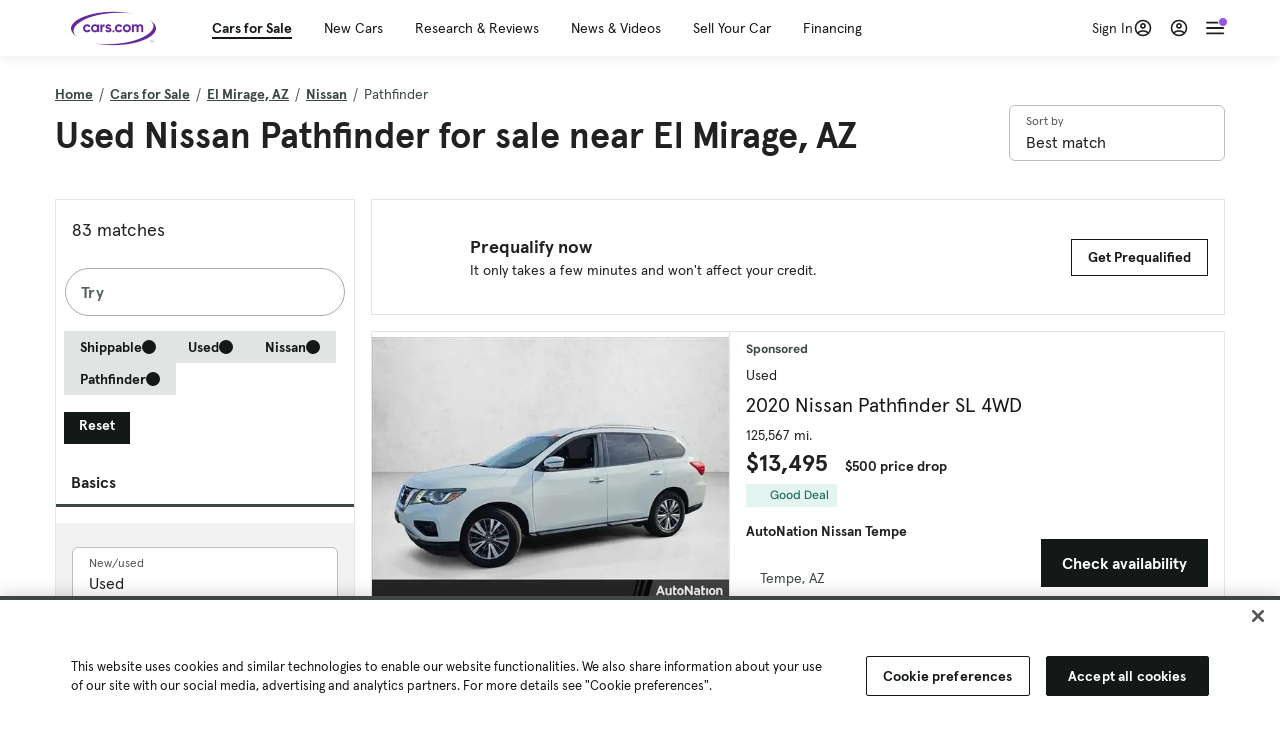

--- FILE ---
content_type: text/html; charset=utf-8
request_url: https://cars.qualtrics.com/jfe/form/SV_81Hx3Jkheo8zhmC
body_size: 19086
content:
<!DOCTYPE html>
<html class="JFEScope">
<head>
    <meta charset="UTF-8">
    <meta http-equiv="X-UA-Compatible" content="IE=edge">
    <meta name="apple-mobile-web-app-capable" content="yes">
    <meta name="mobile-web-app-capable" content="yes">
    <title>Qualtrics Survey | Qualtrics Experience Management</title>
    
        <link rel="dns-prefetch" href="//co1.qualtrics.com/WRQualtricsShared/">
        <link rel="preconnect" href="//co1.qualtrics.com/WRQualtricsShared/">
    
    <meta name="description" content="The most powerful, simple and trusted way to gather experience data. Start your journey to experience management and try a free account today.">
    <meta name="robots" content="noindex">
    <meta id="meta-viewport" name="viewport" content="width=device-width, initial-scale=1, minimum-scale=1, maximum-scale=2.5">
    <meta property="og:title" content="Qualtrics Survey | Qualtrics Experience Management">
    <meta property="og:description" content="The most powerful, simple and trusted way to gather experience data. Start your journey to experience management and try a free account today.">
    
        <meta property="og:image" content="https://cars.qualtrics.com/CP/Graphic.php?IM=IM_0ocZAgMDorIIuwJ">
    
    <script>(function(w) {
  'use strict';
  if (w.history && w.history.replaceState) {
    var path = w.location.pathname;
    var jfePathRegex = /^\/jfe\d+\//;

    if (jfePathRegex.test(path)) {
      w.history.replaceState(null, null, w.location.href.replace(path, path.replace(jfePathRegex, '/jfe/')));
    }
  }
})(window);
</script>
</head>
    <body id="SurveyEngineBody">
    <noscript><style>#pace{display: none;}</style><div style="padding:8px 15px;font-family:Helvetica,Arial,sans-serif;background:#fcc;border:1px solid #c55">Javascript is required to load this page.</div></noscript>
    
        <style type='text/css'>#pace{background:#fff;position:absolute;top:0;bottom:0;left:0;right:0;z-index:1}#pace::before{content:'';display:block;position:fixed;top:30%;right:50%;width:50px;height:50px;border:6px solid transparent;border-top-color:#0b6ed0;border-left-color:#0b6ed0;border-radius:80px;animation:q 1s linear infinite;margin:-33px -33px 0 0;box-sizing:border-box}@keyframes q{0%{transform:rotate(0)}100%{transform:rotate(360deg)}}
</style>
        <div id='pace'></div>
    
    <script type="text/javascript">
      window.QSettings = {
          
        jfeVersion: "a8ef4bfa1e5b68ca5c6385caa82ad0b3b12ea721",
        publicPath: "/jfe/static/dist/",
        cbs: [], bootstrapSkin: null, ab: false,
        getPT: function(cb) {
          if (this.pt !== undefined) {
            cb(this.success, this.pt);
          } else {
            this.cbs.push(cb);
          }
        },
        setPT: function(s, pt) {
          this.success = s;
          this.pt = pt;
          if (this.cbs.length) {
            for (var i = 0; i < this.cbs.length; i++) {
              this.cbs[i](s, pt);
            }
          }
        }
      };
    </script>
    <div id="skinPrefetch" style="position: absolute; visibility: hidden" class="JFEContent SkinV2 webkit CSS3"></div>
    <script>(()=>{"use strict";var e,r,t,a,c,o={},n={};function d(e){var r=n[e];if(void 0!==r)return r.exports;var t=n[e]={id:e,loaded:!1,exports:{}};return o[e].call(t.exports,t,t.exports,d),t.loaded=!0,t.exports}d.m=o,e=[],d.O=(r,t,a,c)=>{if(!t){var o=1/0;for(l=0;l<e.length;l++){for(var[t,a,c]=e[l],n=!0,f=0;f<t.length;f++)(!1&c||o>=c)&&Object.keys(d.O).every(e=>d.O[e](t[f]))?t.splice(f--,1):(n=!1,c<o&&(o=c));if(n){e.splice(l--,1);var i=a();void 0!==i&&(r=i)}}return r}c=c||0;for(var l=e.length;l>0&&e[l-1][2]>c;l--)e[l]=e[l-1];e[l]=[t,a,c]},d.n=e=>{var r=e&&e.__esModule?()=>e.default:()=>e;return d.d(r,{a:r}),r},t=Object.getPrototypeOf?e=>Object.getPrototypeOf(e):e=>e.__proto__,d.t=function(e,a){if(1&a&&(e=this(e)),8&a)return e;if("object"==typeof e&&e){if(4&a&&e.__esModule)return e;if(16&a&&"function"==typeof e.then)return e}var c=Object.create(null);d.r(c);var o={};r=r||[null,t({}),t([]),t(t)];for(var n=2&a&&e;"object"==typeof n&&!~r.indexOf(n);n=t(n))Object.getOwnPropertyNames(n).forEach(r=>o[r]=()=>e[r]);return o.default=()=>e,d.d(c,o),c},d.d=(e,r)=>{for(var t in r)d.o(r,t)&&!d.o(e,t)&&Object.defineProperty(e,t,{enumerable:!0,get:r[t]})},d.f={},d.e=e=>Promise.all(Object.keys(d.f).reduce((r,t)=>(d.f[t](e,r),r),[])),d.u=e=>"c/"+{196:"vendors~recaptchav3",233:"db",438:"vendors~mockForm",821:"barrel-roll",905:"ss",939:"bf",1044:"matrix",1075:"mc",1192:"meta",1205:"timing",1365:"hmap",1543:"recaptchav3",1778:"slide",1801:"fade",2042:"jsApi",2091:"advance-button-template",2292:"hotspot",2436:"slider",2552:"vendors~scoring~cs~matrix",2562:"flip",2603:"mockForm",2801:"fancybox",3432:"mp",4522:"scoring",4863:"dd",5321:"vendors~mockForm~response-summary~fileupload",5330:"fileupload",5453:"default~cs~slider~ss",5674:"pgr",5957:"response-summary",6023:"vendors~fileupload",6198:"te",6218:"ro",6246:"focus-handler",6255:"captcha",6500:"default~hl~hotspot~matrix",6507:"prototype",7211:"sbs",7529:"cs",7685:"preview",7719:"default~hmap~pgr~ro~te~timing",8095:"default~cs~slider",8393:"draw",8606:"default~captcha~cs~db~dd~draw~fileupload~hmap~hl~hotspot~matrix~mc~meta~pgr~ro~sbs~slider~ss~te~timing",9679:"toc",9811:"hl"}[e]+"."+{196:"97848bc9e7c6051ecccc",233:"8ba9f6447cd314fbb68a",438:"53d5364f2fde015d63eb",821:"7889bb8e29b6573a7c1e",905:"351d3164dfd98410d564",939:"eec2597b947c36022f6d",1044:"d8d7465fc033fbb10620",1075:"86a63d9fd6b94fccd78b",1192:"2bda7fa2af76817782a5",1205:"e0a338ca75eae4b40cc1",1365:"b3a7378eb91cc2c32d41",1543:"0c7be974c5976b4baac4",1778:"89aa23ad976cab36539d",1801:"8cb2d1667aca0bc1260e",2042:"c48c082656b18079aa7e",2091:"4f0959084e4a4a187d1d",2292:"14fd8d7b863312b03015",2436:"96ce9dfbc69cf4a6f014",2552:"7cd2196cef0e70bb9e8a",2562:"3266dde7e4660ffcef3a",2603:"c8f6cb94cd9e79b57383",2801:"685cee5836e319fa57a8",3432:"6ae4057caed354cea4bd",4522:"1beb1b30ccc2fa30924f",4863:"4a0994a3732ac4fec406",5321:"41b49ced3a7a9cce58ab",5330:"4e241617d0d8f9638bed",5453:"171b59120e19c43bc4c6",5674:"144a9eb1a74ebd10fb2f",5957:"18b07be3e10880ac7370",6023:"2f608006811a8be8971c",6198:"31e404ce9bb91ad2fdc1",6218:"3cb64ba46db80f90121a",6246:"ba7b22b6a40782e5e004",6255:"a511708ee09ee539c882",6500:"e988cfdc3a56d687c346",6507:"63afbf731c56ba97ae7b",7211:"2d043279f45787cdbc6a",7529:"6440499b8bf1aaf62693",7685:"1241170f420176c2c6ef",7719:"8714f0d6579c8e712177",8095:"3b318c0e91b8cce117d5",8393:"2a48f184a447969fff1f",8606:"017a626bdaafbf05c221",9679:"20b914cfa638dfe959cc",9811:"e3e744cd3ab59c8be98b"}[e]+".min.js",d.miniCssF=e=>"fancybox.0bb59945b9873f54214a.min.css",d.g=function(){if("object"==typeof globalThis)return globalThis;try{return this||new Function("return this")()}catch(e){if("object"==typeof window)return window}}(),d.o=(e,r)=>Object.prototype.hasOwnProperty.call(e,r),a={},c="javascriptformengine:",d.l=(e,r,t,o)=>{if(a[e])a[e].push(r);else{var n,f;if(void 0!==t)for(var i=document.getElementsByTagName("script"),l=0;l<i.length;l++){var b=i[l];if(b.getAttribute("src")==e||b.getAttribute("data-webpack")==c+t){n=b;break}}n||(f=!0,(n=document.createElement("script")).charset="utf-8",n.timeout=120,d.nc&&n.setAttribute("nonce",d.nc),n.setAttribute("data-webpack",c+t),n.src=e),a[e]=[r];var s=(r,t)=>{n.onerror=n.onload=null,clearTimeout(u);var c=a[e];if(delete a[e],n.parentNode&&n.parentNode.removeChild(n),c&&c.forEach(e=>e(t)),r)return r(t)},u=setTimeout(s.bind(null,void 0,{type:"timeout",target:n}),12e4);n.onerror=s.bind(null,n.onerror),n.onload=s.bind(null,n.onload),f&&document.head.appendChild(n)}},d.r=e=>{"undefined"!=typeof Symbol&&Symbol.toStringTag&&Object.defineProperty(e,Symbol.toStringTag,{value:"Module"}),Object.defineProperty(e,"__esModule",{value:!0})},d.nmd=e=>(e.paths=[],e.children||(e.children=[]),e),d.p="",(()=>{if("undefined"!=typeof document){var e=e=>new Promise((r,t)=>{var a=d.miniCssF(e),c=d.p+a;if(((e,r)=>{for(var t=document.getElementsByTagName("link"),a=0;a<t.length;a++){var c=(n=t[a]).getAttribute("data-href")||n.getAttribute("href");if("stylesheet"===n.rel&&(c===e||c===r))return n}var o=document.getElementsByTagName("style");for(a=0;a<o.length;a++){var n;if((c=(n=o[a]).getAttribute("data-href"))===e||c===r)return n}})(a,c))return r();((e,r,t,a,c)=>{var o=document.createElement("link");o.rel="stylesheet",o.type="text/css",d.nc&&(o.nonce=d.nc),o.onerror=o.onload=t=>{if(o.onerror=o.onload=null,"load"===t.type)a();else{var n=t&&t.type,d=t&&t.target&&t.target.href||r,f=new Error("Loading CSS chunk "+e+" failed.\n("+n+": "+d+")");f.name="ChunkLoadError",f.code="CSS_CHUNK_LOAD_FAILED",f.type=n,f.request=d,o.parentNode&&o.parentNode.removeChild(o),c(f)}},o.href=r,t?t.parentNode.insertBefore(o,t.nextSibling):document.head.appendChild(o)})(e,c,null,r,t)}),r={3454:0};d.f.miniCss=(t,a)=>{r[t]?a.push(r[t]):0!==r[t]&&{2801:1}[t]&&a.push(r[t]=e(t).then(()=>{r[t]=0},e=>{throw delete r[t],e}))}}})(),(()=>{var e={3454:0};d.f.j=(r,t)=>{var a=d.o(e,r)?e[r]:void 0;if(0!==a)if(a)t.push(a[2]);else if(3454!=r){var c=new Promise((t,c)=>a=e[r]=[t,c]);t.push(a[2]=c);var o=d.p+d.u(r),n=new Error;d.l(o,t=>{if(d.o(e,r)&&(0!==(a=e[r])&&(e[r]=void 0),a)){var c=t&&("load"===t.type?"missing":t.type),o=t&&t.target&&t.target.src;n.message="Loading chunk "+r+" failed.\n("+c+": "+o+")",n.name="ChunkLoadError",n.type=c,n.request=o,a[1](n)}},"chunk-"+r,r)}else e[r]=0},d.O.j=r=>0===e[r];var r=(r,t)=>{var a,c,[o,n,f]=t,i=0;if(o.some(r=>0!==e[r])){for(a in n)d.o(n,a)&&(d.m[a]=n[a]);if(f)var l=f(d)}for(r&&r(t);i<o.length;i++)c=o[i],d.o(e,c)&&e[c]&&e[c][0](),e[c]=0;return d.O(l)},t=self.webpackChunkjavascriptformengine=self.webpackChunkjavascriptformengine||[];t.forEach(r.bind(null,0)),t.push=r.bind(null,t.push.bind(t))})()})();</script>
    <script src="/jfe/static/dist/jfeLib.41e905943427321fa036.min.js" crossorigin="anonymous"></script>
    <script src="/jfe/static/dist/jfe.b2aa22a9b68ea0a1d846.min.js" crossorigin="anonymous"></script>


    <link href="/jfe/themes/templated-skins/qualtrics.2014:cars.9820517390:null/version-1765475774342-89bffa/stylesheet.css" rel="stylesheet"><link href="https://rsms.me/inter/inter.css" rel="stylesheet">

    <link id="rtlStyles" rel="stylesheet" type="text/css">
    <style id="customStyles"></style>

    <style>
      .JFEScope .questionFocused   .advanceButtonContainer {transition:opacity .3s!important;visibility:unset;opacity:1}
      .JFEScope .questionUnfocused .advanceButtonContainer, .advanceButtonContainer {transition:opacity .3s!important;visibility:hidden;opacity:0}
      .Skin .Bipolar .bipolar-mobile-header, .Skin .Bipolar .desktop .bipolar-mobile-header, .Skin .Bipolar .mobile .ColumnLabelHeader {display: none}

      /* Change color of question validation warnings */
      .Skin .ValidationError.Warn {color: #e9730c;}

      /* Hide mobile preview scrollbar for Chrome, Safari and Opera */
      html.MobilePreviewFrame::-webkit-scrollbar { display: none; }

      /* Hide mobile preview scrollbar for IE and Edge */
      html.MobilePreviewFrame { -ms-overflow-style: none; scrollbar-width: none; }
    </style>
    <style type="text/css">.accessibility-hidden{height:0;width:0;overflow:hidden;position:absolute;left:-999px}</style>
    <div id="polite-announcement" class="accessibility-hidden" aria-live="polite" aria-atomic="true"></div>
    <div id="assertive-announcement" class="accessibility-hidden" aria-live="assertive" role="alert" aria-atomic="true"></div>
    <script type="text/javascript">
      (function () {
        var o = {};
        try {
          Object.defineProperty(o,'compat',{value:true,writable:true,enumerable:true,configurable:true});
        } catch (e) {};
        if (o.compat !== true || document.addEventListener === undefined) {
          window.location.pathname = '/jfe/incompatibleBrowser';
        }

        var fv = document.createElement('link');
        fv.rel = 'apple-touch-icon';
        fv.href = "https://cars.qualtrics.com/CP/Graphic.php?IM=IM_eR3RqUaDkCmZcDb";
        document.getElementsByTagName('head')[0].appendChild(fv);
      })();
      QSettings.ab = false;
      document.title = "Qualtrics Survey | Qualtrics Experience Management";
      
      (function(s) {
        QSettings.bootstrapSkin = s;
        var sp = document.getElementById('skinPrefetch');
        if (sp) {
          sp.innerHTML = s;
        }
      })("<meta name=\"HandheldFriendly\" content=\"true\" />\n<meta name = \"viewport\" content = \"user-scalable = yes, maximum-scale=10, minimum-scale=1, initial-scale = 1, width = device-width\" />\n<div class='Skin'>\n\t<div id=\"Overlay\"></div>\n\t<div id=\"Wrapper\">\n\t\t\n\t\t<div class='SkinInner'>\n\t\t\t<div id='LogoContainer'>\n\t\t\t\t<div id='Logo'><img src=\"https://cars.qualtrics.com/CP/Graphic.php?IM=IM_4UzHhdp9et1Omp0\" /></div>\n\t\t\t</div>\n\t\t\t<div id='HeaderContainer'>\n\t\t\t\t<div id=\"BrandingHeader\"><script type=\"text/javascript\">\nQualtrics.SurveyEngine.addOnReady(function() {\njQuery('#Plug').attr('style', 'display:none !important');\n});\n<\/script></div>\n\t\t\t\t<div id='Header'>{~Header~}</div>\n\t\t\t</div>\n\t\t\t<div id='SkinContent'>\n\t\t\t\t<div id='Questions'>{~Question~}</div>\n\t\t\t\t<div id='Buttons'>{~Buttons~}</div>\n\t\t\t\t<div id='ProgressBar'>{~ProgressBar~}</div>\n\t\t\t</div>\n\t\t</div>\n\t\t<div id='Footer'>{~Footer~}</div>\n\t\t\n\t\t<div id='PushStickyFooter'></div>\n\t</div>\n\t<div id=\"Plug\" style=\"display:block !important;\"><a href=\"https://www.qualtrics.com/powered-by-qualtrics/?utm_source=internal%2Binitiatives&utm_medium=survey%2Bpowered%2Bby%2Bqualtrics&utm_content={~BrandID~}&utm_survey_id={~SurveyID~}\" target=\"_blank\" aria-label=\"{~PlugLabel~}\">{~Plug~}</a></div>\n</div>\n<script>Qualtrics.SurveyEngine.addOnload(Qualtrics.uniformLabelHeight);<\/script>\n\n<script>\n//TM6 Question Text Cell Padding\n\t//JFE\n\tPage.on('ready:imagesLoaded',function() {\n\t\tvar t = jQuery(\".QuestionText table\");\n\t  for (i=0; i<t.length; i++) {\n\t    if (t[i].cellPadding != undefined) {\n\t      var p = t[i].cellPadding + \"px\";\n\t      t.eq(i).find(\"th\").css(\"padding\",p);\n\t      t.eq(i).find(\"td\").css(\"padding\",p);\n\t    }\n\t  }\n\t});\n\t//SE\n\tjQuery(window).on('load',function() {\n\t\tif (jQuery(\"div\").hasClass(\"JFE\") == false) {\n\t    var t = jQuery(\".QuestionText table\");\n\t    for (i=0; i<t.length; i++) {\n\t      if (t[i].cellPadding != undefined) {\n\t        var p = t[i].cellPadding + \"px\";\n\t        t.eq(i).find(\"th\").css(\"padding\",p);\n\t        t.eq(i).find(\"td\").css(\"padding\",p);\n\t      }\n\t    }\n\t\t};\n\t});\n//TM21 iOS Text Box Width Fix\n//JFE\nPage.on('ready:imagesLoaded',function() {\n\tfunction isIE () {\n  \tvar myNav = navigator.userAgent.toLowerCase();\n  \treturn (myNav.indexOf('msie') != -1) ? parseInt(myNav.split('msie')[1]) : false;\n\t}\n\tif (!isIE()) {\n\t\tvar mq = window.matchMedia( \"(max-width: 480px)\" );\n\t\tif (mq.matches == true) {\n\t\t\tjQuery(\".Skin .MC .TextEntryBox\").css(\"width\",\"100%\");\n\t\t\tjQuery(\".Skin .TE .ESTB .InputText\").css(\"width\",\"100%\");\n\t\t\tjQuery(\".Skin .TE .FORM .InputText\").css(\"width\",\"100%\");\n\t\t\tjQuery(\".Skin .TE .ML .InputText\").css(\"width\",\"100%\");\n\t\t\tjQuery(\".Skin .TE .PW .InputText\").css(\"width\",\"100%\");\n\t\t\tjQuery(\".Skin .TE .SL .InputText\").css(\"width\",\"100%\");\n\t\t\tjQuery(\".Skin .TE .FollowUp .InputText\").css(\"width\",\"100%\");\n\t\t};\n\t};\n});\n//SE\njQuery(window).on('load',function() {\n\tfunction isIE () {\n  \tvar myNav = navigator.userAgent.toLowerCase();\n  \treturn (myNav.indexOf('msie') != -1) ? parseInt(myNav.split('msie')[1]) : false;\n\t}\n\tif (!isIE()) {\n\t\tvar mq = window.matchMedia( \"(max-width: 480px)\" );\n\t\tif (jQuery(\"div\").hasClass(\"JFE\") == false && mq.matches == true) {\n\t\t\tjQuery(\".Skin .MC .TextEntryBox\").css(\"width\",\"100%\");\n\t\t\tjQuery(\".Skin .TE .ESTB .InputText\").css(\"width\",\"100%\");\n\t\t\tjQuery(\".Skin .TE .FORM .InputText\").css(\"width\",\"100%\");\n\t\t\tjQuery(\".Skin .TE .ML .InputText\").css(\"width\",\"100%\");\n\t\t\tjQuery(\".Skin .TE .PW .InputText\").css(\"width\",\"100%\");\n\t\t\tjQuery(\".Skin .TE .SL .InputText\").css(\"width\",\"100%\");\n\t\t\tjQuery(\".Skin .TE .FollowUp .InputText\").css(\"width\",\"100%\");\n\t\t};\n\t};\n});\n<\/script>\n\n<style>.Skin .QuestionOuter.Matrix{max-width:1100px}</style>\n");
      
      
      (function() {
        var fv = document.createElement('link');
        fv.type = 'image/x-icon';
        fv.rel = 'icon';
        fv.href = "https://cars.qualtrics.com/CP/Graphic.php?IM=IM_bdYYI4BiyXYEhx3";
        document.getElementsByTagName('head')[0].appendChild(fv);
      }());
      
      
    </script>
        <script type="text/javascript">
          (function(appData) {
            if (appData && typeof appData === 'object' && '__jfefeRenderDocument' in appData) {
              var doc = appData.__jfefeRenderDocument

              if (doc === 'incompatible') {
                window.location = '/jfe/incompatibleBrowser';
                return
              }

              window.addEventListener('load', function() {
                // farewell jfe
                delete window.QSettings
                delete window.webpackJsonp
                delete window.jQuery
                delete window.ErrorWatcher
                delete window.onLoadCaptcha
                delete window.experimental
                delete window.Page

                var keys = Object.keys(window);
                for (let i in keys) {
                  var name = keys[i];
                  if (name.indexOf('jQuery') === 0) {
                    delete window[name];
                    break;
                  }
                }

                document.open();
                document.write(doc);
                document.close();
              })
            } else {
              // prevent document.write from replacing the entire page
              window.document.write = function() {
                log.error('document.write is not allowed and has been disabled.');
              };

              QSettings.setPT(true, appData);
            }
          })({"FormSessionID":"FS_1CE1ReUosalTRGW","QuestionIDs":["QID1","QID2"],"QuestionDefinitions":{"QID1":{"DefaultChoices":false,"DataExportTag":"Q1","QuestionID":"QID1","QuestionType":"Meta","Selector":"Browser","Configuration":{"QuestionDescriptionOption":"UseText"},"Choices":{"1":{"Display":"Browser","TextEntry":1},"2":{"Display":"Version","TextEntry":1},"3":{"Display":"Operating System","TextEntry":1},"4":{"Display":"Screen Resolution","TextEntry":1},"5":{"Display":"Flash Version","TextEntry":1},"6":{"Display":"Java Support","TextEntry":1},"7":{"Display":"User Agent","TextEntry":1}},"Validation":"None","GradingData":[],"Language":{"EN":{"QuestionText":"Click to write the question text","Choices":{"1":{"Display":"Browser"},"2":{"Display":"Version"},"3":{"Display":"Operating System"},"4":{"Display":"Screen Resolution"},"5":{"Display":"Flash Version"},"6":{"Display":"Java Support"},"7":{"Display":"User Agent"}}}},"NextChoiceId":4,"NextAnswerId":1,"SurveyLanguage":"EN"},"QID2":{"DefaultChoices":false,"DataExportTag":"Q2","QuestionType":"MC","Selector":"SAVR","SubSelector":"TX","Configuration":{"QuestionDescriptionOption":"UseText"},"Choices":{"1":{"Display":"Experience using Cars.com"},"2":{"Display":"Receive assistance for trouble I am experiencing with the Cars.com site"},"3":{"Display":"Leave feedback for a dealership"},"4":{"Display":"Receive assistance for trouble I am experiencing with listing my vehicle for sale on Cars.com"},"5":{"Display":"Experience using Your Garage","DisplayLogic":{"0":{"0":{"LeftOperand":"Page","LogicType":"EmbeddedField","Operator":"Contains","RightOperand":"/your-garage","Type":"Expression"},"1":{"Conjuction":"Or","LeftOperand":"Page Referrer","LogicType":"EmbeddedField","Operator":"Contains","RightOperand":"/your-garage","Type":"Expression"},"Type":"If"},"Type":"BooleanExpression","inPage":false}},"6":{"Display":"Feature request"}},"ChoiceOrder":[1,"6","5",2,"4",3],"Validation":{"Settings":{"ForceResponse":"ON","ForceResponseType":"ON","Type":"None"}},"GradingData":[],"Language":{"EN":{"QuestionText":"What type of feedback would you like to provide?","Choices":{"1":{"Display":"Experience using Cars.com"},"2":{"Display":"Receive assistance for trouble I am experiencing with the Cars.com site"},"3":{"Display":"Leave feedback for a dealership"},"4":{"Display":"Receive assistance for trouble I am experiencing with listing my vehicle for sale on Cars.com"},"5":{"Display":"Experience using Your Garage"},"6":{"Display":"Feature request"}}}},"NextChoiceId":7,"NextAnswerId":1,"QuestionID":"QID2","DataVisibility":{"Private":false,"Hidden":false},"SurveyLanguage":"EN"}},"NextButton":null,"PreviousButton":false,"Count":2,"Skipped":0,"NotDisplayed":0,"LanguageSelector":null,"Messages":{"PoweredByQualtrics":"Powered by Qualtrics","PoweredByQualtricsLabel":"Powered by Qualtrics: Learn more about Qualtrics in a new tab","A11yNextPage":"You are on the next page","A11yPageLoaded":"Page Loaded","A11yPageLoading":"Page is loading","A11yPrevPage":"You are on the previous page","FailedToReachServer":"We were unable to connect to our servers. Please check your internet connection and try again.","ConnectionError":"Connection Error","IPDLError":"Sorry, an unexpected error occurred.","Retry":"Retry","Cancel":"Cancel","Language":"Language","Done":"Done","AutoAdvanceLabel":"or press Enter","DecimalSeparator":"Please exclude commas and if necessary use a point as a decimal separator.","IE11Body":"You are using an unsupported browser. Qualtrics surveys will no longer load in Internet Explorer 11 after March 15, 2024.","BipolarPreference":"Select this answer if you prefer %1 over %2 by %3 points.","BipolarNoPreference":"Select this answer if you have no preference between %1 and %2.","Blank":"Blank","CaptchaRequired":"Answering the captcha is required to proceed","MCMSB_Instructions":"To select multiple options in a row, click and drag your mouse or hold down Shift when selecting. To select non-sequential options, hold down Control (on a PC) or Command (on a Mac) when clicking. To deselect an option, hold down Control or Command and click on a selected option.","MLDND_Instructions":"Drag and drop each item from the list into a bucket.","PGR_Instructions":"Drag and drop items into groups. Within each group, rank items by dragging and dropping them into place.","ROSB_Instructions":"Select items and then rank them by clicking the arrows to move each item up and down."},"IsPageMessage":false,"ErrorCode":null,"PageMessageTranslations":{},"CurrentLanguage":"EN","FallbackLanguage":"EN","QuestionRuntimes":{"QID1":{"Highlight":false,"ID":"QID1","Type":"Meta","Selector":"Browser","SubSelector":null,"ErrorMsg":null,"TerminalAuthError":false,"Valid":false,"MobileFirst":false,"QuestionTypePluginProperties":null,"CurrentMultiPageQuestionIndex":0,"Displayed":true,"PreValidation":"None","IsAutoAuthFailure":false,"ErrorSeverity":null,"PDPErrorMsg":null,"PDPError":null,"QuestionText":"Click to write the question text","Choices":{"1":{"Display":"Browser"},"2":{"Display":"Version"},"3":{"Display":"Operating System"},"4":{"Display":"Screen Resolution"},"5":{"Display":"Flash Version"},"6":{"Display":"Java Support"},"7":{"Display":"User Agent"}},"WontBeDisplayedText":"This question will not be displayed to the recipient.","Active":true},"QID2":{"Highlight":false,"ID":"QID2","Type":"MC","Selector":"SAVR","SubSelector":"TX","ErrorMsg":null,"TerminalAuthError":false,"Valid":false,"MobileFirst":false,"QuestionTypePluginProperties":null,"CurrentMultiPageQuestionIndex":0,"Displayed":true,"PreValidation":{"Settings":{"ForceResponse":"ON","ForceResponseType":"ON","Type":"None"}},"Choices":{"1":{"ID":"1","RecodeValue":"1","VariableName":"1","Text":"","Display":"Experience using Cars.com","InputWidth":null,"Exclusive":false,"Selected":false,"Password":false,"TextEntry":false,"TextEntrySize":"Small","TextEntryLength":null,"InputHeight":null,"Error":null,"ErrorMsg":null,"PDPErrorMsg":null,"PDPError":null,"Displayed":true},"2":{"ID":"2","RecodeValue":"2","VariableName":"2","Text":"","Display":"Receive assistance for trouble I am experiencing with the Cars.com site","InputWidth":null,"Exclusive":false,"Selected":false,"Password":false,"TextEntry":false,"TextEntrySize":"Small","TextEntryLength":null,"InputHeight":null,"Error":null,"ErrorMsg":null,"PDPErrorMsg":null,"PDPError":null,"Displayed":true},"3":{"ID":"3","RecodeValue":"3","VariableName":"3","Text":"","Display":"Leave feedback for a dealership","InputWidth":null,"Exclusive":false,"Selected":false,"Password":false,"TextEntry":false,"TextEntrySize":"Small","TextEntryLength":null,"InputHeight":null,"Error":null,"ErrorMsg":null,"PDPErrorMsg":null,"PDPError":null,"Displayed":true},"4":{"ID":"4","RecodeValue":"4","VariableName":"4","Text":"","Display":"Receive assistance for trouble I am experiencing with listing my vehicle for sale on Cars.com","InputWidth":null,"Exclusive":false,"Selected":false,"Password":false,"TextEntry":false,"TextEntrySize":"Small","TextEntryLength":null,"InputHeight":null,"Error":null,"ErrorMsg":null,"PDPErrorMsg":null,"PDPError":null,"Displayed":true},"5":{"ID":"5","RecodeValue":"5","VariableName":"5","Text":"","Display":"Experience using Your Garage","InputWidth":null,"Exclusive":false,"Selected":false,"Password":false,"TextEntry":false,"TextEntrySize":"Small","TextEntryLength":null,"InputHeight":null,"Error":null,"ErrorMsg":null,"PDPErrorMsg":null,"PDPError":null,"Displayed":false},"6":{"ID":"6","RecodeValue":"6","VariableName":"6","Text":"","Display":"Feature request","InputWidth":null,"Exclusive":false,"Selected":false,"Password":false,"TextEntry":false,"TextEntrySize":"Small","TextEntryLength":null,"InputHeight":null,"Error":null,"ErrorMsg":null,"PDPErrorMsg":null,"PDPError":null,"Displayed":true}},"ChoiceOrder":["1","6","2","4","3"],"ChoiceTextPosition":"Left","Selected":null,"IsAutoAuthFailure":false,"ErrorSeverity":null,"PDPErrorMsg":null,"PDPError":null,"QuestionText":"What type of feedback would you like to provide?","ExistingChoices":{},"ProcessedDisplayChoiceOrder":["1","6","2","4","3"],"ChoiceOrderSetup":true,"Active":true}},"IsEOS":false,"FailedValidation":false,"PDPValidationFailureQuestionIDs":[],"BlockID":"BL_efZV8eIc4EQ2sv4","FormTitle":"Qualtrics Survey | Qualtrics Experience Management","SurveyMetaDescription":"The most powerful, simple and trusted way to gather experience data. Start your journey to experience management and try a free account today.","TableOfContents":null,"UseTableOfContents":false,"SM":{"BaseServiceURL":"https://cars.qualtrics.com","SurveyVersionID":"9223370314410068697","IsBrandEncrypted":false,"JFEVersionID":"03fe6757db2b5fa6b3fa7f1a6bef80a9295ac371","BrandDataCenterURL":"https://yul1.qualtrics.com","XSRFToken":"Cle3JKrZYnf5bO5RZN5GWA","StartDate":"2026-01-16 07:15:11","StartDateRaw":1768547711081,"BrandID":"cars","SurveyID":"SV_81Hx3Jkheo8zhmC","BrowserName":"Chrome","BrowserVersion":"131.0.0.0","OS":"Macintosh","UserAgent":"Mozilla/5.0 (Macintosh; Intel Mac OS X 10_15_7) AppleWebKit/537.36 (KHTML, like Gecko) Chrome/131.0.0.0 Safari/537.36; ClaudeBot/1.0; +claudebot@anthropic.com)","LastUserAgent":"Mozilla/5.0 (Macintosh; Intel Mac OS X 10_15_7) AppleWebKit/537.36 (KHTML, like Gecko) Chrome/131.0.0.0 Safari/537.36; ClaudeBot/1.0; +claudebot@anthropic.com)","QueryString":"","IP":"3.19.238.208","URL":"https://cars.qualtrics.com/jfe/form/SV_81Hx3Jkheo8zhmC","BaseHostURL":"https://cars.qualtrics.com","ProxyURL":"https://cars.qualtrics.com/jfe/form/SV_81Hx3Jkheo8zhmC","JFEDataCenter":"jfe1","dataCenterPath":"jfe1","IsPreview":false,"LinkType":"anonymous","geoIPLocation":{"IPAddress":"3.19.238.208","City":"Columbus","CountryName":"United States","CountryCode":"US","Region":"OH","RegionName":"Ohio","PostalCode":"43215","Latitude":39.9625,"Longitude":-83.0061,"MetroCode":535,"Private":false},"geoIPV2Enabled":true,"EDFromRequest":[],"FormSessionID":"FS_1CE1ReUosalTRGW"},"ED":{"SID":"SV_81Hx3Jkheo8zhmC","SurveyID":"SV_81Hx3Jkheo8zhmC","Q_URL":"https://cars.qualtrics.com/jfe/form/SV_81Hx3Jkheo8zhmC","UserAgent":"Mozilla/5.0 (Macintosh; Intel Mac OS X 10_15_7) AppleWebKit/537.36 (KHTML, like Gecko) Chrome/131.0.0.0 Safari/537.36; ClaudeBot/1.0; +claudebot@anthropic.com)","Q_CHL":"anonymous","Q_LastModified":1728327145,"Q_Language":"EN"},"PostToStartED":{},"FormRuntime":null,"RuntimePayload":"vM+8d6g5uaoLFbWszRhCBVhGmoMWPBDnMufMCJOb2k8Kh400XTYVfwQBW1YDPHmJrAJuNVE34fOEyz/m8RnkwRHVcoUqE5uVJmczCDbzoDcNt1zvg1sSD4ZvdaSLly2n6Mj5DJUB7j91Dfa/FeUxwEQN1kZbIxllP6U9lqeOgF2+8U5N/EKei1HxNNT0JMnYegxz/vweSBMIWGZ2ujcvK1FPn5Pmvdh/FzAI743qBU2FJ0lbZQyt574pEH2KUU/nDlSrLzgSqDSF0uMhB856kqQkchq2H/WC6nnbaSdmwVWIXADXovCSAQH7FJX3PMV46BMhl84XvzZ3RDJwIcSHrjRAy/7fvAidBW+f716Eq2VuTxJkX0lD6Lcybpj7AsWHxPePAhrdR0i2yMeyssrMs8SI88eCwWsW6xrprr2zfvcWXyR6BIlNElpbhXK1ULwWDGeC8ZFy05KhEABV0Efs5DedjRVsgQXWgp/gIUb4Uzckp7eGoNqM5P52zQeJHEPSRrubUkxgjjkdP/+/3qo2u7keIDfD4bR9V1DlPblO2OgBNyVq7IqMEh0069nbVQXv0PW4JgM9dpAabLIXDGDJcax23se4fTZ0lXXLBi76q3ugOtIvFmh4y4muID9f++sDztIydathfjwzuFGrJde0XKuf3gjSgugbyUmvOZmB9i4whJxUyBndNaHttUMGQrA+U8MNp/yrdsOd+Dv+vfRkiwQpCYH4ySDYSoQ8WMK0jmSPrBeanajpPUa0Ao3IQHbnfaeutXwdcU3HACRbTtj9YXXRaykFBTjVpRXto17SX0Sxr6p1AluDKHYlYm7tBw/e9gF5/kIgyzkiDDc1BsU4MFTVE+DS8q9Vvz/8rE9lCXBZdjZ0Sb5lbNg10WH2eCbOi5C2GgJm5tLuiv4BO5Y0kHdVKvzQtT1YNj5JdYx+bGqJTwwAXVOQYhq4aHSt1nutZLlTfFSyDHPwv4F0IZSoUVMcEOIuNYo1boLOzS7XofafOLiWGYIMZxhmF7D9FSUb3OklJaMr2YUqaxplzf98zaYV66yPAM/sWz5fKY+vWqxsKmD8GrVSyP5Dc2eQ460SfYYafp/8kf7GSA6WWULmItrpKDReP4QvvGmTZqLjFiBtVS6LvxH0Hc7xaIIu/A7vu3ya0zr1UwOAAJMZcr//2/qQuOtk5K731D/3MBASKjiAhsY1hEkx9UGI/Ytu2mcYq7qHSHNOWEJM2pt0+LQrl2SjdmdQ9ikQoOBEGE2/XxtuaZ/qtDrMElOt5V2925tcfrq5ZivInO9U39bqvBTbyuOVppbgpgdfrGdXV3rC5KGwi6oX2cLlND1g6eODAyVJJs7biQK3MAFp9bOb7MaD9pKPIe+Xp2xd07YjR3lchn8ehKgvkBrktgw19mGLqTQkrAt+C+c3l75/EztEFhP0g6ualwr1MsW+qNsWQRLdcTtQpYzC2d+tpJOyHmvykwWNxq1wIzjDe2wIAvRMAuEkQKp0CgdsudQOmd5ELPVhs28ZF7vMDkLiTJ7x0uvtNTA5sbydizSqpYzzeW5+fuonOqejHBSGiLsVzFvzcYpJB1VhECATHAaYlKPQw/RaiPqPAk1GkQSU69xihEauET47q3OO9Z5i7JQkTklS+ySLbdlnpYpxZOJM9LwVzFvlGb3aDPd0c4n2nh4j4dciQvdC0UjeQ9M3xO0r+mxZhBGLMyo6x0mZpB6NydvsK43zCZuekGhZeUqturDi5DAaDzeWrAwl7n2UdTNIbZQc2kz7l/LCVJwZLRJ7lrGeBFkbGqLG0qUE8hc7lWvCQPHMF4JqZpKZlY8LtXOyJ7Wu6gwYdy9tUogzZP/xECsxv8BuYpLFurqIsKH383VNBjXhRTpnSgA0947SLf27wrz3hO/[base64]/pnP6jzVOi3b+UzqXd7fliJn/X5TEM77AwYM+lWfkqN2YSO83X2eCHz6dOX7TsrPnMCN+SyUpiWgdfUp68FZAYkfygWCd99JOJ7KX4/T4gOz5yDVC50kZczLfr49vVyJO+PRL8UhCsY2xkXyympFsaRgczu/U4xIY9Tcp2AMuYPaO4ouCMsjbSLL10nnWt96qhU9j1ewxQr7QqLege43sBD1Xcq3aWaONJ1Pg5bPApgi+t03rLPmBc/oxDbDGYA3wSrUC09EpzeW9ZL3aPAGXsYrk808GpMx46nZ8TvUNTlxd7bXwdZCle/Bwx4Jmacsqs34KAxloXsMH3nOZyHJIPrKPRyzS8S3WBlXWqRuF8mU+6IoihHTlkZaYMIwdxOI6DDycvDl0sluNUyX1/rW8rxSfghmMWJWcLzVo0u8dEfmqWD50BcYKIcvRj+XHOfqGXW79NRrN/bFvHye21rvWRPIM9xFQjeuO1e0rsLaPCFwShFrYWJjdG4lLsUOnnqf1O/Bo9ugRnlI9e0yc/0Z25sDJ9MAw/+EBd9k5zAXpSkB5SzFx+yplJKFedcj9sSIQnid0MK5vcmsYrRdzKtloLlXTJqG/4FeM8aHe3gsodj9+smuwh1udyqaDj6O/fa+nwpcIqe2sZNW35JiQrxu4a8UiWBNHrOb/KsedH44dLVbjMIiG01wQeecjjk3yzK51e5PIrLgE0KxviWtLsFxVqXa8oq8w30ToMh94rxLLPINx/SvvYxy3FLeTaKIU/v9aXH5Rue0t9atMc6SP4DcswqF9zStiSmZ8PZGAkv11LcE4ZvPECfxvlraT48FrJR572Dm52qaQzu525uZVc3SMD3nYqf2ponToFmpd/wgHtv7UP77hcwooj/bLaMBnujN/sNd6qhcBhncNIL/3ZsQzIsJUnqS+BLx0YwgJWZjNKibplrx1mv4AUgCCACkNqHAHIILqxNmSoPxi7MKnzHEPYdIbNJxGc3weN4fY62s2EBXQJ8BON/txj4tuVQtbt0nScP85YRr3SRcj9eEL2DKE5blWTECu2Ou15BR3SBDk+MveqP7PwLYi34MZLnATOZ2kiK3aeXzXKTZKUeEHVqZSzekaxjjzauluWuEUznggpy6R+wUaxjuU0fUFjVLn/z82Tmd/2/1yOXwZ3UmDVsK59EbqkEktzXki7iLkmzeVSutZPjzJ+d4QEADbxoYh+3cb9D8MutEidRC+bCpNqmR7FksU0/zD1pNDFnpXQG8WcJXuvHxiBKqsGgHUrRetBMNQbxGLCaesl4pt6eDftcz4IxiyIbxr/TJbT1hIY+6ww+fgjJ4zzjzFuFhzrvkxTmcI1WXWmQ+OU2xcjE2qdZP6jJ6Mi6WdU/Aeuvzp4SzuBh8kUPPiMdHC2bNyZ3z1RaYutDeMJsPX02Hzjb0oxmncSFrRlQu9DNDz8Cg/tTllTUtdAtjzjGaqUseRmUyL41B6KKV7Wj47iLE8UESIelu4JT84I1GRmD7oYodHniW13Wp5nEnEdL5BEJtA7NQxFkx5uPsOIau9+MBppzPIUAz2FBoqF4X7dvoiaAMx/J7BPqYInkxIRNbwO5bjxrm1uRH85iL5WXKwv+42OfZl1d+kJe8cYavQSf3C4Fber58+pqR1eLCXNyHPOCOlo7VVygwgoVJskeVAd5YCIGnQIDgW/kwfuo4lobX004F5zumxTb7272pQ5Xuc2oAHgUOIpMNAO/TIkXClTIzAt9ymzY5GPA2Pwk6rJu81w2qowUNOwqYLbrbGTofs0EU1Flq9YgaWiEninX5aCfe76zPXbLX0aiKE8bqpTKiJ5R8He434ZdKJePwQJiiEYo0WiluNjGKmSz/bpIg9m4oBVPmeHp3OVA9oSGxWex3RwTPs5vENw/7CmlcoTh17KFt3hUXcsNk0xXOAazdPnbmncNhwAQE48rjPm1fxwGesdJX2RiqAsPlFJSDFOntwwKBoVomv0FwxXtyR/FOK23cMV5PwNDZ66j5E7aUgOnn5V+VlI9GMhL/0pPoqKCqvVCc2pcYPpFGMoxorQHycrFU29RNBaezcIV/gLmJtd8Jcy8gCRIQyUvdOnfxBRWC9koZPeKeyBByID419+y7pJEBexifrEJNtSBYpCkyjnUxLG80qnZULBlsAn+9/++EHeBt7BrM+Wt01Du1xDgMhsdPgaGrg1jQxUbLPXn6K/axQpNuj+l31Ok3J++/R4hVJVFdmEv+oH4uXsH/CGnC9ogliaY/hsQreapa5nbL+oS/M88BZWhUnE43Xsmmg9w2k35RxeWGzSc/B6OZkQvowCHXPkoLCKBzdLz3xUBxfYKwLT2AhZEnU4TvuXm1n6VC/2rKb+m2jTC4Phi/0KyYfiCwxPyW2LECj2nG33E1ud5RU80gUCyDQM4uW67iYKyMeEx4Qvxk4bvPn8GiuDPzIIGtCKm7AIoheQyRP266aWcEaCavTsmkDjnmxIuWu44iGy303H8T/K0IOjA6PoDQGvY09a7IrnGL80O0wbjwxX7Zd5IoAmB2SVyQYQB4eTPfsSEyNAfGv0NvXrQL5WC2h7HDxy+Vn4kcRf+yJtmTOwJCdO0xeoZ/rd6nWfWKOZAAfgm6q6bfe/z0McIgzbaUdGiSqBQMQKxjEbOuONpzObyIN0zfKz0+dRvwDF2Zv0NvsEBi6hpfO/WFM0+kYEquTVFR/WNu5RUXTa8IxiT8GSsI5Gx4k3GEhvTxvd+OZVwlv/OQ+pKgzePf04/06m/9Vp9EHpypR89km4OYmEpiqbeMluW9GniNLoad4XaLk7PONgFBovurYBbdOxc4VO+KfiGKSkHSCH/WyNXYDrsHNEpenY8Oo6frBzqT+B+AaZmQtScuXKSbLUa/NKnclXi3f3GcuTZBh9v/xoAv2TSFhRQR7gmtxKFmfH9EVqR0uXnRpBcjwL/jUay3UIrQjTLTUaZBovUZJq6TGKYgABF14hkODoZrPowoF2Fa6HyqsUmfhlFo9jehCFRHYHl1bXud2f0vtm/llamSeDUccIogikgHxK2Sz3rnfryA0qmwBgRDaPC//uQfnk/7raiO2DVdXydgSebidupu8qojB5mghvgaUUS8pCkaJFWkswU4YeBe03NOEzdh6NwCbgzvP8JKN/8/Jly1QZK1IX0LDpDJNfgQITgHDUCnuKdat657oBVcg1Y/ss8zdiqIxPVa8mK6zeSnMuPi+D1yjI/9S+M1kWxzYbNWgyJRSDTX8zWpqfSPfs84u8zbrNqu0H5oMB+h+isjLQMWxdT+trmG5PZAZwcFTvCsQ0HyScaP7MdlTIM37xDUEO26rwQhd/OYLZn73qOqwu06EKQCpkDDcg2Iiewsp1fMvuUeKDCd2bOv7hFFyIyfp/yMG6fh9E9IhKAkbH9XFyM8+QggqliqQJEz0yFpkayUZ2YzLB4CiQDNuqiZSWLQNH8VJeLSmdYUzlJ0v0oUtoRnYiAzFsDw/0R84M/DYjwuYFONVYjUsRTAAjFN+sycnHqHwKIy7u6f/ypuRV9B77jETlRckpoHDowQTszYsc3PYKi3X0Ylp2TqmDFbM7ZctjRXgwCWxmr3kODl6700WyVhfEZ3K/DB354A3r52zra0RR1x6o/hQ5UpuLQn5b5RUyHiRJsFTZ/jAk7Pwh4I10HBaoASFss6uxi9ECsTHEw4Y5w6csKaz+UK0iUkqzEjKMIj+RaYhtjjc8rLuGex+MvM/[base64]/F+VXRFeGrfb9E7nEaQC+r9PH5+/FR752Uhxea9izbTNqyxRSYZ8Y40Snjj8r4FoEOU4Nm8vJ6GnielXsRTBh906qeBHiSoZFWzCBHew1QKN4fQFYfFfafXvsxlteDNG97tBZsIbBG6IT4GtSrDD7v5lSv/27VQoQZyDa47NlmSQoHOjgUKU1qNNiyjuV9zU5HE1p5v+o4HQsSwWEH+Tu6s2/[base64]/1JmVcpViAg0YNVogGyn24iYaoGpnHY+sGRO4uALD1QjMCu+yGB0ca8RXWzh9XeNIXwJuE+NUYmjv3zjLTubpq0bql2OjYc5A/u7Ai3mHD2VY8EXBLRGB1aBveP2OU7H62qhkp91l4Xe7z/[base64]/WXzf1KNCSgHtDvwvcbBCHS5MTTvrcoCnlC5W4oyFImP1ywrJM9vs+uvgqQBOLZ1wiv/3VFcEHI8TeoyOMFYMMEc9i84gIn37rNLeKR8Ul8IFq/TMD2YkDcSVUw0ntaI7M9RCi2Gl4jdQF1atSiommm2HlS1gOnrp1KQ+Efmh0/SWUfDpzIeaQccC79kellT3VBIz9VozsppJGo2s39QRun0fhMbCoi8QW0kvxZFIkLZXG/J5ARDM+1uhiRiH2aEONwq3vwZea4AJqQHSrRmp2hmMy+JGaQvAW5aHEKs9bKjWjb7y+nwVSXSzj8xGeaX0/Q7kc+vxbKZvsEY3qK/1haD9iYtbkFyuD8z7CExoGq2iP04opkOVBAVI3j7w5nl4LVXWIe4jWfJREUH3hRE4eA1vR6c3l4P11N0VeTtjT3873YBSHLKfPaCpO3qEaT8ptHYEXpFmeyNLLYy8n8tdySJrmG7rjvhuHyT7XbAsa7OTmpRQAM1EPUXziVICf59esJ+8CKILxJXtlT22G/nYkgmW4AUPBuzmSLdvBK+BIeqVBIn19qkzamjfDVmeq0ED4ksphiDE4mXWg3svMtcDe6kWXcy3rrSenI2dCQ6a9st2lSdyJkpyjwBhYWloSeN2FketHVn/jpRHCcdVaB51NLazWOMsNGg5g==","TransactionID":1,"ReplacesOutdated":false,"EOSRedirectURL":null,"RedirectURL":null,"SaveOnPageUnload":true,"ProgressPercent":0,"ProgressBarText":"Survey Completion","ProgressAccessibleText":"Current Progress","FormOptions":{"BackButton":false,"SaveAndContinue":true,"SurveyProtection":"PublicSurvey","NoIndex":"Yes","SecureResponseFiles":true,"SurveyExpiration":"None","SurveyTermination":"DisplayMessage","Header":"<script>\n    jQuery(\".AdvanceButton\").hide();\n    <\/script>","Footer":"","ProgressBarDisplay":"None","PartialData":"+2 days","PreviousButton":{"Display":"Previous"},"NextButton":{"Display":"Next"},"SurveyTitle":"Qualtrics Survey | Qualtrics Experience Management","SkinLibrary":"cars","SkinType":"templated","Skin":"qualtrics.2014:cars.9820517390:null","NewScoring":1,"EOSMessage":"MS_eQJU8qmoIbhUiJ8","ShowExportTags":false,"CollectGeoLocation":false,"SurveyMetaDescription":"The most powerful, simple and trusted way to gather experience data. Start your journey to experience management and try a free account today.","PasswordProtection":"No","AnonymizeResponse":"No","RefererCheck":"No","ConfirmStart":false,"AutoConfirmStart":false,"ResponseSummary":"No","EOSMessageLibrary":"UR_abLyykajozQA1eJ","EOSRedirectURL":"http://","EmailThankYou":false,"ThankYouEmailMessageLibrary":null,"ThankYouEmailMessage":null,"InactiveSurvey":"DefaultMessage","PartialDeletion":null,"PartialDataCloseAfter":"LastActivity","AvailableLanguages":{"EN":[]},"CustomStyles":{"customCSS":".Skin { \n  font-family: \"Inter var\", Helvetica, Arial, sans-serif; \n}\n\n@supports (font-variation-settings: normal) {\n  .Skin { \n    font-family: \"Inter var alt\", Helvetica, Arial, sans-serif; \n  }\n}"},"Autoadvance":true,"ExternalCSS":"https://rsms.me/inter/inter.css","AutoadvanceHideButton":false,"AutoadvancePages":true,"ProtectSelectionIds":true,"headerMid":"","SurveyName":"Feedback - Responsive","SurveyLanguage":"EN","ActiveResponseSet":"RS_3I9aqL70DKui23k","SurveyStartDate":"0000-00-00 00:00:00","SurveyExpirationDate":"0000-00-00 00:00:00","SurveyCreationDate":"2022-03-18 21:16:16","SkinOptions":{"Version":3,"AnyDeviceSupport":true,"Icons":{"favicon":"https://cars.qualtrics.com/CP/Graphic.php?IM=IM_bdYYI4BiyXYEhx3","appleTouchIcon":"https://cars.qualtrics.com/CP/Graphic.php?IM=IM_eR3RqUaDkCmZcDb","ogImage":"https://cars.qualtrics.com/CP/Graphic.php?IM=IM_0ocZAgMDorIIuwJ"},"BrandingOnly":{"header":"<script type=\"text/javascript\">\nQualtrics.SurveyEngine.addOnReady(function() {\njQuery('#Plug').attr('style', 'display:none !important');\n});\n<\/script>","footer":"","css":".Skin .QuestionOuter.Matrix{max-width:1100px}","html":""},"ProgressBarPosition":"bottom","Logo":"https://cars.qualtrics.com/CP/Graphic.php?IM=IM_4UzHhdp9et1Omp0","LogoPosition":"center","LogoBanner":false,"QuestionsContainer":false,"QuestionDisplayWidth":"default","MCButtonChoices":false,"NPSMobileVertical":false,"HideRequiredAsterisk":false,"LayoutSpacing":0,"FallbackSkin":false},"SkinBaseCss":"/jfe/themes/templated-skins/qualtrics.2014:cars.9820517390:null/version-1765475774342-89bffa/stylesheet.css","PageTransition":"None","Favicon":"https://cars.qualtrics.com/brand-management/brand-assets/cars/favicon.ico","CustomLanguages":null,"SurveyTimezone":"America/Chicago","LinkType":"anonymous","Language":"EN","Languages":null,"DefaultLanguages":{"AR":"العربية","ASM":"অসমীয়া","AZ-AZ":"Azərbaycan dili","BEL":"Беларуская","BG":"Български","BS":"Bosanski","BN":"বাংলা","CA":"Català","CEB":"Bisaya","CKB":"كوردي","CS":"Čeština","CY":"Cymraeg","DA":"Dansk","DE":"Deutsch","EL":"Ελληνικά","EN":"English","EN-GB":"English (United Kingdom)","EN_GB":"English (Great Britain)","EO":"Esperanto","ES":"Español (América Latina)","ES-ES":"Español","ET":"Eesti","FA":"فارسی","FI":"Suomi","FR":"Français","FR-CA":"Français (Canada)","GU":"ગુજરાતી ","HE":"עברית","HI":"हिन्दी","HIL":"Hiligaynon","HR":"Hrvatski","HU":"Magyar","HYE":"Հայերեն","ID":"Bahasa Indonesia","ISL":"Íslenska","IT":"Italiano","JA":"日本語","KAN":"ಕನ್ನಡ","KAT":"ქართული","KAZ":"Қазақ","KM":"ភាសាខ្មែរ","KO":"한국어","LV":"Latviešu","LT":"Lietuvių","MAL":"മലയാളം","MAR":"मराठी","MK":"Mакедонски","MN":"Монгол","MS":"Bahasa Malaysia","MY":"မြန်မာဘာသာ","NE":"नेपाली","NL":"Nederlands","NO":"Norsk","ORI":"ଓଡ଼ିଆ ଭାଷା","PA-IN":"ਪੰਜਾਬੀ (ਗੁਰਮੁਖੀ)","PL":"Polski","PT":"Português","PT-BR":"Português (Brasil)","RI-GI":"Rigi","RO":"Română","RU":"Русский","SIN":"සිංහල","SK":"Slovenčina","SL":"Slovenščina","SO":"Somali","SQI":"Shqip","SR":"Srpski","SR-ME":"Crnogorski","SV":"Svenska","SW":"Kiswahili","TA":"தமிழ்","TEL":"తెలుగు","TGL":"Tagalog","TH":"ภาษาไทย","TR":"Tϋrkçe","UK":"Українська","UR":"اردو","VI":"Tiếng Việt","ZH-S":"简体中文","ZH-T":"繁體中文","Q_DEV":"Developer"},"ThemeURL":"//co1.qualtrics.com/WRQualtricsShared/"},"Header":"<script>\n    jQuery(\".AdvanceButton\").hide();\n    <\/script>","HeaderMessages":{},"Footer":"","FooterMessages":{},"HasJavaScript":true,"IsSystemMessage":false,"FeatureFlags":{"LogAllRumMetrics":false,"STX_HubRace":false,"STS_SpokeHubRoutingSim":false,"makeStartRequest":false,"verboseFrontendLogs":false,"JFE_BlockPrototypeJS":false},"TransformData":{},"AllowJavaScript":true,"TOCWarnPrevious":false,"NextButtonAriaLabel":"Next","PreviousButtonAriaLabel":"Previous","BrandType":"Corporate","TranslationUnavailable":false,"FilteredEDKeys":[],"CookieActions":{"Set":[],"Clear":[]}})
        </script>
    </body>
</html>


--- FILE ---
content_type: application/javascript
request_url: https://www.cars.com/Bb-8a5NBtEFbv1DT7JpwlUPw/iOJEc4mpXDNXNVN7cY/BwtUPgE/dFQzP2po/DmIB
body_size: 174491
content:
(function(){if(typeof Array.prototype.entries!=='function'){Object.defineProperty(Array.prototype,'entries',{value:function(){var index=0;const array=this;return {next:function(){if(index<array.length){return {value:[index,array[index++]],done:false};}else{return {done:true};}},[Symbol.iterator]:function(){return this;}};},writable:true,configurable:true});}}());(function(){vk();nfx();Afx();var bf=function(){Hw=["\tJ4W9oXM\x3f\t","*5<","DZVG/7,1=I8S!WL"," $:)F0J4",";J.ZL\\","9J3CSUU","Bts\tQh$syQ7","\f\x3f\x3f\x07","/9P>KJxQX\r((:T4","m","p","\x070&8A","$H:","T8U","I.U)\x40VVE*0&!=J:F","i4\x402\\L[J2L\x3f/# \x3fA}o)EZ|*d,\'","P\'","vz|8","= 1(E/F!","+,$P","D^#","^_4\n","(",":1","MQ]3,!","9 ,\x3fLZ.GWQ_/","n8ES|e","N",",K*","P0V\\]M*/(7\n3Q3W",".p\x00","t","`M","5,.I4P3ZPZ","\bP)SVNAI5","\"9]",">!;","{\\RUE(>80,/P"," ","7RK]B\x00; :/M2MAM[^","9&","H/\x00(1*4a%\x40%CK]C(","/2,>\x40/J6VMkI0\r<$=9","[UU","xQB#=*;","X4P:1((A0F.GCE2<1i\x3fE)\x40(PF\f ()%%","w)Q)]X","IU\x403\t","\v= 1A\'L.VpRJ5\t","chPd","=","j+","(]-F","G","8IF.","V8P5_KzM+\t","V3VMuK#\r$==","\rKX","\x40\bxts","-\t","GG","w-",",.R4\x40%dPFG#3&+==M3F2","-\t\t-*>2","( /","W8O%]VAA","(&&t5L.VqAA$\t ;*M>F","wopk","0\\O","6RSAI\t\n",":7M-","G2O/A{Q\\2","1\t-7 *A/","\\[B%\r","$3^O!ARG","oz.F.\x40PFs\"\r(x","^PVE*\t","e\'((","b$\\]Qm\x07!4,1,\x3fP","\\U\x40%(1,t","). i\f`ZZCI4",",$9K(Wrr\\\x40E0\t","d^): ","U)\x40VVE*0&!=J:F","[QJ\'=","E(W/UVX\x40","L0VQ","\vr","\nJ$VI]B#L3&+=9J)V\\FU6&+iK9V,V","4","i (","M1\t&( )I","%*.(K/B\'VnAC2\r# \"\'=H","%$:(m3G%KpR","\"9$=\x3fLU%]K","\x3fL8\x40+`K[\\=**3H","HFM6","CQ"," 2J8QZ[\x40D","a/Q/AQT2*1 2C}L\"UJGO\'&+i7A$Pn","\b((L","DOs  mtM4\x00:]F5v{u\fb_^Y\\#\bYv;.E$\x07","\b(,","wZBE%\t\x3f;,,2P<W)\\QqZ#","X)!&(2G8O","\x002R<O)WUX2\t91i(K}P0AZUHf\'h (A/B\"_ZE((+*9\nWj.PFH#P=*i>A}J4VMUN*\t\\i+&2\t<Q2RFC$*1:|I(P4WUZ#Li%I\x3fL,V\x40I4\r&7t\r}N%GW[Hh","Kox}\x40_Ow!O-m/]^rw5.\\\x40<HeK`vj","+: 3R8g!G^","3GZU\x402 %0.5JB.ZOA\x40\'&+",")XL",">A)B",",Q\x3fO)\x40W","-K/]Z","pS/\x40z","w^\x40I","*$%\x3fb2M4~Z\x40^/",";","$=P>K\rV[]M","\r-7,/W","x;","-\x40rUB/%$=5K3u)VHGi(\r% -","U^!","YR\x40","e>W)EZlc$*1"];};var b7=function pB(nw,bQ){var Yb=pB;var T3=xf(new Number(g1),dS);var lw=T3;T3.set(nw);do{switch(lw+nw){case kL:{var Xb=bQ[OE];V3.push(OW);if(Y9(typeof pC[mw()[I9(M9)](cj,Vb,t7,TS([]),lQ)],Y9(typeof c9()[AB(q9)],P9([],[][[]]))?c9()[AB(RN)](D7,m3,AZ,Ck):c9()[AB(m3)](p3,lj,TS(TS(RN)),vj))&&pC[mw()[I9(M9)].call(null,Gb,Vb,t7,K9,lQ)][Y9(typeof wb()[EQ(M9)],P9([],[][[]]))?wb()[EQ(M9)](q3,f7,f7,UB):wb()[EQ(RN)](WS,nO,RN,s9)]){pC[FN()[d7(ZQ)].apply(null,[m7,FL,Rf])][Kb()[OZ(q9)].call(null,Vb,p7,U)](Xb,pC[mw()[I9(M9)](RS,Vb,t7,fD,lQ)][wb()[EQ(M9)](q3,f7,Jw,UB)],Ej(VF,[Y9(typeof Kb()[OZ(cb)],P9([],[][[]]))?Kb()[OZ(cj)].call(null,cO,L3,dg):Kb()[OZ(xW)](Aw,sf,AZ),Kb()[OZ(cb)](T5,qv,g2)]));}pC[FN()[d7(ZQ)](TS(TS({})),FL,Rf)][Kb()[OZ(q9)].call(null,Vb,TS(M9),U)](Xb,Y9(typeof RG()[HS(IG)],P9([],[][[]]))?RG()[HS(M9)](Mb,Fb,cb,zf,JB,cO):RG()[HS(IG)].call(null,r5,zb,tv,PD,Z5,Ew),Ej(VF,[Kb()[OZ(cj)].call(null,cO,rQ,dg),TS(OE)]));V3.pop();nw+=vE;}break;case M1:{nw+=xE;pC[Hb()[xO(f7)](Uv,hf)][FN()[d7(Z5)](cO,dQ,fD)]=function(h9){V3.push(gD);var rf=Hb()[xO(bZ)](R2,Ff);var QN=CN()[FX(fQ)].call(null,f7,Gb,JC);var Lb=pC[OX()[nW(bZ)](TS(TS(M9)),F7,RS,Ev)](h9);for(var LN,U5,nZ=M9,VS=QN;Lb[FN()[d7(bZ)].apply(null,[TS(TS([])),DL,F7])](zN(nZ,M9))||(VS=Kb()[OZ(Z5)](qv,TS(TS(RN)),UF),QW(nZ,RN));rf+=VS[FN()[d7(bZ)].apply(null,[SO,DL,F7])](VW(sO,Tj(LN,HO(Fk[wb()[EQ(xW)].apply(null,[R9,xW,lW,rB])](),sD(QW(nZ,RN),Ij)))))){U5=Lb[BD(typeof FN()[d7(Ij)],'undefined')?FN()[d7(Ij)](TS([]),K3,mb):FN()[d7(kw)].apply(null,[Fv,Z1,qw])](nZ+=VZ(xW,Gb));if(S5(U5,J3)){throw new KZ(RG()[HS(Kw)](zG,IO,r5,L5,Z7,M9));}LN=zN(KG(LN,Ij),U5);}var gS;return V3.pop(),gS=rf,gS;};}break;case fT:{nw+=H1;for(var sQ=RN;PW(sQ,bQ[Kb()[OZ(M9)](Ow,d5,Rx)]);sQ++){var pj=bQ[sQ];if(Y9(pj,null)&&Y9(pj,undefined)){for(var cZ in pj){if(pC[BD(typeof FN()[d7(zf)],P9('',[][[]]))?FN()[d7(Ij)].apply(null,[zG,SX,XW]):FN()[d7(ZQ)].apply(null,[pO,LM,Rf])][Kb()[OZ(RN)](hf,g7,QX)][Hb()[xO(fQ)].apply(null,[Yc,L5])].call(pj,cZ)){rO[cZ]=pj[cZ];}}}}}break;case B2:{var F5={};V3.push(Fw);dN[FN()[d7(cj)](sw,Xc,ZZ)]=Aj;dN[Hb()[xO(q9)](Xk,Lj)]=F5;nw+=T;}break;case F2:{var KS;return V3.pop(),KS=rO,KS;}break;case BM:{pC[FN()[d7(ZQ)](Fv,DT,Rf)][Kb()[OZ(q9)].call(null,Vb,pO,pY)](D3,Eb,Ej(VF,[Kb()[OZ(cj)](cO,TS(TS({})),Rk),gW,Kb()[OZ(fQ)](l3,Ij,lQ),TS(M9),c9()[AB(bZ)](dZ,TS(RN),TS(TS([])),rb),TS(M9),mG()[Y3(xW)].apply(null,[sW,Ij,Kw,M9,vQ,zX]),TS(mW[xW])]));var JW;return V3.pop(),JW=D3[Eb],JW;}break;case xM:{nw-=O2;var dN=function(U3){V3.push(YS);if(F5[U3]){var AN;return AN=F5[U3][BD(typeof FN()[d7(bZ)],P9('',[][[]]))?FN()[d7(Ij)].call(null,fD,lf,jZ):FN()[d7(q9)](TS([]),SB,w9)],V3.pop(),AN;}var Jf=F5[U3]=Ej(VF,[CN()[FX(zf)](FW,Cv,Sf),U3,BD(typeof FN()[d7(bZ)],'undefined')?FN()[d7(Ij)].apply(null,[ZZ,n7,lD]):FN()[d7(fQ)](m3,Jb,fX),TS(TS(OE)),FN()[d7(q9)](pO,SB,w9),{}]);Aj[U3].call(Jf[FN()[d7(q9)].apply(null,[Fv,SB,w9])],Jf,Jf[FN()[d7(q9)].call(null,AZ,SB,w9)],dN);Jf[FN()[d7(fQ)](pO,Jb,fX)]=TS(OE);var c3;return c3=Jf[FN()[d7(q9)].call(null,TS(TS({})),SB,w9)],V3.pop(),c3;};}break;case bU:{dN[CN()[FX(q9)](M9,cO,nx)]=function(S7,KO){if(VW(KO,RN))S7=dN(S7);V3.push(bw);if(VW(KO,mW[RN])){var KW;return V3.pop(),KW=S7,KW;}if(VW(KO,Gb)&&BD(typeof S7,BD(typeof Kb()[OZ(Gb)],P9('',[][[]]))?Kb()[OZ(xW)](UW,T5,FZ):Kb()[OZ(ZQ)].apply(null,[Cv,YS,hX]))&&S7&&S7[RG()[HS(M9)].apply(null,[F7,Fb,AZ,zf,wQ,cW])]){var A9;return V3.pop(),A9=S7,A9;}var cQ=pC[FN()[d7(ZQ)](Ij,VY,Rf)][Kb()[OZ(Pj)](DS,L3,jN)](null);dN[BD(typeof FN()[d7(cb)],P9([],[][[]]))?FN()[d7(Ij)](vb,Kw,RW):FN()[d7(Pj)](Fv,bE,s5)](cQ);pC[Y9(typeof FN()[d7(cW)],P9('',[][[]]))?FN()[d7(ZQ)](qZ,VY,Rf):FN()[d7(Ij)](g7,lb,rB)][Kb()[OZ(q9)].call(null,Vb,Gb,mU)](cQ,OX()[nW(f7)].call(null,TS(RN),IN,pO,zW),Ej(VF,[Kb()[OZ(fQ)](l3,l9,kv),TS(TS([])),Kb()[OZ(cj)](cO,qv,lM),S7]));if(VW(KO,IG)&&hZ(typeof S7,RG()[HS(xW)](TS(TS(M9)),CW,qv,Vb,B9,lS)))for(var LW in S7)dN[BD(typeof FN()[d7(f7)],P9([],[][[]]))?FN()[d7(Ij)].call(null,R7,tO,Fw):FN()[d7(cb)](sO,gw,qv)](cQ,LW,function(jW){return S7[jW];}.bind(null,LW));var jj;return V3.pop(),jj=cQ,jj;};nw-=YC;}break;case nr:{dN[c9()[AB(IG)].apply(null,[g7,fO,ZQ,sG])]=function(qj){V3.push(xW);var QS=qj&&qj[RG()[HS(M9)].apply(null,[TS(TS(M9)),Fb,f7,zf,rQ,TS(M9)])]?function lX(){V3.push(H3);var tb;return tb=qj[OX()[nW(f7)](F7,IN,Jw,LY)],V3.pop(),tb;}:function lZ(){return qj;};dN[FN()[d7(cb)].call(null,cb,qO,qv)](QS,BD(typeof c9()[AB(Ij)],P9([],[][[]]))?c9()[AB(m3)].apply(null,[W5,TS(TS([])),lj,hN]):c9()[AB(Kw)].call(null,MN,f7,lj,Z3),QS);var tW;return V3.pop(),tW=QS,tW;};nw+=A;}break;case cG:{var mv=bQ[OE];V3.push(F7);var GX=mv[BD(typeof Kb()[OZ(w9)],'undefined')?Kb()[OZ(xW)](VX,rQ,LD):Kb()[OZ(tv)](RQ,TS(RN),gb)]||{};nw+=xg;GX[OX()[nW(Pj)](TS(TS([])),sf,q9,Zf)]=Y9(typeof CN()[FX(zj)],'undefined')?CN()[FX(mf)].apply(null,[ID,sw,OD]):CN()[FX(Gb)].call(null,mO,TS(TS([])),vB),delete GX[OX()[nW(23)](56,121,95,92)],mv[Kb()[OZ(tv)].call(null,RQ,lW,gb)]=GX;V3.pop();}break;case V1:{nw-=bT;return AX=pC[FN()[d7(ZQ)](f7,rX,Rf)][Kb()[OZ(RN)](hf,YS,IN)][Y9(typeof Hb()[xO(RN)],'undefined')?Hb()[xO(fQ)].apply(null,[zv,L5]):Hb()[xO(cW)].call(null,XD,jv)].call(gj,rW),V3.pop(),AX;}break;case g1:{nw+=Wk;V3.pop();}break;case NL:{dN[FN()[d7(cb)].call(null,Jw,ws,qv)]=function(kB,j5,BO){V3.push(N5);if(TS(dN[WN()[N9(M9)].apply(null,[fO,RN,cb,r3,VD])](kB,j5))){pC[FN()[d7(ZQ)].call(null,lS,BS,Rf)][Kb()[OZ(q9)].apply(null,[Vb,TS(RN),Bx])](kB,j5,Ej(VF,[Y9(typeof Kb()[OZ(f7)],P9('',[][[]]))?Kb()[OZ(fQ)](l3,zf,Uv):Kb()[OZ(xW)].call(null,KN,v5,hh),TS(TS(tx)),CN()[FX(f7)](xt,zf,PJ),BO]));}V3.pop();};nw-=Tx;}break;case F1:{dN[WN()[N9(M9)](m3,RN,fD,r3,ML)]=function(gj,rW){return pB.apply(this,[NF,arguments]);};dN[mG()[Y3(M9)].apply(null,[H2,RN,TS([]),Ll,qn,nA])]=Hb()[xO(bZ)](C7,Ff);var YV;return YV=dN(dN[OX()[nW(q9)].apply(null,[TS(RN),l9,Z5,Iv])]=RN),V3.pop(),YV;}break;case Qk:{var gp=bQ[OE];var V0=bQ[tx];V3.push(J6);if(BD(gp,null)||BD(gp,undefined)){throw new (pC[Hb()[xO(cb)].apply(null,[sV,Pj])])(Hb()[xO(ZQ)].apply(null,[Yv,RQ]));}nw-=Rs;var rO=pC[FN()[d7(ZQ)].apply(null,[TS(TS(RN)),LM,Rf])](gp);}break;case Gs:{nw-=vF;dN[Y9(typeof FN()[d7(cb)],P9('',[][[]]))?FN()[d7(Pj)](lW,Ib,s5):FN()[d7(Ij)].call(null,TS(TS(RN)),zn,jl)]=function(Xb){return pB.apply(this,[dc,arguments]);};}break;case rg:{var I0=bQ[OE];V3.push(s9);var jd=Ej(VF,[c9()[AB(sw)](lp,f7,ZH,qG),I0[M9]]);Sq(RN,I0)&&(jd[BD(typeof c9()[AB(fO)],P9([],[][[]]))?c9()[AB(m3)].call(null,bn,St,Tz,nn):c9()[AB(Lq)].call(null,L3,jZ,zG,Zl)]=I0[RN]),Sq(IG,I0)&&(jd[Y9(typeof Kb()[OZ(Vb)],P9([],[][[]]))?Kb()[OZ(zl)](lp,T5,qX):Kb()[OZ(xW)](cq,AZ,rb)]=I0[IG],jd[c9()[AB(mf)](qn,qw,MN,kX)]=I0[xW]),this[mG()[Y3(zf)](rB,zf,f7,xA,cj,zz)][CN()[FX(M9)].apply(null,[Mb,fQ,vX])](jd);V3.pop();nw+=XL;}break;case VF:{var Aj=bQ[OE];nw+=jc;}break;case dT:{var R4=bQ[OE];V3.push(NV);var c8=R4[Kb()[OZ(tv)](RQ,Ij,QD)]||{};c8[OX()[nW(Pj)](Ij,sf,Ew,NN)]=CN()[FX(mf)](ID,L3,hN),delete c8[OX()[nW(23)](TS([]),121,7,915)],R4[Kb()[OZ(tv)](RQ,TS(M9),QD)]=c8;V3.pop();nw+=Sr;}break;case px:{KZ[Y9(typeof Kb()[OZ(ZQ)],P9([],[][[]]))?Kb()[OZ(RN)](hf,TS(RN),CJ):Kb()[OZ(xW)].apply(null,[B8,l9,mB])]=new (pC[FN()[d7(zz)].call(null,ZH,z8,ZQ)])();KZ[Kb()[OZ(RN)](hf,TS(M9),CJ)][RG()[HS(Gb)](TS(M9),j4,g7,Gb,Jq,TS([]))]=BD(typeof c9()[AB(ZQ)],P9([],[][[]]))?c9()[AB(m3)](jI,lj,xA,zV):c9()[AB(zf)](Pj,IN,RQ,dI);nw+=Sg;}break;case xk:{var RH=bQ[OE];var SI=bQ[tx];var zt=bQ[Xr];V3.push(hJ);pC[FN()[d7(ZQ)](v5,z0,Rf)][Kb()[OZ(q9)](Vb,zj,OA)](RH,SI,Ej(VF,[BD(typeof Kb()[OZ(Ow)],P9([],[][[]]))?Kb()[OZ(xW)](kK,TS({}),Sl):Kb()[OZ(cj)].call(null,cO,CJ,Xt),zt,Kb()[OZ(fQ)](l3,Al,K6),TS(M9),Y9(typeof c9()[AB(fQ)],P9([],[][[]]))?c9()[AB(bZ)].apply(null,[dZ,zf,TS({}),dZ]):c9()[AB(m3)](Qh,TS(TS([])),TS({}),U6),TS(M9),mG()[Y3(xW)](q3,Ij,sO,L3,Iz,zX),TS(M9)]));nw+=W2;var dH;return V3.pop(),dH=RH[SI],dH;}break;case T1:{nw+=I;pC[FN()[d7(ZQ)](TS({}),GU,Rf)][Kb()[OZ(q9)](Vb,T5,Af)](rI,wn,Ej(VF,[Kb()[OZ(cj)].apply(null,[cO,K9,YQ]),MI,Kb()[OZ(fQ)](l3,K9,KB),TS(M9),Y9(typeof c9()[AB(R9)],'undefined')?c9()[AB(bZ)].apply(null,[dZ,q9,Mb,Yn]):c9()[AB(m3)].apply(null,[UJ,qv,Ew,T6]),TS(M9),mG()[Y3(xW)](Hn,Ij,TS(TS([])),qZ,Lq,zX),TS(M9)]));var kz;return V3.pop(),kz=rI[wn],kz;}break;case Jg:{nw-=EG;var KZ=function(H8){return pB.apply(this,[Fs,arguments]);};V3.push(xA);if(BD(typeof pC[FN()[d7(Z5)].apply(null,[w9,dQ,fD])],BD(typeof FN()[d7(Z5)],P9('',[][[]]))?FN()[d7(Ij)](g7,F4,DA):FN()[d7(ZZ)](kw,Mp,fd))){var wl;return V3.pop(),wl=TS({}),wl;}}break;case fU:{var Ht=bQ[OE];var m4=bQ[tx];V3.push(pJ);if(Y9(typeof pC[FN()[d7(ZQ)](qw,rw,Rf)][Hb()[xO(cj)](d8,cz)],FN()[d7(ZZ)](TS([]),Cq,fd))){pC[FN()[d7(ZQ)].call(null,w9,rw,Rf)][Y9(typeof Kb()[OZ(bZ)],P9('',[][[]]))?Kb()[OZ(q9)].call(null,Vb,TS(M9),w3):Kb()[OZ(xW)](th,St,Mn)](pC[FN()[d7(ZQ)](g7,rw,Rf)],Hb()[xO(cj)](d8,cz),Ej(VF,[Kb()[OZ(cj)](cO,TS({}),p9),function(gp,V0){return pB.apply(this,[HU,arguments]);},mG()[Y3(xW)](Nz,Ij,TS({}),MN,p7,zX),TS(TS({})),c9()[AB(bZ)].apply(null,[dZ,zz,TS(TS({})),SJ]),TS(OE)]));}nw+=YY;(function(){return pB.apply(this,[pk,arguments]);}());V3.pop();}break;case tC:{var D3=bQ[OE];var Eb=bQ[tx];var gW=bQ[Xr];V3.push(f6);nw+=LU;}break;case Fx:{var H8=bQ[OE];V3.push(Ml);nw+=fE;this[Kb()[OZ(ZZ)].call(null,tv,zf,hw)]=H8;V3.pop();}break;case Hr:{var rI=bQ[OE];var wn=bQ[tx];var MI=bQ[Xr];V3.push(tt);nw+=gr;}break;case TU:{var EK=bQ[OE];V3.push(Qt);var kJ=Ej(VF,[Y9(typeof c9()[AB(fO)],P9('',[][[]]))?c9()[AB(sw)].apply(null,[lp,zz,M9,tj]):c9()[AB(m3)](nd,Ij,TS(TS(RN)),z6),EK[M9]]);Sq(RN,EK)&&(kJ[c9()[AB(Lq)](L3,mf,hJ,PJ)]=EK[Fk[c9()[AB(T5)](F7,TS(TS({})),l9,cf)]()]),Sq(IG,EK)&&(kJ[Kb()[OZ(zl)](lp,ZH,IB)]=EK[IG],kJ[c9()[AB(mf)](qn,gK,mt,NN)]=EK[mW[qn]]),this[mG()[Y3(zf)](lz,zf,Ow,p7,r5,zz)][Y9(typeof CN()[FX(Al)],'undefined')?CN()[FX(M9)].apply(null,[Mb,cj,tw]):CN()[FX(Gb)](U0,gh,x6)](kJ);V3.pop();nw+=kC;}break;case EY:{var gj=bQ[OE];var rW=bQ[tx];nw+=lx;V3.push(gA);var AX;}break;case VU:{var NH=bQ[OE];V3.push(Bl);var ld=Ej(VF,[c9()[AB(sw)].call(null,lp,Vb,TS([]),nQ),NH[M9]]);Sq(RN,NH)&&(ld[c9()[AB(Lq)](L3,TS(M9),cO,HB)]=NH[RN]),Sq(Fk[c9()[AB(gh)](zG,r5,R7,dB)](),NH)&&(ld[BD(typeof Kb()[OZ(g7)],P9('',[][[]]))?Kb()[OZ(xW)].apply(null,[jp,Dq,vh]):Kb()[OZ(zl)](lp,w9,M6)]=NH[IG],ld[c9()[AB(mf)](qn,TS(RN),vb,OK)]=NH[xW]),this[mG()[Y3(zf)].apply(null,[tV,zf,Lq,pO,RQ,zz])][CN()[FX(M9)].apply(null,[Mb,zf,xv])](ld);V3.pop();nw+=Gk;}break;}}while(lw+nw!=NY);};var sD=function(XH,Vh){return XH*Vh;};var vn=function XA(Dt,KI){'use strict';var cH=XA;switch(Dt){case Bs:{var En=KI[OE];V3.push(p8);var Q0;return Q0=En&&Hl(FN()[d7(ZZ)](TS(RN),bl,fd),typeof pC[Y9(typeof mw()[I9(Lq)],P9(Hb()[xO(bZ)](vM,Ff),[][[]]))?mw()[I9(M9)].apply(null,[sO,Vb,t7,TS({}),F6]):mw()[I9(cb)].call(null,cj,SX,YJ,gA,pJ)])&&BD(En[CN()[FX(RN)].call(null,zI,T5,z9)],pC[mw()[I9(M9)].call(null,Cv,Vb,t7,g7,F6)])&&Y9(En,pC[mw()[I9(M9)].call(null,gA,Vb,t7,pO,F6)][Kb()[OZ(RN)](hf,TS([]),Ev)])?c9()[AB(kw)](pO,L3,RN,rx):typeof En,V3.pop(),Q0;}break;case M1:{var Z6=KI[OE];return typeof Z6;}break;case rM:{var k6=KI[OE];var wH=KI[tx];var vH=KI[Xr];V3.push(wz);k6[wH]=vH[BD(typeof Kb()[OZ(ZH)],P9('',[][[]]))?Kb()[OZ(xW)](t7,zG,IH):Kb()[OZ(cj)](cO,gh,kD)];V3.pop();}break;case g1:{var L6=KI[OE];var C0=KI[tx];var qH=KI[Xr];return L6[C0]=qH;}break;case OL:{var j0=KI[OE];var p4=KI[tx];var xd=KI[Xr];V3.push(dp);try{var Zz=V3.length;var Zp=TS(tx);var Jh;return Jh=Ej(VF,[BD(typeof OX()[nW(ZZ)],'undefined')?OX()[nW(Vb)](zf,tv,d5,EA):OX()[nW(Pj)](fd,sf,lj,QI),CN()[FX(mf)](ID,ZZ,WK),OX()[nW(St)](zf,S0,Gb,Sh),j0.call(p4,xd)]),V3.pop(),Jh;}catch(Jz){V3.splice(HO(Zz,RN),Infinity,dp);var Fl;return Fl=Ej(VF,[OX()[nW(Pj)](cW,sf,Fv,QI),Kb()[OZ(Ow)](zl,zf,vV),BD(typeof OX()[nW(Qn)],P9([],[][[]]))?OX()[nW(Vb)](Tz,EJ,r5,Cl):OX()[nW(St)](TS({}),S0,l9,Sh),Jz]),V3.pop(),Fl;}V3.pop();}break;case sr:{return this;}break;case Ps:{var GV=KI[OE];V3.push(LV);var Aq;return Aq=Ej(VF,[c9()[AB(fO)].call(null,L5,TS(TS(RN)),TS(M9),QQ),GV]),V3.pop(),Aq;}break;case Hc:{return this;}break;case fF:{return this;}break;case xT:{V3.push(dQ);var Tn;return Tn=RG()[HS(cj)](jZ,gA,Iz,m3,sB,Qn),V3.pop(),Tn;}break;case kM:{var zp=KI[OE];V3.push(hq);var Sn=pC[FN()[d7(ZQ)].call(null,bZ,Bh,Rf)](zp);var fh=[];for(var x4 in Sn)fh[Y9(typeof CN()[FX(Ow)],P9([],[][[]]))?CN()[FX(M9)](Mb,w9,VT):CN()[FX(Gb)].apply(null,[SA,TS(TS(RN)),wq])](x4);fh[Y9(typeof CN()[FX(gh)],'undefined')?CN()[FX(xA)](R7,Gb,fH):CN()[FX(Gb)].call(null,Ln,TS(RN),KH)]();var Mq;return Mq=function Gz(){V3.push(rn);for(;fh[Kb()[OZ(M9)](Ow,Cv,DN)];){var qd=fh[Y9(typeof OX()[nW(rQ)],'undefined')?OX()[nW(mf)].call(null,ZQ,zj,sO,qB):OX()[nW(Vb)].apply(null,[f7,Tt,zl,Rz])]();if(Sq(qd,Sn)){var m6;return Gz[Y9(typeof Kb()[OZ(cW)],P9([],[][[]]))?Kb()[OZ(cj)].call(null,cO,TS(TS({})),Xk):Kb()[OZ(xW)](qI,zj,th)]=qd,Gz[FN()[d7(qn)](jZ,VQ,v5)]=TS(mW[ZZ]),V3.pop(),m6=Gz,m6;}}Gz[FN()[d7(qn)].apply(null,[K9,VQ,v5])]=TS(M9);var v0;return V3.pop(),v0=Gz,v0;},V3.pop(),Mq;}break;case w1:{V3.push(fO);this[FN()[d7(qn)](m7,Fh,v5)]=TS(M9);var bp=this[Y9(typeof mG()[Y3(Z5)],P9([],[][[]]))?mG()[Y3(zf)](Td,zf,TS(TS(RN)),g7,Rf,zz):mG()[Y3(cW)].call(null,Bd,Rh,d5,m7,Fv,VD)][M9][Kb()[OZ(tv)].call(null,RQ,Fv,Dn)];if(BD(Kb()[OZ(Ow)].call(null,zl,zz,lI),bp[Y9(typeof OX()[nW(MN)],P9([],[][[]]))?OX()[nW(Pj)].apply(null,[cO,sf,TS(M9),zd]):OX()[nW(Vb)](MN,QH,hf,G0)]))throw bp[OX()[nW(St)].apply(null,[TS(TS(RN)),S0,TS(TS([])),mt])];var Pz;return Pz=this[Kb()[OZ(qn)](gK,qw,cJ)],V3.pop(),Pz;}break;case VL:{var hz=KI[OE];var GI;V3.push(XK);return GI=hz&&Hl(FN()[d7(ZZ)].apply(null,[T5,FK,fd]),typeof pC[mw()[I9(M9)](K9,Vb,t7,TS(TS(M9)),DH)])&&BD(hz[CN()[FX(RN)](zI,ZH,ph)],pC[mw()[I9(M9)].apply(null,[gA,Vb,t7,xA,DH])])&&Y9(hz,pC[mw()[I9(M9)](IN,Vb,t7,hf,DH)][Kb()[OZ(RN)](hf,D7,Hp)])?c9()[AB(kw)](pO,Kw,RQ,mn):typeof hz,V3.pop(),GI;}break;case XC:{var Nq=KI[OE];return typeof Nq;}break;case tC:{var XI=KI[OE];var mh=KI[tx];var Tl=KI[Xr];V3.push(qB);XI[mh]=Tl[Y9(typeof Kb()[OZ(l3)],P9([],[][[]]))?Kb()[OZ(cj)].apply(null,[cO,vb,P7]):Kb()[OZ(xW)].apply(null,[Hn,Ow,nV])];V3.pop();}break;}};var fV=function(mq,PA){return mq<=PA;};var TS=function(MV){return !MV;};var cl=function(Zq){var Eh=Zq[0]-Zq[1];var Vz=Zq[2]-Zq[3];var Oz=Zq[4]-Zq[5];var O6=pC["Math"]["sqrt"](Eh*Eh+Vz*Vz+Oz*Oz);return pC["Math"]["floor"](O6);};var VZ=function(qz,bV){return qz/bV;};var KG=function(q8,Op){return q8<<Op;};function nfx(){YU=+ ! +[]+! +[]+! +[]+! +[]+! +[],GT=[+ ! +[]]+[+[]]-+ ! +[]-+ ! +[],kk=[+ ! +[]]+[+[]]-+ ! +[],bY=+ ! +[]+! +[]+! +[]+! +[]+! +[]+! +[]+! +[],Y=+ ! +[]+! +[]+! +[]+! +[]+! +[]+! +[],tC=[+ ! +[]]+[+[]]-[],Ic=! +[]+! +[]+! +[]+! +[],Xr=! +[]+! +[],OE=+[],tx=+ ! +[],Ok=+ ! +[]+! +[]+! +[];}var jq=function(rA){if(rA==null)return -1;try{var sI=0;for(var Vp=0;Vp<rA["length"];Vp++){var gz=rA["charCodeAt"](Vp);if(gz<128){sI=sI+gz;}}return sI;}catch(H4){return -2;}};var GH=function(UI){var j6=UI%4;if(j6===2)j6=3;var s8=42+j6;var t8;if(s8===42){t8=function bA(ct,L8){return ct*L8;};}else if(s8===43){t8=function Vt(CK,Qq){return CK+Qq;};}else{t8=function d0(Cp,Rt){return Cp-Rt;};}return t8;};var Pn=function(){return TI.apply(this,[sr,arguments]);};var Uz=function xI(TH,Wn){'use strict';var Oq=xI;switch(TH){case Bs:{var B0=Wn[OE];var BA=Wn[tx];var WJ=Wn[Xr];return B0[BA]=WJ;}break;case PU:{var Kq=Wn[OE];var YK=Wn[tx];var HH=Wn[Xr];V3.push(n6);try{var G4=V3.length;var UK=TS(TS(OE));var lq;return lq=Ej(VF,[OX()[nW(Pj)].apply(null,[tv,sf,St,bI]),CN()[FX(mf)](ID,xA,W5),OX()[nW(St)](TS([]),S0,TS([]),Vl),Kq.call(YK,HH)]),V3.pop(),lq;}catch(Z4){V3.splice(HO(G4,RN),Infinity,n6);var nt;return nt=Ej(VF,[OX()[nW(Pj)](TS(TS(RN)),sf,tv,bI),Kb()[OZ(Ow)](zl,sw,Rp),OX()[nW(St)](tv,S0,zI,Vl),Z4]),V3.pop(),nt;}V3.pop();}break;case Y:{return this;}break;case NF:{var Bp=Wn[OE];var P8;V3.push(Mp);return P8=Ej(VF,[c9()[AB(fO)](L5,L5,zf,B5),Bp]),V3.pop(),P8;}break;case Ps:{return this;}break;case Ok:{return this;}break;case HU:{V3.push(z4);var Q8;return Q8=RG()[HS(cj)](TS(TS({})),gA,kw,m3,VX,TS({})),V3.pop(),Q8;}break;case nk:{var AV=Wn[OE];V3.push(qp);var WH=pC[FN()[d7(ZQ)](jZ,dD,Rf)](AV);var Fd=[];for(var bd in WH)Fd[CN()[FX(M9)](Mb,TS(TS({})),JD)](bd);Fd[Y9(typeof CN()[FX(Dq)],'undefined')?CN()[FX(xA)].call(null,R7,xA,TC):CN()[FX(Gb)](Dq,TS(TS(M9)),lW)]();var nq;return nq=function f8(){V3.push(FJ);for(;Fd[Kb()[OZ(M9)](Ow,fd,UX)];){var b4=Fd[OX()[nW(mf)](TS(M9),zj,f7,JB)]();if(Sq(b4,WH)){var XJ;return f8[BD(typeof Kb()[OZ(jZ)],P9([],[][[]]))?Kb()[OZ(xW)](r3,vQ,ql):Kb()[OZ(cj)](cO,zf,YL)]=b4,f8[FN()[d7(qn)].apply(null,[TS([]),TD,v5])]=TS(RN),V3.pop(),XJ=f8,XJ;}}f8[Y9(typeof FN()[d7(In)],'undefined')?FN()[d7(qn)](Al,TD,v5):FN()[d7(Ij)](f7,mz,fX)]=TS(M9);var l6;return V3.pop(),l6=f8,l6;},V3.pop(),nq;}break;case Fg:{V3.push(N4);this[FN()[d7(qn)].apply(null,[fd,TF,v5])]=TS(mW[xW]);var mp=this[mG()[Y3(zf)].apply(null,[Zn,zf,TS(RN),TS(RN),Rf,zz])][M9][Kb()[OZ(tv)].apply(null,[RQ,fQ,AF])];if(BD(BD(typeof Kb()[OZ(tO)],P9([],[][[]]))?Kb()[OZ(xW)].apply(null,[Kw,qn,dq]):Kb()[OZ(Ow)](zl,m7,BB),mp[OX()[nW(Pj)].apply(null,[bZ,sf,RQ,TV])]))throw mp[OX()[nW(St)](v5,S0,Gn,LI)];var tI;return tI=this[Kb()[OZ(qn)].call(null,gK,gA,DT)],V3.pop(),tI;}break;case V:{var Z8=Wn[OE];var Wh=Wn[tx];var pt;var h8;var rl;V3.push(Eq);var W6;var OI=BD(typeof Hb()[xO(Gb)],P9([],[][[]]))?Hb()[xO(cW)].call(null,qh,XW):Hb()[xO(Pj)].call(null,wN,f7);var q0=Z8[Kb()[OZ(zz)].call(null,gh,gh,JV)](OI);for(W6=M9;PW(W6,q0[Kb()[OZ(M9)].call(null,Ow,TS(TS(RN)),YZ)]);W6++){pt=QW(VW(Tj(Wh,Ij),Fk[RG()[HS(Vb)].call(null,CJ,fQ,Mp,cj,FI,ZH)]()),q0[Kb()[OZ(M9)].apply(null,[Ow,cj,YZ])]);Wh*=mW[Kw];Wh&=Fk[mG()[Y3(Gb)](FI,ZZ,p7,TS(TS({})),cO,fD)]();Wh+=mW[Ij];Wh&=mW[bZ];h8=QW(VW(Tj(Wh,Ij),mW[Gb]),q0[Kb()[OZ(M9)](Ow,Fv,YZ)]);Wh*=mW[Kw];Wh&=mW[Vb];Wh+=mW[Ij];Wh&=Fk[CN()[FX(cb)](rz,cb,RI)]();rl=q0[pt];q0[pt]=q0[h8];q0[h8]=rl;}var Y6;return Y6=q0[Kb()[OZ(kw)](mt,TS({}),Th)](OI),V3.pop(),Y6;}break;case bk:{var wp=Wn[OE];V3.push(In);if(Y9(typeof wp,RG()[HS(xW)](TS(TS(RN)),CW,Mb,Vb,rn,r5))){var HJ;return HJ=BD(typeof Hb()[xO(qv)],'undefined')?Hb()[xO(cW)](fz,IB):Hb()[xO(bZ)](hN,Ff),V3.pop(),HJ;}var xJ;return xJ=wp[Y9(typeof Hb()[xO(St)],P9('',[][[]]))?Hb()[xO(Mb)].apply(null,[sp,Td]):Hb()[xO(cW)].apply(null,[VI,RJ])](new (pC[c9()[AB(Ow)](Iz,xA,Rf,tq)])(OX()[nW(Ow)](Rf,fO,ZZ,Ov),FN()[d7(gK)](TS(M9),J4,Md)),l8()[T0(Kw)](l3,RN,SO,Id,vQ))[BD(typeof Hb()[xO(gK)],'undefined')?Hb()[xO(cW)].call(null,PK,wV):Hb()[xO(Mb)].call(null,sp,Td)](new (pC[c9()[AB(Ow)].apply(null,[Iz,sw,Jw,tq])])(mG()[Y3(f7)](Wp,Gb,kw,TS(TS({})),f7,cz),FN()[d7(gK)].call(null,lS,J4,Md)),l8()[T0(Vb)](LK,IG,gK,H6,L5))[Hb()[xO(Mb)].apply(null,[sp,Td])](new (pC[c9()[AB(Ow)](Iz,m0,TS(TS(RN)),tq)])(OX()[nW(zl)](v5,Gn,jZ,b6),FN()[d7(gK)](Vb,J4,Md)),Hb()[xO(qn)].call(null,w4,rQ))[BD(typeof Hb()[xO(f7)],P9('',[][[]]))?Hb()[xO(cW)](XW,fO):Hb()[xO(Mb)](sp,Td)](new (pC[c9()[AB(Ow)].apply(null,[Iz,Pj,vb,tq])])(CN()[FX(qn)](zz,Mp,Oh),FN()[d7(gK)].apply(null,[v5,J4,Md])),OX()[nW(tv)].apply(null,[TS(RN),Cd,zG,fl]))[Hb()[xO(Mb)].apply(null,[sp,Td])](new (pC[c9()[AB(Ow)](Iz,sw,zz,tq)])(Hb()[xO(YS)].apply(null,[zJ,lS]),FN()[d7(gK)].apply(null,[xA,J4,Md])),Hb()[xO(lj)](jK,Np))[Hb()[xO(Mb)].apply(null,[sp,Td])](new (pC[c9()[AB(Ow)](Iz,hf,Ij,tq)])(BD(typeof CN()[FX(YS)],P9('',[][[]]))?CN()[FX(Gb)](R7,qw,Jb):CN()[FX(YS)](l3,Fv,s4),FN()[d7(gK)](w9,J4,Md)),BD(typeof c9()[AB(ZZ)],'undefined')?c9()[AB(m3)](PJ,zf,Lq,Dn):c9()[AB(zl)](zf,MN,gh,nO))[Hb()[xO(Mb)](sp,Td)](new (pC[c9()[AB(Ow)](Iz,IG,TS(TS({})),tq)])(Y9(typeof Hb()[xO(zz)],P9([],[][[]]))?Hb()[xO(r6)](rH,IN):Hb()[xO(cW)].apply(null,[Yl,Nl]),BD(typeof FN()[d7(Pj)],'undefined')?FN()[d7(Ij)].apply(null,[p7,wK,r6]):FN()[d7(gK)](hJ,J4,Md)),Hb()[xO(Rf)](Ys,I8))[Hb()[xO(Mb)](sp,Td)](new (pC[c9()[AB(Ow)](Iz,ZQ,IG,tq)])(Hb()[xO(F7)](c4,Cv),FN()[d7(gK)](Rf,J4,Md)),Y9(typeof Kb()[OZ(RN)],P9([],[][[]]))?Kb()[OZ(lj)](K9,CJ,S6):Kb()[OZ(xW)].call(null,DI,IG,LJ))[Kb()[OZ(Mb)](sw,Mp,bI)](M9,tO),V3.pop(),xJ;}break;case M1:{var fK=Wn[OE];var v4=Wn[tx];var Qd;V3.push(R0);return Qd=P9(pC[OX()[nW(zf)](gK,tO,pO,OQ)][Y9(typeof Hb()[xO(F7)],P9([],[][[]]))?Hb()[xO(fD)].apply(null,[NE,xA]):Hb()[xO(cW)](Td,X8)](sD(pC[OX()[nW(zf)].apply(null,[qv,tO,r5,OQ])][l8()[T0(bZ)].call(null,IG,Vb,qv,VB,p7)](),P9(HO(v4,fK),RN))),fK),V3.pop(),Qd;}break;case cF:{var C4=Wn[OE];V3.push(mI);var dd=new (pC[FN()[d7(L3)].apply(null,[TS(M9),Zl,IG])])();var YI=dd[Y9(typeof l8()[T0(Kw)],P9(Hb()[xO(bZ)].apply(null,[TE,Ff]),[][[]]))?l8()[T0(Ij)].apply(null,[rH,Vb,l3,fq,mf]):l8()[T0(Pj)](XW,s4,Qn,cb,ZQ)](C4);var PV=Y9(typeof Hb()[xO(M9)],P9('',[][[]]))?Hb()[xO(bZ)].apply(null,[TE,Ff]):Hb()[xO(cW)](vz,cV);YI[c9()[AB(gA)](AZ,TS(M9),hJ,BI)](function(bq){V3.push(Gh);PV+=pC[OX()[nW(bZ)].call(null,fd,F7,f7,p3)][FN()[d7(St)](lS,Xq,sO)](bq);V3.pop();});var Nt;return Nt=pC[FN()[d7(Z5)].apply(null,[TS(TS(M9)),TW,fD])](PV),V3.pop(),Nt;}break;case GT:{V3.push(hd);var Dl;return Dl=new (pC[BD(typeof OX()[nW(sw)],P9([],[][[]]))?OX()[nW(Vb)](Ll,B8,f7,gI):OX()[nW(qn)].apply(null,[TS(M9),D0,Lq,ZI])])()[OX()[nW(YS)](qw,gK,ZZ,Ob)](),V3.pop(),Dl;}break;case AY:{V3.push(T4);var kh=[FN()[d7(sf)].call(null,TS(RN),Gp,Wt),FN()[d7(l9)](v5,E9,Tz),Y9(typeof FN()[d7(YS)],'undefined')?FN()[d7(MN)].call(null,Cv,K7,qZ):FN()[d7(Ij)](q9,E8,E8),BD(typeof FN()[d7(cW)],P9([],[][[]]))?FN()[d7(Ij)](Ew,xW,Hh):FN()[d7(lW)].apply(null,[TS(M9),RZ,IN]),FN()[d7(R7)](TS(TS([])),Iw,tv),Y9(typeof FN()[d7(zz)],P9([],[][[]]))?FN()[d7(qw)].call(null,TS(TS({})),SD,lj):FN()[d7(Ij)].apply(null,[tv,fQ,D0]),CN()[FX(F7)](sw,jZ,Z3),FN()[d7(fd)].apply(null,[TS([]),rh,CV]),c9()[AB(Mb)](r3,m7,M9,t6),BD(typeof OX()[nW(sw)],P9([],[][[]]))?OX()[nW(Vb)](Mb,LJ,D7,Cz):OX()[nW(r6)](mf,M9,sf,JS),Kb()[OZ(gK)].call(null,cK,Kw,Z7),FN()[d7(Tz)](zj,BX,zf),c9()[AB(qn)](d5,Lq,SO,F4),BD(typeof CN()[FX(T5)],P9([],[][[]]))?CN()[FX(Gb)](Xh,Vb,FV):CN()[FX(fD)].call(null,qZ,CJ,G5),wb()[EQ(cj)](rn,St,Dq,bJ),Y9(typeof mw()[I9(RN)],P9([],[][[]]))?mw()[I9(q9)](Lq,fQ,sK,rQ,NK):mw()[I9(cb)].call(null,Ew,zb,SX,m3,vq),OX()[nW(Rf)].call(null,TS(TS(RN)),lS,Rf,ph),c9()[AB(YS)](Fv,St,ZQ,Zn),FN()[d7(cO)](cW,M0,L3),BD(typeof OX()[nW(Z5)],P9('',[][[]]))?OX()[nW(Vb)].call(null,hJ,LH,Al,A4):OX()[nW(F7)].apply(null,[TS(TS(M9)),L5,TS(TS([])),x7]),BD(typeof OX()[nW(IG)],P9('',[][[]]))?OX()[nW(Vb)](Gn,d6,qv,M4):OX()[nW(fD)](cj,cb,Qn,Vf),c9()[AB(lj)](Cv,rQ,Ew,Xp),Kb()[OZ(v5)](I8,f7,Zv),OX()[nW(gK)](F7,m7,R9,sZ),Kb()[OZ(L3)](R9,TS(TS({})),mX),wb()[EQ(ZQ)](l9,kw,zf,VV),BD(typeof Kb()[OZ(qv)],'undefined')?Kb()[OZ(xW)](xh,TS(TS({})),Dh):Kb()[OZ(vb)](Al,L5,XS)];if(Hl(typeof pC[mw()[I9(zf)].apply(null,[MN,cW,Pj,TS(TS(RN)),CA])][Hb()[xO(vb)](L4,Xl)],c9()[AB(RN)](D7,TS(TS([])),ZH,dh))){var P6;return V3.pop(),P6=null,P6;}var g4=kh[Kb()[OZ(M9)](Ow,D7,Q3)];var AJ=Hb()[xO(bZ)](Q3,Ff);for(var SK=M9;PW(SK,g4);SK++){var G8=kh[SK];if(Y9(pC[Y9(typeof mw()[I9(fQ)],P9([],[][[]]))?mw()[I9(zf)].apply(null,[Iz,cW,Pj,lS,CA]):mw()[I9(cb)].apply(null,[K9,Dh,bK,l9,Ul])][Y9(typeof Hb()[xO(mf)],P9([],[][[]]))?Hb()[xO(vb)](L4,Xl):Hb()[xO(cW)](f6,D4)][G8],undefined)){AJ=Hb()[xO(bZ)].call(null,Q3,Ff)[BD(typeof OX()[nW(Rf)],'undefined')?OX()[nW(Vb)](qZ,GJ,gh,Qz):OX()[nW(cj)](Ow,mt,R7,JN)](AJ,wb()[EQ(m3)](Bt,RN,ZZ,A6))[OX()[nW(cj)](pO,mt,xA,JN)](SK);}}var Rl;return V3.pop(),Rl=AJ,Rl;}break;}};var g0=function(){kI=["\x6c\x65\x6e\x67\x74\x68","\x41\x72\x72\x61\x79","\x63\x6f\x6e\x73\x74\x72\x75\x63\x74\x6f\x72","\x6e\x75\x6d\x62\x65\x72"];};var jJ=function(){return md.apply(this,[nG,arguments]);};var Fq=function(){Nh=["MV7.\x07VA\x40A","7.[J","[7(\\Pw","c","QM(1\\\x40KA\x071N\\","GOI2=\x07q]7$\b[QC","\x3f3DA\\","`KS7;oW/(\t\\aX\x400,","(\b\\A\\m;1JL","WHKK7-}]- \nGEZ\x40",",S","{","\v]^gK0=q[)$\\}","^I\x3f,MJ6","AS]","YpBf}*aU %R#^","0GJ-(WsAW5=","7[H>\x40K\\","9\x07U","WZJ,=4GZ\f(Wp\\D=3\nL_9WTZL16","RM\t$\bVA\\\x40,","/.dAB","B\\D3=","\x00MT7$FwKI;6\nWU S","$gg\r3`","2Z",")4\bFMC\x404[O)(ZP","Q\x3f\x3f-CU>","<Cl33\tFPB\x40\b9","R]),AWGJ0+",",\fgT>,\\P","SV]\x40","wmJ\b\tr","\"\t]OG\x40","\\E^","\x40GV.4[v:,","P]5%\x40A\\","w\'\b","C27\fP","IU+","\bSR~\x40,5","\n[WZc+6\x00VQ4/","L8","l","(N]\v aAZP.CL.3","GAK81Oh:2EK\\A","QLKF5Pk2&\bSH]","\\4\"_A\x40Q","Rf","\t-;Y","GKL2","(\bVAV\x40:!","]W:","\x00CV8$\nSFB\x40","fHXt96\tb8k","CM/.]I^I;,","1lY","GWKW09G","(7\nA]/","MBI;\x3fN8 QLD*,OH/",",=W](5+W\x40GD=qA(5_eMF;+","DV","v.,WV",";G\\>/[EBV",">NT%/\\T[Q\n!G","MM\x3f6G","F15N]/$","29\rEM:&","`d","H:3WbBJ\x3f,","KV=","r]n>","<$bVAQ1,R]\'","19V}","\x3f(cH(\vWV",".c`\'~qk","+MH",",(\bVKY","~*>","GWKA\v+GY+HA","VA","\x40W\x3f8","WJG\x40:","-iV","uy&h!","z<KN>39WROI+9G","gOK07[4/WVZ+6\x07G^2/VAW~6NT{5\tKLO;;","Q\x40Mz\x3f<\fsH4 \\BOh(Ab,THqu,7KK>","3 }S\x40u,7GJ/8","^\x40(4","4+","<}^#%[RKW-\rUJ:1W\x40","\f.n}7$\vWJZ","\r1n",">J","-GJ%","<$w\\Z\x400+\nMV","QL","\x3fT","Z7.","9VY8)#DA\x40Q","u#-(","]AX","f","T:2|EC\x40","+P","\x00WJ)$\bFwMW7(","WF[B","ZMHQ","(2A","=VQ6 W","Mt46\x40gOV;","MV/))TfGW*0","OY</FKC\x40*=","GA\\\\","GB\x40\x3f*7KU>.F","83SPKw;+Vk2&\bSHzL3=\fWL","z","<\nL","=\rGJ:5\t\x40GV~9P]:%V[K01\rE","=\f\x00","-0P]\x3f\t\x40OKW6KV>\x40K\\","5\fXq(\r\tQEBI\'CQ7 ^A","-GJ","7J])","NM<(\bA","7\nLL>3#DA\x40Q","z-=rW,SPK","\x40J46WV","E]V7\x3f\r","\\4[W","_","J","OK(VA\x40","rW","Q])\x00WJZ","E]/\t\\PK]*","{OG=3","\r-oy\b\n#v{x`,pg\f$uh","K\x40S11\x00GK8)\x07\\CKA","Z","WRB","]L96NK",",=NY8$",".0","]BH","WR","12.WE^v7\"nQ6(","M\x40V;*p]+-\x07QAC\x400,7G\x40/","","<1\fO]/3Qe~l0>K_35","P","","N","S8"];};var OH=function(){return Wq.apply(this,[Fg,arguments]);};var Az=function(){wd=["\x6c\x65\x6e\x67\x74\x68","\x41\x72\x72\x61\x79","\x63\x6f\x6e\x73\x74\x72\x75\x63\x74\x6f\x72","\x6e\x75\x6d\x62\x65\x72"];};var Ot=function(l4){if(pC["document"]["cookie"]){try{var IV=""["concat"](l4,"=");var tn=pC["document"]["cookie"]["split"]('; ');for(var l0=0;l0<tn["length"];l0++){var n4=tn[l0];if(n4["indexOf"](IV)===0){var YA=n4["substring"](IV["length"],n4["length"]);if(YA["indexOf"]('~')!==-1||pC["decodeURIComponent"](YA)["indexOf"]('~')!==-1){return YA;}}}}catch(Lp){return false;}}return false;};var vA=function(pn){return -pn;};var x0=function(){return md.apply(this,[HF,arguments]);};var kt=function(Qp){try{if(Qp!=null&&!pC["isNaN"](Qp)){var R6=pC["parseFloat"](Qp);if(!pC["isNaN"](R6)){return R6["toFixed"](2);}}}catch(Rd){}return -1;};var EI=function(){return md.apply(this,[dc,arguments]);};var Dd=function(E6){if(E6===undefined||E6==null){return 0;}var JA=E6["replace"](/[\w\s]/gi,'');return JA["length"];};var T8=function(b8){return void b8;};var Hl=function(ml,RA){return ml==RA;};var Pq=function(Ad){return +Ad;};var U8=function(kH){return pC["unescape"](pC["encodeURIComponent"](kH));};var dV=function(){return Wq.apply(this,[YU,arguments]);};var C8=function(){X6=["\x6c\x65\x6e\x67\x74\x68","\x41\x72\x72\x61\x79","\x63\x6f\x6e\x73\x74\x72\x75\x63\x74\x6f\x72","\x6e\x75\x6d\x62\x65\x72"];};var k4=function(W0){var N0=['text','search','url','email','tel','number'];W0=W0["toLowerCase"]();if(N0["indexOf"](W0)!==-1)return 0;else if(W0==='password')return 1;else return 2;};var Gl=function(){if(pC["Date"]["now"]&&typeof pC["Date"]["now"]()==='number'){return pC["Date"]["now"]();}else{return +new (pC["Date"])();}};var YC,LG,mx,AE,ZU,hF,HF,cw,c7,RD,PO,Ex,L2,A,jX,kx,pS,YY,BB,ws,qU,DN,V9,bc,TY,FY,Yv,ND,KX,nG,pM,PB,fg,BQ,qQ,bx,Qw,GQ,Tr,Us,qg,gc,KF,Nj,M1,kF,TL,Ir,Mk,hM,TM,b3,rN,cY,ED,v3,lx,hv,dC,kQ,O7,E1,Sg,O5,hQ,WM,O,nX,Pr,lC,fj,lv,C2,US,w7,c2,rw,J5,OU,JM,AQ,FL,Ob,jf,wG,wf,Hv,mS,Y5,zM,df,px,Nc,Ef,Br,dL,XU,JE,XQ,WT,rv,fb,Ak,nQ,vZ,Ab,Qf,FO,Lf,QT,vc,xY,cc,Kf,w2,Qr,BF,dW,DG,CT,Xx,JO,Bf,EO,QZ,Ts,Ik,Qk,VQ,hW,Ig,k9,Mj,Nf,GD,DB,EM,Uc,tM,D1,n5,K7,F9,NQ,H2,KE,TD,rZ,wW,fL,Tv,Jv,Ax,cB,Iv,Ww,C9,P2,Dx,Wj,Bg,cE,nT,YF,MM,fU,k7,V5,Kj,nf,db,s2,GB,mX,nk,VC,Bs,BM,NW,XB,kf,VT,fE,Lv,wc,ks,mZ,T1,g2,hw,j2,Y7,rS,gX,R5,zL,AD,zQ,E3,Pf,vU,W7,Vf,FB,ZD,G7,nr,CG,sj,vC,NN,xE,GC,Hc,DL,vX,kg,z7,X3,zw,DX,Tf,c5,EY,BL,I7,EE,qG,TQ,zU,fS,T,VG,OS,tj,jU,n9,X1,AY,KQ,bX,IS,mD,b9,vF,Dj,PZ,UO,vs,PS,N,L9,U1,mC,qT,CX,DU,WW,O2,Yc,A3,hD,jO,rU,mr,B2,O3,BZ,Vg,Jk,zO,cD,Mw,HQ,wZ,YD,rM,VL,FF,CZ,pf,xB,tG,rF,pG,Ux,QE,Cf,Ec,SN,MS,f5,kj,TG,LM,vO,xx,wx,sZ,NL,Q7,xM,jc,Bw,lO,wk,D9,Cx,O1,N2,LB,r1,fZ,Vr,fr,Zs,pL,Qv,f9,xD,dU,Mv,Af,Zx,cF,m2,Ox,KM,YW,hb,t5,NX,AC,YE,Bb,X9,RX,MX,V,bS,kZ,MZ,K2,Kv,GW,mU,Cg,HT,Ms,PM,wN,b1,Sw,OL,gk,Ys,JQ,WX,dX,jD,If,Hj,Pk,zY,k3,NE,kS,ZS,gY,pv,kT,WO,fF,fM,Yw,bE,tZ,p9,V1,wB,sX,Zj,XF,E9,RU,dG,ZC,cr,T9,jQ,pZ,nv,Xj,GZ,lY,Eg,GO,YG,Rw,XO,UC,qN,EX,RZ,kX,k2,dg,Px,TO,bT,X7,d9,sT,pQ,k5,NB,qC,xC,xG,jE,rk,n2,QY,rj,VN,gv,WQ,Gc,Tc,XX,Y1,Wg,QB,KD,tS,q2,IZ,W2,xU,E7,cC,HD,rG,I,Nv,DQ,hj,XN,QD,Of,kW,Pw,IX,DZ,kE,IE,B3,m5,gO,JS,dY,I1,xj,zS,SY,cs,DM,BX,NM,Cc,Hf,C5,wr,M3,hU,Zb,ff,s7,GL,Ps,Gk,TW,YO,dr,U,xN,z2,qX,gN,vW,mM,mE,NY,nc,rx,xT,wX,Nw,tX,Bk,Rx,fB,Hs,Db,j7,ss,NZ,zD,pY,Kk,Ub,PX,EL,kY,Zc,bB,BY,Fs,UF,Nk,YL,gE,RO,AS,Cs,l2,UY,Fg,GN,SW,Ng,Xv,OO,kO,Gs,ng,rg,NU,WE,AW,fw,KY,Vj,FD,nE,MO,wj,jr,Sj,cG,Wf,cf,vr,k1,vf,wS,bg,XY,xb,G9,NC,mj,ms,YB,tr,g9,Dc,HU,MQ,MY,P7,DY,Gx,ES,bb,dj,cS,V2,Vc,E2,sr,hS,EZ,vE,SL,HC,Df,x5,Ix,EW,NO,QQ,xc,dD,ZX,t3,v9,mQ,cN,wD,j9,HX,WB,SS,Lk,K1,zC,M5,kM,qf,W9,Pv,Hr,gf,ZW,ET,ON,mF,Rs,Rk,AT,kN,QO,BN,bO,Uj,pX,HL,w5,IW,ps,jF,z3,Tx,G3,hO,JC,XC,YN,Uf,vD,dT,DF,Qg,Av,Oj,CB,D5,FQ,J9,wF,ML,ZB,wO,Mg,A7,PQ,AF,m9,Zw,Gf,KC,F2,Og,jb,Wv,x7,ZF,Bj,sb,tw,rc,Cr,Tw,Pc,Pg,sS,EN,EB,vw,Dv,JN,IM,fk,t9,Jr,Xc,Xs,BE,dw,N3,LS,UZ,s3,cx,C7,Ov,CM,tD,A5,VY,LU,Vx,lL,pw,gQ,qx,OB,Uw,kb,j3,CO,p5,w,WY,jw,Gg,Jg,I5,TX,VF,WZ,q7,DD,xk,Pb,CD,MD,qF,Cb,zT,nU,As,Zr,Mf,cX,V7,Vw,AM,tY,Lw,S2,pN,x2,pr,IQ,Rb,Sk,bC,GS,bD,HZ,mN,sB,sG,UD,p2,n3,pk,Yr,CF,LY,sN,G1,xF,vS,bF,Er,gM,l5,Ib,pD,nF,G5,YM,x9,TU,Hg,hB,LF,BW,lT,BT,MB,xg,gB,gC,GU,WD,tN,bk,TC,v7,fG,w1,zE,ZO,Lc,nx,Q3,X5,tf,H5,D,YQ,nY,LZ,DO,Nb,J7,Ws,dO,g1,bj,L7,xS,rD,hE,EF,RC,Vv,OC,FU,Gw,fN,S3,xX,SM,Q5,tk,TE,sC,Fx,VU,qS,YZ,PT,LX,YX,Gv,mL,fW,NS,x3,OT,FE,L1,P5,OQ,bN,DT,wL,xv,nD,H7,nM,PF,lM,P3,B7,xQ,M7,jC,YT,hg,CS,gG,xs,FS,kU,XE,Rj,Xk,R2,vY,pb,K5,l7,Rv,sM,jg,Sr,Jj,Ds,D2,LQ,xw,CQ,qD,F3,q,dc,gZ,z9,dv,Zk,xr,I3,H1,ww,NF,SD,C3,HE,jS,S9,nj,nS,O9,UQ,q5,DC,CU,Mr,Dw,vv,RM,Qj,Fj,Ck,HW,U2,fT,PU,qW,Wk,H9,AO,Wr,Gj,Yf,nC,qk,UT,LO,UU,Sv,BU,bU,kC,xL,VO,SZ,PN,g5,Q9,WF,PY,B5,W3,kL,UX,Iw,vN,HN,f3,ck,Kc,wv,Xw,ls,z5,bW,Z1,F1,R3,nb,JF,U9,dE,T7,fv,w3,jT,zZ,E5,gF,LL,MW,bL,TB,jY,kD,nL,cv,kr,JX,b5,Zv,UN,sv,r9,DW,Ug,j1,Cj,pW,bv,XZ,Zg,wY,EG,r7,gr,hL,XL,Sb,Bv,nN,Xf,KU,lN,JD,Qb,TZ,Z9,cU,vM,tQ,Cw,qb,Hx,jB,Yj,DE,U7,AG,N7,XS,Wb,IT,cM,Bx,c1,Os,Tk,Fr,SQ,JZ,pF,TF,xZ,g3,TN,ZN,Tb,Or,SE,IY;var hI=function(){return ["\x6c\x65\x6e\x67\x74\x68","\x41\x72\x72\x61\x79","\x63\x6f\x6e\x73\x74\x72\x75\x63\x74\x6f\x72","\x6e\x75\x6d\x62\x65\x72"];};var G6=function(){return ["\x6c\x65\x6e\x67\x74\x68","\x41\x72\x72\x61\x79","\x63\x6f\x6e\x73\x74\x72\x75\x63\x74\x6f\x72","\x6e\x75\x6d\x62\x65\x72"];};var q4=function BH(B6,FH){'use strict';var f0=BH;switch(B6){case LG:{var X4=function(P4,A0){V3.push(Xd);if(TS(It)){for(var E4=Fk[c9()[AB(f7)].apply(null,[zz,TS({}),TS(TS({})),SX])]();PW(E4,M8);++E4){if(PW(E4,Dq)||BD(E4,SO)||BD(E4,mW[IG])||BD(E4,RS)){DV[E4]=vA(RN);}else{DV[E4]=It[Kb()[OZ(M9)](Ow,hf,G9)];It+=pC[BD(typeof OX()[nW(zf)],P9([],[][[]]))?OX()[nW(Vb)](Tz,xz,pO,F8):OX()[nW(bZ)](qv,F7,sw,p0)][FN()[d7(St)](l3,Rw,sO)](E4);}}}var kp=Hb()[xO(bZ)].apply(null,[G9,Ff]);for(var Uh=mW[xW];PW(Uh,P4[Kb()[OZ(M9)](Ow,cW,G9)]);Uh++){var VJ=P4[BD(typeof FN()[d7(Pj)],P9('',[][[]]))?FN()[d7(Ij)](Rf,Wz,jV):FN()[d7(bZ)](L5,jH,F7)](Uh);var R8=VW(Tj(A0,Ij),mW[Gb]);A0*=mW[Kw];A0&=mW[Vb];A0+=Fk[CN()[FX(cj)](sO,rQ,zV)]();A0&=mW[bZ];var gJ=DV[P4[FN()[d7(kw)].call(null,CJ,cC,qw)](Uh)];if(BD(typeof VJ[wb()[EQ(Gb)](M9,f7,Rf,O4)],FN()[d7(ZZ)](Ow,M6,fd))){var Tp=VJ[wb()[EQ(Gb)](M9,f7,qv,O4)](M9);if(Jp(Tp,Dq)&&PW(Tp,M8)){gJ=DV[Tp];}}if(Jp(gJ,M9)){var S4=QW(R8,It[Y9(typeof Kb()[OZ(q9)],P9([],[][[]]))?Kb()[OZ(M9)].apply(null,[Ow,bZ,G9]):Kb()[OZ(xW)](Fh,r5,qq)]);gJ+=S4;gJ%=It[BD(typeof Kb()[OZ(zz)],P9([],[][[]]))?Kb()[OZ(xW)].apply(null,[nA,l3,V6]):Kb()[OZ(M9)](Ow,TS({}),G9)];VJ=It[gJ];}kp+=VJ;}var hH;return V3.pop(),hH=kp,hH;};var Kt=function(xn){var mV=[0x428a2f98,0x71374491,0xb5c0fbcf,0xe9b5dba5,0x3956c25b,0x59f111f1,0x923f82a4,0xab1c5ed5,0xd807aa98,0x12835b01,0x243185be,0x550c7dc3,0x72be5d74,0x80deb1fe,0x9bdc06a7,0xc19bf174,0xe49b69c1,0xefbe4786,0x0fc19dc6,0x240ca1cc,0x2de92c6f,0x4a7484aa,0x5cb0a9dc,0x76f988da,0x983e5152,0xa831c66d,0xb00327c8,0xbf597fc7,0xc6e00bf3,0xd5a79147,0x06ca6351,0x14292967,0x27b70a85,0x2e1b2138,0x4d2c6dfc,0x53380d13,0x650a7354,0x766a0abb,0x81c2c92e,0x92722c85,0xa2bfe8a1,0xa81a664b,0xc24b8b70,0xc76c51a3,0xd192e819,0xd6990624,0xf40e3585,0x106aa070,0x19a4c116,0x1e376c08,0x2748774c,0x34b0bcb5,0x391c0cb3,0x4ed8aa4a,0x5b9cca4f,0x682e6ff3,0x748f82ee,0x78a5636f,0x84c87814,0x8cc70208,0x90befffa,0xa4506ceb,0xbef9a3f7,0xc67178f2];var At=0x6a09e667;var S8=0xbb67ae85;var Kp=0x3c6ef372;var BV=0xa54ff53a;var b0=0x510e527f;var Et=0x9b05688c;var r0=0x1f83d9ab;var wt=0x5be0cd19;var p6=U8(xn);var Ez=p6["length"]*8;p6+=pC["String"]["fromCharCode"](0x80);var vl=p6["length"]/4+2;var jz=pC["Math"]["ceil"](vl/16);var Jl=new (pC["Array"])(jz);for(var AA=0;AA<jz;AA++){Jl[AA]=new (pC["Array"])(16);for(var fA=0;fA<16;fA++){Jl[AA][fA]=p6["charCodeAt"](AA*64+fA*4)<<24|p6["charCodeAt"](AA*64+fA*4+1)<<16|p6["charCodeAt"](AA*64+fA*4+2)<<8|p6["charCodeAt"](AA*64+fA*4+3)<<0;}}var YH=Ez/pC["Math"]["pow"](2,32);Jl[jz-1][14]=pC["Math"]["floor"](YH);Jl[jz-1][15]=Ez;for(var Pt=0;Pt<jz;Pt++){var N8=new (pC["Array"])(64);var Ch=At;var dz=S8;var cA=Kp;var An=BV;var pA=b0;var W8=Et;var Hq=r0;var Sp=wt;for(var Uq=0;Uq<64;Uq++){var UH=void 0,P0=void 0,qJ=void 0,Y4=void 0,r8=void 0,n0=void 0;if(Uq<16)N8[Uq]=Jl[Pt][Uq];else{UH=UA(N8[Uq-15],7)^UA(N8[Uq-15],18)^N8[Uq-15]>>>3;P0=UA(N8[Uq-2],17)^UA(N8[Uq-2],19)^N8[Uq-2]>>>10;N8[Uq]=N8[Uq-16]+UH+N8[Uq-7]+P0;}P0=UA(pA,6)^UA(pA,11)^UA(pA,25);qJ=pA&W8^~pA&Hq;Y4=Sp+P0+qJ+mV[Uq]+N8[Uq];UH=UA(Ch,2)^UA(Ch,13)^UA(Ch,22);r8=Ch&dz^Ch&cA^dz&cA;n0=UH+r8;Sp=Hq;Hq=W8;W8=pA;pA=An+Y4>>>0;An=cA;cA=dz;dz=Ch;Ch=Y4+n0>>>0;}At=At+Ch;S8=S8+dz;Kp=Kp+cA;BV=BV+An;b0=b0+pA;Et=Et+W8;r0=r0+Hq;wt=wt+Sp;}return [At>>24&0xff,At>>16&0xff,At>>8&0xff,At&0xff,S8>>24&0xff,S8>>16&0xff,S8>>8&0xff,S8&0xff,Kp>>24&0xff,Kp>>16&0xff,Kp>>8&0xff,Kp&0xff,BV>>24&0xff,BV>>16&0xff,BV>>8&0xff,BV&0xff,b0>>24&0xff,b0>>16&0xff,b0>>8&0xff,b0&0xff,Et>>24&0xff,Et>>16&0xff,Et>>8&0xff,Et&0xff,r0>>24&0xff,r0>>16&0xff,r0>>8&0xff,r0&0xff,wt>>24&0xff,wt>>16&0xff,wt>>8&0xff,wt&0xff];};var bz=function(){var gd=Pp();var n8=-1;if(gd["indexOf"]('Trident/7.0')>-1)n8=11;else if(gd["indexOf"]('Trident/6.0')>-1)n8=10;else if(gd["indexOf"]('Trident/5.0')>-1)n8=9;else n8=0;return n8>=9;};var m8=function(){var rq=K4();var tB=pC["Object"]["prototype"]["hasOwnProperty"].call(pC["Navigator"]["prototype"],'mediaDevices');var MA=pC["Object"]["prototype"]["hasOwnProperty"].call(pC["Navigator"]["prototype"],'serviceWorker');var LA=! !pC["window"]["browser"];var Rq=typeof pC["ServiceWorker"]==='function';var lH=typeof pC["ServiceWorkerContainer"]==='function';var AH=typeof pC["frames"]["ServiceWorkerRegistration"]==='function';var KA=pC["window"]["location"]&&pC["window"]["location"]["protocol"]==='http:';var ZK=rq&&(!tB||!MA||!Rq||!LA||!lH||!AH)&&!KA;return ZK;};var K4=function(){var Y8=Pp();var Gq=/(iPhone|iPad).*AppleWebKit(?!.*(Version|CriOS))/i["test"](Y8);var Il=pC["navigator"]["platform"]==='MacIntel'&&pC["navigator"]["maxTouchPoints"]>1&&/(Safari)/["test"](Y8)&&!pC["window"]["MSStream"]&&typeof pC["navigator"]["standalone"]!=='undefined';return Gq||Il;};var gl=function(Pd){var Nd=pC["Math"]["floor"](pC["Math"]["random"]()*100000+10000);var Xn=pC["String"](Pd*Nd);var GK=0;var Yq=[];var xK=Xn["length"]>=18?true:false;while(Yq["length"]<6){Yq["push"](pC["parseInt"](Xn["slice"](GK,GK+2),10));GK=xK?GK+3:GK+2;}var dA=cl(Yq);return [Nd,dA];};var kn=function(vt){if(vt===null||vt===undefined){return 0;}var Kl=function rt(hV){return vt["toLowerCase"]()["includes"](hV["toLowerCase"]());};var vp=0;(Rn&&Rn["fields"]||[])["some"](function(HI){var rJ=HI["type"];var x8=HI["labels"];if(x8["some"](Kl)){vp=dl[rJ];if(HI["extensions"]&&HI["extensions"]["labels"]&&HI["extensions"]["labels"]["some"](function(ZA){return vt["toLowerCase"]()["includes"](ZA["toLowerCase"]());})){vp=dl[HI["extensions"]["type"]];}return true;}return false;});return vp;};var sl=function(qt){if(qt===undefined||qt==null){return false;}var nl=function zA(QJ){return qt["toLowerCase"]()===QJ["toLowerCase"]();};return mA["some"](nl);};var B4=function(kl){try{var sq=new (pC["Set"])(pC["Object"]["values"](dl));return kl["split"](';')["some"](function(Cn){var O0=Cn["split"](',');var K0=pC["Number"](O0[O0["length"]-1]);return sq["has"](K0);});}catch(wA){return false;}};var vJ=function(I4){var Vn='';var OV=0;if(I4==null||pC["document"]["activeElement"]==null){return Ej(VF,["elementFullId",Vn,"elementIdType",OV]);}var zH=['id','name','for','placeholder','aria-label','aria-labelledby'];zH["forEach"](function(v8){if(!I4["hasAttribute"](v8)||Vn!==''&&OV!==0){return;}var rK=I4["getAttribute"](v8);if(Vn===''&&(rK!==null||rK!==undefined)){Vn=rK;}if(OV===0){OV=kn(rK);}});return Ej(VF,["elementFullId",Vn,"elementIdType",OV]);};var C6=function(cn){var kA;if(cn==null){kA=pC["document"]["activeElement"];}else kA=cn;if(pC["document"]["activeElement"]==null)return -1;var tl=kA["getAttribute"]('name');if(tl==null){var Gt=kA["getAttribute"]('id');if(Gt==null)return -1;else return jq(Gt);}return jq(tl);};var lA=function(gV){var tA=-1;var Bn=[];if(! !gV&&typeof gV==='string'&&gV["length"]>0){var Ft=gV["split"](';');if(Ft["length"]>1&&Ft[Ft["length"]-1]===''){Ft["pop"]();}tA=pC["Math"]["floor"](pC["Math"]["random"]()*Ft["length"]);var Ct=Ft[tA]["split"](',');for(var d4 in Ct){if(!pC["isNaN"](Ct[d4])&&!pC["isNaN"](pC["parseInt"](Ct[d4],10))){Bn["push"](Ct[d4]);}}}else{var g8=pC["String"](fJ(1,5));var wh='1';var Mt=pC["String"](fJ(20,70));var Ut=pC["String"](fJ(100,300));var Yp=pC["String"](fJ(100,300));Bn=[g8,wh,Mt,Ut,Yp];}return [tA,Bn];};var nB=function(zh,tp){var Tq=typeof zh==='string'&&zh["length"]>0;var kq=!pC["isNaN"](tp)&&(pC["Number"](tp)===-1||tJ()<pC["Number"](tp));if(!(Tq&&kq)){return false;}var st='^([a-fA-F0-9]{31,32})$';return zh["search"](st)!==-1;};var AI=function(WI,sA,Nn){var sh;do{sh=Uz(M1,[WI,sA]);}while(BD(QW(sh,Nn),M9));return sh;};var FA=function(SH){var Lh=K4(SH);V3.push(MH);var Fp=pC[FN()[d7(ZQ)](zj,Cf,Rf)][Kb()[OZ(RN)].apply(null,[hf,Tz,cq])][Hb()[xO(fQ)](EH,L5)].call(pC[RG()[HS(ZQ)](St,rz,SO,cW,Fz,Iz)][Kb()[OZ(RN)].call(null,hf,Ow,cq)],mw()[I9(Ij)].call(null,Kw,q9,tH,TS(TS(RN)),QV));var Ql=pC[FN()[d7(ZQ)].call(null,cO,Cf,Rf)][Kb()[OZ(RN)].apply(null,[hf,xA,cq])][Hb()[xO(fQ)](EH,L5)].call(pC[Y9(typeof RG()[HS(q9)],P9([],[][[]]))?RG()[HS(ZQ)](TS(RN),rz,m0,cW,Fz,M9):RG()[HS(IG)].apply(null,[Gb,qw,CJ,s6,qO,gK])][Kb()[OZ(RN)](hf,tv,cq)],BD(typeof Kb()[OZ(mf)],'undefined')?Kb()[OZ(xW)](hp,qw,g6):Kb()[OZ(r6)](YS,qv,rh));var W4=TS(TS(pC[Hb()[xO(f7)](CA,hf)][BD(typeof Hb()[xO(Ij)],P9([],[][[]]))?Hb()[xO(cW)](FK,xq):Hb()[xO(gK)].call(null,fw,rz)]));var wI=BD(typeof pC[Hb()[xO(v5)](Y0,ZQ)],FN()[d7(ZZ)](TS(TS(RN)),sd,fd));var Up=BD(typeof pC[OX()[nW(xA)](Pj,r5,lW,w0)],FN()[d7(ZZ)](hJ,sd,fd));var Jn=BD(typeof pC[BD(typeof Hb()[xO(cb)],P9([],[][[]]))?Hb()[xO(cW)](LJ,bt):Hb()[xO(L3)](tS,kw)][BD(typeof CN()[FX(gK)],P9([],[][[]]))?CN()[FX(Gb)].call(null,Od,pO,nh):CN()[FX(lj)].apply(null,[IG,TS(M9),hW])],FN()[d7(ZZ)](zI,sd,fd));var Hz=pC[Hb()[xO(f7)](CA,hf)][FN()[d7(v5)](TS(TS(M9)),G0,I8)]&&BD(pC[BD(typeof Hb()[xO(cb)],P9([],[][[]]))?Hb()[xO(cW)].apply(null,[Sh,pq]):Hb()[xO(f7)](CA,hf)][FN()[d7(v5)].call(null,zf,G0,I8)][Kb()[OZ(Rf)].apply(null,[xt,Cv,cq])],Kb()[OZ(F7)](L3,xW,Kd));var Fn=Lh&&(TS(Fp)||TS(Ql)||TS(wI)||TS(W4)||TS(Up)||TS(Jn))&&TS(Hz);var ht;return V3.pop(),ht=Fn,ht;};var U4=function(sn){var V4;V3.push(p7);return V4=HA()[wb()[EQ(Ij)](Vq,Kw,K9,wz)](function lV(Q6){V3.push(QV);while(mW[ZZ])switch(Q6[BD(typeof OX()[nW(f7)],'undefined')?OX()[nW(Vb)](Gb,Ol,v5,nn):OX()[nW(Dq)](K9,Z5,zf,Pv)]=Q6[OX()[nW(l3)].apply(null,[qv,ZZ,Jw,xS])]){case M9:if(Sq(BD(typeof OX()[nW(sw)],'undefined')?OX()[nW(Vb)](TS(TS([])),Iz,m3,xV):OX()[nW(SO)](mf,R7,cb,W3),pC[BD(typeof mw()[I9(M9)],'undefined')?mw()[I9(cb)](IN,Zf,Lj,kw,A8):mw()[I9(zf)](Ll,cW,Pj,w9,Oh)])){Q6[BD(typeof OX()[nW(Ow)],P9('',[][[]]))?OX()[nW(Vb)].apply(null,[TS(M9),MK,TS(TS([])),NI]):OX()[nW(l3)](YS,ZZ,sO,xS)]=IG;break;}{var t4;return t4=Q6[mw()[I9(bZ)](sO,Vb,j8,kw,Cq)](WN()[N9(Gb)](CJ,Vb,zI,sf,Ld),null),V3.pop(),t4;}case IG:{var II;return II=Q6[mw()[I9(bZ)](r6,Vb,j8,cW,Cq)](WN()[N9(Gb)](ZZ,Vb,m3,sf,Ld),pC[BD(typeof mw()[I9(Gb)],P9([],[][[]]))?mw()[I9(cb)].apply(null,[IN,RQ,s4,mt,gw]):mw()[I9(zf)](qw,cW,Pj,Jw,Oh)][OX()[nW(SO)](vQ,R7,Iz,W3)][BD(typeof c9()[AB(fO)],'undefined')?c9()[AB(m3)](sz,TS(TS([])),Gb,qZ):c9()[AB(tv)](lW,q9,Iz,WX)](sn)),V3.pop(),II;}case xW:case Y9(typeof c9()[AB(qn)],P9([],[][[]]))?c9()[AB(w9)](Mp,TS([]),ZZ,EJ):c9()[AB(m3)].call(null,fD,lW,CJ,hf):{var IA;return IA=Q6[Hb()[xO(xA)].apply(null,[sj,Qn])](),V3.pop(),IA;}}V3.pop();},null,null,null,pC[OX()[nW(sw)](TS(TS([])),ZH,TS(TS({})),qI)]),V3.pop(),V4;};var Sz=function(){if(TS(tx)){}else if(TS({})){}else if(TS(TS([]))){return function F0(D6){V3.push(fI);var bH=QW(D6[CN()[FX(r6)](hJ,lj,xw)],mW[Z5]);var lB=bH;var Vd=pC[FN()[d7(zf)](qn,HZ,K9)](pC[OX()[nW(bZ)].apply(null,[TS(TS({})),F7,f7,K1])][FN()[d7(St)](TS({}),Pw,sO)](vb),zf);for(var Kh=M9;PW(Kh,Kw);Kh++){var kV=QW(pC[FN()[d7(zf)].apply(null,[zj,HZ,K9])](VZ(bH,pC[OX()[nW(zf)].apply(null,[TS({}),tO,gA,QO])][OX()[nW(Mb)](gA,sw,R9,Z9)](zf,Kh)),mW[zz]),zf);var Yz=P9(kV,RN);var VH=GH(kV);lB=VH(lB,Yz);}var JH;return JH=HO(lB,Vd)[Kb()[OZ(SO)].apply(null,[Fv,Ll,sG])](),V3.pop(),JH;};}else{}};var gH=function(){V3.push(n6);try{var K8=V3.length;var lh=TS({});var gn=Gl();var mH=J8()[Hb()[xO(Mb)](bh,Td)](new (pC[c9()[AB(Ow)].apply(null,[Iz,bZ,TS({}),CW])])(OX()[nW(Ow)](Rf,fO,Gn,xX),Y9(typeof FN()[d7(Ij)],P9('',[][[]]))?FN()[d7(gK)](TS(M9),JI,Md):FN()[d7(Ij)](RS,Ip,p8)),wb()[EQ(f7)].apply(null,[hn,IG,Cv,gI]));var HV=Gl();var q6=HO(HV,gn);var sH;return sH=Ej(VF,[wb()[EQ(q9)](q9,Ij,zG,v6),mH,FN()[d7(vb)].apply(null,[TS(RN),JJ,Dq]),q6]),V3.pop(),sH;}catch(ZJ){V3.splice(HO(K8,RN),Infinity,n6);var TK;return V3.pop(),TK={},TK;}V3.pop();};var J8=function(){V3.push(cb);var Wd=pC[c9()[AB(xA)](El,IN,cO,ZV)][BD(typeof OX()[nW(Jw)],P9([],[][[]]))?OX()[nW(Vb)].call(null,m7,Pl,Kw,Zh):OX()[nW(lj)].apply(null,[Iz,Cv,cW,xl])]?pC[c9()[AB(xA)].apply(null,[El,fQ,lj,ZV])][OX()[nW(lj)].call(null,TS(TS(RN)),Cv,xA,xl)]:vA(RN);var rp=pC[c9()[AB(xA)].call(null,El,SO,mt,ZV)][c9()[AB(SO)](Fb,xA,r6,Kn)]?pC[Y9(typeof c9()[AB(St)],'undefined')?c9()[AB(xA)](El,kw,cj,ZV):c9()[AB(m3)](c0,D7,zf,gq)][c9()[AB(SO)](Fb,Rf,r6,Kn)]:vA(mW[ZZ]);var vI=pC[mw()[I9(zf)](qw,cW,Pj,cO,Xl)][mw()[I9(f7)](Tz,fQ,Kw,L3,D0)]?pC[Y9(typeof mw()[I9(q9)],'undefined')?mw()[I9(zf)].call(null,vb,cW,Pj,hJ,Xl):mw()[I9(cb)].apply(null,[R7,fp,Fz,q9,Mz])][mw()[I9(f7)](mf,fQ,Kw,Pj,D0)]:vA(RN);var D8=pC[mw()[I9(zf)](MN,cW,Pj,mf,Xl)][mG()[Y3(q9)](S0,f7,fd,RS,zj,Cv)]?pC[mw()[I9(zf)](zI,cW,Pj,L3,Xl)][BD(typeof mG()[Y3(Ij)],P9([],[][[]]))?mG()[Y3(cW)].call(null,Eq,E0,q9,YS,ZH,bJ):mG()[Y3(q9)](S0,f7,cW,mf,qw,Cv)]():vA(RN);var WA=pC[Y9(typeof mw()[I9(Gb)],P9(Hb()[xO(bZ)].call(null,dh,Ff),[][[]]))?mw()[I9(zf)].apply(null,[p7,cW,Pj,TS(TS(M9)),Xl]):mw()[I9(cb)](Jw,F8,Yt,TS(TS(M9)),jK)][CN()[FX(Rf)](Rf,qv,F6)]?pC[mw()[I9(zf)](Ew,cW,Pj,xA,Xl)][CN()[FX(Rf)].apply(null,[Rf,sw,F6])]:vA(Fk[c9()[AB(T5)](F7,L3,RN,GA)]());var I6=vA(RN);var On=[Hb()[xO(bZ)](dh,Ff),I6,Y9(typeof Kb()[OZ(vb)],P9('',[][[]]))?Kb()[OZ(fD)].call(null,Mb,TS(TS(RN)),jp):Kb()[OZ(xW)].call(null,cV,zf,V8),Uz(AY,[]),Z0(Ic,[]),Z0(nk,[]),Z0(g1,[]),Uz(GT,[]),Z0(Hc,[]),Wd,rp,vI,D8,WA];var np;return np=On[Kb()[OZ(kw)](mt,SO,lJ)](BD(typeof mw()[I9(q9)],P9([],[][[]]))?mw()[I9(cb)](fO,zG,w4,cj,Mb):mw()[I9(xW)](cW,RN,Ed,R9,jZ)),V3.pop(),np;};var QK=function(){var Lz;V3.push(RV);return Lz=Z0(Ps,[pC[Hb()[xO(f7)].apply(null,[Ih,hf])]]),V3.pop(),Lz;};var jt=function(){var Dp=[jn,J0];var Ah=Ot(pH);V3.push(EV);if(Y9(Ah,TS([]))){try{var Ep=V3.length;var pz=TS(TS(OE));var nz=pC[Kb()[OZ(qw)].apply(null,[fd,TS(TS(M9)),d9])](Ah)[Kb()[OZ(zz)](gh,w9,DW)](Y9(typeof Kb()[OZ(Ow)],P9('',[][[]]))?Kb()[OZ(fd)](l9,TS([]),Pb):Kb()[OZ(xW)](nJ,l9,WV));if(Jp(nz[Kb()[OZ(M9)](Ow,bZ,Nj)],Gb)){var Jt=pC[FN()[d7(zf)](cO,r7,K9)](nz[mW[sw]],zf);Jt=pC[Hb()[xO(zl)].call(null,SX,R7)](Jt)?jn:Jt;Dp[M9]=Jt;}}catch(wJ){V3.splice(HO(Ep,RN),Infinity,EV);}}var Mh;return V3.pop(),Mh=Dp,Mh;};var H0=function(){V3.push(vK);var DJ=[vA(RN),vA(Fk[c9()[AB(T5)](F7,Kw,Vb,xc)]())];var Gd=Ot(Wl);if(Y9(Gd,TS([]))){try{var zB=V3.length;var Bq=TS({});var pV=pC[BD(typeof Kb()[OZ(MN)],P9('',[][[]]))?Kb()[OZ(xW)](k0,TS(RN),Id):Kb()[OZ(qw)](fd,qw,Sv)](Gd)[Y9(typeof Kb()[OZ(ZZ)],P9([],[][[]]))?Kb()[OZ(zz)](gh,cj,dE):Kb()[OZ(xW)](hl,gh,r4)](Kb()[OZ(fd)](l9,Gb,ll));if(Jp(pV[Kb()[OZ(M9)](Ow,ZQ,Wv)],Gb)){var vd=pC[FN()[d7(zf)](TS(TS([])),VA,K9)](pV[RN],zf);var rd=pC[FN()[d7(zf)](SO,VA,K9)](pV[xW],zf);vd=pC[Hb()[xO(zl)].apply(null,[zq,R7])](vd)?vA(RN):vd;rd=pC[Hb()[xO(zl)].call(null,zq,R7)](rd)?vA(RN):rd;DJ=[rd,vd];}}catch(N6){V3.splice(HO(zB,RN),Infinity,vK);}}var Hd;return V3.pop(),Hd=DJ,Hd;};var Lt=function(){V3.push(Dz);var Ud=Hb()[xO(bZ)].apply(null,[sS,Ff]);var hA=Ot(Wl);if(hA){try{var pp=V3.length;var ft=TS({});var KV=pC[Kb()[OZ(qw)](fd,sw,rj)](hA)[Y9(typeof Kb()[OZ(gh)],P9('',[][[]]))?Kb()[OZ(zz)](gh,Mp,YW):Kb()[OZ(xW)].call(null,CI,TS({}),Un)](Kb()[OZ(fd)](l9,St,DO));Ud=KV[M9];}catch(qA){V3.splice(HO(pp,RN),Infinity,Dz);}}var rV;return V3.pop(),rV=Ud,rV;};var TJ=function(){var k8=Ot(Wl);V3.push(Ap);if(k8){try{var nI=V3.length;var SV=TS(tx);var L0=pC[Kb()[OZ(qw)](fd,lW,UD)](k8)[Kb()[OZ(zz)](gh,TS({}),mx)](Kb()[OZ(fd)](l9,q9,XO));if(Jp(L0[Kb()[OZ(M9)].call(null,Ow,qv,Bf)],Ij)){var jh=pC[FN()[d7(zf)].call(null,sw,Vw,K9)](L0[bZ],zf);var MJ;return MJ=pC[Hb()[xO(zl)](Ml,R7)](jh)||BD(jh,vA(RN))?vA(RN):jh,V3.pop(),MJ;}}catch(CH){V3.splice(HO(nI,RN),Infinity,Ap);var XV;return V3.pop(),XV=vA(RN),XV;}}var Xz;return V3.pop(),Xz=vA(RN),Xz;};var Zd=function(){var mJ=Ot(Wl);V3.push(NA);if(mJ){try{var Q4=V3.length;var w6=TS(tx);var kd=pC[Kb()[OZ(qw)].call(null,fd,cb,TO)](mJ)[Kb()[OZ(zz)].apply(null,[gh,L5,PS])](BD(typeof Kb()[OZ(Ow)],P9([],[][[]]))?Kb()[OZ(xW)](mO,Tz,Yh):Kb()[OZ(fd)].call(null,l9,TS(TS([])),Bx));if(BD(kd[Kb()[OZ(M9)].apply(null,[Ow,vb,CB])],Ij)){var qV;return V3.pop(),qV=kd[Vb],qV;}}catch(NJ){V3.splice(HO(Q4,RN),Infinity,NA);var dn;return V3.pop(),dn=null,dn;}}var QA;return V3.pop(),QA=null,QA;};var nH=function(pI,ln){V3.push(cW);for(var c6=mW[xW];PW(c6,ln[BD(typeof Kb()[OZ(q9)],P9([],[][[]]))?Kb()[OZ(xW)](Fb,ZH,OJ):Kb()[OZ(M9)].apply(null,[Ow,TS(TS(RN)),RB])]);c6++){var Kz=ln[c6];Kz[Kb()[OZ(fQ)].call(null,l3,gA,z8)]=Kz[Kb()[OZ(fQ)](l3,TS(TS(RN)),z8)]||TS(TS(OE));Kz[c9()[AB(bZ)](dZ,TS(M9),Mp,R7)]=TS(OE);if(Sq(Y9(typeof Kb()[OZ(RN)],P9('',[][[]]))?Kb()[OZ(cj)](cO,zI,Zh):Kb()[OZ(xW)](IJ,tv,BJ),Kz))Kz[mG()[Y3(xW)].call(null,rz,Ij,cW,w9,w9,zX)]=TS(TS(tx));pC[BD(typeof FN()[d7(Tz)],'undefined')?FN()[d7(Ij)](TS(TS(RN)),jA,f4):FN()[d7(ZQ)].apply(null,[TS(RN),TA,Rf])][Y9(typeof Kb()[OZ(IG)],P9('',[][[]]))?Kb()[OZ(q9)].apply(null,[Vb,TS(TS(RN)),xH]):Kb()[OZ(xW)].call(null,gt,hJ,dJ)](pI,cp(Kz[OX()[nW(l9)](lj,Ow,l3,lf)]),Kz);}V3.pop();};var sJ=function(lt,Zt,UV){V3.push(VA);if(Zt)nH(lt[Kb()[OZ(RN)].call(null,hf,TS(TS([])),hN)],Zt);if(UV)nH(lt,UV);pC[FN()[d7(ZQ)].apply(null,[qn,CS,Rf])][Kb()[OZ(q9)](Vb,Rf,Bb)](lt,Kb()[OZ(RN)](hf,TS(TS({})),hN),Ej(VF,[mG()[Y3(xW)](MQ,Ij,vb,cj,hf,zX),TS(tx)]));var Bz;return V3.pop(),Bz=lt,Bz;};var cp=function(Iq){V3.push(WS);var Ph=KJ(Iq,RG()[HS(xW)](gK,CW,ZQ,Vb,Jd,St));var X0;return X0=Hl(BD(typeof c9()[AB(Kw)],P9('',[][[]]))?c9()[AB(m3)](O8,Z5,TS(M9),X8):c9()[AB(kw)].apply(null,[pO,TS({}),R7,g2]),PH(Ph))?Ph:pC[OX()[nW(bZ)](Dq,F7,TS(TS(M9)),Yd)](Ph),V3.pop(),X0;};var KJ=function(cI,Sd){V3.push(PYT);if(hZ(Kb()[OZ(ZQ)].call(null,Cv,Rf,vz),PH(cI))||TS(cI)){var YsT;return V3.pop(),YsT=cI,YsT;}var w1T=cI[pC[mw()[I9(M9)](vQ,Vb,t7,Lq,QsT)][c9()[AB(l9)](Md,TS([]),fd,NTT)]];if(Y9(T8(M9),w1T)){var IR=w1T.call(cI,Sd||OX()[nW(f7)].call(null,Ij,IN,zf,kUT));if(hZ(Kb()[OZ(ZQ)](Cv,ZZ,vz),PH(IR))){var RcT;return V3.pop(),RcT=IR,RcT;}throw new (pC[Hb()[xO(cb)](ZTT,Pj)])(Kb()[OZ(cO)].apply(null,[qn,Ij,gb]));}var PxT;return PxT=(BD(RG()[HS(xW)](TS(M9),CW,xA,Vb,JTT,m0),Sd)?pC[Y9(typeof OX()[nW(Ow)],P9('',[][[]]))?OX()[nW(bZ)](TS(RN),F7,xW,D4):OX()[nW(Vb)].apply(null,[cb,BI,l3,wrT])]:pC[Hb()[xO(zz)](JYT,r5)])(cI),V3.pop(),PxT;};var nUT=function(EsT){if(TS(EsT)){VPT=Ll;fsT=tO;DcT=l3;dK=mW[mf];MPT=Z5;Hm=Z5;HkT=Z5;MR=Z5;vm=Z5;}};var crT=function(){V3.push(j4);zTT=Hb()[xO(bZ)](ff,Ff);C2T=M9;LxT=M9;SrT=M9;cUT=Hb()[xO(bZ)](ff,Ff);Km=mW[xW];VMT=mW[xW];kPT=M9;D1T=Hb()[xO(bZ)].call(null,ff,Ff);NET=M9;WET=M9;GsT=M9;XR=mW[xW];x2T=M9;V3.pop();zrT=M9;};var qCT=function(){V3.push(XMT);pTT=mW[xW];trT=Hb()[xO(bZ)](b5,Ff);cYT={};Y2T=Hb()[xO(bZ)].call(null,b5,Ff);V3.pop();EFT=M9;SFT=M9;};var fUT=function(I2T,zCT,ZLT){V3.push(qMT);try{var bcT=V3.length;var CTT=TS([]);var hYT=M9;var PkT=TS(tx);if(Y9(zCT,RN)&&Jp(LxT,DcT)){if(TS(mFT[Hb()[xO(cO)](gUT,ID)])){PkT=TS(TS({}));mFT[Hb()[xO(cO)].call(null,gUT,ID)]=TS(TS(tx));}var LrT;return LrT=Ej(VF,[FN()[d7(zj)].apply(null,[Gn,z2,M9]),hYT,CN()[FX(qw)].call(null,vb,M9,bxT),PkT,CN()[FX(fd)].apply(null,[cj,Fv,JYT]),C2T]),V3.pop(),LrT;}if(BD(zCT,Fk[c9()[AB(T5)](F7,M9,xA,zm)]())&&PW(C2T,fsT)||Y9(zCT,RN)&&PW(LxT,DcT)){var JUT=I2T?I2T:pC[Y9(typeof Hb()[xO(zz)],P9([],[][[]]))?Hb()[xO(f7)].apply(null,[YLT,hf]):Hb()[xO(cW)](Fv,AFT)][BD(typeof mw()[I9(fQ)],P9(Hb()[xO(bZ)].call(null,g2,Ff),[][[]]))?mw()[I9(cb)](fQ,Dq,jv,bZ,t1T):mw()[I9(ZZ)].call(null,d5,Kw,gxT,ZH,QxT)];var mTT=vA(RN);var c2T=vA(RN);if(JUT&&JUT[mG()[Y3(m3)].call(null,v6,Kw,Fv,Gn,L5,Gw)]&&JUT[wb()[EQ(kw)].call(null,A1T,Kw,IN,v6)]){mTT=pC[OX()[nW(zf)](hf,tO,D7,Zh)][Hb()[xO(fD)].apply(null,[pLT,xA])](JUT[mG()[Y3(m3)].call(null,v6,Kw,zG,d5,qZ,Gw)]);c2T=pC[BD(typeof OX()[nW(r6)],P9('',[][[]]))?OX()[nW(Vb)](pO,Pj,xW,lf):OX()[nW(zf)](St,tO,Z5,Zh)][BD(typeof Hb()[xO(Fv)],P9([],[][[]]))?Hb()[xO(cW)](SsT,q9):Hb()[xO(fD)](pLT,xA)](JUT[wb()[EQ(kw)](A1T,Kw,cj,v6)]);}else if(JUT&&JUT[mG()[Y3(ZZ)](HB,bZ,fO,Mb,d5,Iz)]&&JUT[Hb()[xO(Gn)](c0,IG)]){mTT=pC[OX()[nW(zf)].call(null,p7,tO,TS(TS(M9)),Zh)][Hb()[xO(fD)](pLT,xA)](JUT[mG()[Y3(ZZ)].apply(null,[HB,bZ,Lq,TS([]),L3,Iz])]);c2T=pC[Y9(typeof OX()[nW(f7)],P9('',[][[]]))?OX()[nW(zf)](bZ,tO,cW,Zh):OX()[nW(Vb)](lS,GJ,r5,hFT)][Y9(typeof Hb()[xO(Gn)],P9([],[][[]]))?Hb()[xO(fD)].apply(null,[pLT,xA]):Hb()[xO(cW)].call(null,BPT,zV)](JUT[Hb()[xO(Gn)](c0,IG)]);}var JxT=JUT[Hb()[xO(r5)].apply(null,[NcT,mf])];if(Hl(JxT,null))JxT=JUT[BD(typeof mw()[I9(zf)],P9([],[][[]]))?mw()[I9(cb)](SO,Ed,f1T,Gb,Un):mw()[I9(Z5)].call(null,bZ,Vb,FcT,TS(TS(RN)),FI)];var FCT=C6(JxT);hYT=HO(Gl(),ZLT);var r2T=Hb()[xO(bZ)](g2,Ff)[OX()[nW(cj)](Mb,mt,tv,BB)](XR,wb()[EQ(m3)](Bt,RN,Iz,SkT))[OX()[nW(cj)](Ij,mt,TS({}),BB)](zCT,BD(typeof wb()[EQ(f7)],'undefined')?wb()[EQ(RN)].apply(null,[dQ,ZYT,l3,QX]):wb()[EQ(m3)](Bt,RN,Vb,SkT))[OX()[nW(cj)].call(null,Dq,mt,R9,BB)](hYT,wb()[EQ(m3)].apply(null,[Bt,RN,fO,SkT]))[BD(typeof OX()[nW(cj)],P9([],[][[]]))?OX()[nW(Vb)].apply(null,[Gn,sCT,Dq,bUT]):OX()[nW(cj)](Mp,mt,TS(TS([])),BB)](mTT,wb()[EQ(m3)].call(null,Bt,RN,Ll,SkT))[OX()[nW(cj)](vb,mt,f7,BB)](c2T);if(Y9(zCT,RN)){r2T=(Y9(typeof Hb()[xO(Mb)],P9('',[][[]]))?Hb()[xO(bZ)].call(null,g2,Ff):Hb()[xO(cW)](k2T,r6))[OX()[nW(cj)].apply(null,[TS(TS({})),mt,l9,BB])](r2T,wb()[EQ(m3)].call(null,Bt,RN,hJ,SkT))[Y9(typeof OX()[nW(l3)],'undefined')?OX()[nW(cj)](gK,mt,TS({}),BB):OX()[nW(Vb)](L3,gUT,f7,kET)](FCT);var Gm=hZ(typeof JUT[CN()[FX(Tz)](q9,YS,ECT)],c9()[AB(RN)](D7,Jw,r5,Yn))?JUT[CN()[FX(Tz)].apply(null,[q9,T5,ECT])]:JUT[CN()[FX(cO)](gh,Ij,N1T)];if(hZ(Gm,null)&&Y9(Gm,mW[ZZ]))r2T=Hb()[xO(bZ)](g2,Ff)[OX()[nW(cj)](Pj,mt,ZH,BB)](r2T,wb()[EQ(m3)](Bt,RN,mf,SkT))[OX()[nW(cj)](ZH,mt,TS(TS([])),BB)](Gm);}if(hZ(typeof JUT[mw()[I9(zz)].apply(null,[f7,cW,tv,Kw,SPT])],BD(typeof c9()[AB(cO)],'undefined')?c9()[AB(m3)](qw,w9,TS(TS({})),YPT):c9()[AB(RN)](D7,cj,ZZ,Yn))&&BD(JUT[mw()[I9(zz)].apply(null,[ZQ,cW,tv,cj,SPT])],TS({})))r2T=Hb()[xO(bZ)].call(null,g2,Ff)[OX()[nW(cj)](cj,mt,xW,BB)](r2T,OX()[nW(lW)](Al,Ll,v5,Ul));r2T=Hb()[xO(bZ)](g2,Ff)[OX()[nW(cj)](mf,mt,zI,BB)](r2T,mw()[I9(xW)].apply(null,[Ll,RN,Ed,zf,lPT]));SrT=P9(P9(P9(P9(P9(SrT,XR),zCT),hYT),mTT),c2T);zTT=P9(zTT,r2T);}if(BD(zCT,RN))C2T++;else LxT++;XR++;var xm;return xm=Ej(VF,[FN()[d7(zj)].apply(null,[AZ,z2,M9]),hYT,CN()[FX(qw)].apply(null,[vb,vb,bxT]),PkT,CN()[FX(fd)](cj,l3,JYT),C2T]),V3.pop(),xm;}catch(nxT){V3.splice(HO(bcT,RN),Infinity,qMT);}V3.pop();};var AkT=function(X2T,DxT,SxT){V3.push(M4);try{var vR=V3.length;var mrT=TS(tx);var FUT=X2T?X2T:pC[Hb()[xO(f7)](Ev,hf)][mw()[I9(ZZ)](YS,Kw,gxT,ZH,A2T)];var Xm=M9;var gET=vA(RN);var GYT=RN;var QcT=TS(TS(OE));if(Jp(EFT,VPT)){if(TS(mFT[Hb()[xO(cO)](nj,ID)])){QcT=TS(OE);mFT[BD(typeof Hb()[xO(fQ)],'undefined')?Hb()[xO(cW)].apply(null,[BsT,JTT]):Hb()[xO(cO)](nj,ID)]=TS(TS([]));}var wCT;return wCT=Ej(VF,[BD(typeof FN()[d7(Ow)],'undefined')?FN()[d7(Ij)].apply(null,[TS([]),sf,hrT]):FN()[d7(zj)](Al,MS,M9),Xm,OX()[nW(R7)](gA,cO,RN,Ck),gET,CN()[FX(qw)].apply(null,[vb,lj,p9]),QcT]),V3.pop(),wCT;}if(PW(EFT,VPT)&&FUT&&Y9(FUT[OX()[nW(qw)].apply(null,[R9,f7,Mp,Wv])],undefined)){gET=FUT[BD(typeof OX()[nW(R7)],P9([],[][[]]))?OX()[nW(Vb)].apply(null,[TS(TS(M9)),lJ,m3,V6]):OX()[nW(qw)](M9,f7,l3,Wv)];var dcT=FUT[Kb()[OZ(r5)](KPT,Ow,l2T)];var fcT=FUT[Y9(typeof WN()[N9(M9)],P9([],[][[]]))?WN()[N9(zf)](ZH,Ij,fD,qn,l2T):WN()[N9(fQ)](D7,UkT,gh,s2T,N4)]?RN:M9;var R2T=FUT[Kb()[OZ(sO)](rH,r6,IQ)]?RN:M9;var txT=FUT[FN()[d7(hJ)](TS(TS(M9)),JB,zj)]?RN:mW[xW];var grT=FUT[l8()[T0(zf)].call(null,mB,Vb,TS(TS(M9)),w0,w9)]?RN:M9;var dxT=P9(P9(P9(sD(fcT,mW[RN]),sD(R2T,Gb)),sD(txT,IG)),grT);Xm=HO(Gl(),SxT);var Vm=C6(null);var PPT=M9;if(dcT&&gET){if(Y9(dcT,M9)&&Y9(gET,Fk[c9()[AB(f7)].apply(null,[zz,R9,L5,DO])]())&&Y9(dcT,gET))gET=vA(RN);else gET=Y9(gET,M9)?gET:dcT;}if(BD(R2T,M9)&&BD(txT,M9)&&BD(grT,M9)&&S5(gET,mW[Jw])){if(BD(DxT,xW)&&Jp(gET,mW[Jw])&&fV(gET,mW[Dq]))gET=vA(mW[sw]);else if(Jp(gET,T5)&&fV(gET,mW[T5]))gET=vA(xW);else if(Jp(gET,k2T)&&fV(gET,U1T))gET=vA(Gb);else gET=vA(IG);}if(Y9(Vm,csT)){YrT=M9;csT=Vm;}else YrT=P9(YrT,RN);var I1T=YxT(gET);if(BD(I1T,mW[xW])){var zcT=Hb()[xO(bZ)].apply(null,[YO,Ff])[Y9(typeof OX()[nW(lj)],'undefined')?OX()[nW(cj)].apply(null,[lj,mt,TS(RN),TW]):OX()[nW(Vb)](AZ,SPT,TS(TS({})),sw)](EFT,wb()[EQ(m3)](Bt,RN,mf,s2T))[OX()[nW(cj)](K9,mt,Kw,TW)](DxT,wb()[EQ(m3)](Bt,RN,w9,s2T))[OX()[nW(cj)](K9,mt,v5,TW)](Xm,wb()[EQ(m3)].apply(null,[Bt,RN,lW,s2T]))[OX()[nW(cj)].apply(null,[gK,mt,lS,TW])](gET,wb()[EQ(m3)].apply(null,[Bt,RN,fD,s2T]))[OX()[nW(cj)](cO,mt,q9,TW)](PPT,wb()[EQ(m3)].apply(null,[Bt,RN,l3,s2T]))[OX()[nW(cj)](Z5,mt,vb,TW)](dxT,wb()[EQ(m3)](Bt,RN,m7,s2T))[OX()[nW(cj)].apply(null,[Al,mt,rQ,TW])](Vm);if(Y9(typeof FUT[mw()[I9(zz)](qZ,cW,tv,zz,UrT)],c9()[AB(RN)](D7,IN,Z5,UB))&&BD(FUT[mw()[I9(zz)](Al,cW,tv,fD,UrT)],TS(tx)))zcT=Hb()[xO(bZ)](YO,Ff)[OX()[nW(cj)](TS(TS(RN)),mt,RQ,TW)](zcT,Hb()[xO(sO)](BJ,GCT));zcT=Hb()[xO(bZ)].apply(null,[YO,Ff])[OX()[nW(cj)](qw,mt,lj,TW)](zcT,mw()[I9(xW)](sf,RN,Ed,Gn,XMT));Y2T=P9(Y2T,zcT);SFT=P9(P9(P9(P9(P9(P9(SFT,EFT),DxT),Xm),gET),dxT),Vm);}else GYT=M9;}if(GYT&&FUT&&FUT[Y9(typeof OX()[nW(Mb)],'undefined')?OX()[nW(qw)].call(null,mt,f7,TS(TS(RN)),Wv):OX()[nW(Vb)].apply(null,[l9,g7,gh,In])]){EFT++;}var tK;return tK=Ej(VF,[FN()[d7(zj)](gh,MS,M9),Xm,OX()[nW(R7)].call(null,Kw,cO,TS(TS([])),Ck),gET,CN()[FX(qw)].apply(null,[vb,TS({}),p9]),QcT]),V3.pop(),tK;}catch(ErT){V3.splice(HO(vR,RN),Infinity,M4);}V3.pop();};var QMT=function(vUT,kLT,OxT,JFT,XsT){V3.push(f6);try{var M1T=V3.length;var WMT=TS(tx);var O1T=TS({});var j2T=M9;var skT=CN()[FX(Kw)].apply(null,[MN,TS([]),p2T]);var nkT=OxT;var LR=JFT;if(BD(kLT,RN)&&PW(NET,Hm)||Y9(kLT,RN)&&PW(WET,HkT)){var CUT=vUT?vUT:pC[Hb()[xO(f7)].apply(null,[gw,hf])][mw()[I9(ZZ)](Ll,Kw,gxT,TS(TS({})),ncT)];var sR=vA(RN),UUT=vA(RN);if(CUT&&CUT[Y9(typeof mG()[Y3(ZQ)],P9(BD(typeof Hb()[xO(Ij)],P9('',[][[]]))?Hb()[xO(cW)](s6,prT):Hb()[xO(bZ)].call(null,ms,Ff),[][[]]))?mG()[Y3(m3)](ZV,Kw,qn,TS([]),l3,Gw):mG()[Y3(cW)](rkT,F7,TS(TS(M9)),zz,fD,ZUT)]&&CUT[wb()[EQ(kw)].apply(null,[A1T,Kw,Qn,ZV])]){sR=pC[Y9(typeof OX()[nW(L3)],P9('',[][[]]))?OX()[nW(zf)].call(null,St,tO,TS(TS([])),A3):OX()[nW(Vb)](F7,jPT,AZ,nd)][Hb()[xO(fD)].call(null,g5,xA)](CUT[mG()[Y3(m3)].call(null,ZV,Kw,TS([]),TS(TS([])),Mb,Gw)]);UUT=pC[OX()[nW(zf)].apply(null,[q9,tO,rQ,A3])][Y9(typeof Hb()[xO(Gb)],'undefined')?Hb()[xO(fD)].apply(null,[g5,xA]):Hb()[xO(cW)](ZYT,bUT)](CUT[wb()[EQ(kw)].call(null,A1T,Kw,Iz,ZV)]);}else if(CUT&&CUT[mG()[Y3(ZZ)].call(null,NK,bZ,qv,fd,Ew,Iz)]&&CUT[Hb()[xO(Gn)](bE,IG)]){sR=pC[OX()[nW(zf)](g7,tO,Vb,A3)][Hb()[xO(fD)](g5,xA)](CUT[mG()[Y3(ZZ)](NK,bZ,K9,l3,RQ,Iz)]);UUT=pC[OX()[nW(zf)](Jw,tO,RQ,A3)][Hb()[xO(fD)](g5,xA)](CUT[Y9(typeof Hb()[xO(fd)],P9([],[][[]]))?Hb()[xO(Gn)](bE,IG):Hb()[xO(cW)](H1T,d2T)]);}else if(CUT&&CUT[mG()[Y3(Z5)](wFT,bZ,Pj,gK,MN,qn)]&&BD(BMT(CUT[mG()[Y3(Z5)](wFT,bZ,tv,TS({}),kw,qn)]),Y9(typeof Kb()[OZ(kw)],'undefined')?Kb()[OZ(ZQ)](Cv,Dq,zO):Kb()[OZ(xW)](ITT,l3,J3))){if(S5(CUT[mG()[Y3(Z5)].apply(null,[wFT,bZ,m7,TS(TS({})),qv,qn])][Kb()[OZ(M9)].call(null,Ow,TS(M9),ms)],M9)){var xUT=CUT[mG()[Y3(Z5)].call(null,wFT,bZ,cj,hJ,gK,qn)][M9];if(xUT&&xUT[mG()[Y3(m3)].apply(null,[ZV,Kw,p7,TS(TS([])),q9,Gw])]&&xUT[wb()[EQ(kw)](A1T,Kw,zj,ZV)]){sR=pC[OX()[nW(zf)].apply(null,[Gb,tO,Ew,A3])][Hb()[xO(fD)](g5,xA)](xUT[mG()[Y3(m3)](ZV,Kw,bZ,TS({}),AZ,Gw)]);UUT=pC[OX()[nW(zf)](L3,tO,M9,A3)][Hb()[xO(fD)].call(null,g5,xA)](xUT[wb()[EQ(kw)](A1T,Kw,R9,ZV)]);}else if(xUT&&xUT[mG()[Y3(ZZ)](NK,bZ,rQ,IG,xW,Iz)]&&xUT[BD(typeof Hb()[xO(IG)],P9('',[][[]]))?Hb()[xO(cW)](pYT,Rp):Hb()[xO(Gn)].apply(null,[bE,IG])]){sR=pC[OX()[nW(zf)](qv,tO,F7,A3)][Hb()[xO(fD)].apply(null,[g5,xA])](xUT[mG()[Y3(ZZ)].apply(null,[NK,bZ,jZ,TS(TS({})),r5,Iz])]);UUT=pC[OX()[nW(zf)](sO,tO,RS,A3)][Hb()[xO(fD)](g5,xA)](xUT[Hb()[xO(Gn)].call(null,bE,IG)]);}skT=BD(typeof OX()[nW(Ow)],P9('',[][[]]))?OX()[nW(Vb)].call(null,Gn,rQ,Ij,gCT):OX()[nW(Kw)].apply(null,[fO,cW,Al,HrT]);}else{O1T=TS(TS(tx));}}if(TS(O1T)){j2T=HO(Gl(),XsT);var pkT=Hb()[xO(bZ)](ms,Ff)[OX()[nW(cj)](vb,mt,Jw,mX)](zrT,Y9(typeof wb()[EQ(q9)],P9([],[][[]]))?wb()[EQ(m3)].call(null,Bt,RN,fD,FET):wb()[EQ(RN)].call(null,Rz,kK,zG,QxT))[OX()[nW(cj)](lS,mt,zz,mX)](kLT,wb()[EQ(m3)](Bt,RN,Vb,FET))[BD(typeof OX()[nW(ZQ)],P9('',[][[]]))?OX()[nW(Vb)](d5,fTT,sf,IG):OX()[nW(cj)](zf,mt,zf,mX)](j2T,wb()[EQ(m3)](Bt,RN,cO,FET))[OX()[nW(cj)].apply(null,[Ew,mt,ZZ,mX])](sR,wb()[EQ(m3)].call(null,Bt,RN,Kw,FET))[OX()[nW(cj)].apply(null,[sO,mt,pO,mX])](UUT,wb()[EQ(m3)](Bt,RN,zf,FET))[Y9(typeof OX()[nW(tv)],'undefined')?OX()[nW(cj)].call(null,TS(TS({})),mt,rQ,mX):OX()[nW(Vb)].apply(null,[mf,Dh,lj,SR])](skT);if(hZ(typeof CUT[mw()[I9(zz)](fQ,cW,tv,Dq,tcT)],c9()[AB(RN)](D7,tv,lj,Kd))&&BD(CUT[mw()[I9(zz)].call(null,qn,cW,tv,m7,tcT)],TS({})))pkT=Hb()[xO(bZ)].apply(null,[ms,Ff])[OX()[nW(cj)](cj,mt,TS({}),mX)](pkT,Hb()[xO(sO)](h1T,GCT));D1T=Hb()[xO(bZ)](ms,Ff)[OX()[nW(cj)].apply(null,[L3,mt,cj,mX])](P9(D1T,pkT),Y9(typeof mw()[I9(zz)],P9([],[][[]]))?mw()[I9(xW)](cW,RN,Ed,Lq,bTT):mw()[I9(cb)].call(null,vb,Ul,EA,M9,LD));GsT=P9(P9(P9(P9(P9(GsT,zrT),kLT),j2T),sR),UUT);if(BD(kLT,RN))NET++;else WET++;zrT++;nkT=M9;LR=M9;}}var gTT;return gTT=Ej(VF,[FN()[d7(zj)].call(null,Ow,EN,M9),j2T,CN()[FX(Gn)].apply(null,[Qn,TS([]),SUT]),nkT,Hb()[xO(gh)](GO,sw),LR,OX()[nW(fd)](TS(RN),zG,Jw,OQ),O1T]),V3.pop(),gTT;}catch(FkT){V3.splice(HO(M1T,RN),Infinity,f6);}V3.pop();};var sUT=function(Z1T,VkT,QrT){V3.push(XxT);try{var YCT=V3.length;var JrT=TS(tx);var GTT=M9;var HsT=TS([]);if(BD(VkT,mW[ZZ])&&PW(Km,dK)||Y9(VkT,RN)&&PW(VMT,MPT)){var RFT=Z1T?Z1T:pC[BD(typeof Hb()[xO(Ow)],P9([],[][[]]))?Hb()[xO(cW)](qO,lYT):Hb()[xO(f7)].call(null,wO,hf)][BD(typeof mw()[I9(ZQ)],'undefined')?mw()[I9(cb)].apply(null,[m7,xcT,ql,lW,xV]):mw()[I9(ZZ)](f7,Kw,gxT,kw,kQ)];if(RFT&&Y9(RFT[FN()[d7(zG)](Gn,PB,Id)],l8()[T0(f7)](Fv,Kw,TS(TS(M9)),kD,vQ))){HsT=TS(TS([]));var AcT=vA(mW[ZZ]);var fxT=vA(Fk[c9()[AB(T5)](F7,Ij,zj,j7)]());if(RFT&&RFT[mG()[Y3(m3)].call(null,Ov,Kw,p7,cO,MN,Gw)]&&RFT[wb()[EQ(kw)].call(null,A1T,Kw,lW,Ov)]){AcT=pC[OX()[nW(zf)](r5,tO,mt,Tv)][Hb()[xO(fD)](tN,xA)](RFT[mG()[Y3(m3)].call(null,Ov,Kw,Mb,gA,fD,Gw)]);fxT=pC[OX()[nW(zf)].apply(null,[TS([]),tO,bZ,Tv])][Hb()[xO(fD)].apply(null,[tN,xA])](RFT[wb()[EQ(kw)](A1T,Kw,qv,Ov)]);}else if(RFT&&RFT[mG()[Y3(ZZ)](n5,bZ,TS(RN),mt,lS,Iz)]&&RFT[Hb()[xO(Gn)].apply(null,[DW,IG])]){AcT=pC[OX()[nW(zf)](Al,tO,TS([]),Tv)][BD(typeof Hb()[xO(fQ)],P9([],[][[]]))?Hb()[xO(cW)](VsT,HFT):Hb()[xO(fD)](tN,xA)](RFT[mG()[Y3(ZZ)](n5,bZ,vb,RQ,kw,Iz)]);fxT=pC[OX()[nW(zf)](cO,tO,Pj,Tv)][Hb()[xO(fD)].call(null,tN,xA)](RFT[BD(typeof Hb()[xO(zj)],'undefined')?Hb()[xO(cW)](zkT,qFT):Hb()[xO(Gn)](DW,IG)]);}GTT=HO(Gl(),QrT);var fMT=Hb()[xO(bZ)].call(null,RU,Ff)[OX()[nW(cj)].call(null,r6,mt,qw,wB)](x2T,BD(typeof wb()[EQ(Z5)],P9([],[][[]]))?wb()[EQ(RN)].apply(null,[JB,s6,q9,KLT]):wb()[EQ(m3)].apply(null,[Bt,RN,CJ,W7]))[BD(typeof OX()[nW(qw)],P9('',[][[]]))?OX()[nW(Vb)].apply(null,[TS(TS([])),Fb,Jw,cW]):OX()[nW(cj)](pO,mt,D7,wB)](VkT,wb()[EQ(m3)](Bt,RN,R9,W7))[OX()[nW(cj)].call(null,TS(M9),mt,TS(RN),wB)](GTT,wb()[EQ(m3)].apply(null,[Bt,RN,tv,W7]))[BD(typeof OX()[nW(MN)],P9([],[][[]]))?OX()[nW(Vb)].apply(null,[Rf,RTT,TS(TS([])),V1T]):OX()[nW(cj)](cO,mt,m3,wB)](AcT,wb()[EQ(m3)].call(null,Bt,RN,q9,W7))[OX()[nW(cj)](p7,mt,Qn,wB)](fxT);if(Y9(typeof RFT[mw()[I9(zz)](F7,cW,tv,Z5,c7)],BD(typeof c9()[AB(lW)],P9('',[][[]]))?c9()[AB(m3)](jI,St,TS(TS(RN)),XkT):c9()[AB(RN)](D7,zl,K9,HN))&&BD(RFT[mw()[I9(zz)](l3,cW,tv,F7,c7)],TS({})))fMT=(BD(typeof Hb()[xO(mf)],'undefined')?Hb()[xO(cW)](NFT,zG):Hb()[xO(bZ)](RU,Ff))[Y9(typeof OX()[nW(sw)],P9([],[][[]]))?OX()[nW(cj)](TS(M9),mt,RN,wB):OX()[nW(Vb)].call(null,Tz,Ff,Ew,kK)](fMT,Hb()[xO(sO)](VN,GCT));kPT=P9(P9(P9(P9(P9(kPT,x2T),VkT),GTT),AcT),fxT);cUT=Hb()[xO(bZ)](RU,Ff)[OX()[nW(cj)].call(null,sw,mt,qn,wB)](P9(cUT,fMT),Y9(typeof mw()[I9(RN)],P9(Hb()[xO(bZ)].call(null,RU,Ff),[][[]]))?mw()[I9(xW)].apply(null,[Tz,RN,Ed,TS(RN),Gv]):mw()[I9(cb)](v5,GCT,LUT,q9,ER));if(BD(VkT,RN))Km++;else VMT++;}}if(BD(VkT,RN))Km++;else VMT++;x2T++;var NYT;return NYT=Ej(VF,[Y9(typeof FN()[d7(r6)],P9('',[][[]]))?FN()[d7(zj)].call(null,Rf,EZ,M9):FN()[d7(Ij)](sO,V2T,OcT),GTT,FN()[d7(Cv)](Ow,C3,Ll),HsT]),V3.pop(),NYT;}catch(QR){V3.splice(HO(YCT,RN),Infinity,XxT);}V3.pop();};var gsT=function(hcT,SMT,IsT){V3.push(IMT);try{var nFT=V3.length;var ksT=TS(TS(OE));var z2T=M9;var qxT=TS([]);if(Jp(pTT,MR)){if(TS(mFT[Hb()[xO(cO)](qf,ID)])){qxT=TS(TS([]));mFT[Hb()[xO(cO)].apply(null,[qf,ID])]=TS(TS({}));}var Fm;return Fm=Ej(VF,[FN()[d7(zj)].apply(null,[TS(TS(RN)),DB,M9]),z2T,CN()[FX(qw)](vb,zz,CS),qxT]),V3.pop(),Fm;}var vFT=hcT?hcT:pC[Hb()[xO(f7)].apply(null,[nX,hf])][mw()[I9(ZZ)].call(null,R7,Kw,gxT,TS(TS(M9)),D5)];var XTT=vFT[Hb()[xO(r5)](Dx,mf)];if(Hl(XTT,null))XTT=vFT[mw()[I9(Z5)](Rf,Vb,FcT,sw,Ys)];var rUT=sl(XTT[OX()[nW(Pj)].call(null,TS(TS(M9)),sf,sO,DN)]);var YMT=Y9(mPT[BD(typeof WN()[N9(xW)],P9(Hb()[xO(bZ)].apply(null,[U2,Ff]),[][[]]))?WN()[N9(fQ)].apply(null,[TS(TS(RN)),Tm,mf,sV,dp]):WN()[N9(f7)](MN,bZ,Jw,Ow,z2)](hcT&&hcT[OX()[nW(Pj)].apply(null,[TS(RN),sf,m0,DN])]),vA(RN));if(TS(rUT)&&TS(YMT)){var bkT;return bkT=Ej(VF,[FN()[d7(zj)].apply(null,[mf,DB,M9]),z2T,CN()[FX(qw)].apply(null,[vb,K9,CS]),qxT]),V3.pop(),bkT;}var MxT=C6(XTT);var xYT=Hb()[xO(bZ)](U2,Ff);var LCT=Hb()[xO(bZ)].call(null,U2,Ff);var QCT=BD(typeof Hb()[xO(fd)],P9('',[][[]]))?Hb()[xO(cW)].apply(null,[hp,jH]):Hb()[xO(bZ)](U2,Ff);var Jm=Hb()[xO(bZ)](U2,Ff);if(BD(SMT,Kw)){xYT=vFT[CN()[FX(r5)](Wt,Cv,PF)];LCT=vFT[CN()[FX(sO)].call(null,rET,TS(RN),IX)];QCT=vFT[Y9(typeof Kb()[OZ(zj)],P9('',[][[]]))?Kb()[OZ(gh)].apply(null,[D7,hJ,Jv]):Kb()[OZ(xW)](g1T,zz,CI)];Jm=vFT[BD(typeof CN()[FX(Rf)],P9('',[][[]]))?CN()[FX(Gb)](MUT,w9,RS):CN()[FX(gh)](xW,hJ,MS)];}z2T=HO(Gl(),IsT);var E2T=Hb()[xO(bZ)](U2,Ff)[OX()[nW(cj)](Mp,mt,Dq,vN)](pTT,wb()[EQ(m3)].apply(null,[Bt,RN,hJ,JV]))[OX()[nW(cj)](qv,mt,Ew,vN)](SMT,wb()[EQ(m3)](Bt,RN,YS,JV))[OX()[nW(cj)].call(null,Ll,mt,hJ,vN)](xYT,Y9(typeof wb()[EQ(RN)],P9(Hb()[xO(bZ)](U2,Ff),[][[]]))?wb()[EQ(m3)](Bt,RN,cO,JV):wb()[EQ(RN)](Xq,JCT,hf,hLT))[OX()[nW(cj)](R9,mt,q9,vN)](LCT,wb()[EQ(m3)].call(null,Bt,RN,T5,JV))[OX()[nW(cj)].call(null,zI,mt,gK,vN)](QCT,BD(typeof wb()[EQ(Ij)],P9([],[][[]]))?wb()[EQ(RN)].call(null,ITT,lFT,Ij,MK):wb()[EQ(m3)].apply(null,[Bt,RN,gA,JV]))[OX()[nW(cj)](l9,mt,Ew,vN)](Jm,wb()[EQ(m3)](Bt,RN,zG,JV))[OX()[nW(cj)].apply(null,[sw,mt,D7,vN])](z2T,wb()[EQ(m3)](Bt,RN,Fv,JV))[OX()[nW(cj)].apply(null,[TS(TS(M9)),mt,w9,vN])](MxT);trT=Hb()[xO(bZ)](U2,Ff)[OX()[nW(cj)](TS(TS([])),mt,g7,vN)](P9(trT,E2T),mw()[I9(xW)].call(null,D7,RN,Ed,r5,Rh));pTT++;var tm;return tm=Ej(VF,[FN()[d7(zj)].apply(null,[Dq,DB,M9]),z2T,CN()[FX(qw)](vb,F7,CS),qxT]),V3.pop(),tm;}catch(LFT){V3.splice(HO(nFT,RN),Infinity,IMT);}V3.pop();};var XUT=function(mUT,mkT){V3.push(M0);try{var cPT=V3.length;var mK=TS(tx);var AUT=M9;var hR=TS(TS(OE));if(Jp(pC[FN()[d7(ZQ)](TS(TS({})),j3,Rf)][wb()[EQ(zf)](rET,Gb,gK,H5)](cYT)[Kb()[OZ(M9)](Ow,hf,J9)],vm)){var W1T;return W1T=Ej(VF,[BD(typeof FN()[d7(m3)],P9('',[][[]]))?FN()[d7(Ij)](l9,MsT,lW):FN()[d7(zj)](TS(M9),QB,M9),AUT,CN()[FX(qw)](vb,qv,GW),hR]),V3.pop(),W1T;}var CxT=mUT?mUT:pC[Hb()[xO(f7)].call(null,PN,hf)][Y9(typeof mw()[I9(IG)],P9([],[][[]]))?mw()[I9(ZZ)](zf,Kw,gxT,R9,Gf):mw()[I9(cb)].call(null,L3,V1T,SB,Fv,lW)];var B1T=CxT[BD(typeof Hb()[xO(IG)],'undefined')?Hb()[xO(cW)](kUT,Pm):Hb()[xO(r5)](Vf,mf)];if(Hl(B1T,null))B1T=CxT[Y9(typeof mw()[I9(m3)],'undefined')?mw()[I9(Z5)].apply(null,[Tz,Vb,FcT,YS,vw]):mw()[I9(cb)](ZQ,fPT,Ym,zz,zX)];if(B1T[Hb()[xO(g7)].call(null,Vj,fO)]&&Y9(B1T[Hb()[xO(g7)].call(null,Vj,fO)][FN()[d7(Ew)].call(null,TS([]),O7,DS)](),OX()[nW(Tz)](Al,Pj,xA,GQ))){var xrT;return xrT=Ej(VF,[FN()[d7(zj)].call(null,TS(M9),QB,M9),AUT,CN()[FX(qw)](vb,f7,GW),hR]),V3.pop(),xrT;}var PcT=vJ(B1T);var jkT=PcT[FN()[d7(mt)].apply(null,[Tz,XX,St])];var ALT=PcT[Kb()[OZ(g7)](r5,qv,Nw)];var T1T=C6(B1T);var D2T=M9;var IYT=M9;var F1T=M9;var ACT=M9;if(Y9(ALT,mW[sw])&&Y9(ALT,Fk[Y9(typeof Hb()[xO(IG)],P9('',[][[]]))?Hb()[xO(Fv)](g5,g2T):Hb()[xO(cW)](prT,qrT)]())){D2T=BD(B1T[Y9(typeof Kb()[OZ(m3)],'undefined')?Kb()[OZ(cj)](cO,fQ,E7):Kb()[OZ(xW)](R1T,pO,qLT)],undefined)?M9:B1T[Kb()[OZ(cj)].apply(null,[cO,rQ,E7])][Kb()[OZ(M9)](Ow,m3,J9)];IYT=Dd(B1T[BD(typeof Kb()[OZ(zz)],P9('',[][[]]))?Kb()[OZ(xW)].apply(null,[f2T,mf,mb]):Kb()[OZ(cj)](cO,l9,E7)]);F1T=dUT(B1T[Kb()[OZ(cj)].call(null,cO,l3,E7)]);ACT=CYT(B1T[Kb()[OZ(cj)](cO,F7,E7)]);}if(ALT){if(TS(VxT[ALT])){VxT[ALT]=jkT;}else if(Y9(VxT[ALT],jkT)){ALT=dl[Hb()[xO(gA)](tD,rsT)];}}AUT=HO(Gl(),mkT);if(B1T[Kb()[OZ(cj)].call(null,cO,R9,E7)]&&B1T[Kb()[OZ(cj)](cO,cb,E7)][Kb()[OZ(M9)].apply(null,[Ow,RS,J9])]){cYT[jkT]=Ej(VF,[CN()[FX(g7)](DS,mt,kb),T1T,mw()[I9(kw)](l3,Vb,rn,TS(TS([])),sB),jkT,FN()[d7(jZ)](Ew,HW,m0),D2T,OX()[nW(cO)].call(null,Vb,Lq,D7,nD),IYT,Y9(typeof Kb()[OZ(qw)],P9('',[][[]]))?Kb()[OZ(Fv)](GkT,cb,UQ):Kb()[OZ(xW)](mI,zj,lJ),F1T,BD(typeof CN()[FX(lj)],P9('',[][[]]))?CN()[FX(Gb)](zf,TS(TS(M9)),zsT):CN()[FX(Fv)](d5,lS,tQ),ACT,FN()[d7(zj)](TS(TS([])),QB,M9),AUT,Y9(typeof Hb()[xO(cW)],'undefined')?Hb()[xO(Al)](bX,gh):Hb()[xO(cW)].call(null,SO,OR),ALT]);}else{delete cYT[jkT];}var OLT;return OLT=Ej(VF,[BD(typeof FN()[d7(R7)],P9('',[][[]]))?FN()[d7(Ij)](sO,KCT,Td):FN()[d7(zj)](fO,QB,M9),AUT,CN()[FX(qw)](vb,Rf,GW),hR]),V3.pop(),OLT;}catch(NkT){V3.splice(HO(cPT,RN),Infinity,M0);}V3.pop();};var IrT=function(){return [SFT,SrT,GsT,kPT];};var hm=function(){return [EFT,XR,zrT,x2T];};var CPT=function(){V3.push(W5);var GUT=pC[FN()[d7(ZQ)](L3,rD,Rf)][OX()[nW(Jw)].apply(null,[CJ,fD,zj,ZcT])](cYT)[BD(typeof l8()[T0(M9)],'undefined')?l8()[T0(Pj)].call(null,jI,ckT,TS([]),Bd,mf):l8()[T0(q9)](Fb,Vb,TS(TS([])),FMT,K9)](function(jYT,fYT){return Z0.apply(this,[VL,arguments]);},Hb()[xO(bZ)].apply(null,[A7,Ff]));var pcT;return V3.pop(),pcT=[Y2T,zTT,D1T,cUT,trT,GUT],pcT;};var YxT=function(sm){V3.push(wK);var Rm=pC[Y9(typeof Hb()[xO(cb)],P9('',[][[]]))?Hb()[xO(zf)](K7,fD):Hb()[xO(cW)](K6,cFT)][l8()[T0(cj)].call(null,zG,fQ,D7,mn,Ew)];if(Hl(pC[Hb()[xO(zf)](K7,fD)][l8()[T0(cj)](zG,fQ,gh,mn,vb)],null)){var mcT;return V3.pop(),mcT=M9,mcT;}var JLT=Rm[CN()[FX(Al)].apply(null,[Al,r5,Lw])](Y9(typeof OX()[nW(Jw)],'undefined')?OX()[nW(Pj)].call(null,TS(TS({})),sf,TS(TS([])),OA):OX()[nW(Vb)].call(null,R7,Fb,K9,cj));var wTT=Hl(JLT,null)?vA(RN):k4(JLT);if(BD(wTT,RN)&&S5(YrT,q9)&&BD(sm,vA(IG))){var NMT;return V3.pop(),NMT=RN,NMT;}else{var B2T;return V3.pop(),B2T=mW[xW],B2T;}V3.pop();};var PrT=function(HLT){var VFT=TS({});var cMT=jn;var RLT=J0;var xMT=M9;var mCT=RN;V3.push(nm);var YET=Z0(rM,[]);var kxT=TS([]);var Wm=Ot(pH);if(HLT||Wm){var vkT;return vkT=Ej(VF,[wb()[EQ(zf)].call(null,rET,Gb,fd,t2T),jt(),OX()[nW(fQ)](lS,xA,TS(TS(M9)),z2),Wm||YET,c9()[AB(MN)].call(null,In,v5,m0,MET),VFT,OX()[nW(Gn)](TS(M9),Ij,Jw,XPT),kxT]),V3.pop(),vkT;}if(Z0(kk,[])){var tCT=pC[Hb()[xO(f7)](Xt,hf)][WN()[N9(Vb)].apply(null,[gK,q9,zG,CJ,tLT])][CN()[FX(zj)].apply(null,[OD,hf,q5])](P9(QUT,NrT));var ZMT=pC[Hb()[xO(f7)].call(null,Xt,hf)][WN()[N9(Vb)](TS(TS(M9)),q9,r6,CJ,tLT)][CN()[FX(zj)].call(null,OD,Qn,q5)](P9(QUT,YUT));var KrT=pC[Hb()[xO(f7)].call(null,Xt,hf)][WN()[N9(Vb)].apply(null,[TS([]),q9,q9,CJ,tLT])][CN()[FX(zj)](OD,zf,q5)](P9(QUT,wPT));if(TS(tCT)&&TS(ZMT)&&TS(KrT)){kxT=TS(TS([]));var OTT;return OTT=Ej(VF,[wb()[EQ(zf)].apply(null,[rET,Gb,m3,t2T]),[cMT,RLT],BD(typeof OX()[nW(Al)],P9('',[][[]]))?OX()[nW(Vb)](Vb,YLT,l3,b6):OX()[nW(fQ)].call(null,Z5,xA,IG,z2),YET,BD(typeof c9()[AB(f7)],'undefined')?c9()[AB(m3)](WK,SO,m0,XD):c9()[AB(MN)].apply(null,[In,AZ,qZ,MET]),VFT,OX()[nW(Gn)](TS(TS(M9)),Ij,TS(TS(M9)),XPT),kxT]),V3.pop(),OTT;}else{if(tCT&&Y9(tCT[WN()[N9(f7)](lj,bZ,p7,Ow,tFT)](Y9(typeof Kb()[OZ(l9)],'undefined')?Kb()[OZ(fd)](l9,l9,CD):Kb()[OZ(xW)](A4,zI,zV)),vA(mW[ZZ]))&&TS(pC[Hb()[xO(zl)].apply(null,[b2T,R7])](pC[BD(typeof FN()[d7(qv)],'undefined')?FN()[d7(Ij)].call(null,IG,Um,Ul):FN()[d7(zf)].call(null,hJ,Wv,K9)](tCT[Kb()[OZ(zz)](gh,sw,fS)](Kb()[OZ(fd)](l9,hf,CD))[mW[xW]],zf)))&&TS(pC[Hb()[xO(zl)](b2T,R7)](pC[FN()[d7(zf)].call(null,gA,Wv,K9)](tCT[Kb()[OZ(zz)](gh,TS(TS(M9)),fS)](Kb()[OZ(fd)](l9,Ow,CD))[RN],mW[zz])))){xMT=pC[FN()[d7(zf)].call(null,L3,Wv,K9)](tCT[BD(typeof Kb()[OZ(ZQ)],'undefined')?Kb()[OZ(xW)](Mp,sw,PJ):Kb()[OZ(zz)](gh,TS(TS([])),fS)](Kb()[OZ(fd)].apply(null,[l9,vb,CD]))[mW[xW]],zf);mCT=pC[FN()[d7(zf)].call(null,MN,Wv,K9)](tCT[Kb()[OZ(zz)](gh,m0,fS)](BD(typeof Kb()[OZ(Fv)],'undefined')?Kb()[OZ(xW)](d8,Lq,jm):Kb()[OZ(fd)].call(null,l9,TS(TS({})),CD))[RN],Fk[c9()[AB(lW)].apply(null,[qw,ZQ,xA,sb])]());}else{VFT=TS(TS([]));}if(ZMT&&Y9(ZMT[BD(typeof WN()[N9(xW)],P9([],[][[]]))?WN()[N9(fQ)](l3,vV,Ll,Wt,MCT):WN()[N9(f7)](fd,bZ,K9,Ow,tFT)](Kb()[OZ(fd)](l9,ZZ,CD)),vA(Fk[c9()[AB(T5)](F7,l3,qn,M5)]()))&&TS(pC[Hb()[xO(zl)].apply(null,[b2T,R7])](pC[FN()[d7(zf)](TS({}),Wv,K9)](ZMT[Kb()[OZ(zz)].apply(null,[gh,qw,fS])](BD(typeof Kb()[OZ(jZ)],P9([],[][[]]))?Kb()[OZ(xW)].call(null,AMT,TS(TS([])),cCT):Kb()[OZ(fd)].apply(null,[l9,TS([]),CD]))[M9],zf)))&&TS(pC[BD(typeof Hb()[xO(Dq)],P9([],[][[]]))?Hb()[xO(cW)].apply(null,[QV,Sh]):Hb()[xO(zl)].call(null,b2T,R7)](pC[FN()[d7(zf)].call(null,mt,Wv,K9)](ZMT[Kb()[OZ(zz)](gh,L3,fS)](Kb()[OZ(fd)].call(null,l9,hf,CD))[RN],mW[zz])))){cMT=pC[FN()[d7(zf)].call(null,TS(TS(RN)),Wv,K9)](ZMT[Kb()[OZ(zz)](gh,fD,fS)](Kb()[OZ(fd)](l9,St,CD))[M9],zf);}else{VFT=TS(TS({}));}if(KrT&&BD(typeof KrT,RG()[HS(xW)](p7,CW,Ll,Vb,lz,TS(RN)))){YET=KrT;}else{VFT=TS(TS({}));YET=KrT||YET;}}}else{xMT=dR;mCT=mYT;cMT=sET;RLT=TUT;YET=WkT;}if(TS(VFT)){if(S5(Gl(),sD(xMT,UFT))){kxT=TS(TS([]));var Em;return Em=Ej(VF,[wb()[EQ(zf)].call(null,rET,Gb,cO,t2T),[jn,J0],Y9(typeof OX()[nW(fQ)],P9([],[][[]]))?OX()[nW(fQ)](v5,xA,qZ,z2):OX()[nW(Vb)](kw,cV,L5,KkT),Z0(rM,[]),c9()[AB(MN)](In,Gb,fd,MET),VFT,OX()[nW(Gn)](tv,Ij,gA,XPT),kxT]),V3.pop(),Em;}else{if(S5(Gl(),HO(sD(xMT,UFT),VZ(sD(sD(zf,mCT),UFT),Fk[mG()[Y3(zz)](zb,Kw,TS(TS({})),m0,Gn,YPT)]())))){kxT=TS(TS({}));}var WFT;return WFT=Ej(VF,[BD(typeof wb()[EQ(RN)],'undefined')?wb()[EQ(RN)].call(null,AMT,nLT,ZQ,tFT):wb()[EQ(zf)](rET,Gb,Iz,t2T),[cMT,RLT],OX()[nW(fQ)].call(null,qv,xA,St,z2),YET,c9()[AB(MN)](In,M9,g7,MET),VFT,OX()[nW(Gn)].apply(null,[d5,Ij,TS({}),XPT]),kxT]),V3.pop(),WFT;}}var K2T;return K2T=Ej(VF,[wb()[EQ(zf)].call(null,rET,Gb,ZZ,t2T),[cMT,RLT],BD(typeof OX()[nW(ZQ)],'undefined')?OX()[nW(Vb)].call(null,zz,jm,SO,jK):OX()[nW(fQ)].apply(null,[qn,xA,TS(TS([])),z2]),YET,c9()[AB(MN)](In,cb,fO,MET),VFT,OX()[nW(Gn)](Ij,Ij,l9,XPT),kxT]),V3.pop(),K2T;};var ULT=function(){V3.push(OA);var KTT=S5(arguments[Kb()[OZ(M9)].call(null,Ow,Kw,Mr)],M9)&&Y9(arguments[M9],undefined)?arguments[M9]:TS(TS(OE));x1T=Hb()[xO(bZ)](Mr,Ff);HR=vA(mW[ZZ]);var m1T=Z0(kk,[]);if(TS(KTT)){if(m1T){pC[Hb()[xO(f7)](Qw,hf)][WN()[N9(Vb)].call(null,Jw,q9,r6,CJ,OS)][CN()[FX(hJ)](v5,l3,Hj)](pPT);pC[Y9(typeof Hb()[xO(ZZ)],P9('',[][[]]))?Hb()[xO(f7)](Qw,hf):Hb()[xO(cW)].call(null,FrT,zd)][WN()[N9(Vb)].call(null,p7,q9,w9,CJ,OS)][CN()[FX(hJ)](v5,fD,Hj)](j1T);}var ZrT;return V3.pop(),ZrT=TS({}),ZrT;}var OMT=Lt();if(OMT){if(nB(OMT,Kb()[OZ(R7)](sf,TS({}),X3))){x1T=OMT;HR=vA(Fk[c9()[AB(T5)](F7,ZQ,TS(RN),dv)]());if(m1T){var PUT=pC[Hb()[xO(f7)](Qw,hf)][WN()[N9(Vb)].apply(null,[TS([]),q9,IG,CJ,OS])][Y9(typeof CN()[FX(zl)],P9('',[][[]]))?CN()[FX(zj)].call(null,OD,Pj,E9):CN()[FX(Gb)](jPT,F7,SX)](pPT);var xFT=pC[Hb()[xO(f7)](Qw,hf)][WN()[N9(Vb)](sw,q9,l9,CJ,OS)][CN()[FX(zj)](OD,TS(TS({})),E9)](j1T);if(Y9(x1T,PUT)||TS(nB(PUT,xFT))){pC[Hb()[xO(f7)](Qw,hf)][WN()[N9(Vb)].apply(null,[m7,q9,qZ,CJ,OS])][BD(typeof wb()[EQ(bZ)],P9(Hb()[xO(bZ)](Mr,Ff),[][[]]))?wb()[EQ(RN)](M9,OK,Fv,Pm):wb()[EQ(St)].apply(null,[PYT,bZ,zI,PF])](pPT,x1T);pC[Hb()[xO(f7)](Qw,hf)][BD(typeof WN()[N9(Vb)],'undefined')?WN()[N9(fQ)].call(null,TS(TS([])),Xh,D7,G2T,jcT):WN()[N9(Vb)].call(null,R7,q9,Gn,CJ,OS)][wb()[EQ(St)].apply(null,[PYT,bZ,D7,PF])](j1T,HR);}}}else if(m1T){var Lm=pC[Hb()[xO(f7)](Qw,hf)][BD(typeof WN()[N9(Ij)],P9(Hb()[xO(bZ)](Mr,Ff),[][[]]))?WN()[N9(fQ)].call(null,Dq,rQ,q9,rz,CR):WN()[N9(Vb)](Fv,q9,AZ,CJ,OS)][CN()[FX(zj)](OD,L3,E9)](j1T);if(Lm&&BD(Lm,Kb()[OZ(R7)](sf,SO,X3))){pC[Hb()[xO(f7)](Qw,hf)][Y9(typeof WN()[N9(ZQ)],P9([],[][[]]))?WN()[N9(Vb)].apply(null,[St,q9,Gn,CJ,OS]):WN()[N9(fQ)](f7,hsT,l3,tV,kcT)][CN()[FX(hJ)].apply(null,[v5,zf,Hj])](pPT);pC[Hb()[xO(f7)](Qw,hf)][WN()[N9(Vb)](TS(TS(M9)),q9,K9,CJ,OS)][CN()[FX(hJ)].call(null,v5,l9,Hj)](j1T);x1T=Hb()[xO(bZ)].call(null,Mr,Ff);HR=vA(RN);}}}if(m1T){x1T=pC[Y9(typeof Hb()[xO(lj)],P9([],[][[]]))?Hb()[xO(f7)].call(null,Qw,hf):Hb()[xO(cW)](XcT,Ol)][WN()[N9(Vb)].apply(null,[YS,q9,hf,CJ,OS])][CN()[FX(zj)].apply(null,[OD,bZ,E9])](pPT);HR=pC[Y9(typeof Hb()[xO(l9)],'undefined')?Hb()[xO(f7)].apply(null,[Qw,hf]):Hb()[xO(cW)](Mp,AxT)][WN()[N9(Vb)](zz,q9,v5,CJ,OS)][CN()[FX(zj)](OD,m0,E9)](j1T);if(TS(nB(x1T,HR))){pC[Hb()[xO(f7)].apply(null,[Qw,hf])][Y9(typeof WN()[N9(zz)],P9([],[][[]]))?WN()[N9(Vb)](ZZ,q9,cj,CJ,OS):WN()[N9(fQ)].apply(null,[TS(TS([])),G1T,r5,bUT,cj])][CN()[FX(hJ)](v5,RS,Hj)](pPT);pC[BD(typeof Hb()[xO(Tz)],'undefined')?Hb()[xO(cW)].apply(null,[vPT,dB]):Hb()[xO(f7)].apply(null,[Qw,hf])][WN()[N9(Vb)](TS(RN),q9,q9,CJ,OS)][CN()[FX(hJ)].call(null,v5,Lq,Hj)](j1T);x1T=Hb()[xO(bZ)].call(null,Mr,Ff);HR=vA(Fk[Y9(typeof c9()[AB(q9)],P9([],[][[]]))?c9()[AB(T5)].call(null,F7,g7,M9,dv):c9()[AB(m3)](qLT,qZ,Qn,U2T)]());}}var JR;return V3.pop(),JR=nB(x1T,HR),JR;};var FFT=function(GET){V3.push(q3);if(GET[Y9(typeof Hb()[xO(gK)],'undefined')?Hb()[xO(fQ)](nn,L5):Hb()[xO(cW)].apply(null,[VI,zJ])](k1T)){var tYT=GET[k1T];if(TS(tYT)){V3.pop();return;}var tPT=tYT[BD(typeof Kb()[OZ(T5)],'undefined')?Kb()[OZ(xW)](hd,L3,h1T):Kb()[OZ(zz)](gh,pO,bFT)](Kb()[OZ(fd)](l9,IG,S6));if(Jp(tPT[BD(typeof Kb()[OZ(Z5)],P9('',[][[]]))?Kb()[OZ(xW)].call(null,fPT,jZ,QsT):Kb()[OZ(M9)](Ow,TS(TS(RN)),Lv)],IG)){x1T=tPT[Fk[c9()[AB(f7)](zz,TS([]),hJ,s2T)]()];HR=tPT[RN];if(Z0(kk,[])){try{var lLT=V3.length;var OPT=TS(TS(OE));pC[Hb()[xO(f7)].call(null,NTT,hf)][WN()[N9(Vb)](sw,q9,sw,CJ,krT)][wb()[EQ(St)](PYT,bZ,q9,fFT)](pPT,x1T);pC[Hb()[xO(f7)](NTT,hf)][WN()[N9(Vb)](TS(M9),q9,xA,CJ,krT)][BD(typeof wb()[EQ(cj)],'undefined')?wb()[EQ(RN)].apply(null,[mMT,hTT,g7,cK]):wb()[EQ(St)].apply(null,[PYT,bZ,MN,fFT])](j1T,HR);}catch(EcT){V3.splice(HO(lLT,RN),Infinity,q3);}}}}V3.pop();};var vsT=function(lUT,cLT){var TkT=P2T;var qm=fLT(cLT);V3.push(xW);var s1T=Hb()[xO(bZ)].call(null,T6,Ff)[OX()[nW(cj)](TS(TS(RN)),mt,Rf,BS)](pC[Hb()[xO(zf)](zv,fD)][FN()[d7(v5)](TS({}),Ll,I8)][Kb()[OZ(Rf)].apply(null,[xt,zj,Gn])],OX()[nW(sO)](f7,d5,jZ,sW))[OX()[nW(cj)].apply(null,[mt,mt,sf,BS])](pC[Hb()[xO(zf)](zv,fD)][FN()[d7(v5)](RS,Ll,I8)][Y9(typeof CN()[FX(lW)],P9([],[][[]]))?CN()[FX(Cv)].call(null,In,zz,sW):CN()[FX(Gb)](LTT,d5,GFT)],Kb()[OZ(Al)](N5,Gn,xl))[OX()[nW(cj)].apply(null,[M9,mt,sw,BS])](lUT,OX()[nW(gh)].call(null,hJ,Dq,Mp,sz))[OX()[nW(cj)](p7,mt,cj,BS)](TkT);if(qm){s1T+=Hb()[xO(hJ)].apply(null,[jv,gK])[OX()[nW(cj)](TS(M9),mt,St,BS)](qm);}var S1T=pCT();S1T[OX()[nW(g7)](Kw,RQ,Dq,fTT)](c9()[AB(R7)](S0,v5,D7,s5),s1T,TS(OE));S1T[l8()[T0(ZQ)].apply(null,[U1T,m3,tv,D0,rQ])]=function(){V3.push(jm);S5(S1T[Y9(typeof c9()[AB(Jw)],P9([],[][[]]))?c9()[AB(qw)](R7,TS([]),sf,ZX):c9()[AB(m3)].apply(null,[zj,sw,bZ,Rf])],xW)&&UxT&&UxT(S1T);V3.pop();};S1T[FN()[d7(zI)](r6,T6,f7)]();V3.pop();};var zPT=function(LET){V3.push(CJ);var WsT=S5(arguments[Kb()[OZ(M9)](Ow,K9,rB)],Fk[Y9(typeof c9()[AB(zI)],P9('',[][[]]))?c9()[AB(T5)].call(null,F7,m0,Cv,LV):c9()[AB(m3)](vj,zz,L5,cb)]())&&Y9(arguments[mW[ZZ]],undefined)?arguments[RN]:TS(TS(OE));var HK=S5(arguments[Kb()[OZ(M9)](Ow,hJ,rB)],mW[sw])&&Y9(arguments[IG],undefined)?arguments[IG]:TS([]);var FLT=new (pC[FN()[d7(Qn)].apply(null,[xW,x6,r5])])();if(WsT){FLT[Y9(typeof c9()[AB(xA)],P9([],[][[]]))?c9()[AB(fd)].call(null,Gb,St,TS(TS(M9)),V6):c9()[AB(m3)](pm,TS(TS(M9)),sf,kkT)](l8()[T0(m3)].apply(null,[d5,Ij,hJ,OcT,jZ]));}if(HK){FLT[c9()[AB(fd)].call(null,Gb,TS(M9),vb,V6)](BD(typeof Kb()[OZ(Kw)],P9('',[][[]]))?Kb()[OZ(xW)](lFT,xW,MLT):Kb()[OZ(zj)](WPT,TS(M9),DK));}if(S5(FLT[mw()[I9(St)].apply(null,[cb,Gb,Zf,g7,LcT])],M9)){try{var vrT=V3.length;var GLT=TS([]);vsT(pC[FN()[d7(f7)].call(null,f7,Bh,mt)][FN()[d7(hf)](Dq,K3,Xl)](FLT)[Kb()[OZ(kw)].apply(null,[mt,cO,KCT])](wb()[EQ(m3)](Bt,RN,Ll,IUT)),LET);}catch(lm){V3.splice(HO(vrT,RN),Infinity,CJ);}}V3.pop();};var HPT=function(){return x1T;};var fLT=function(NR){var sLT=null;V3.push(JPT);try{var MFT=V3.length;var UsT=TS({});if(NR){sLT=Zd();}if(TS(sLT)&&Z0(kk,[])){sLT=pC[Hb()[xO(f7)].call(null,Nz,hf)][WN()[N9(Vb)](Gn,q9,w9,CJ,XcT)][CN()[FX(zj)](OD,gA,FZ)](P9(QUT,zxT));}}catch(HYT){V3.splice(HO(MFT,RN),Infinity,JPT);var vcT;return V3.pop(),vcT=null,vcT;}var wcT;return V3.pop(),wcT=sLT,wcT;};var nK=function(r1T){V3.push(Rp);var NUT=Ej(VF,[FN()[d7(Iz)](L5,nx,mB),Z0(HF,[r1T]),mw()[I9(l3)](hf,fQ,bn,TS(TS([])),rcT),r1T[mw()[I9(zf)](zj,cW,Pj,Ll,xl)]&&r1T[BD(typeof mw()[I9(Ij)],P9(Hb()[xO(bZ)].call(null,l2,Ff),[][[]]))?mw()[I9(cb)].apply(null,[l9,bFT,LYT,Kw,mB]):mw()[I9(zf)](g7,cW,Pj,r6,xl)][Hb()[xO(vb)].call(null,d1T,Xl)]?r1T[mw()[I9(zf)](zG,cW,Pj,Ow,xl)][Hb()[xO(vb)].apply(null,[d1T,Xl])][Y9(typeof Kb()[OZ(cb)],'undefined')?Kb()[OZ(M9)](Ow,m3,l2):Kb()[OZ(xW)](St,zf,gPT)]:vA(RN),FN()[d7(ZH)].call(null,fO,Nf,cW),Z0(Kk,[r1T]),Kb()[OZ(zG)].apply(null,[r6,gA,Yc]),BD(dLT(r1T[Kb()[OZ(Cv)].call(null,xW,Ow,wFT)]),Kb()[OZ(ZQ)](Cv,v5,GU))?RN:M9,CN()[FX(Ew)](D0,TS(RN),pLT),Z0(zU,[r1T]),BD(typeof FN()[d7(RN)],P9('',[][[]]))?FN()[d7(Ij)](fd,jET,RK):FN()[d7(K9)](zG,DZ,A1T),Z0(E2,[r1T])]);var lsT;return V3.pop(),lsT=NUT,lsT;};var gMT=function(v1T){V3.push(pUT);if(TS(v1T)||TS(v1T[FN()[d7(IN)](MN,bC,cR)])){var UR;return V3.pop(),UR=[],UR;}var srT=v1T[FN()[d7(IN)](fd,bC,cR)];var xET=Z0(Ps,[srT]);var hK=nK(srT);var p1T=nK(pC[Hb()[xO(f7)](xX,hf)]);var bsT=hK[FN()[d7(K9)](pO,wS,A1T)];var DUT=p1T[BD(typeof FN()[d7(xA)],'undefined')?FN()[d7(Ij)](Iz,Dh,jN):FN()[d7(K9)](TS(RN),wS,A1T)];var H2T=(Y9(typeof Hb()[xO(l9)],'undefined')?Hb()[xO(bZ)].apply(null,[YL,Ff]):Hb()[xO(cW)](JPT,psT))[OX()[nW(cj)](TS(TS(RN)),mt,Vb,gO)](hK[FN()[d7(Iz)](zf,Hf,mB)],wb()[EQ(m3)](Bt,RN,p7,HMT))[OX()[nW(cj)].call(null,Ij,mt,xA,gO)](hK[mw()[I9(l3)].apply(null,[cj,fQ,bn,Mp,dQ])],wb()[EQ(m3)](Bt,RN,Kw,HMT))[BD(typeof OX()[nW(sO)],'undefined')?OX()[nW(Vb)].apply(null,[TS(TS(RN)),rPT,r6,pLT]):OX()[nW(cj)](r6,mt,TS({}),gO)](hK[Kb()[OZ(zG)].call(null,r6,F7,Y7)][BD(typeof Kb()[OZ(bZ)],P9([],[][[]]))?Kb()[OZ(xW)](t6,TS({}),VTT):Kb()[OZ(SO)].call(null,Fv,q9,S3)](),wb()[EQ(m3)](Bt,RN,ZH,HMT))[BD(typeof OX()[nW(Cv)],'undefined')?OX()[nW(Vb)](l3,DI,v5,Mn):OX()[nW(cj)](sw,mt,Iz,gO)](hK[FN()[d7(ZH)](jZ,mZ,cW)],wb()[EQ(m3)].apply(null,[Bt,RN,cW,HMT]))[OX()[nW(cj)](T5,mt,Ll,gO)](hK[CN()[FX(Ew)].call(null,D0,qw,ML)]);var vTT=Hb()[xO(bZ)].apply(null,[YL,Ff])[Y9(typeof OX()[nW(Mb)],'undefined')?OX()[nW(cj)](Vb,mt,fd,gO):OX()[nW(Vb)](xA,VX,TS(TS(M9)),CMT)](p1T[FN()[d7(Iz)].apply(null,[gK,Hf,mB])],BD(typeof wb()[EQ(cW)],P9([],[][[]]))?wb()[EQ(RN)].call(null,RN,S6,R7,zsT):wb()[EQ(m3)].call(null,Bt,RN,xW,HMT))[OX()[nW(cj)](Ll,mt,F7,gO)](p1T[mw()[I9(l3)].call(null,gh,fQ,bn,RN,dQ)],wb()[EQ(m3)](Bt,RN,m3,HMT))[OX()[nW(cj)].apply(null,[MN,mt,TS(TS([])),gO])](p1T[Kb()[OZ(zG)](r6,jZ,Y7)][Y9(typeof Kb()[OZ(qn)],P9('',[][[]]))?Kb()[OZ(SO)](Fv,IG,S3):Kb()[OZ(xW)].call(null,lYT,Al,NA)](),wb()[EQ(m3)](Bt,RN,q9,HMT))[OX()[nW(cj)](g7,mt,AZ,gO)](p1T[FN()[d7(ZH)](qw,mZ,cW)],wb()[EQ(m3)](Bt,RN,gh,HMT))[OX()[nW(cj)](m3,mt,TS(RN),gO)](p1T[CN()[FX(Ew)].call(null,D0,ZZ,ML)]);var QFT=bsT[wb()[EQ(qv)].call(null,ZZ,f7,ZZ,fPT)];var sxT=DUT[wb()[EQ(qv)](ZZ,f7,IN,fPT)];var Nm=bsT[BD(typeof wb()[EQ(Ij)],P9(BD(typeof Hb()[xO(IG)],P9([],[][[]]))?Hb()[xO(cW)].apply(null,[fR,ExT]):Hb()[xO(bZ)].call(null,YL,Ff),[][[]]))?wb()[EQ(RN)](MET,Xl,tv,bK):wb()[EQ(qv)](ZZ,f7,Cv,fPT)];var z1T=DUT[wb()[EQ(qv)](ZZ,f7,Al,fPT)];var McT=Hb()[xO(bZ)].apply(null,[YL,Ff])[OX()[nW(cj)](Pj,mt,zz,gO)](Nm,CN()[FX(zI)](w9,m0,EMT))[OX()[nW(cj)](rQ,mt,Z5,gO)](sxT);var WR=Hb()[xO(bZ)](YL,Ff)[OX()[nW(cj)](TS(TS(M9)),mt,AZ,gO)](QFT,CN()[FX(Qn)].apply(null,[jZ,gh,G7]))[OX()[nW(cj)](Rf,mt,hf,gO)](z1T);var KUT;return KUT=[Ej(VF,[c9()[AB(cO)](zI,RQ,ZH,Ef),H2T]),Ej(VF,[c9()[AB(Gn)](Ew,Vb,cO,k3),vTT]),Ej(VF,[Kb()[OZ(Ew)].apply(null,[hJ,sf,gQ]),McT]),Ej(VF,[l8()[T0(Z5)].call(null,PMT,xW,TS(M9),fPT,sf),WR]),Ej(VF,[OX()[nW(Al)](TS(TS({})),zl,TS(TS(RN)),Vf),xET])],V3.pop(),KUT;};var fm=function(nsT){return n1T(nsT)||PR(AY,[nsT])||dPT(nsT)||PR(Ok,[]);};var dPT=function(gLT,CLT){V3.push(OCT);if(TS(gLT)){V3.pop();return;}if(BD(typeof gLT,RG()[HS(xW)].call(null,zI,CW,Mb,Vb,rFT,p7))){var XLT;return V3.pop(),XLT=PR(GT,[gLT,CLT]),XLT;}var DrT=pC[FN()[d7(ZQ)](Ow,mS,Rf)][BD(typeof Kb()[OZ(Cv)],P9('',[][[]]))?Kb()[OZ(xW)](BsT,D7,fl):Kb()[OZ(RN)].apply(null,[hf,zl,ETT])][Kb()[OZ(SO)].apply(null,[Fv,Iz,hN])].call(gLT)[Kb()[OZ(Mb)].apply(null,[sw,tv,Qt])](Ij,vA(RN));if(BD(DrT,FN()[d7(ZQ)].call(null,m7,mS,Rf))&&gLT[BD(typeof CN()[FX(bZ)],P9('',[][[]]))?CN()[FX(Gb)].apply(null,[SO,TS([]),ScT]):CN()[FX(RN)](zI,TS(TS(M9)),qp)])DrT=gLT[CN()[FX(RN)].apply(null,[zI,w9,qp])][Y9(typeof RG()[HS(St)],P9(Hb()[xO(bZ)].call(null,As,Ff),[][[]]))?RG()[HS(Gb)](TS(RN),j4,Ll,Gb,f1T,bZ):RG()[HS(IG)](fd,bYT,fO,OR,NK,sf)];if(BD(DrT,OX()[nW(hJ)](jZ,In,ZZ,G1T))||BD(DrT,FN()[d7(Qn)](L3,MUT,r5))){var KMT;return KMT=pC[FN()[d7(f7)](TS({}),ff,mt)][FN()[d7(hf)](TS(M9),DkT,Xl)](gLT),V3.pop(),KMT;}if(BD(DrT,Y9(typeof Kb()[OZ(hJ)],P9('',[][[]]))?Kb()[OZ(mt)](sO,fD,JV):Kb()[OZ(xW)].apply(null,[bJ,m0,cV]))||new (pC[BD(typeof c9()[AB(Fv)],'undefined')?c9()[AB(m3)](c4,Dq,Lq,cq):c9()[AB(Ow)](Iz,TS(RN),cj,T2T)])(OX()[nW(zG)](Ow,g2T,Ow,h1T))[OX()[nW(Fv)](Jw,St,hf,gFT)](DrT)){var rYT;return V3.pop(),rYT=PR(GT,[gLT,CLT]),rYT;}V3.pop();};var n1T=function(BkT){V3.push(cFT);if(pC[FN()[d7(f7)](rQ,ms,mt)][FN()[d7(qZ)].call(null,RS,Ms,RN)](BkT)){var ZkT;return V3.pop(),ZkT=PR(GT,[BkT]),ZkT;}V3.pop();};var FR=function(){V3.push(Ff);try{var gYT=V3.length;var kYT=TS([]);if(bz()||m8()){var hPT;return V3.pop(),hPT=[],hPT;}var dsT=pC[Hb()[xO(f7)](jV,hf)][Hb()[xO(zf)].call(null,VK,fD)][mw()[I9(qv)].call(null,Gb,fQ,tO,fd,TTT)](BD(typeof Kb()[OZ(Pj)],'undefined')?Kb()[OZ(xW)](zR,TS(M9),RUT):Kb()[OZ(jZ)].call(null,Ij,Iz,N4));dsT[BD(typeof c9()[AB(fd)],P9('',[][[]]))?c9()[AB(m3)].apply(null,[w0,sw,Ew,jTT]):c9()[AB(r5)](g2T,M9,ZZ,Sf)][OX()[nW(Cv)].call(null,D7,Kw,IG,m2T)]=mG()[Y3(kw)](Mm,Gb,jZ,m7,F7,f9);pC[Hb()[xO(f7)](jV,hf)][Hb()[xO(zf)].apply(null,[VK,fD])][FN()[d7(RQ)](p7,QTT,sf)][Kb()[OZ(zI)](El,v5,gb)](dsT);var RCT=dsT[FN()[d7(IN)].call(null,Ow,GZ,cR)];var DMT=PR(fT,[dsT]);var sPT=AR(RCT);var PET=PR(pk,[RCT]);dsT[mG()[Y3(St)].call(null,mLT,xW,hf,sw,vQ,J5)]=CN()[FX(hf)].apply(null,[D7,cj,Sl]);var CsT=gMT(dsT);dsT[wb()[EQ(zz)](AsT,Vb,zj,PYT)]();var OFT=[][OX()[nW(cj)](RN,mt,D7,v9)](fm(DMT),[Ej(VF,[Kb()[OZ(Qn)](rQ,IN,Lv),sPT]),Ej(VF,[Kb()[OZ(hf)](cW,cb,R1T),PET])],fm(CsT),[Ej(VF,[Y9(typeof OX()[nW(Ew)],P9('',[][[]]))?OX()[nW(Ew)](zj,hq,gA,T6):OX()[nW(Vb)].call(null,MN,xxT,TS({}),L3),Hb()[xO(bZ)](Gv,Ff)])]);var drT;return V3.pop(),drT=OFT,drT;}catch(EPT){V3.splice(HO(gYT,RN),Infinity,Ff);var cm;return V3.pop(),cm=[],cm;}V3.pop();};var AR=function(CrT){V3.push(s5);if(CrT[Kb()[OZ(Cv)](xW,Kw,M8)]&&S5(pC[FN()[d7(ZQ)](Z5,LsT,Rf)][wb()[EQ(zf)].apply(null,[rET,Gb,F7,nA])](CrT[Kb()[OZ(Cv)](xW,MN,M8)])[Y9(typeof Kb()[OZ(Fv)],P9('',[][[]]))?Kb()[OZ(M9)](Ow,Lq,mm):Kb()[OZ(xW)](pFT,kw,f7)],M9)){var JcT=[];for(var YR in CrT[BD(typeof Kb()[OZ(SO)],P9('',[][[]]))?Kb()[OZ(xW)](bt,l9,DI):Kb()[OZ(Cv)](xW,St,M8)]){if(pC[FN()[d7(ZQ)].apply(null,[YS,LsT,Rf])][Kb()[OZ(RN)](hf,m3,M2T)][Hb()[xO(fQ)].call(null,dkT,L5)].call(CrT[Kb()[OZ(Cv)].apply(null,[xW,TS(TS(RN)),M8])],YR)){JcT[BD(typeof CN()[FX(lW)],'undefined')?CN()[FX(Gb)](zK,TS([]),K6):CN()[FX(M9)](Mb,m7,Ys)](YR);}}var FxT=BR(Kt(JcT[Kb()[OZ(kw)](mt,Ij,tMT)](BD(typeof wb()[EQ(f7)],P9(Hb()[xO(bZ)](mm,Ff),[][[]]))?wb()[EQ(RN)].call(null,G2T,KYT,vb,qh):wb()[EQ(m3)](Bt,RN,RS,FW))));var jMT;return V3.pop(),jMT=FxT,jMT;}else{var qR;return qR=c9()[AB(vb)](qYT,Iz,m3,mxT),V3.pop(),qR;}V3.pop();};var jCT=function(){V3.push(zK);var DR=c9()[AB(g7)](Al,TS({}),Iz,J7);try{var SYT=V3.length;var Am=TS({});var ZPT=PR(PU,[]);var WLT=Kb()[OZ(Iz)](kw,TS([]),IX);if(pC[Hb()[xO(f7)].call(null,vw,hf)][CN()[FX(lS)](mB,IN,mMT)]&&pC[Hb()[xO(f7)](vw,hf)][CN()[FX(lS)].call(null,mB,sf,mMT)][CN()[FX(m0)].call(null,Ll,lS,qf)]){var LLT=pC[Hb()[xO(f7)](vw,hf)][Y9(typeof CN()[FX(fd)],'undefined')?CN()[FX(lS)](mB,qn,mMT):CN()[FX(Gb)].apply(null,[F2T,zI,Rp])][CN()[FX(m0)](Ll,rQ,qf)];WLT=Hb()[xO(bZ)](T9,Ff)[OX()[nW(cj)](TS(M9),mt,Ow,gQ)](LLT[Hb()[xO(Qn)].call(null,l2,TxT)],wb()[EQ(m3)](Bt,RN,cj,t2T))[OX()[nW(cj)].apply(null,[fO,mt,Ew,gQ])](LLT[Kb()[OZ(ZH)](m7,m3,qW)],wb()[EQ(m3)].apply(null,[Bt,RN,Ll,t2T]))[BD(typeof OX()[nW(K9)],P9('',[][[]]))?OX()[nW(Vb)](kw,CR,xA,BTT):OX()[nW(cj)].apply(null,[zz,mt,RQ,gQ])](LLT[Hb()[xO(hf)].call(null,VV,m0)]);}var qsT=Hb()[xO(bZ)].apply(null,[T9,Ff])[OX()[nW(cj)](MN,mt,zI,gQ)](WLT,wb()[EQ(m3)](Bt,RN,q9,t2T))[OX()[nW(cj)](TS(RN),mt,Cv,gQ)](ZPT);var OUT;return V3.pop(),OUT=qsT,OUT;}catch(WxT){V3.splice(HO(SYT,RN),Infinity,zK);var NsT;return V3.pop(),NsT=DR,NsT;}V3.pop();};var O2T=function(){var rCT=PR(NF,[]);var HCT=PR(cF,[]);var tUT=PR(BF,[]);V3.push(NcT);var kMT=Hb()[xO(bZ)](Y1,Ff)[OX()[nW(cj)](TS([]),mt,IG,DT)](rCT,wb()[EQ(m3)](Bt,RN,zj,BCT))[OX()[nW(cj)](q9,mt,TS(TS({})),DT)](HCT,wb()[EQ(m3)].apply(null,[Bt,RN,ZZ,BCT]))[OX()[nW(cj)].call(null,TS(TS(M9)),mt,TS([]),DT)](tUT);var xsT;return V3.pop(),xsT=kMT,xsT;};var msT=function(){V3.push(Mp);var q1T=function(){return PR.apply(this,[tx,arguments]);};var TsT=function(){return PR.apply(this,[HU,arguments]);};var scT=function vMT(){V3.push(PCT);var XFT=[];for(var Qm in pC[Y9(typeof Hb()[xO(zl)],P9('',[][[]]))?Hb()[xO(f7)](kcT,hf):Hb()[xO(cW)](cb,Od)][Kb()[OZ(Cv)](xW,Ll,Yt)][FN()[d7(pO)](xW,NO,ZH)]){if(pC[Y9(typeof FN()[d7(L3)],P9([],[][[]]))?FN()[d7(ZQ)](cj,IW,Rf):FN()[d7(Ij)](Cv,PsT,IG)][Kb()[OZ(RN)](hf,vb,DCT)][Hb()[xO(fQ)](hv,L5)].call(pC[Hb()[xO(f7)](kcT,hf)][Kb()[OZ(Cv)](xW,p7,Yt)][Y9(typeof FN()[d7(Lq)],'undefined')?FN()[d7(pO)].apply(null,[fD,NO,ZH]):FN()[d7(Ij)](lS,gD,Mm)],Qm)){XFT[CN()[FX(M9)](Mb,TS({}),rj)](Qm);for(var JMT in pC[Hb()[xO(f7)].call(null,kcT,hf)][Kb()[OZ(Cv)](xW,TS(TS({})),Yt)][BD(typeof FN()[d7(Pj)],P9([],[][[]]))?FN()[d7(Ij)].call(null,Cv,hf,qp):FN()[d7(pO)].call(null,Pj,NO,ZH)][Qm]){if(pC[FN()[d7(ZQ)].apply(null,[cj,IW,Rf])][BD(typeof Kb()[OZ(r5)],'undefined')?Kb()[OZ(xW)].call(null,GCT,m3,KkT):Kb()[OZ(RN)](hf,fO,DCT)][Hb()[xO(fQ)].call(null,hv,L5)].call(pC[Hb()[xO(f7)](kcT,hf)][BD(typeof Kb()[OZ(L5)],'undefined')?Kb()[OZ(xW)](CkT,v5,p2T):Kb()[OZ(Cv)].apply(null,[xW,lj,Yt])][FN()[d7(pO)].apply(null,[TS([]),NO,ZH])][Qm],JMT)){XFT[CN()[FX(M9)].apply(null,[Mb,r6,rj])](JMT);}}}}var Cm;return Cm=BR(Kt(pC[Y9(typeof OX()[nW(gK)],P9('',[][[]]))?OX()[nW(r5)].call(null,kw,bZ,CJ,Bh):OX()[nW(Vb)].call(null,TS(TS(M9)),Ym,zj,GJ)][mw()[I9(gA)].call(null,SO,cW,RS,sw,lrT)](XFT))),V3.pop(),Cm;};if(TS(TS(pC[Hb()[xO(f7)](p0,hf)][Kb()[OZ(Cv)].apply(null,[xW,cb,lp])]))&&TS(TS(pC[Hb()[xO(f7)].apply(null,[p0,hf])][Kb()[OZ(Cv)](xW,TS(TS([])),lp)][FN()[d7(pO)].apply(null,[L3,QkT,ZH])]))){if(TS(TS(pC[Hb()[xO(f7)](p0,hf)][Y9(typeof Kb()[OZ(Al)],P9('',[][[]]))?Kb()[OZ(Cv)].call(null,xW,lS,lp):Kb()[OZ(xW)].call(null,OcT,TS({}),KxT)][FN()[d7(pO)](zf,QkT,ZH)][BD(typeof FN()[d7(cW)],P9([],[][[]]))?FN()[d7(Ij)].apply(null,[qw,JJ,Fh]):FN()[d7(Ll)](p7,PFT,zI)]))&&TS(TS(pC[Hb()[xO(f7)].call(null,p0,hf)][Kb()[OZ(Cv)].call(null,xW,qZ,lp)][FN()[d7(pO)].call(null,M9,QkT,ZH)][FN()[d7(vQ)](RQ,Dh,Fv)]))){if(BD(typeof pC[BD(typeof Hb()[xO(MN)],P9('',[][[]]))?Hb()[xO(cW)].call(null,O4,d6):Hb()[xO(f7)](p0,hf)][Kb()[OZ(Cv)](xW,Dq,lp)][FN()[d7(pO)](qZ,QkT,ZH)][FN()[d7(Ll)](sf,PFT,zI)],FN()[d7(ZZ)].call(null,St,Lj,fd))&&BD(typeof pC[Hb()[xO(f7)](p0,hf)][Kb()[OZ(Cv)](xW,l9,lp)][FN()[d7(pO)](f7,QkT,ZH)][FN()[d7(Ll)].apply(null,[TS(TS(RN)),PFT,zI])],FN()[d7(ZZ)].call(null,sO,Lj,fd))){var bLT=q1T()&&TsT()?scT():CN()[FX(Kw)](MN,g7,qcT);var nrT=bLT[Kb()[OZ(SO)].apply(null,[Fv,cj,L4])]();var ICT;return V3.pop(),ICT=nrT,ICT;}}}var b1T;return b1T=Kb()[OZ(R7)].call(null,sf,F7,ZcT),V3.pop(),b1T;};var ZFT=function(BFT){V3.push(lf);try{var YYT=V3.length;var brT=TS(TS(OE));BFT();throw pC[BD(typeof FN()[d7(Pj)],P9('',[][[]]))?FN()[d7(Ij)](K9,E1T,BcT):FN()[d7(zz)].call(null,vQ,QPT,ZQ)](pR);}catch(frT){V3.splice(HO(YYT,RN),Infinity,lf);var TYT=frT[RG()[HS(Gb)](tv,j4,cb,Gb,J4,F7)],sTT=frT[Kb()[OZ(ZZ)](tv,MN,ZI)],UCT=frT[FN()[d7(p7)](sO,WZ,Kw)];var ArT;return ArT=Ej(VF,[BD(typeof RG()[HS(Z5)],P9([],[][[]]))?RG()[HS(IG)](TS(TS({})),XMT,m7,KR,ZcT,Rf):RG()[HS(zz)](TS(TS({})),IG,RQ,Ij,zV,kw),UCT[Kb()[OZ(zz)](gh,qn,CZ)](WN()[N9(q9)](D7,RN,kw,r3,KcT))[Y9(typeof Kb()[OZ(r5)],'undefined')?Kb()[OZ(M9)].call(null,Ow,SO,Mv):Kb()[OZ(xW)](TrT,Gb,b2T)],RG()[HS(Gb)].apply(null,[TS(TS([])),j4,sO,Gb,J4,TS(TS({}))]),TYT,Kb()[OZ(ZZ)](tv,AZ,ZI),sTT]),V3.pop(),ArT;}V3.pop();};var VcT=function(){var wLT;V3.push(W2T);try{var YcT=V3.length;var OsT=TS([]);wLT=Sq(CN()[FX(IN)](L5,Mb,EYT),pC[BD(typeof Hb()[xO(qZ)],P9([],[][[]]))?Hb()[xO(cW)].apply(null,[Yn,AFT]):Hb()[xO(f7)].call(null,xR,hf)]);wLT=Uz(M1,[wLT?mW[tv]:mW[zl],wLT?mW[xA]:Fk[FN()[d7(rQ)](TS([]),VB,q9)]()]);}catch(KK){V3.splice(HO(YcT,RN),Infinity,W2T);wLT=OX()[nW(fQ)].call(null,qw,xA,Fv,STT);}var CET;return CET=wLT[Kb()[OZ(SO)](Fv,ZZ,Vf)](),V3.pop(),CET;};var wR=function(){V3.push(wq);var BrT;try{var XrT=V3.length;var VUT=TS(TS(OE));BrT=TS(TS(pC[Hb()[xO(f7)].call(null,v9,hf)][Y9(typeof mG()[Y3(ZZ)],P9([],[][[]]))?mG()[Y3(gA)].apply(null,[sp,q9,mt,Dq,v5,NB]):mG()[Y3(cW)](f1T,AsT,gh,K9,Qn,xt)]))&&BD(pC[Hb()[xO(f7)](v9,hf)][mG()[Y3(gA)](sp,q9,mt,RS,ZH,NB)][OX()[nW(jZ)](TS(TS({})),T5,hJ,vYT)],Hb()[xO(lS)].call(null,OW,ZH));BrT=BrT?sD(mW[f7],Uz(M1,[RN,AZ])):AI(RN,mW[SO],mW[f7]);}catch(LMT){V3.splice(HO(XrT,RN),Infinity,wq);BrT=OX()[nW(fQ)](qw,xA,gA,F3);}var RsT;return RsT=BrT[Kb()[OZ(SO)].apply(null,[Fv,Kw,PB])](),V3.pop(),RsT;};var qPT=function(){var JkT;V3.push(KxT);try{var jR=V3.length;var wm=TS(TS(OE));JkT=TS(TS(pC[Hb()[xO(f7)](mN,hf)][c9()[AB(hJ)].apply(null,[Lq,TS(RN),TS(M9),fR])]))||TS(TS(pC[Hb()[xO(f7)].call(null,mN,hf)][mw()[I9(Lq)](d5,cb,Aw,Pj,jFT)]))||TS(TS(pC[Hb()[xO(f7)](mN,hf)][mw()[I9(mf)](m0,fQ,GCT,Al,jFT)]))||TS(TS(pC[Hb()[xO(f7)](mN,hf)][BD(typeof Hb()[xO(Gb)],P9('',[][[]]))?Hb()[xO(cW)].apply(null,[VLT,PK]):Hb()[xO(m0)](BW,r6)]));JkT=Uz(M1,[JkT?mW[ZZ]:BxT,JkT?xq:jN]);}catch(bCT){V3.splice(HO(jR,RN),Infinity,KxT);JkT=OX()[nW(fQ)](cj,xA,sf,bS);}var bMT;return bMT=JkT[Y9(typeof Kb()[OZ(Lq)],P9('',[][[]]))?Kb()[OZ(SO)](Fv,d5,zD):Kb()[OZ(xW)](EJ,gK,XkT)](),V3.pop(),bMT;};var ELT=function(){V3.push(gD);var PLT;try{var hxT=V3.length;var fCT=TS(tx);var vxT=pC[Hb()[xO(zf)].call(null,WQ,fD)][mw()[I9(qv)](q9,fQ,tO,fO,bPT)](CN()[FX(qZ)].apply(null,[K9,Dq,P7]));vxT[RG()[HS(qv)].apply(null,[zG,[PYT,IG],R9,q9,W7,Al])](OX()[nW(Pj)].call(null,TS(TS([])),sf,Vb,YZ),WN()[N9(m3)](D7,Gb,Ij,s5,UFT));vxT[RG()[HS(qv)].call(null,T5,[PYT,IG],Tz,q9,W7,gh)](Kb()[OZ(qZ)].call(null,zG,Jw,sN),Y9(typeof Hb()[xO(lW)],'undefined')?Hb()[xO(sw)](pb,U1T):Hb()[xO(cW)](JYT,Kd));PLT=Y9(vxT[Kb()[OZ(qZ)](zG,TS(TS([])),sN)],undefined);PLT=PLT?sD(lxT,Uz(M1,[RN,AZ])):AI(RN,mW[SO],lxT);}catch(VR){V3.splice(HO(hxT,RN),Infinity,gD);PLT=OX()[nW(fQ)].call(null,MN,xA,xA,Hv);}var w2T;return w2T=PLT[Y9(typeof Kb()[OZ(qw)],P9([],[][[]]))?Kb()[OZ(SO)](Fv,Z5,MB):Kb()[OZ(xW)](ph,lW,sd)](),V3.pop(),w2T;};var BLT=function(){var pxT;V3.push(RYT);var ZsT;var IFT;var UTT;return UTT=XCT()[wb()[EQ(Ij)](Vq,Kw,p7,GcT)](function LkT(FPT){V3.push(wUT);while(RN)switch(FPT[OX()[nW(Dq)].call(null,xA,Z5,zl,D9)]=FPT[OX()[nW(l3)](Cv,ZZ,ZZ,FL)]){case M9:if(TS(Sq(c9()[AB(zG)].apply(null,[sw,Lq,Al,NN]),pC[mw()[I9(zf)](IN,cW,Pj,CJ,GcT)])&&Sq(Y9(typeof Hb()[xO(r5)],'undefined')?Hb()[xO(m7)].call(null,wN,r3):Hb()[xO(cW)](CFT,IJ),pC[mw()[I9(zf)](kw,cW,Pj,tv,GcT)][c9()[AB(zG)].apply(null,[sw,RQ,TS(TS(M9)),NN])]))){FPT[OX()[nW(l3)].apply(null,[Gn,ZZ,L5,FL])]=cb;break;}FPT[OX()[nW(Dq)].call(null,AZ,Z5,F7,D9)]=RN;FPT[OX()[nW(l3)](g7,ZZ,TS({}),FL)]=mW[Mb];{var tkT;return tkT=XCT()[Kb()[OZ(xA)](cb,L5,rcT)](pC[mw()[I9(zf)](R7,cW,Pj,YS,GcT)][c9()[AB(zG)](sw,RN,TS({}),NN)][Hb()[xO(m7)](wN,r3)]()),V3.pop(),tkT;}case mW[Mb]:pxT=FPT[FN()[d7(lj)].call(null,RQ,T6,WPT)];ZsT=pxT[CN()[FX(RQ)](RN,ZZ,TFT)];IFT=pxT[BD(typeof Kb()[OZ(d5)],P9([],[][[]]))?Kb()[OZ(xW)](bR,TS(RN),b6):Kb()[OZ(RQ)].call(null,In,d5,G1T)];{var FYT;return FYT=FPT[mw()[I9(bZ)].apply(null,[Qn,Vb,j8,mt,Wz])](WN()[N9(Gb)](g7,Vb,MN,sf,LH),VZ(IFT,sD(sD(Fk[wb()[EQ(fO)](p3,Vb,p7,zkT)](),Fk[wb()[EQ(fO)](p3,Vb,xW,zkT)]()),mW[f7]))[c9()[AB(Cv)](m0,Mp,Lq,ZD)](IG)),V3.pop(),FYT;}case zf:FPT[OX()[nW(Dq)].apply(null,[cj,Z5,TS(TS(M9)),D9])]=zf;FPT[Hb()[xO(Iz)].call(null,Bj,zf)]=FPT[FN()[d7(fD)].apply(null,[d5,A5,dZ])](mW[ZZ]);{var Z2T;return Z2T=FPT[mw()[I9(bZ)].call(null,fO,Vb,j8,Cv,Wz)](WN()[N9(Gb)].call(null,xW,Vb,fQ,sf,LH),OX()[nW(fQ)].call(null,fQ,xA,cb,fG)),V3.pop(),Z2T;}case fQ:FPT[OX()[nW(l3)](D7,ZZ,ZQ,FL)]=ZQ;break;case cb:{var qK;return qK=FPT[mw()[I9(bZ)](r6,Vb,j8,T5,Wz)](WN()[N9(Gb)].call(null,TS(M9),Vb,Mp,sf,LH),BD(typeof c9()[AB(lS)],P9([],[][[]]))?c9()[AB(m3)](fI,TS(TS(RN)),lj,XD):c9()[AB(vb)](qYT,l3,cb,BYT)),V3.pop(),qK;}case ZQ:case c9()[AB(w9)](Mp,mt,gK,RTT):{var gm;return gm=FPT[Y9(typeof Hb()[xO(Vb)],'undefined')?Hb()[xO(xA)](sG,Qn):Hb()[xO(cW)](fl,IH)](),V3.pop(),gm;}}V3.pop();},null,null,[[RN,zf]],pC[OX()[nW(sw)].call(null,TS(M9),ZH,zf,ZW)]),V3.pop(),UTT;};var IkT=function(xCT,gcT){return hUT(NF,[xCT])||hUT(Hc,[xCT,gcT])||C1T(xCT,gcT)||hUT(Kk,[]);};var C1T=function(rLT,tTT){V3.push(Z5);if(TS(rLT)){V3.pop();return;}if(BD(typeof rLT,RG()[HS(xW)](F7,CW,Jw,Vb,WPT,m3))){var Sm;return V3.pop(),Sm=hUT(b1,[rLT,tTT]),Sm;}var X1T=pC[FN()[d7(ZQ)](TS(RN),Z3,Rf)][Kb()[OZ(RN)].apply(null,[hf,cW,lS])][Kb()[OZ(SO)](Fv,TS(RN),XPT)].call(rLT)[Kb()[OZ(Mb)](sw,lW,nCT)](mW[RN],vA(RN));if(BD(X1T,FN()[d7(ZQ)](mf,Z3,Rf))&&rLT[CN()[FX(RN)].apply(null,[zI,Mb,bR])])X1T=rLT[CN()[FX(RN)](zI,Iz,bR)][RG()[HS(Gb)](Mp,j4,Lq,Gb,rET,w9)];if(BD(X1T,OX()[nW(hJ)](cb,In,Iz,RI))||BD(X1T,Y9(typeof FN()[d7(fd)],P9([],[][[]]))?FN()[d7(Qn)](St,RMT,r5):FN()[d7(Ij)](Dq,JTT,ssT))){var zUT;return zUT=pC[Y9(typeof FN()[d7(lS)],P9([],[][[]]))?FN()[d7(f7)](Fv,EUT,mt):FN()[d7(Ij)](pO,GR,ZTT)][FN()[d7(hf)](Kw,M8,Xl)](rLT),V3.pop(),zUT;}if(BD(X1T,BD(typeof Kb()[OZ(zj)],'undefined')?Kb()[OZ(xW)].apply(null,[CI,TS(TS({})),FrT]):Kb()[OZ(mt)](sO,Ow,r4))||new (pC[c9()[AB(Ow)](Iz,lS,Mp,fX)])(OX()[nW(zG)](xW,g2T,gh,dq))[OX()[nW(Fv)].call(null,AZ,St,vb,g6)](X1T)){var ZxT;return V3.pop(),ZxT=hUT(b1,[rLT,tTT]),ZxT;}V3.pop();};var hMT=function(){var sFT;var tR;V3.push(cW);var CcT;var BK;var rTT;var nYT;var kR;var RxT;var sMT;var FsT;var UET;return UET=IPT()[wb()[EQ(Ij)](Vq,Kw,fD,Md)](function rMT(kCT){V3.push(Oh);while(RN)switch(kCT[OX()[nW(Dq)](TS(TS(RN)),Z5,cO,CO)]=kCT[OX()[nW(l3)].call(null,TS(RN),ZZ,RN,ON)]){case mW[xW]:rTT=function sYT(OkT,MMT){V3.push(FET);var YFT=[FN()[d7(zj)].apply(null,[Iz,Rk,M9]),BD(typeof OX()[nW(qZ)],'undefined')?OX()[nW(Vb)](hJ,A6,cO,Qn):OX()[nW(zI)](l3,RN,zl,ILT),OX()[nW(Qn)](TS(TS([])),ZQ,Mb,Y1),Kb()[OZ(d5)].call(null,rET,gA,M3),FN()[d7(AZ)](m7,jN,k2T),RG()[HS(l3)](D7,D4,qn,IG,CA,zl),RG()[HS(gA)](lS,IH,hf,IG,YkT,Pj),c9()[AB(mt)].call(null,hf,f7,Mp,F4),CN()[FX(d5)].apply(null,[Lq,T5,cN]),CN()[FX(L5)].call(null,Ff,L3,GS),Hb()[xO(zG)](jD,Ed)];var q2T=[mG()[Y3(sw)](lrT,cW,M9,TS(M9),zl,Rv),Hb()[xO(ZH)](xZ,Z5),CN()[FX(pO)](F7,AZ,A5),c9()[AB(jZ)](rQ,sw,lj,BQ)];var xPT={};var n2T=l3;if(Y9(typeof MMT[BD(typeof FN()[d7(mt)],'undefined')?FN()[d7(Ij)](Ij,LH,zV):FN()[d7(pO)].call(null,mt,Mj,ZH)],c9()[AB(RN)](D7,f7,CJ,Bh))){xPT[c9()[AB(zI)].call(null,mt,TS(M9),R7,Zm)]=MMT[FN()[d7(pO)](IN,Mj,ZH)];}if(OkT[FN()[d7(pO)].apply(null,[Gn,Mj,ZH])]){xPT[BD(typeof mw()[I9(cb)],P9([],[][[]]))?mw()[I9(cb)](xW,wYT,HxT,RS,l2T):mw()[I9(Jw)](R9,xW,rkT,TS([]),wxT)]=OkT[FN()[d7(pO)].call(null,w9,Mj,ZH)];}if(BD(OkT[BD(typeof Kb()[OZ(RQ)],'undefined')?Kb()[OZ(xW)](F4,TS({}),fO):Kb()[OZ(L5)].apply(null,[cj,mt,dMT])],M9)){for(var JK in YFT){xPT[(Y9(typeof wb()[EQ(zf)],P9(Hb()[xO(bZ)].apply(null,[pY,Ff]),[][[]]))?wb()[EQ(sw)].call(null,cz,IG,Kw,L4):wb()[EQ(RN)](r5,VrT,cb,jrT))[OX()[nW(cj)](m7,mt,Kw,P5)](n2T)]=BK(OkT[CN()[FX(Ll)](zj,TS([]),rB)][YFT[JK]]);n2T+=mW[ZZ];if(BD(MMT[Kb()[OZ(L5)](cj,zG,dMT)],M9)){xPT[wb()[EQ(sw)](cz,IG,zz,L4)[OX()[nW(cj)].call(null,TS(TS(M9)),mt,TS(TS(RN)),P5)](n2T)]=BK(MMT[CN()[FX(Ll)](zj,Gn,rB)][YFT[JK]]);}n2T+=RN;}n2T=fD;var GPT=OkT[CN()[FX(Ll)](zj,TS({}),rB)][mw()[I9(Dq)](T5,xW,FW,mt,Tm)];var wkT=MMT[CN()[FX(Ll)](zj,cj,rB)][mw()[I9(Dq)](RS,xW,FW,MN,Tm)];for(var cET in sFT){if(GPT){xPT[wb()[EQ(sw)].apply(null,[cz,IG,cb,L4])[OX()[nW(cj)](L3,mt,TS(M9),P5)](n2T)]=BK(GPT[sFT[cET]]);}n2T+=RN;if(BD(MMT[Kb()[OZ(L5)](cj,RS,dMT)],M9)&&wkT){xPT[(Y9(typeof wb()[EQ(fO)],P9(Hb()[xO(bZ)](pY,Ff),[][[]]))?wb()[EQ(sw)].apply(null,[cz,IG,lW,L4]):wb()[EQ(RN)].call(null,K1T,OCT,sO,BcT))[OX()[nW(cj)].call(null,vQ,mt,lS,P5)](n2T)]=BK(wkT[sFT[cET]]);}n2T+=RN;}n2T=Al;for(var HcT in q2T){xPT[wb()[EQ(sw)].apply(null,[cz,IG,cj,L4])[OX()[nW(cj)].apply(null,[TS([]),mt,St,P5])](n2T)]=BK(OkT[Y9(typeof CN()[FX(Cv)],'undefined')?CN()[FX(Ll)](zj,v5,rB):CN()[FX(Gb)].apply(null,[IMT,Lq,V6])][Hb()[xO(K9)](zb,SO)][q2T[HcT]]);n2T+=RN;if(BD(MMT[Kb()[OZ(L5)](cj,TS(TS({})),dMT)],M9)){xPT[wb()[EQ(sw)](cz,IG,zl,L4)[OX()[nW(cj)].call(null,Jw,mt,T5,P5)](n2T)]=BK(MMT[CN()[FX(Ll)](zj,lS,rB)][Hb()[xO(K9)](zb,SO)][q2T[HcT]]);}n2T+=Fk[c9()[AB(T5)](F7,Mp,TS([]),fS)]();}}if(OkT[Y9(typeof CN()[FX(fO)],P9('',[][[]]))?CN()[FX(Ll)](zj,TS(TS(M9)),rB):CN()[FX(Gb)](AxT,F7,jUT)]&&OkT[CN()[FX(Ll)](zj,q9,rB)][c9()[AB(Qn)].call(null,sO,TS(TS(RN)),w9,QX)]){xPT[mw()[I9(T5)](r6,ZQ,A1T,p7,wxT)]=OkT[CN()[FX(Ll)](zj,ZZ,rB)][c9()[AB(Qn)](sO,CJ,TS(TS(M9)),QX)];}if(MMT[CN()[FX(Ll)](zj,Kw,rB)]&&MMT[CN()[FX(Ll)](zj,TS([]),rB)][c9()[AB(Qn)](sO,TS(TS(RN)),TS(TS(RN)),QX)]){xPT[Hb()[xO(IN)](IMT,S0)]=MMT[CN()[FX(Ll)](zj,zl,rB)][c9()[AB(Qn)](sO,r5,cO,QX)];}var TR;return TR=Ej(VF,[Kb()[OZ(L5)](cj,sw,dMT),OkT[Kb()[OZ(L5)].call(null,cj,TS(TS({})),dMT)]||MMT[BD(typeof Kb()[OZ(L5)],P9([],[][[]]))?Kb()[OZ(xW)](MkT,M9,AxT):Kb()[OZ(L5)].apply(null,[cj,Ew,dMT])],CN()[FX(Ll)].call(null,zj,tv,rB),xPT]),V3.pop(),TR;};BK=function(qkT){return hUT.apply(this,[w1,arguments]);};CcT=function pMT(vLT,zLT){var fkT;V3.push(MYT);return fkT=new (pC[BD(typeof OX()[nW(Ll)],P9('',[][[]]))?OX()[nW(Vb)].call(null,TS(M9),qUT,rQ,sCT):OX()[nW(sw)](f7,ZH,Ow,Jv)])(function(l1T){V3.push(Un);try{var wsT=V3.length;var WTT=TS([]);var hCT=M9;var L1T;var QLT=vLT?vLT[mw()[I9(w9)].apply(null,[ZH,q9,l3,St,LPT])]:pC[mw()[I9(w9)](cb,q9,l3,MN,LPT)];if(TS(QLT)||Y9(QLT[BD(typeof Kb()[OZ(Cv)],P9('',[][[]]))?Kb()[OZ(xW)](Pj,AZ,BcT):Kb()[OZ(RN)](hf,TS(TS([])),NCT)][CN()[FX(RN)](zI,mt,T4)][RG()[HS(Gb)](m3,j4,vb,Gb,dB,TS(TS([])))],mw()[I9(w9)](f7,q9,l3,rQ,LPT))){var NxT;return NxT=l1T(Ej(VF,[Kb()[OZ(L5)].call(null,cj,lj,FrT),lMT,CN()[FX(Ll)].call(null,zj,fD,jLT),{},Y9(typeof FN()[d7(Tz)],'undefined')?FN()[d7(pO)].apply(null,[hJ,bl,ZH]):FN()[d7(Ij)].call(null,qZ,bPT,QPT),vA(RN)])),V3.pop(),NxT;}var DFT=Gl();if(BD(zLT,Hb()[xO(qZ)].apply(null,[E8,AZ]))){L1T=new QLT(pC[Y9(typeof Hb()[xO(MN)],P9([],[][[]]))?Hb()[xO(RQ)](qLT,R9):Hb()[xO(cW)].apply(null,[fPT,S2T])][Y9(typeof mw()[I9(bZ)],'undefined')?mw()[I9(Ow)](fQ,cb,Ed,zz,OCT):mw()[I9(cb)].call(null,v5,MkT,dq,R7,KB)](new (pC[CN()[FX(vQ)].apply(null,[tv,Ll,DYT])])([mG()[Y3(Lq)](SPT,IZ,qZ,Al,zl,nA)],Ej(VF,[OX()[nW(Pj)](TS(TS(M9)),sf,lS,wrT),FN()[d7(tO)](AZ,LYT,qn)]))));}else{L1T=new QLT(zLT);}L1T[CN()[FX(RS)](qw,Ew,rxT)][BD(typeof FN()[d7(D7)],P9([],[][[]]))?FN()[d7(Ij)](fQ,lQ,jV):FN()[d7(g2T)](SO,U2T,L5)]();hCT=HO(Gl(),DFT);L1T[CN()[FX(RS)](qw,Fv,rxT)][WN()[N9(ZZ)](r5,cW,zI,Wt,CCT)]=function(hkT){V3.push(WV);L1T[CN()[FX(RS)](qw,Ew,Yd)][WN()[N9(Z5)](vb,Kw,Fv,TET,Hh)]();l1T(Ej(VF,[Kb()[OZ(L5)](cj,TS(M9),PCT),M9,CN()[FX(Ll)].call(null,zj,Ll,rX),hkT[Y9(typeof CN()[FX(qZ)],P9([],[][[]]))?CN()[FX(Ll)](zj,hJ,rX):CN()[FX(Gb)].call(null,sd,fD,lYT)],FN()[d7(pO)](v5,df,ZH),hCT]));V3.pop();};pC[Kb()[OZ(pO)].apply(null,[HFT,Gn,DI])](function(){var JsT;V3.push(RPT);return JsT=l1T(Ej(VF,[BD(typeof Kb()[OZ(CJ)],'undefined')?Kb()[OZ(xW)].apply(null,[WYT,mf,VYT]):Kb()[OZ(L5)](cj,zl,JV),CR,Y9(typeof CN()[FX(mf)],'undefined')?CN()[FX(Ll)].call(null,zj,w9,vD):CN()[FX(Gb)].apply(null,[HrT,Ij,tFT]),{},FN()[d7(pO)].apply(null,[d5,TW,ZH]),hCT])),V3.pop(),JsT;},mW[YS]);}catch(TMT){V3.splice(HO(wsT,RN),Infinity,Un);var DsT;return DsT=l1T(Ej(VF,[Kb()[OZ(L5)](cj,g7,FrT),rm,CN()[FX(Ll)](zj,Dq,jLT),Ej(VF,[c9()[AB(Qn)].apply(null,[sO,TS(RN),p7,jUT]),Uz(bk,[TMT&&TMT[FN()[d7(p7)](p7,xv,Kw)]?TMT[Y9(typeof FN()[d7(K9)],P9('',[][[]]))?FN()[d7(p7)].apply(null,[f7,xv,Kw]):FN()[d7(Ij)](TS(TS(RN)),H6,bt)]:pC[BD(typeof OX()[nW(IG)],P9([],[][[]]))?OX()[nW(Vb)](Cv,Ip,f7,P1T):OX()[nW(bZ)](sO,F7,zI,gCT)](TMT)])]),FN()[d7(pO)](q9,bl,ZH),vA(RN)])),V3.pop(),DsT;}V3.pop();}),V3.pop(),fkT;};tR=function nR(){var TPT;var lTT;var Om;var NPT;var IxT;var wMT;var Im;var DLT;var EET;var Q1T;var YTT;var v2T;var lR;V3.push(vK);var Y1T;var cTT;var J1T;var IK;var L2T;var Q2T;var KFT;var dFT;var zYT;return zYT=IPT()[wb()[EQ(Ij)](Vq,Kw,RN,CI)](function APT(lcT){V3.push(KCT);while(RN)switch(lcT[OX()[nW(Dq)](cj,Z5,gh,H7)]=lcT[OX()[nW(l3)].apply(null,[R7,ZZ,xA,LB])]){case mW[xW]:lTT=function(){return hUT.apply(this,[nG,arguments]);};TPT=function(){return hUT.apply(this,[VL,arguments]);};lcT[OX()[nW(Dq)].call(null,f7,Z5,TS(TS({})),H7)]=mW[sw];Om=pC[CN()[FX(lS)](mB,Ew,HTT)][c9()[AB(lS)](kw,Gn,TS(TS([])),E0)]();lcT[BD(typeof OX()[nW(xA)],P9([],[][[]]))?OX()[nW(Vb)](TS({}),Vb,Mp,Bm):OX()[nW(l3)].apply(null,[Lq,ZZ,qn,LB])]=mW[lj];{var J2T;return J2T=IPT()[BD(typeof Kb()[OZ(K9)],P9('',[][[]]))?Kb()[OZ(xW)].apply(null,[RYT,RN,c0]):Kb()[OZ(xA)].apply(null,[cb,L5,LI])](pC[OX()[nW(sw)](fD,ZH,St,BS)][CN()[FX(CJ)].apply(null,[rsT,w9,F8])]([U4(sFT),TPT()])),V3.pop(),J2T;}case Vb:NPT=lcT[BD(typeof FN()[d7(St)],P9('',[][[]]))?FN()[d7(Ij)].apply(null,[bZ,jI,qTT]):FN()[d7(lj)](Vb,b6,WPT)];IxT=IkT(NPT,IG);wMT=IxT[M9];Im=IxT[RN];DLT=lTT();EET=pC[Y9(typeof CN()[FX(cO)],'undefined')?CN()[FX(D7)].call(null,cK,l9,G1T):CN()[FX(Gb)].call(null,ssT,TS(TS([])),sp)][BD(typeof c9()[AB(lS)],P9([],[][[]]))?c9()[AB(m3)].apply(null,[OCT,Vb,hf,WcT]):c9()[AB(m0)].apply(null,[KPT,w9,TS([]),QYT])]()[BD(typeof RG()[HS(gA)],P9(Hb()[xO(bZ)](wr,Ff),[][[]]))?RG()[HS(IG)](qw,Jd,qw,XD,Cl,lj):RG()[HS(fO)].apply(null,[vQ,TCT,lW,cb,pK,v5])]()[FN()[d7(In)](RS,kW,D0)];Q1T=new (pC[OX()[nW(qn)].apply(null,[jZ,D0,gA,jTT])])()[Kb()[OZ(SO)].apply(null,[Fv,w9,Nv])]();YTT=pC[Y9(typeof mw()[I9(zz)],P9(BD(typeof Hb()[xO(cW)],P9('',[][[]]))?Hb()[xO(cW)](d6,SB):Hb()[xO(bZ)](wr,Ff),[][[]]))?mw()[I9(zf)].apply(null,[l3,cW,Pj,qv,dkT]):mw()[I9(cb)].call(null,Jw,fd,ccT,m0,cxT)],v2T=YTT[OX()[nW(zI)](TS(RN),RN,qw,mI)],lR=YTT[CN()[FX(Ew)](D0,fd,ZV)],Y1T=YTT[FN()[d7(Iz)](zz,c1,mB)],cTT=YTT[Hb()[xO(L5)](XMT,Al)],J1T=YTT[BD(typeof c9()[AB(Vb)],'undefined')?c9()[AB(m3)](H6,zj,TS(TS({})),ZR):c9()[AB(m7)].call(null,m3,Cv,l9,QkT)],IK=YTT[Hb()[xO(pO)].call(null,lK,fQ)],L2T=YTT[Hb()[xO(Ll)].call(null,r9,WPT)],Q2T=YTT[mw()[I9(zl)](hf,zf,lPT,fD,OET)];KFT=pC[Y9(typeof CN()[FX(Kw)],P9([],[][[]]))?CN()[FX(lS)](mB,fD,HTT):CN()[FX(Gb)](jPT,Mp,fz)][c9()[AB(lS)](kw,Fv,qZ,E0)]();dFT=pC[OX()[nW(zf)](g7,tO,Tz,J7)][RG()[HS(sw)](cO,cW,q9,Kw,pK,hf)](HO(KFT,Om));{var h2T;return h2T=lcT[mw()[I9(bZ)](d5,Vb,j8,TS(TS([])),OET)](WN()[N9(Gb)](f7,Vb,RS,sf,pK),Ej(VF,[Kb()[OZ(L5)](cj,xW,KR),M9,CN()[FX(Ll)](zj,Ll,AK),Ej(VF,[Y9(typeof FN()[d7(lS)],P9([],[][[]]))?FN()[d7(zj)](TS(RN),Yv,M9):FN()[d7(Ij)](Gn,NI,gCT),Q1T,OX()[nW(zI)](qw,RN,lW,mI),v2T?v2T:null,OX()[nW(Qn)](TS(TS(RN)),ZQ,ZH,jO),EET,Kb()[OZ(d5)](rET,TS(TS([])),tj),cTT,Y9(typeof FN()[d7(MN)],P9([],[][[]]))?FN()[d7(AZ)](hJ,MCT,k2T):FN()[d7(Ij)].call(null,K9,Xl,mI),J1T,RG()[HS(l3)](R7,D4,cj,IG,M4,TS([])),lR?lR:null,RG()[HS(gA)].apply(null,[Vb,IH,fQ,IG,fH,AZ]),Y1T,c9()[AB(mt)](hf,TS(TS(M9)),TS(RN),zMT),DLT,CN()[FX(d5)](Lq,rQ,hv),L2T,CN()[FX(L5)](Ff,tv,b9),Q2T,Hb()[xO(zG)].apply(null,[OYT,Ed]),IK,mw()[I9(Dq)](r5,xW,FW,TS(RN),DTT),wMT,Hb()[xO(K9)].apply(null,[Ln,SO]),Im]),FN()[d7(pO)](zI,U9,ZH),dFT])),V3.pop(),h2T;}case mW[l3]:lcT[OX()[nW(Dq)].call(null,TS(RN),Z5,Kw,H7)]=ZZ;lcT[Hb()[xO(Iz)](sb,zf)]=lcT[FN()[d7(fD)](TS(TS([])),EH,dZ)](IG);{var UYT;return UYT=lcT[mw()[I9(bZ)](d5,Vb,j8,TS({}),OET)](WN()[N9(Gb)](TS(TS([])),Vb,Mb,sf,pK),Ej(VF,[Kb()[OZ(L5)](cj,Dq,KR),Fk[c9()[AB(Iz)].apply(null,[ZH,rQ,ZZ,TLT])](),CN()[FX(Ll)](zj,Pj,AK),Ej(VF,[Y9(typeof c9()[AB(D7)],P9('',[][[]]))?c9()[AB(Qn)](sO,hf,IN,xq):c9()[AB(m3)].apply(null,[T5,TS(M9),ZZ,Wz]),Uz(bk,[lcT[Hb()[xO(Iz)].apply(null,[sb,zf])]&&lcT[Hb()[xO(Iz)](sb,zf)][FN()[d7(p7)].apply(null,[gK,MS,Kw])]?lcT[Hb()[xO(Iz)].apply(null,[sb,zf])][FN()[d7(p7)](tv,MS,Kw)]:pC[OX()[nW(bZ)](d5,F7,m0,V8)](lcT[Hb()[xO(Iz)](sb,zf)])])])])),V3.pop(),UYT;}case kw:case c9()[AB(w9)](Mp,zG,TS(TS([])),sp):{var nPT;return nPT=lcT[Hb()[xO(xA)](G3,Qn)](),V3.pop(),nPT;}}V3.pop();},null,null,[[mW[sw],ZZ]],pC[OX()[nW(sw)].apply(null,[zz,ZH,Fv,kTT])]),V3.pop(),zYT;};sFT=[Y9(typeof FN()[d7(jZ)],P9([],[][[]]))?FN()[d7(I8)].call(null,Mp,z9,r3):FN()[d7(Ij)].apply(null,[Ow,ETT,UPT]),OX()[nW(Z5)](TS(RN),Qn,jZ,sj),CN()[FX(rQ)](IUT,M9,GrT),CN()[FX(AZ)](AZ,qZ,jN),BD(typeof FN()[d7(qn)],P9('',[][[]]))?FN()[d7(Ij)](TS({}),lQ,UMT):FN()[d7(KPT)].call(null,zG,PJ,CJ),Hb()[xO(pO)](Ms,fQ),Y9(typeof wb()[EQ(f7)],P9([],[][[]]))?wb()[EQ(mf)].call(null,OD,cb,r6,sW):wb()[EQ(RN)](z4,sz,Al,RB),c9()[AB(ZH)].apply(null,[Ij,qv,Jw,OYT]),Kb()[OZ(RS)].apply(null,[qYT,kw,GJ]),Kb()[OZ(R9)].call(null,w9,Gb,h1T)];kCT[OX()[nW(Dq)].call(null,Ow,Z5,TS([]),CO)]=mW[ZQ];if(TS(FA(TS(TS(tx))))){kCT[OX()[nW(l3)](Kw,ZZ,lW,ON)]=mW[RN];break;}{var vCT;return vCT=kCT[mw()[I9(bZ)](ZQ,Vb,j8,TS(RN),nn)](BD(typeof WN()[N9(RN)],P9(Hb()[xO(bZ)](XE,Ff),[][[]]))?WN()[N9(fQ)](Ew,nA,zG,XcT,In):WN()[N9(Gb)](gK,Vb,cj,sf,tFT),Ej(VF,[Kb()[OZ(L5)](cj,mf,XYT),mW[r6],CN()[FX(Ll)](zj,qw,kUT),{}])),V3.pop(),vCT;}case Ij:kCT[OX()[nW(l3)].call(null,xW,ZZ,fO,ON)]=zf;{var N2T;return N2T=IPT()[Kb()[OZ(xA)](cb,ZQ,pYT)](pC[OX()[nW(sw)].apply(null,[Tz,ZH,sO,LY])][CN()[FX(CJ)](rsT,zj,IcT)]([tR(),CcT(pC[Hb()[xO(f7)].apply(null,[STT,hf])],Hb()[xO(qZ)].apply(null,[bUT,AZ]))])),V3.pop(),N2T;}case zf:nYT=kCT[FN()[d7(lj)].call(null,zz,EUT,WPT)];kR=IkT(nYT,IG);RxT=kR[M9];sMT=kR[RN];FsT=rTT(RxT,sMT);{var dYT;return dYT=kCT[mw()[I9(bZ)].apply(null,[qn,Vb,j8,cO,nn])](Y9(typeof WN()[N9(Pj)],P9([],[][[]]))?WN()[N9(Gb)](TS(TS(RN)),Vb,Ow,sf,tFT):WN()[N9(fQ)](AZ,IMT,Gn,gkT,SLT),FsT),V3.pop(),dYT;}case m3:kCT[BD(typeof OX()[nW(cb)],P9([],[][[]]))?OX()[nW(Vb)].apply(null,[gh,QV,Dq,SUT]):OX()[nW(Dq)].apply(null,[AZ,Z5,TS({}),CO])]=m3;kCT[Y9(typeof Hb()[xO(qn)],P9([],[][[]]))?Hb()[xO(Iz)](lM,zf):Hb()[xO(cW)](VCT,RkT)]=kCT[FN()[d7(fD)].call(null,cb,Rh,dZ)](mW[ZQ]);{var rrT;return rrT=kCT[BD(typeof mw()[I9(Pj)],P9(Hb()[xO(bZ)](XE,Ff),[][[]]))?mw()[I9(cb)](fQ,hl,N1T,fD,Ul):mw()[I9(bZ)].call(null,CJ,Vb,j8,TS(RN),nn)](BD(typeof WN()[N9(sw)],P9([],[][[]]))?WN()[N9(fQ)].apply(null,[l9,QX,cj,WrT,nTT]):WN()[N9(Gb)].call(null,TS(TS(RN)),Vb,qZ,sf,tFT),Ej(VF,[Kb()[OZ(L5)](cj,St,XYT),rm,CN()[FX(Ll)](zj,Ll,kUT),Ej(VF,[c9()[AB(Qn)](sO,kw,D7,FTT),Uz(bk,[kCT[Hb()[xO(Iz)].call(null,lM,zf)]&&kCT[Y9(typeof Hb()[xO(pO)],'undefined')?Hb()[xO(Iz)](lM,zf):Hb()[xO(cW)](BxT,zFT)][FN()[d7(p7)].call(null,Mp,s3,Kw)]?kCT[Hb()[xO(Iz)].apply(null,[lM,zf])][FN()[d7(p7)](sO,s3,Kw)]:pC[OX()[nW(bZ)].call(null,Mb,F7,R9,VsT)](kCT[Hb()[xO(Iz)](lM,zf)])])])])),V3.pop(),rrT;}case zz:case c9()[AB(w9)](Mp,hJ,L3,p8):{var bm;return bm=kCT[Hb()[xO(xA)].call(null,g3,Qn)](),V3.pop(),bm;}}V3.pop();},null,null,[[Kw,m3]],pC[OX()[nW(sw)].apply(null,[pO,ZH,TS([]),Yn])]),V3.pop(),UET;};var mR=function(xTT,lkT){return SCT(nG,[xTT])||SCT(pk,[xTT,lkT])||UcT(xTT,lkT)||SCT(fU,[]);};var UcT=function(xLT,dCT){V3.push(dI);if(TS(xLT)){V3.pop();return;}if(BD(typeof xLT,RG()[HS(xW)](M9,CW,w9,Vb,RrT,TS(RN)))){var lCT;return V3.pop(),lCT=SCT(AY,[xLT,dCT]),lCT;}var ZCT=pC[FN()[d7(ZQ)].apply(null,[mt,E5,Rf])][BD(typeof Kb()[OZ(Z5)],P9('',[][[]]))?Kb()[OZ(xW)](tV,Kw,qq):Kb()[OZ(RN)](hf,TS({}),JCT)][Kb()[OZ(SO)].apply(null,[Fv,zG,Yv])].call(xLT)[Kb()[OZ(Mb)].apply(null,[sw,RQ,jcT])](Ij,vA(RN));if(BD(ZCT,Y9(typeof FN()[d7(cj)],P9('',[][[]]))?FN()[d7(ZQ)](TS(TS(M9)),E5,Rf):FN()[d7(Ij)](cW,fd,CA))&&xLT[CN()[FX(RN)](zI,R7,AW)])ZCT=xLT[Y9(typeof CN()[FX(L3)],P9('',[][[]]))?CN()[FX(RN)].apply(null,[zI,ZZ,AW]):CN()[FX(Gb)](ssT,Fv,Ed)][RG()[HS(Gb)](D7,j4,MN,Gb,pUT,Ll)];if(BD(ZCT,OX()[nW(hJ)].apply(null,[TS(M9),In,d5,U7]))||BD(ZCT,FN()[d7(Qn)].apply(null,[Ij,EkT,r5]))){var ZET;return ZET=pC[FN()[d7(f7)](RN,sS,mt)][FN()[d7(hf)](zz,BJ,Xl)](xLT),V3.pop(),ZET;}if(BD(ZCT,Kb()[OZ(mt)](sO,IN,Hv))||new (pC[BD(typeof c9()[AB(lW)],'undefined')?c9()[AB(m3)](Dm,TS(TS({})),l9,EH):c9()[AB(Ow)](Iz,AZ,TS([]),kFT)])(OX()[nW(zG)](SO,g2T,cj,Nv))[OX()[nW(Fv)].apply(null,[jZ,St,pO,Tw])](ZCT)){var WCT;return V3.pop(),WCT=SCT(AY,[xLT,dCT]),WCT;}V3.pop();};var gR=function(jxT,dTT){V3.push(QxT);var ATT=QMT(jxT,dTT,NLT,GMT,pC[Hb()[xO(f7)](HUT,hf)].bmak[mw()[I9(qn)](g7,bZ,tsT,Ew,pq)]);if(ATT&&TS(ATT[OX()[nW(fd)](vQ,zG,TS(TS(RN)),qS)])){NLT=ATT[CN()[FX(Gn)](Qn,Qn,Mn)];GMT=ATT[Hb()[xO(gh)].call(null,RR,sw)];DPT+=ATT[FN()[d7(zj)](RN,sb,M9)];if(GxT&&BD(dTT,mW[sw])&&PW(AYT,mW[ZZ])){nMT=mW[ZQ];MTT(TS({}));AYT++;}}V3.pop();};var OrT=function(PTT,WUT){V3.push(R0);var km=fUT(PTT,WUT,pC[Hb()[xO(f7)].apply(null,[K1,hf])].bmak[Y9(typeof mw()[I9(zl)],'undefined')?mw()[I9(qn)](F7,bZ,tsT,F7,BUT):mw()[I9(cb)](fO,Hh,F7,YS,rcT)]);if(km){DPT+=km[FN()[d7(zj)].apply(null,[Vb,dw,M9])];if(GxT&&km[CN()[FX(qw)](vb,sw,Rk)]){nMT=mW[Mb];MTT(TS(tx),km[CN()[FX(qw)](vb,m3,Rk)]);}else if(GxT&&BD(WUT,xW)){nMT=Fk[c9()[AB(T5)](F7,vb,TS(TS({})),PS)]();rR=TS(OE);MTT(TS(TS(OE)));}if(GxT&&TS(rR)&&BD(km[CN()[FX(fd)](cj,fD,wD)],zz)){nMT=f7;MTT(TS(tx));}}V3.pop();};var TcT=function(c1T,MrT){V3.push(Wt);var KsT=gsT(c1T,MrT,pC[Hb()[xO(f7)].apply(null,[xkT,hf])].bmak[mw()[I9(qn)](bZ,bZ,tsT,M9,TTT)]);if(KsT){DPT+=KsT[FN()[d7(zj)](TS(RN),jsT,M9)];if(GxT&&KsT[BD(typeof CN()[FX(L3)],'undefined')?CN()[FX(Gb)].apply(null,[WrT,Al,Lj]):CN()[FX(qw)](vb,gA,CMT)]){nMT=Gb;MTT(TS(tx),KsT[CN()[FX(qw)].apply(null,[vb,IN,CMT])]);}}V3.pop();};var kWT=function(pfT){V3.push(Vl);var QbT=XUT(pfT,pC[Hb()[xO(f7)].call(null,jLT,hf)].bmak[mw()[I9(qn)].call(null,m3,bZ,tsT,TS(RN),ZwT)]);if(QbT){DPT+=QbT[FN()[d7(zj)].call(null,T5,n5,M9)];if(GxT&&QbT[CN()[FX(qw)](vb,vQ,Yw)]){nMT=Gb;MTT(TS(TS(OE)),QbT[CN()[FX(qw)].call(null,vb,zI,Yw)]);}}V3.pop();};var dDT=function(dbT,BGT){V3.push(R7);var E9T=AkT(dbT,BGT,pC[Hb()[xO(f7)].call(null,qwT,hf)].bmak[mw()[I9(qn)](zz,bZ,tsT,ZZ,v3T)]);if(E9T){DPT+=E9T[FN()[d7(zj)](xW,MGT,M9)];if(GxT&&E9T[BD(typeof CN()[FX(Pj)],P9('',[][[]]))?CN()[FX(Gb)](TxT,St,N4):CN()[FX(qw)](vb,jZ,GJ)]){nMT=Gb;MTT(TS(TS(OE)),E9T[CN()[FX(qw)](vb,vQ,GJ)]);}else if(GxT&&BD(BGT,RN)&&(BD(E9T[OX()[nW(R7)].call(null,Tz,cO,TS(TS([])),HXT)],fQ)||BD(E9T[BD(typeof OX()[nW(ZQ)],'undefined')?OX()[nW(Vb)].call(null,T5,gPT,TS(TS({})),GCT):OX()[nW(R7)].apply(null,[Pj,cO,jZ,HXT])],cW))){nMT=mW[qn];MTT(TS(TS(OE)));}}V3.pop();};var QET=function(C7T,WWT){V3.push(ZQ);var qOT=sUT(C7T,WWT,pC[Hb()[xO(f7)].apply(null,[MH,hf])].bmak[mw()[I9(qn)](xA,bZ,tsT,fO,xt)]);if(qOT){DPT+=qOT[BD(typeof FN()[d7(r6)],'undefined')?FN()[d7(Ij)](vQ,bxT,Nz):FN()[d7(zj)](TS(RN),s9,M9)];if(GxT&&BD(WWT,xW)&&qOT[FN()[d7(Cv)].apply(null,[TS(TS([])),nCT,Ll])]){nMT=IG;MTT(TS(tx));}}V3.pop();};var D9T=function(L9T){var hNT=tXT[L9T];if(Y9(dST,hNT)){if(BD(hNT,AZT)){LvT();}else if(BD(hNT,QXT)){OwT();}dST=hNT;}};var x7T=function(jWT){V3.push(xcT);D9T(jWT);try{var vbT=V3.length;var bXT=TS(TS(OE));var dwT=GxT?Fk[mG()[Y3(zz)](Ld,Kw,qw,gh,ZQ,YPT)]():Z5;if(PW(ZWT,dwT)){var m9T=HO(Gl(),pC[Y9(typeof Hb()[xO(w9)],'undefined')?Hb()[xO(f7)].apply(null,[VX,hf]):Hb()[xO(cW)](SPT,xxT)].bmak[mw()[I9(qn)].call(null,hJ,bZ,tsT,Mb,RUT)]);var vNT=Hb()[xO(bZ)](QZ,Ff)[OX()[nW(cj)](AZ,mt,TS(TS(RN)),XQ)](jWT,wb()[EQ(m3)].call(null,Bt,RN,p7,I9T))[OX()[nW(cj)](Pj,mt,Z5,XQ)](m9T,mw()[I9(xW)].call(null,fD,RN,Ed,R9,LTT));lwT=P9(lwT,vNT);}ZWT++;}catch(TwT){V3.splice(HO(vbT,RN),Infinity,xcT);}V3.pop();};var OwT=function(){V3.push(vXT);if(cjT){var r7T=Ej(VF,[OX()[nW(Pj)].apply(null,[pO,sf,sO,DTT]),BD(typeof c9()[AB(SO)],P9([],[][[]]))?c9()[AB(m3)].call(null,xST,TS(TS([])),Mb,VI):c9()[AB(fQ)].apply(null,[qZ,lj,sO,WB]),Hb()[xO(r5)].apply(null,[tFT,mf]),pC[Hb()[xO(zf)](nh,fD)][Hb()[xO(S0)](I3,Iz)],mw()[I9(Z5)].call(null,qw,Vb,FcT,Ll,SOT),pC[Hb()[xO(zf)](nh,fD)][l8()[T0(Lq)].apply(null,[bZ,cb,sf,YLT,mf])]]);TcT(r7T,bZ);}V3.pop();};var LvT=function(){V3.push(OYT);if(cjT){var VET=Ej(VF,[OX()[nW(Pj)].apply(null,[TS(M9),sf,zz,lL]),wb()[EQ(Kw)](Bt,Ij,Cv,X7),Hb()[xO(r5)].apply(null,[bO,mf]),pC[Hb()[xO(zf)].call(null,sj,fD)][Hb()[xO(S0)](FL,Iz)],mw()[I9(Z5)].call(null,hf,Vb,FcT,l3,Fj),pC[Hb()[xO(zf)].apply(null,[sj,fD])][l8()[T0(Lq)](bZ,cb,Mb,lN,w9)]]);TcT(VET,Ij);}V3.pop();};var NvT=function(){V3.push(dMT);if(TS(dXT)){try{var MjT=V3.length;var kwT=TS([]);F3T=P9(F3T,CN()[FX(ZQ)](Tz,Fv,dO));if(TS(TS(pC[Hb()[xO(zf)].call(null,Qf,fD)][CN()[FX(tO)](p7,sw,V1T)]||pC[Hb()[xO(zf)].call(null,Qf,fD)][Hb()[xO(U1T)].call(null,Nf,tO)]))){F3T=P9(F3T,CN()[FX(hq)].call(null,fO,Tz,zbT));lET=pC[OX()[nW(zf)](TS(TS({})),tO,qn,Q3)][Hb()[xO(rsT)](Fw,L3)](VZ(lET,mW[gK]));}else{F3T=P9(F3T,Hb()[xO(AZ)].apply(null,[kUT,DS]));lET=pC[OX()[nW(zf)](RS,tO,RQ,Q3)][Hb()[xO(rsT)].call(null,Fw,L3)](VZ(lET,Fk[CN()[FX(M8)](Ow,r6,vw)]()));}}catch(wbT){V3.splice(HO(MjT,RN),Infinity,dMT);F3T=P9(F3T,RG()[HS(mf)](Iz,rz,xW,RN,hl,bZ));lET=pC[OX()[nW(zf)](Al,tO,zI,Q3)][Y9(typeof Hb()[xO(D7)],P9([],[][[]]))?Hb()[xO(rsT)](Fw,L3):Hb()[xO(cW)](Uv,FI)](VZ(lET,mW[v5]));}dXT=TS(TS(tx));}var HST=Hb()[xO(bZ)].apply(null,[jB,Ff]);var jST=Kb()[OZ(U1T)](F7,zz,Pv);if(Y9(typeof pC[Hb()[xO(zf)](Qf,fD)][CN()[FX(rz)](Vb,TS(TS([])),Mw)],c9()[AB(RN)](D7,L3,fD,Ww))){jST=Y9(typeof CN()[FX(r6)],'undefined')?CN()[FX(rz)].call(null,Vb,tv,Mw):CN()[FX(Gb)].apply(null,[GXT,YS,HjT]);HST=OX()[nW(AZ)].call(null,AZ,K9,lS,YB);}else if(Y9(typeof pC[Hb()[xO(zf)](Qf,fD)][CN()[FX(cz)](ZH,TS(TS(M9)),mD)],c9()[AB(RN)].call(null,D7,TS(TS({})),TS(RN),Ww))){jST=Y9(typeof CN()[FX(zG)],P9([],[][[]]))?CN()[FX(cz)](ZH,cj,mD):CN()[FX(Gb)](pvT,sw,O8);HST=CN()[FX(rET)].call(null,KPT,tv,wN);}else if(Y9(typeof pC[Hb()[xO(zf)](Qf,fD)][BD(typeof Hb()[xO(Mp)],'undefined')?Hb()[xO(cW)](QYT,ZcT):Hb()[xO(Xl)].call(null,nf,Wt)],c9()[AB(RN)](D7,TS(TS(RN)),RQ,Ww))){jST=Hb()[xO(Xl)].call(null,nf,Wt);HST=Y9(typeof OX()[nW(sw)],'undefined')?OX()[nW(tO)](Z5,cj,TS(TS(M9)),lK):OX()[nW(Vb)].call(null,Fv,mST,fD,DkT);}else if(Y9(typeof pC[Hb()[xO(zf)].apply(null,[Qf,fD])][c9()[AB(CJ)](cO,TS({}),L3,wYT)],Y9(typeof c9()[AB(Cd)],'undefined')?c9()[AB(RN)](D7,xA,rQ,Ww):c9()[AB(m3)].call(null,bFT,g7,TS(M9),QxT))){jST=Y9(typeof c9()[AB(Gb)],P9([],[][[]]))?c9()[AB(CJ)].apply(null,[cO,R9,TS(M9),wYT]):c9()[AB(m3)](z8,Tz,cW,GGT);HST=l8()[T0(mf)](Ff,kw,Fv,IcT,r6);}if(pC[Hb()[xO(zf)](Qf,fD)][CN()[FX(tO)](p7,TS(TS(RN)),V1T)]&&Y9(jST,Kb()[OZ(U1T)].apply(null,[F7,TS(M9),Pv]))){pC[Hb()[xO(zf)](Qf,fD)][CN()[FX(tO)](p7,bZ,V1T)](HST,AXT.bind(null,jST),TS(TS([])));pC[Y9(typeof Hb()[xO(fD)],P9('',[][[]]))?Hb()[xO(f7)](z5,hf):Hb()[xO(cW)].call(null,JCT,TLT)][CN()[FX(tO)](p7,Gb,V1T)](c9()[AB(D7)](tv,Qn,Z5,FL),LDT.bind(null,IG),TS(OE));pC[Hb()[xO(f7)].call(null,z5,hf)][CN()[FX(tO)].call(null,p7,TS([]),V1T)](FN()[d7(GCT)].call(null,zl,rZ,N5),LDT.bind(null,xW),TS(TS([])));}V3.pop();};var cGT=function(){V3.push(l3);if(BD(GST,M9)&&pC[Y9(typeof Hb()[xO(gK)],P9('',[][[]]))?Hb()[xO(f7)](OJ,hf):Hb()[xO(cW)].call(null,sjT,EfT)][CN()[FX(tO)](p7,zf,El)]){pC[Hb()[xO(f7)](OJ,hf)][CN()[FX(tO)].call(null,p7,ZQ,El)](FN()[d7(Np)].apply(null,[Mb,ZcT,TxT]),U7T,TS(TS([])));pC[Hb()[xO(f7)].apply(null,[OJ,hf])][Y9(typeof CN()[FX(Xl)],P9([],[][[]]))?CN()[FX(tO)](p7,RQ,El):CN()[FX(Gb)].apply(null,[EH,vb,fq])](BD(typeof CN()[FX(R9)],P9([],[][[]]))?CN()[FX(Gb)](mxT,CJ,Td):CN()[FX(WPT)](cR,r5,fX),BvT,TS(TS({})));GST=RN;}NLT=M9;V3.pop();GMT=M9;};var OWT=function(){V3.push(zv);if(TS(INT)){try{var gDT=V3.length;var tbT=TS(tx);F3T=P9(F3T,c9()[AB(g2T)](RS,TS(TS(M9)),sw,gq));var XbT=pC[Hb()[xO(zf)](RD,fD)][mw()[I9(qv)](R9,fQ,tO,TS(TS(M9)),ZI)](FN()[d7(CV)].apply(null,[r6,t3,gK]));if(Y9(XbT[c9()[AB(r5)].apply(null,[g2T,Kw,qZ,ncT])],undefined)){F3T=P9(F3T,CN()[FX(hq)](fO,gA,s2T));lET=pC[OX()[nW(zf)](TS(TS([])),tO,zj,M7)][Hb()[xO(rsT)](VsT,L3)](VZ(lET,mW[L3]));}else{F3T=P9(F3T,BD(typeof Hb()[xO(hJ)],P9([],[][[]]))?Hb()[xO(cW)].call(null,OcT,XOT):Hb()[xO(AZ)].apply(null,[w0,DS]));lET=pC[Y9(typeof OX()[nW(lj)],P9('',[][[]]))?OX()[nW(zf)](Gn,tO,zG,M7):OX()[nW(Vb)].call(null,Ij,KPT,cj,psT)][Hb()[xO(rsT)](VsT,L3)](VZ(lET,mW[vb]));}}catch(hjT){V3.splice(HO(gDT,RN),Infinity,zv);F3T=P9(F3T,RG()[HS(mf)](TS([]),rz,zj,RN,JXT,IN));lET=pC[OX()[nW(zf)](ZQ,tO,R9,M7)][Y9(typeof Hb()[xO(R7)],P9('',[][[]]))?Hb()[xO(rsT)](VsT,L3):Hb()[xO(cW)].call(null,wDT,OK)](VZ(lET,Fk[RG()[HS(w9)](Ij,U1T,IG,Vb,ZR,YS)]()));}INT=TS(TS(tx));}var TfT=Hb()[xO(bZ)](x5,Ff);var kNT=vA(RN);var C3T=pC[Hb()[xO(zf)](RD,fD)][Y9(typeof wb()[EQ(RN)],'undefined')?wb()[EQ(xA)].call(null,Md,Z5,Ow,sjT):wb()[EQ(RN)](xt,ncT,zl,VjT)](CN()[FX(qZ)](K9,TS([]),xl));for(var OvT=M9;PW(OvT,C3T[BD(typeof Kb()[OZ(zz)],P9([],[][[]]))?Kb()[OZ(xW)].call(null,dMT,ZH,zR):Kb()[OZ(M9)].apply(null,[Ow,TS(TS(RN)),x5])]);OvT++){var COT=C3T[OvT];var RNT=jq(COT[CN()[FX(Al)].apply(null,[Al,xW,hv])](RG()[HS(Gb)](M9,j4,St,Gb,Yt,hf)));var LNT=jq(COT[Y9(typeof CN()[FX(mt)],P9([],[][[]]))?CN()[FX(Al)].apply(null,[Al,qZ,hv]):CN()[FX(Gb)](s2T,AZ,JXT)](Kb()[OZ(Jw)].apply(null,[L5,g7,Qj])));var BjT=COT[CN()[FX(Al)](Al,Ow,hv)](OX()[nW(KPT)].call(null,TS({}),qv,ZZ,PQ));var hgT=Hl(BjT,null)?Fk[c9()[AB(f7)](zz,fQ,RQ,CZT)]():mW[ZZ];var PNT=COT[CN()[FX(Al)].call(null,Al,AZ,hv)](OX()[nW(Pj)](l3,sf,MN,lz));var UvT=Hl(PNT,null)?vA(RN):k4(PNT);var lNT=COT[CN()[FX(Al)](Al,TS(TS(M9)),hv)](Hb()[xO(M8)](wW,lW));if(Hl(lNT,null))kNT=vA(RN);else{lNT=lNT[Hb()[xO(IH)](bK,pm)]();if(BD(lNT,Hb()[xO(rz)](ES,CV)))kNT=M9;else if(BD(lNT,c9()[AB(In)](R9,vQ,Fv,Dm)))kNT=mW[ZZ];else kNT=IG;}var vgT=COT[FN()[d7(rNT)](jZ,GZ,YPT)];var MST=COT[BD(typeof Kb()[OZ(Gn)],'undefined')?Kb()[OZ(xW)](jp,R9,nQT):Kb()[OZ(cj)](cO,lS,Y5)];var kOT=M9;var Y3T=M9;if(vgT&&Y9(vgT[Kb()[OZ(M9)](Ow,bZ,x5)],M9)){Y3T=mW[ZZ];}if(MST&&Y9(MST[Kb()[OZ(M9)].call(null,Ow,Mp,x5)],M9)&&(TS(Y3T)||Y9(MST,vgT))){kOT=RN;}if(Y9(UvT,IG)){TfT=Hb()[xO(bZ)](x5,Ff)[OX()[nW(cj)].apply(null,[zI,mt,zI,YX])](P9(TfT,UvT),wb()[EQ(m3)](Bt,RN,bZ,qFT))[OX()[nW(cj)](R7,mt,D7,YX)](kNT,wb()[EQ(m3)].apply(null,[Bt,RN,hf,qFT]))[OX()[nW(cj)](Z5,mt,ZH,YX)](kOT,wb()[EQ(m3)].call(null,Bt,RN,Cv,qFT))[OX()[nW(cj)](jZ,mt,Kw,YX)](hgT,wb()[EQ(m3)].apply(null,[Bt,RN,qw,qFT]))[OX()[nW(cj)](fO,mt,TS(M9),YX)](LNT,wb()[EQ(m3)](Bt,RN,qZ,qFT))[OX()[nW(cj)].apply(null,[sw,mt,R9,YX])](RNT,wb()[EQ(m3)].apply(null,[Bt,RN,qZ,qFT]))[OX()[nW(cj)](AZ,mt,cW,YX)](Y3T,mw()[I9(xW)](Fv,RN,Ed,tv,GXT));}}var O9T;return V3.pop(),O9T=TfT,O9T;};var wXT=function(){V3.push(xH);if(TS(JDT)){try{var JbT=V3.length;var YWT=TS([]);F3T=P9(F3T,FN()[d7(qv)](zl,xQ,Ij));if(Y9(pC[BD(typeof Hb()[xO(fX)],P9('',[][[]]))?Hb()[xO(cW)].apply(null,[Mn,WS]):Hb()[xO(zf)](WZ,fD)][FN()[d7(RQ)](IG,ZN,sf)],undefined)){F3T=P9(F3T,CN()[FX(hq)].apply(null,[fO,gh,PX]));lET*=Fk[RG()[HS(zl)].apply(null,[TS(TS(M9)),SPT,F7,Kw,wZ,Al])]();}else{F3T=P9(F3T,Hb()[xO(AZ)](OS,DS));lET*=PK;}}catch(NDT){V3.splice(HO(JbT,RN),Infinity,xH);F3T=P9(F3T,BD(typeof RG()[HS(St)],'undefined')?RG()[HS(IG)].call(null,TS(TS(RN)),Cd,Mb,UkT,T7T,m3):RG()[HS(mf)].call(null,TS(TS([])),rz,l9,RN,kcT,fQ));lET*=PK;}JDT=TS(TS(tx));}var SwT=pC[Hb()[xO(f7)].apply(null,[V9,hf])][BD(typeof c9()[AB(Fb)],'undefined')?c9()[AB(m3)](FI,L5,kw,kFT):c9()[AB(dZ)](GkT,RQ,YS,qb)]?mW[ZZ]:M9;var EWT=pC[Hb()[xO(f7)].apply(null,[V9,hf])][OX()[nW(Cd)](ZQ,U1T,kw,E3)]&&Sq(OX()[nW(Cd)](TS({}),U1T,AZ,E3),pC[Hb()[xO(f7)](V9,hf)])?RN:M9;var JET=Hl(typeof pC[BD(typeof Hb()[xO(p7)],P9([],[][[]]))?Hb()[xO(cW)].apply(null,[Zl,nm]):Hb()[xO(zf)](WZ,fD)][FN()[d7(Ed)].apply(null,[kw,BN,rNT])],Kb()[OZ(gA)](v5,Ll,Rw))?mW[ZZ]:M9;var SNT=pC[Hb()[xO(f7)](V9,hf)][Y9(typeof Kb()[OZ(Tz)],P9([],[][[]]))?Kb()[OZ(Cv)](xW,ZZ,bl):Kb()[OZ(xW)](BET,Gb,z4)]&&pC[Hb()[xO(f7)].apply(null,[V9,hf])][Kb()[OZ(Cv)](xW,K9,bl)][Y9(typeof c9()[AB(f7)],'undefined')?c9()[AB(DS)].call(null,bZ,gA,TS(TS({})),d9):c9()[AB(m3)](mDT,TS([]),Ll,lYT)]?RN:M9;var tfT=pC[mw()[I9(zf)].apply(null,[fD,cW,Pj,ZQ,MQ])][c9()[AB(PMT)](cj,zj,bZ,Sj)]?RN:M9;var cwT=pC[Hb()[xO(f7)].apply(null,[V9,hf])][l8()[T0(Dq)](cO,Kw,sf,F9,kw)]?RN:M9;var rST=Y9(typeof pC[WN()[N9(Lq)].apply(null,[Kw,cj,zj,K9,sB])],BD(typeof c9()[AB(CV)],P9([],[][[]]))?c9()[AB(m3)](cfT,hJ,lj,JYT):c9()[AB(RN)](D7,d5,YS,RM))?mW[ZZ]:M9;var EjT=pC[Y9(typeof Hb()[xO(k2T)],P9([],[][[]]))?Hb()[xO(f7)].apply(null,[V9,hf]):Hb()[xO(cW)](GkT,xST)][Hb()[xO(CV)].apply(null,[tX,RS])]&&S5(pC[FN()[d7(ZQ)](w9,Av,Rf)][Kb()[OZ(RN)].apply(null,[hf,TS(TS({})),JYT])][Kb()[OZ(SO)].apply(null,[Fv,TS({}),cw])].call(pC[Hb()[xO(f7)](V9,hf)][Hb()[xO(CV)](tX,RS)])[WN()[N9(f7)](Dq,bZ,xA,Ow,xc)](c9()[AB(Cd)](Mb,TS(TS({})),gA,n3)),M9)?RN:M9;var M3T=BD(typeof pC[Hb()[xO(f7)](V9,hf)][BD(typeof Kb()[OZ(rET)],P9('',[][[]]))?Kb()[OZ(xW)].call(null,CR,L5,DCT):Kb()[OZ(sf)](Id,zf,PS)],FN()[d7(ZZ)].call(null,TS(M9),ECT,fd))||BD(typeof pC[Hb()[xO(f7)].call(null,V9,hf)][FN()[d7(Gn)](jZ,IX,gh)],FN()[d7(ZZ)](lj,ECT,fd))||BD(typeof pC[Hb()[xO(f7)].apply(null,[V9,hf])][Y9(typeof mG()[Y3(SO)],'undefined')?mG()[Y3(cj)].apply(null,[qX,St,Ij,ZQ,hJ,kw]):mG()[Y3(cW)](hf,lvT,ZQ,YS,cj,HNT)],BD(typeof FN()[d7(RQ)],'undefined')?FN()[d7(Ij)].call(null,mt,IJ,SX):FN()[d7(ZZ)](mf,ECT,fd))?RN:M9;var njT=Sq(Hb()[xO(rNT)].call(null,DX,q9),pC[Hb()[xO(f7)](V9,hf)])?pC[Hb()[xO(f7)](V9,hf)][Hb()[xO(rNT)](DX,q9)]:M9;var BgT=BD(typeof pC[Y9(typeof mw()[I9(Vb)],P9([],[][[]]))?mw()[I9(zf)].call(null,q9,cW,Pj,tv,MQ):mw()[I9(cb)](fQ,rfT,zG,sO,F6)][Kb()[OZ(Id)](pO,jZ,lST)],FN()[d7(ZZ)].call(null,hf,ECT,fd))?RN:M9;var SZT=BD(typeof pC[mw()[I9(zf)].apply(null,[m0,cW,Pj,zj,MQ])][Kb()[OZ(xV)](IUT,f7,G5)],FN()[d7(ZZ)].apply(null,[lj,ECT,fd]))?RN:M9;var GbT=TS(pC[BD(typeof FN()[d7(IG)],P9('',[][[]]))?FN()[d7(Ij)].call(null,lW,dh,KXT):FN()[d7(f7)](d5,ZB,mt)][Kb()[OZ(RN)](hf,hf,JYT)][c9()[AB(gA)].call(null,AZ,cO,zG,pb)])?RN:M9;var VQT=Sq(FN()[d7(cR)](SO,DU,lS),pC[Hb()[xO(f7)](V9,hf)])?RN:Fk[c9()[AB(f7)](zz,D7,kw,qQ)]();var hvT=l8()[T0(T5)].apply(null,[r5,Kw,RQ,VQ,l3])[OX()[nW(cj)].apply(null,[lW,mt,TS([]),UN])](SwT,BD(typeof Kb()[OZ(R7)],'undefined')?Kb()[OZ(xW)](HB,zG,ZR):Kb()[OZ(Td)].apply(null,[bZ,TS(TS(M9)),jw]))[OX()[nW(cj)](Z5,mt,TS(TS(M9)),UN)](EWT,BD(typeof mG()[Y3(Z5)],P9(Hb()[xO(bZ)](kE,Ff),[][[]]))?mG()[Y3(cW)](GJ,ZH,g7,mt,r5,nO):mG()[Y3(YS)].apply(null,[jsT,Gb,qZ,Ew,Pj,Bw]))[OX()[nW(cj)].call(null,Z5,mt,sf,UN)](JET,c9()[AB(GkT)](Qn,f7,Tz,tj))[OX()[nW(cj)](r6,mt,TS(M9),UN)](SNT,wb()[EQ(qn)].apply(null,[Xl,Kw,p7,jsT]))[OX()[nW(cj)](d5,mt,vb,UN)](tfT,CN()[FX(lvT)](fD,q9,J9))[OX()[nW(cj)].apply(null,[lj,mt,qn,UN])](cwT,Hb()[xO(TxT)](R5,tv))[OX()[nW(cj)].call(null,TS({}),mt,RQ,UN)](rST,Hb()[xO(Jq)](kX,v5))[OX()[nW(cj)].apply(null,[Gb,mt,TS(M9),UN])](EjT,OX()[nW(GkT)](R7,Fb,gK,VQ))[OX()[nW(cj)].apply(null,[RQ,mt,hJ,UN])](M3T,BD(typeof c9()[AB(hf)],'undefined')?c9()[AB(m3)].apply(null,[pYT,fD,TS(M9),TvT]):c9()[AB(S0)].call(null,f7,q9,m7,Yf))[OX()[nW(cj)].apply(null,[RN,mt,TS(TS([])),UN])](njT,OX()[nW(S0)].apply(null,[TS(TS(RN)),vb,f7,Ub]))[OX()[nW(cj)](TS(M9),mt,Ll,UN)](BgT,Y9(typeof OX()[nW(D0)],'undefined')?OX()[nW(IH)](Qn,hf,mt,gB):OX()[nW(Vb)].call(null,YS,JCT,TS([]),Td))[OX()[nW(cj)](qn,mt,L3,UN)](SZT,OX()[nW(U1T)](Kw,fd,Lq,cv))[OX()[nW(cj)](lS,mt,L3,UN)](GbT,c9()[AB(IH)](Cd,Gn,TS(TS({})),x5))[OX()[nW(cj)].call(null,TS(RN),mt,gA,UN)](VQT);var k7T;return V3.pop(),k7T=hvT,k7T;};var bWT=function(){var QWT;var IvT;V3.push(M2T);return IvT=bgT()[wb()[EQ(Ij)](Vq,Kw,lj,j4)](function FvT(nET){V3.push(NV);while(mW[ZZ])switch(nET[OX()[nW(Dq)].apply(null,[cb,Z5,q9,gZ])]=nET[Y9(typeof OX()[nW(vb)],P9([],[][[]]))?OX()[nW(l3)](r6,ZZ,m3,NX):OX()[nW(Vb)].apply(null,[TS(TS(RN)),Pm,sO,RR])]){case M9:nET[OX()[nW(Dq)](rQ,Z5,fO,gZ)]=M9;nET[OX()[nW(l3)](hJ,ZZ,Cv,NX)]=xW;{var VgT;return VgT=bgT()[Kb()[OZ(xA)](cb,F7,K1)](hMT()),V3.pop(),VgT;}case xW:QWT=nET[FN()[d7(lj)].apply(null,[Mp,DQ,WPT])];pC[FN()[d7(ZQ)].apply(null,[v5,k7,Rf])][Y9(typeof Hb()[xO(M9)],P9('',[][[]]))?Hb()[xO(cj)](ML,cz):Hb()[xO(cW)](fp,VLT)](E7T,QWT[CN()[FX(Ll)](zj,TS(RN),Yf)],Ej(VF,[BD(typeof Kb()[OZ(hf)],P9('',[][[]]))?Kb()[OZ(xW)].call(null,fq,fQ,JYT):Kb()[OZ(I8)](GCT,TS({}),wX),QWT[Kb()[OZ(L5)](cj,RQ,hD)]]));nET[BD(typeof OX()[nW(N5)],P9([],[][[]]))?OX()[nW(Vb)].call(null,zG,AFT,Ll,DNT):OX()[nW(l3)].apply(null,[TS(TS(RN)),ZZ,fQ,NX])]=Fk[c9()[AB(U1T)](fQ,RS,zf,wW)]();break;case bZ:nET[BD(typeof OX()[nW(qv)],P9('',[][[]]))?OX()[nW(Vb)](F7,GFT,TS({}),EfT):OX()[nW(Dq)](zI,Z5,pO,gZ)]=Fk[FN()[d7(nO)].call(null,qw,LM,GkT)]();nET[Hb()[xO(Iz)](Tb,zf)]=nET[FN()[d7(fD)](hf,LS,dZ)](M9);case cW:case Y9(typeof c9()[AB(d5)],'undefined')?c9()[AB(w9)](Mp,Gb,TS(TS(M9)),AE):c9()[AB(m3)](F7T,TS([]),zf,pq):{var TgT;return TgT=nET[Hb()[xO(xA)](Xs,Qn)](),V3.pop(),TgT;}}V3.pop();},null,null,[[M9,mW[kw]]],pC[OX()[nW(sw)].call(null,TS(M9),ZH,Lq,fH)]),V3.pop(),IvT;};var nGT=function(){V3.push(Vb);var OXT=TJ();if(Y9(OXT,vA(RN))&&Y9(OXT,pC[Y9(typeof Hb()[xO(OR)],'undefined')?Hb()[xO(zz)].apply(null,[XYT,r5]):Hb()[xO(cW)].call(null,LgT,MWT)][Hb()[xO(FW)](vQT,zI)])&&S5(OXT,DDT)){DDT=OXT;var JGT=tJ();var zWT=sD(HO(OXT,JGT),UFT);FNT(zWT);}V3.pop();};var s7T=function(JwT){V3.push(xkT);var pWT=S5(arguments[Kb()[OZ(M9)].call(null,Ow,v5,XO)],RN)&&Y9(arguments[RN],undefined)?arguments[RN]:TS(tx);if(TS(pWT)||Hl(JwT,null)){V3.pop();return;}mFT[Hb()[xO(cO)](kcT,ID)]=TS(tx);KWT=TS(tx);var QQT=JwT[BD(typeof Kb()[OZ(El)],P9('',[][[]]))?Kb()[OZ(xW)](IG,d5,ER):Kb()[OZ(L5)].apply(null,[cj,AZ,rb])];var rQT=JwT[FN()[d7(YPT)].apply(null,[fO,tLT,zl])];var bfT;if(Y9(rQT,undefined)&&S5(rQT[Kb()[OZ(M9)](Ow,lj,XO)],M9)){try{var MwT=V3.length;var HQT=TS({});bfT=pC[OX()[nW(r5)](cb,bZ,rQ,qUT)][Hb()[xO(zj)](GZ,Jw)](rQT);}catch(HGT){V3.splice(HO(MwT,RN),Infinity,xkT);}}if(Y9(QQT,undefined)&&BD(QQT,OjT)&&Y9(bfT,undefined)&&bfT[BD(typeof FN()[d7(L5)],P9([],[][[]]))?FN()[d7(Ij)](m7,NfT,CZT):FN()[d7(fX)](Gb,cxT,l3)]&&BD(bfT[FN()[d7(fX)](pO,cxT,l3)],TS(TS({})))){KWT=TS(TS([]));var pNT=MgT(Ot(Wl));var NjT=pC[FN()[d7(zf)](TS(TS({})),kS,K9)](VZ(Gl(),mW[w9]),mW[zz]);if(Y9(pNT,undefined)&&TS(pC[Hb()[xO(zl)].call(null,BCT,R7)](pNT))&&S5(pNT,M9)){if(Y9(pOT[Hb()[xO(Tz)](MS,jZ)],undefined)){pC[BD(typeof Hb()[xO(Ff)],P9([],[][[]]))?Hb()[xO(cW)](Ln,tV):Hb()[xO(GkT)](EX,lp)](pOT[Hb()[xO(Tz)](MS,jZ)]);}if(S5(NjT,Fk[BD(typeof c9()[AB(lW)],P9([],[][[]]))?c9()[AB(m3)](ZR,xW,TS(TS(RN)),G2T):c9()[AB(f7)](zz,K9,Z5,PWT)]())&&S5(pNT,NjT)){pOT[Hb()[xO(Tz)].apply(null,[MS,jZ])]=pC[Hb()[xO(f7)].call(null,EV,hf)][Kb()[OZ(pO)].call(null,HFT,q9,VX)](function(){mQT();},sD(HO(pNT,NjT),UFT));}else{pOT[Hb()[xO(Tz)].apply(null,[MS,jZ])]=pC[Hb()[xO(f7)].call(null,EV,hf)][Y9(typeof Kb()[OZ(ZZ)],P9('',[][[]]))?Kb()[OZ(pO)](HFT,Z5,VX):Kb()[OZ(xW)].apply(null,[zb,AZ,OgT])](function(){mQT();},sD(BNT,mW[w9]));}}}V3.pop();if(KWT){crT();}};var T9T=function(){V3.push(SWT);var sQT=TS([]);var XQT=S5(VW(pOT[Kb()[OZ(Gn)](D0,TS(TS([])),DkT)],PbT),M9)||S5(VW(pOT[Kb()[OZ(Gn)].call(null,D0,RN,DkT)],AST),M9)||S5(VW(pOT[Kb()[OZ(Gn)](D0,R7,DkT)],pDT),M9)||S5(VW(pOT[Kb()[OZ(Gn)].call(null,D0,Qn,DkT)],gNT),M9);var BfT=S5(VW(pOT[Kb()[OZ(Gn)](D0,rQ,DkT)],qNT),M9);if(BD(pOT[Y9(typeof CN()[FX(fD)],'undefined')?CN()[FX(R7)](El,TS(TS(RN)),FTT):CN()[FX(Gb)](SsT,Mb,Ap)],TS(TS(OE)))&&BfT){pOT[CN()[FX(R7)].apply(null,[El,rQ,FTT])]=TS(OE);sQT=TS(TS({}));}pOT[Kb()[OZ(Gn)](D0,Fv,DkT)]=mW[xW];var JZT=pCT();JZT[OX()[nW(g7)](jZ,RQ,m3,mI)](FN()[d7(OD)].call(null,m0,Nl,xA),LwT,TS(OE));JZT[Hb()[xO(Lj)].call(null,Of,M9)]=function(){xNT&&xNT(JZT,sQT,XQT);};var fbT=pC[BD(typeof OX()[nW(rET)],P9('',[][[]]))?OX()[nW(Vb)](tv,G9T,TS(TS(M9)),cR):OX()[nW(r5)](TS(TS([])),bZ,m7,WGT)][mw()[I9(gA)](lS,cW,RS,Gb,E8)](RfT);var n3T=Kb()[OZ(CV)].apply(null,[MN,lj,XB])[OX()[nW(cj)](M9,mt,qv,J7)](fbT,FN()[d7(nST)](Cv,DA,R9));JZT[FN()[d7(zI)].call(null,hJ,AE,f7)](n3T);V3.pop();};var RbT=function(NwT){V3.push(XkT);if(NwT){var NGT;return V3.pop(),NGT=TS(OE),NGT;}var XGT=CPT();var fXT=XGT&&XGT[Fk[Kb()[OZ(WPT)].call(null,Gn,YS,DYT)]()];var d9T;return V3.pop(),d9T=fXT&&B4(fXT),d9T;};var mQT=function(){V3.push(DNT);pOT[FN()[d7(Al)](D7,B3,Ow)]=TS({});V3.pop();MTT(TS(TS({})));};var twT=FH[OE];var P3T=FH[tx];var EDT=FH[Xr];var DWT=function(nvT){"@babel/helpers - typeof";V3.push(dZ);DWT=Hl(FN()[d7(ZZ)].apply(null,[Gn,hFT,fd]),typeof pC[mw()[I9(M9)](jZ,Vb,t7,TS({}),vZT)])&&Hl(c9()[AB(kw)].call(null,pO,TS(RN),TS({}),rh),typeof pC[mw()[I9(M9)](r5,Vb,t7,MN,vZT)][BD(typeof CN()[FX(bZ)],'undefined')?CN()[FX(Gb)](FV,Lq,prT):CN()[FX(fO)].call(null,Lj,lS,PCT)])?function(wGT){return CwT.apply(this,[xT,arguments]);}:function(G3T){return CwT.apply(this,[YU,arguments]);};var YjT;return V3.pop(),YjT=DWT(nvT),YjT;};var HA=function(){"use strict";var QDT=function(RH,SI,zt){return b7.apply(this,[fT,arguments]);};var LWT=function(VZT,PDT,sZT,QjT){V3.push(s6);var wST=PDT&&WZT(PDT[Kb()[OZ(RN)](hf,sf,Cq)],EZT)?PDT:EZT;var X3T=pC[FN()[d7(ZQ)](TS(M9),M5,Rf)][BD(typeof Kb()[OZ(mf)],'undefined')?Kb()[OZ(xW)](h1T,vQ,zl):Kb()[OZ(Pj)].apply(null,[DS,l9,Df])](wST[Kb()[OZ(RN)](hf,l3,Cq)]);var ZfT=new TZT(QjT||[]);OGT(X3T,CN()[FX(Lq)].call(null,Pj,v5,fw),Ej(VF,[Kb()[OZ(cj)](cO,TS(M9),wf),wfT(VZT,sZT,ZfT)]));var ZST;return V3.pop(),ZST=X3T,ZST;};var EZT=function(){};var fWT=function(){};var cQT=function(){};var hGT=function(OOT,N9T){function ggT(sOT,w3T,FQT,WOT){var YGT=CwT(C2,[OOT[sOT],OOT,w3T]);V3.push(mB);if(Y9(Kb()[OZ(Ow)](zl,Rf,wUT),YGT[OX()[nW(Pj)](L5,sf,R7,OCT)])){var VDT=YGT[OX()[nW(St)].apply(null,[Mp,S0,Qn,TET])],DvT=VDT[Kb()[OZ(cj)].call(null,cO,Vb,VQ)];var ObT;return ObT=DvT&&Hl(Kb()[OZ(ZQ)](Cv,sw,RI),DWT(DvT))&&EOT.call(DvT,c9()[AB(fO)](L5,Tz,Lq,WX))?N9T[WN()[N9(Kw)](cb,bZ,zj,H6,A8)](DvT[c9()[AB(fO)](L5,SO,Jw,WX)])[mG()[Y3(bZ)].apply(null,[lMT,Gb,zf,TS(TS([])),Gb,vZT])](function(jgT){V3.push(QST);ggT(OX()[nW(l3)](TS(M9),ZZ,Ew,DN),jgT,FQT,WOT);V3.pop();},function(Z9T){V3.push(LGT);ggT(Kb()[OZ(Ow)].call(null,zl,gA,EW),Z9T,FQT,WOT);V3.pop();}):N9T[WN()[N9(Kw)](Qn,bZ,cO,H6,A8)](DvT)[Y9(typeof mG()[Y3(RN)],P9(Hb()[xO(bZ)](Ys,Ff),[][[]]))?mG()[Y3(bZ)].call(null,lMT,Gb,Gb,Lq,Rf,vZT):mG()[Y3(cW)].apply(null,[BCT,PCT,Z5,T5,D7,Vq])](function(W9T){V3.push(FrT);VDT[Kb()[OZ(cj)](cO,zI,nX)]=W9T,FQT(VDT);V3.pop();},function(tgT){V3.push(qUT);var XvT;return XvT=ggT(Kb()[OZ(Ow)].call(null,zl,Vb,wv),tgT,FQT,WOT),V3.pop(),XvT;}),V3.pop(),ObT;}WOT(YGT[OX()[nW(St)](Dq,S0,Z5,TET)]);V3.pop();}V3.push(FrT);var lQT;OGT(this,CN()[FX(Lq)](Pj,Iz,zn),Ej(VF,[Kb()[OZ(cj)](cO,lj,nX),function v9T(AGT,lOT){var pjT=function(){return new N9T(function(pET,fGT){ggT(AGT,lOT,pET,fGT);});};V3.push(zFT);var RST;return RST=lQT=lQT?lQT[BD(typeof mG()[Y3(Vb)],'undefined')?mG()[Y3(cW)](CV,QV,hJ,D7,Qn,lz):mG()[Y3(bZ)](IB,Gb,sO,TS(TS({})),Ll,vZT)](pjT,pjT):pjT(),V3.pop(),RST;}]));V3.pop();};var wZT=function(I0){return b7.apply(this,[b1,arguments]);};var Z3T=function(R4){return b7.apply(this,[Bs,arguments]);};var TZT=function(lDT){V3.push(CvT);this[mG()[Y3(zf)](qTT,zf,AZ,Rf,bZ,zz)]=[Ej(VF,[c9()[AB(sw)](lp,TS([]),TS(M9),EB),c9()[AB(Jw)](fD,v5,TS([]),sv)])],lDT[BD(typeof c9()[AB(Dq)],P9([],[][[]]))?c9()[AB(m3)](v5,Al,ZQ,sV):c9()[AB(gA)](AZ,m0,TS(TS({})),lK)](wZT,this),this[BD(typeof FN()[d7(Ij)],P9('',[][[]]))?FN()[d7(Ij)].apply(null,[YS,FZ,tFT]):FN()[d7(Rf)].apply(null,[ZH,V3T,d5])](TS(M9));V3.pop();};var fjT=function(DXT){V3.push(hX);if(DXT||BD(Hb()[xO(bZ)](X5,Ff),DXT)){var RvT=DXT[zjT];if(RvT){var pZT;return V3.pop(),pZT=RvT.call(DXT),pZT;}if(Hl(FN()[d7(ZZ)](TS(M9),Fw,fd),typeof DXT[OX()[nW(l3)].apply(null,[Gb,ZZ,pO,ZB])])){var SGT;return V3.pop(),SGT=DXT,SGT;}if(TS(pC[Hb()[xO(zl)].call(null,jm,R7)](DXT[Kb()[OZ(M9)](Ow,TS(TS(M9)),X5)]))){var TbT=vA(RN),TNT=function mGT(){V3.push(q9);for(;PW(++TbT,DXT[Y9(typeof Kb()[OZ(cj)],'undefined')?Kb()[OZ(M9)].apply(null,[Ow,vb,xR]):Kb()[OZ(xW)](QTT,TS([]),NK)]);)if(EOT.call(DXT,TbT)){var TDT;return mGT[Kb()[OZ(cj)].call(null,cO,qn,MGT)]=DXT[TbT],mGT[FN()[d7(qn)].call(null,TS([]),j9T,v5)]=TS(RN),V3.pop(),TDT=mGT,TDT;}mGT[Kb()[OZ(cj)].apply(null,[cO,TS({}),MGT])]=AfT;mGT[FN()[d7(qn)](sf,j9T,v5)]=TS(mW[xW]);var AOT;return V3.pop(),AOT=mGT,AOT;};var wjT;return wjT=TNT[Y9(typeof OX()[nW(qn)],P9([],[][[]]))?OX()[nW(l3)](TS(TS(RN)),ZZ,TS(RN),ZB):OX()[nW(Vb)].call(null,cj,rWT,Ij,H3)]=TNT,V3.pop(),wjT;}}throw new (pC[Hb()[xO(cb)].call(null,P7,Pj)])(P9(DWT(DXT),CN()[FX(Ow)](Cv,Iz,Jj)));};V3.push(Id);HA=function nXT(){return hOT;};var AfT;var hOT={};var PfT=pC[FN()[d7(ZQ)](ZZ,VTT,Rf)][Kb()[OZ(RN)](hf,St,vZT)];var EOT=PfT[Hb()[xO(fQ)](s2T,L5)];var OGT=pC[Y9(typeof FN()[d7(Pj)],'undefined')?FN()[d7(ZQ)](MN,VTT,Rf):FN()[d7(Ij)].call(null,TS([]),s2T,hFT)][Kb()[OZ(q9)](Vb,p7,mD)]||function(bGT,HDT,IQT){return CwT.apply(this,[Kk,arguments]);};var VGT=Hl(FN()[d7(ZZ)](TS({}),ccT,fd),typeof pC[mw()[I9(M9)](gh,Vb,t7,TS(TS(M9)),Aw)])?pC[mw()[I9(M9)](tv,Vb,t7,kw,Aw)]:{};var zjT=VGT[CN()[FX(fO)].apply(null,[Lj,YS,s2T])]||(Y9(typeof CN()[FX(Lq)],'undefined')?CN()[FX(sw)](Fb,pO,S6):CN()[FX(Gb)].apply(null,[Vl,Rf,DTT]));var FwT=VGT[c9()[AB(St)](pm,TS(TS({})),gh,ll)]||Kb()[OZ(w9)](RN,vQ,kgT);var GOT=VGT[wb()[EQ(M9)].call(null,q3,f7,Fv,KN)]||c9()[AB(qv)](k2T,TS(TS({})),cW,gxT);try{var xwT=V3.length;var bvT=TS([]);QDT({},Hb()[xO(bZ)](A5,Ff));}catch(VfT){V3.splice(HO(xwT,RN),Infinity,Id);QDT=function(wOT,jOT,mZT){return CwT.apply(this,[Y,arguments]);};}hOT[Y9(typeof OX()[nW(kw)],P9('',[][[]]))?OX()[nW(qv)].call(null,qw,CJ,TS(TS(RN)),VYT):OX()[nW(Vb)](TS(M9),RXT,Ij,ADT)]=LWT;var HgT=CN()[FX(Jw)](qv,sO,YLT);var XwT=Hb()[xO(Dq)](RkT,Gb);var ngT=c9()[AB(l3)](Z5,TS(TS([])),vQ,f4);var rDT=Hb()[xO(T5)].apply(null,[v9,Fv]);var DwT={};var hZT={};QDT(hZT,zjT,function(){return CwT.apply(this,[CF,arguments]);});var pGT=pC[FN()[d7(ZQ)].call(null,CJ,VTT,Rf)][Hb()[xO(w9)](Ul,Ew)];var svT=pGT&&pGT(pGT(fjT([])));svT&&Y9(svT,PfT)&&EOT.call(svT,zjT)&&(hZT=svT);var mOT=cQT[Kb()[OZ(RN)](hf,d5,vZT)]=EZT[Kb()[OZ(RN)](hf,l3,vZT)]=pC[FN()[d7(ZQ)].apply(null,[qw,VTT,Rf])][Kb()[OZ(Pj)](DS,RS,ER)](hZT);function kQT(hbT){V3.push(V2T);[OX()[nW(l3)].apply(null,[TS(M9),ZZ,K9,EB]),Kb()[OZ(Ow)].call(null,zl,xW,NN),WN()[N9(Gb)](TS(M9),Vb,rQ,sf,RwT)][Y9(typeof c9()[AB(zf)],P9([],[][[]]))?c9()[AB(gA)](AZ,MN,AZ,p2T):c9()[AB(m3)].call(null,DH,fQ,Cv,OJ)](function(AwT){QDT(hbT,AwT,function(hfT){var gST;V3.push(IN);return gST=this[CN()[FX(Lq)](Pj,zl,HUT)](AwT,hfT),V3.pop(),gST;});});V3.pop();}function wfT(l9T,zET,d3T){var PvT=HgT;return function(ZOT,f3T){V3.push(F7T);if(BD(PvT,ngT))throw new (pC[BD(typeof FN()[d7(xW)],'undefined')?FN()[d7(Ij)](sw,zbT,p7):FN()[d7(zz)](f7,prT,ZQ)])(Y9(typeof Hb()[xO(sw)],'undefined')?Hb()[xO(Ow)](sj,Cd):Hb()[xO(cW)](Bt,rfT));if(BD(PvT,rDT)){if(BD(BD(typeof Kb()[OZ(cW)],P9([],[][[]]))?Kb()[OZ(xW)](hrT,rQ,fD):Kb()[OZ(Ow)](zl,Ow,I7),ZOT))throw f3T;var Y9T;return Y9T=Ej(VF,[Kb()[OZ(cj)].apply(null,[cO,TS([]),T7]),AfT,FN()[d7(qn)](sO,EB,v5),TS(M9)]),V3.pop(),Y9T;}for(d3T[BD(typeof RG()[HS(zf)],P9([],[][[]]))?RG()[HS(IG)].apply(null,[SO,RWT,vQ,hFT,rh,Iz]):RG()[HS(q9)].call(null,Gn,OQT,zj,Vb,LH,Pj)]=ZOT,d3T[OX()[nW(St)](Ll,S0,Ij,ZV)]=f3T;;){var WwT=d3T[FN()[d7(YS)](Ij,sX,fO)];if(WwT){var fQT=qET(WwT,d3T);if(fQT){if(BD(fQT,DwT))continue;var KDT;return V3.pop(),KDT=fQT,KDT;}}if(BD(Y9(typeof OX()[nW(T5)],P9('',[][[]]))?OX()[nW(l3)](cj,ZZ,f7,bD):OX()[nW(Vb)](TS({}),IfT,K9,bbT),d3T[RG()[HS(q9)](MN,OQT,Kw,Vb,LH,MN)]))d3T[FN()[d7(lj)].call(null,TS({}),gq,WPT)]=d3T[FN()[d7(r6)](L3,kb,hf)]=d3T[OX()[nW(St)](hf,S0,Mp,ZV)];else if(BD(Kb()[OZ(Ow)](zl,m3,I7),d3T[RG()[HS(q9)].apply(null,[TS(M9),OQT,zl,Vb,LH,TS(M9)])])){if(BD(PvT,HgT))throw PvT=rDT,d3T[OX()[nW(St)](RN,S0,gA,ZV)];d3T[OX()[nW(gA)].call(null,TS({}),qn,IN,zD)](d3T[OX()[nW(St)](sw,S0,TS({}),ZV)]);}else BD(WN()[N9(Gb)].apply(null,[D7,Vb,gK,sf,DA]),d3T[RG()[HS(q9)](TS({}),OQT,D7,Vb,LH,zI)])&&d3T[mw()[I9(bZ)](kw,Vb,j8,xA,wxT)](BD(typeof WN()[N9(f7)],P9([],[][[]]))?WN()[N9(fQ)](Fv,KvT,D7,cfT,ITT):WN()[N9(Gb)].call(null,M9,Vb,Dq,sf,DA),d3T[OX()[nW(St)](kw,S0,TS(TS(RN)),ZV)]);PvT=ngT;var ZjT=CwT(C2,[l9T,zET,d3T]);if(BD(CN()[FX(mf)].apply(null,[ID,gh,POT]),ZjT[OX()[nW(Pj)].call(null,xA,sf,mf,t1T)])){if(PvT=d3T[FN()[d7(qn)].apply(null,[TS(TS({})),EB,v5])]?rDT:XwT,BD(ZjT[OX()[nW(St)].apply(null,[lj,S0,l9,ZV])],DwT))continue;var zOT;return zOT=Ej(VF,[Kb()[OZ(cj)](cO,Tz,T7),ZjT[OX()[nW(St)](sO,S0,Vb,ZV)],FN()[d7(qn)](SO,EB,v5),d3T[BD(typeof FN()[d7(ZZ)],'undefined')?FN()[d7(Ij)].apply(null,[hf,Xd,Bh]):FN()[d7(qn)].call(null,IN,EB,v5)]]),V3.pop(),zOT;}BD(Kb()[OZ(Ow)](zl,zf,I7),ZjT[OX()[nW(Pj)](Rf,sf,L5,t1T)])&&(PvT=rDT,d3T[RG()[HS(q9)](Kw,OQT,l9,Vb,LH,fd)]=Kb()[OZ(Ow)](zl,p7,I7),d3T[BD(typeof OX()[nW(f7)],P9([],[][[]]))?OX()[nW(Vb)](TS(TS([])),dJ,ZQ,Jd):OX()[nW(St)](RQ,S0,jZ,ZV)]=ZjT[OX()[nW(St)](fD,S0,cb,ZV)]);}V3.pop();};}function qET(QZT,t9T){V3.push(q9);var KOT=t9T[RG()[HS(q9)](D7,OQT,Mp,Vb,S0,Vb)];var nwT=QZT[CN()[FX(fO)](Lj,TS({}),lf)][KOT];if(BD(nwT,AfT)){var KNT;return t9T[Y9(typeof FN()[d7(w9)],P9([],[][[]]))?FN()[d7(YS)](YS,VYT,fO):FN()[d7(Ij)].call(null,m3,vB,Um)]=null,BD(Kb()[OZ(Ow)](zl,ZZ,n9T),KOT)&&QZT[CN()[FX(fO)].apply(null,[Lj,xA,lf])][WN()[N9(Gb)](pO,Vb,pO,sf,cK)]&&(t9T[RG()[HS(q9)].apply(null,[TS(M9),OQT,CJ,Vb,S0,D7])]=WN()[N9(Gb)](zz,Vb,F7,sf,cK),t9T[OX()[nW(St)](TS([]),S0,RQ,fd)]=AfT,qET(QZT,t9T),BD(BD(typeof Kb()[OZ(kw)],'undefined')?Kb()[OZ(xW)](RkT,Gn,l2T):Kb()[OZ(Ow)].call(null,zl,L3,n9T),t9T[RG()[HS(q9)](ZZ,OQT,mf,Vb,S0,Al)]))||Y9(WN()[N9(Gb)].apply(null,[TS({}),Vb,zj,sf,cK]),KOT)&&(t9T[RG()[HS(q9)].apply(null,[Gb,OQT,gh,Vb,S0,qv])]=Kb()[OZ(Ow)](zl,vQ,n9T),t9T[Y9(typeof OX()[nW(St)],P9('',[][[]]))?OX()[nW(St)].apply(null,[Rf,S0,TS(TS(RN)),fd]):OX()[nW(Vb)](M9,DTT,Z5,QTT)]=new (pC[Hb()[xO(cb)](HwT,Pj)])(P9(P9(CN()[FX(Dq)].apply(null,[cO,ZZ,Um]),KOT),CN()[FX(T5)].call(null,S0,zz,qLT)))),V3.pop(),KNT=DwT,KNT;}var GfT=CwT(C2,[nwT,QZT[CN()[FX(fO)].call(null,Lj,Qn,lf)],t9T[OX()[nW(St)](sO,S0,m7,fd)]]);if(BD(Kb()[OZ(Ow)](zl,TS(M9),n9T),GfT[OX()[nW(Pj)](ZZ,sf,cW,OjT)])){var PjT;return t9T[Y9(typeof RG()[HS(IG)],'undefined')?RG()[HS(q9)](RQ,OQT,gh,Vb,S0,Z5):RG()[HS(IG)](RQ,zX,l9,dJ,Jd,zl)]=Kb()[OZ(Ow)](zl,qw,n9T),t9T[BD(typeof OX()[nW(r6)],'undefined')?OX()[nW(Vb)](Vb,WYT,TS(M9),lvT):OX()[nW(St)].call(null,qw,S0,mf,fd)]=GfT[OX()[nW(St)].apply(null,[Mp,S0,fQ,fd])],t9T[BD(typeof FN()[d7(l3)],P9('',[][[]]))?FN()[d7(Ij)].call(null,D7,SR,GR):FN()[d7(YS)](zf,VYT,fO)]=null,V3.pop(),PjT=DwT,PjT;}var dGT=GfT[OX()[nW(St)](TS(TS([])),S0,qn,fd)];var fET;return fET=dGT?dGT[Y9(typeof FN()[d7(sw)],P9([],[][[]]))?FN()[d7(qn)](TS(TS([])),j9T,v5):FN()[d7(Ij)].call(null,l9,OgT,NFT)]?(t9T[QZT[OX()[nW(fO)].call(null,Dq,lW,l3,kw)]]=dGT[Kb()[OZ(cj)].call(null,cO,w9,MGT)],t9T[OX()[nW(l3)].apply(null,[AZ,ZZ,RS,Bd])]=QZT[CN()[FX(w9)].apply(null,[mt,K9,nO])],Y9(WN()[N9(Gb)].apply(null,[d5,Vb,Al,sf,cK]),t9T[Y9(typeof RG()[HS(fQ)],P9(Y9(typeof Hb()[xO(RN)],P9('',[][[]]))?Hb()[xO(bZ)](xR,Ff):Hb()[xO(cW)].apply(null,[D7,tsT]),[][[]]))?RG()[HS(q9)](gh,OQT,gh,Vb,S0,M9):RG()[HS(IG)].apply(null,[sf,wDT,m0,TrT,TrT,Ow])])&&(t9T[RG()[HS(q9)](gA,OQT,fd,Vb,S0,TS(RN))]=OX()[nW(l3)](lS,ZZ,TS({}),Bd),t9T[OX()[nW(St)](xW,S0,zG,fd)]=AfT),t9T[FN()[d7(YS)].call(null,AZ,VYT,fO)]=null,DwT):dGT:(t9T[RG()[HS(q9)](TS({}),OQT,mt,Vb,S0,gh)]=Kb()[OZ(Ow)](zl,TS([]),n9T),t9T[OX()[nW(St)](Cv,S0,Gn,fd)]=new (pC[Hb()[xO(cb)](HwT,Pj)])(mG()[Y3(Ij)].apply(null,[DS,Dq,m0,lW,bZ,IUT])),t9T[FN()[d7(YS)].apply(null,[L3,VYT,fO])]=null,DwT),V3.pop(),fET;}fWT[Kb()[OZ(RN)].apply(null,[hf,K9,vZT])]=cQT;OGT(mOT,BD(typeof CN()[FX(f7)],P9('',[][[]]))?CN()[FX(Gb)](Fw,fQ,tMT):CN()[FX(RN)](zI,hJ,YLT),Ej(VF,[Kb()[OZ(cj)](cO,Rf,Gv),cQT,Y9(typeof c9()[AB(Gb)],P9([],[][[]]))?c9()[AB(bZ)].call(null,dZ,TS(TS([])),p7,q3):c9()[AB(m3)](zl,zl,sf,Ow),TS(M9)]));OGT(cQT,CN()[FX(RN)](zI,IN,YLT),Ej(VF,[BD(typeof Kb()[OZ(zf)],'undefined')?Kb()[OZ(xW)](UW,TS(TS(RN)),sXT):Kb()[OZ(cj)](cO,cO,Gv),fWT,c9()[AB(bZ)](dZ,TS(TS({})),Tz,q3),TS(mW[xW])]));fWT[Hb()[xO(tv)](M6,Ow)]=QDT(cQT,GOT,l8()[T0(xW)](E1T,Pj,Fv,Bt,YS));hOT[BD(typeof CN()[FX(zz)],P9([],[][[]]))?CN()[FX(Gb)](CA,gh,qwT):CN()[FX(zl)](T5,r6,CA)]=function(mET){V3.push(tO);var zwT=Hl(FN()[d7(ZZ)](Ij,fX,fd),typeof mET)&&mET[CN()[FX(RN)](zI,r6,EXT)];var M7T;return M7T=TS(TS(zwT))&&(BD(zwT,fWT)||BD(l8()[T0(xW)](E1T,Pj,sw,v3T,r6),zwT[Hb()[xO(tv)](qwT,Ow)]||zwT[RG()[HS(Gb)](RS,j4,Z5,Gb,CkT,TS(TS({})))])),V3.pop(),M7T;};hOT[wb()[EQ(bZ)](Wt,Gb,L5,PsT)]=function(GvT){V3.push(krT);pC[FN()[d7(ZQ)].apply(null,[TS(M9),bS,Rf])][FN()[d7(F7)].apply(null,[TS(TS([])),b2T,Jq])]?pC[FN()[d7(ZQ)](TS(TS([])),bS,Rf)][FN()[d7(F7)](TS([]),b2T,Jq)](GvT,cQT):(GvT[c9()[AB(Dq)](M9,g7,TS(TS({})),pYT)]=cQT,QDT(GvT,GOT,l8()[T0(xW)](E1T,Pj,TS(TS({})),wQT,CJ)));GvT[Kb()[OZ(RN)](hf,qn,nWT)]=pC[FN()[d7(ZQ)].apply(null,[pO,bS,Rf])][Kb()[OZ(Pj)].apply(null,[DS,Iz,rB])](mOT);var qWT;return V3.pop(),qWT=GvT,qWT;};hOT[Y9(typeof Kb()[OZ(sw)],P9([],[][[]]))?Kb()[OZ(xA)](cb,sw,bt):Kb()[OZ(xW)](VK,kw,hl)]=function(bST){return CwT.apply(this,[Fg,arguments]);};kQT(hGT[Kb()[OZ(RN)].call(null,hf,TS(TS([])),vZT)]);QDT(hGT[Kb()[OZ(RN)](hf,ZZ,vZT)],FwT,function(){return CwT.apply(this,[tx,arguments]);});hOT[CN()[FX(tv)](CV,gK,BS)]=hGT;hOT[wb()[EQ(Ij)].call(null,Vq,Kw,Gn,tH)]=function(KST,k3T,lZT,sDT,NgT){V3.push(FDT);BD(T8(M9),NgT)&&(NgT=pC[OX()[nW(sw)](RQ,ZH,Fv,l2T)]);var BbT=new hGT(LWT(KST,k3T,lZT,sDT),NgT);var H3T;return H3T=hOT[CN()[FX(zl)].apply(null,[T5,pO,p2T])](k3T)?BbT:BbT[BD(typeof OX()[nW(fQ)],P9([],[][[]]))?OX()[nW(Vb)](Jw,lrT,w9,Rf):OX()[nW(l3)].apply(null,[Ow,ZZ,YS,Vf])]()[Y9(typeof mG()[Y3(Ij)],'undefined')?mG()[Y3(bZ)](XcT,Gb,TS(TS({})),TS(M9),YS,vZT):mG()[Y3(cW)](X8,BcT,L5,Mp,AZ,OgT)](function(KZT){var b3T;V3.push(VB);return b3T=KZT[FN()[d7(qn)](f7,DW,v5)]?KZT[Kb()[OZ(cj)](cO,fO,AO)]:BbT[OX()[nW(l3)](TS(TS(M9)),ZZ,cb,YL)](),V3.pop(),b3T;}),V3.pop(),H3T;};kQT(mOT);QDT(mOT,GOT,OX()[nW(Lq)](St,r6,q9,W5));QDT(mOT,zjT,function(){return CwT.apply(this,[fF,arguments]);});QDT(mOT,Kb()[OZ(SO)](Fv,jZ,MZT),function(){return CwT.apply(this,[bk,arguments]);});hOT[wb()[EQ(zf)](rET,Gb,fQ,TTT)]=function(hQT){return CwT.apply(this,[O1,arguments]);};hOT[BD(typeof OX()[nW(Pj)],'undefined')?OX()[nW(Vb)](Al,xkT,Pj,MYT):OX()[nW(Jw)].apply(null,[Fv,fD,TS(TS(M9)),xh])]=fjT;TZT[Kb()[OZ(RN)](hf,kw,vZT)]=Ej(VF,[CN()[FX(RN)].call(null,zI,cb,YLT),TZT,FN()[d7(Rf)].apply(null,[TS({}),tvT,d5]),function UGT(GgT){V3.push(CvT);if(this[OX()[nW(Dq)](RQ,Z5,TS(TS([])),M5)]=M9,this[OX()[nW(l3)](ZZ,ZZ,fd,KX)]=Fk[c9()[AB(f7)](zz,TS(TS({})),vQ,Xc)](),this[FN()[d7(lj)](sw,ckT,WPT)]=this[BD(typeof FN()[d7(ZZ)],P9('',[][[]]))?FN()[d7(Ij)](TS(M9),RK,HwT):FN()[d7(r6)](l9,wj,hf)]=AfT,this[FN()[d7(qn)](MN,dj,v5)]=TS(RN),this[FN()[d7(YS)](zj,x9,fO)]=null,this[BD(typeof RG()[HS(zf)],P9([],[][[]]))?RG()[HS(IG)](Al,Cv,vb,NV,PWT,TS(RN)):RG()[HS(q9)](TS(M9),OQT,zG,Vb,XYT,zj)]=Y9(typeof OX()[nW(lj)],'undefined')?OX()[nW(l3)].apply(null,[IN,ZZ,fD,KX]):OX()[nW(Vb)].call(null,lj,MkT,TS(TS({})),Od),this[OX()[nW(St)].apply(null,[Tz,S0,zG,gt])]=AfT,this[BD(typeof mG()[Y3(RN)],'undefined')?mG()[Y3(cW)](bl,z8,fD,Ew,Al,qB):mG()[Y3(zf)](qTT,zf,TS(TS([])),IG,fd,zz)][c9()[AB(gA)](AZ,gK,Gn,lK)](Z3T),TS(GgT))for(var j3T in this)BD(CN()[FX(q9)].call(null,M9,TS(TS(RN)),H5),j3T[FN()[d7(bZ)].call(null,RS,Iw,F7)](M9))&&EOT.call(this,j3T)&&TS(pC[Hb()[xO(zl)].apply(null,[FET,R7])](Pq(j3T[Kb()[OZ(Mb)].apply(null,[sw,TS(RN),Fw])](RN))))&&(this[j3T]=AfT);V3.pop();},Hb()[xO(xA)].apply(null,[wN,Qn]),function(){return CwT.apply(this,[XC,arguments]);},OX()[nW(gA)](qn,qn,TS([]),vwT),function cNT(UOT){V3.push(K3);if(this[FN()[d7(qn)](TS(TS({})),B5,v5)])throw UOT;var M9T=this;function RET(ZQT,pST){V3.push(D7);IDT[OX()[nW(Pj)](TS(RN),sf,Vb,nCT)]=Kb()[OZ(Ow)](zl,MN,N4);IDT[OX()[nW(St)](TS(TS(RN)),S0,TS(RN),Td)]=UOT;M9T[OX()[nW(l3)](TS(TS([])),ZZ,Tz,Gf)]=ZQT;pST&&(M9T[RG()[HS(q9)](RS,OQT,RS,Vb,BDT,q9)]=OX()[nW(l3)](RN,ZZ,Kw,Gf),M9T[Y9(typeof OX()[nW(kw)],P9('',[][[]]))?OX()[nW(St)].call(null,Cv,S0,Ll,Td):OX()[nW(Vb)](qv,lj,TS(TS(M9)),Fz)]=AfT);var fZT;return V3.pop(),fZT=TS(TS(pST)),fZT;}for(var g3T=HO(this[mG()[Y3(zf)](OQT,zf,lj,RS,l3,zz)][Kb()[OZ(M9)](Ow,p7,RX)],RN);Jp(g3T,M9);--g3T){var zXT=this[Y9(typeof mG()[Y3(Ij)],'undefined')?mG()[Y3(zf)](OQT,zf,Pj,gh,RQ,zz):mG()[Y3(cW)](Cz,hTT,TS(M9),Kw,Fv,SfT)][g3T],IDT=zXT[BD(typeof Kb()[OZ(Ow)],'undefined')?Kb()[OZ(xW)].call(null,ll,TS(M9),r3):Kb()[OZ(tv)](RQ,L5,LY)];if(BD(Y9(typeof c9()[AB(fO)],P9('',[][[]]))?c9()[AB(Jw)](fD,v5,sw,vYT):c9()[AB(m3)](Np,TS({}),ZQ,t2T),zXT[c9()[AB(sw)](lp,qv,Cv,F9)])){var CfT;return CfT=RET(c9()[AB(w9)].call(null,Mp,F7,Lq,Cl)),V3.pop(),CfT;}if(fV(zXT[c9()[AB(sw)](lp,TS(RN),lj,F9)],this[OX()[nW(Dq)](p7,Z5,TS(TS(RN)),dh)])){var BQT=EOT.call(zXT,c9()[AB(Lq)](L3,sw,tv,CkT)),PwT=EOT.call(zXT,BD(typeof Kb()[OZ(Mb)],P9('',[][[]]))?Kb()[OZ(xW)](vWT,zz,J6):Kb()[OZ(zl)].apply(null,[lp,TS({}),jA]));if(BQT&&PwT){if(PW(this[Y9(typeof OX()[nW(YS)],P9([],[][[]]))?OX()[nW(Dq)](pO,Z5,w9,dh):OX()[nW(Vb)].call(null,fd,MN,AZ,tH)],zXT[c9()[AB(Lq)].apply(null,[L3,M9,lj,CkT])])){var zZT;return zZT=RET(zXT[c9()[AB(Lq)].apply(null,[L3,l9,MN,CkT])],TS(M9)),V3.pop(),zZT;}if(PW(this[OX()[nW(Dq)](cb,Z5,mt,dh)],zXT[Kb()[OZ(zl)](lp,fd,jA)])){var lGT;return lGT=RET(zXT[Kb()[OZ(zl)].call(null,lp,TS(TS(RN)),jA)]),V3.pop(),lGT;}}else if(BQT){if(PW(this[OX()[nW(Dq)](pO,Z5,Lq,dh)],zXT[c9()[AB(Lq)](L3,fD,jZ,CkT)])){var sWT;return sWT=RET(zXT[c9()[AB(Lq)](L3,Mp,hf,CkT)],TS(M9)),V3.pop(),sWT;}}else{if(TS(PwT))throw new (pC[FN()[d7(zz)](Vb,cq,ZQ)])(Y9(typeof OX()[nW(ZQ)],P9('',[][[]]))?OX()[nW(T5)](ZH,Rf,xW,pvT):OX()[nW(Vb)].call(null,RN,Pm,xW,lf));if(PW(this[OX()[nW(Dq)](zI,Z5,TS({}),dh)],zXT[Y9(typeof Kb()[OZ(Rf)],P9([],[][[]]))?Kb()[OZ(zl)](lp,r5,jA):Kb()[OZ(xW)](HwT,TS([]),gq)])){var xXT;return xXT=RET(zXT[Kb()[OZ(zl)](lp,TS(RN),jA)]),V3.pop(),xXT;}}}}V3.pop();},BD(typeof mw()[I9(IG)],'undefined')?mw()[I9(cb)](Pj,fQ,gUT,RQ,zd):mw()[I9(bZ)](hJ,Vb,j8,jZ,tH),function QwT(wvT,HET){V3.push(P1T);for(var cDT=HO(this[mG()[Y3(zf)](T7T,zf,TS([]),qv,St,zz)][Kb()[OZ(M9)](Ow,sf,mQ)],mW[ZZ]);Jp(cDT,M9);--cDT){var EQT=this[BD(typeof mG()[Y3(Ij)],P9([],[][[]]))?mG()[Y3(cW)].call(null,bPT,Ld,cb,F7,mf,fO):mG()[Y3(zf)](T7T,zf,Rf,pO,m3,zz)][cDT];if(fV(EQT[c9()[AB(sw)](lp,TS(TS({})),bZ,M7)],this[OX()[nW(Dq)].apply(null,[w9,Z5,vb,Xk])])&&EOT.call(EQT,Kb()[OZ(zl)].apply(null,[lp,D7,ADT]))&&PW(this[OX()[nW(Dq)](Pj,Z5,ZH,Xk)],EQT[Kb()[OZ(zl)].apply(null,[lp,R7,ADT])])){var JST=EQT;break;}}JST&&(BD(CN()[FX(SO)](gK,q9,wf),wvT)||BD(Kb()[OZ(YS)].apply(null,[R7,TS(RN),ZW]),wvT))&&fV(JST[c9()[AB(sw)](lp,Iz,IN,M7)],HET)&&fV(HET,JST[BD(typeof Kb()[OZ(Ow)],P9('',[][[]]))?Kb()[OZ(xW)](wxT,TS([]),nZT):Kb()[OZ(zl)].call(null,lp,TS({}),ADT)])&&(JST=null);var NZT=JST?JST[Kb()[OZ(tv)](RQ,TS(RN),pZ)]:{};NZT[Y9(typeof OX()[nW(Kw)],P9('',[][[]]))?OX()[nW(Pj)].call(null,Mb,sf,lW,MXT):OX()[nW(Vb)](jZ,OgT,TS(TS({})),lFT)]=wvT;NZT[OX()[nW(St)](TS(RN),S0,IN,G0)]=HET;var NWT;return NWT=JST?(this[RG()[HS(q9)](IG,OQT,F7,Vb,KcT,mf)]=Y9(typeof OX()[nW(r6)],P9([],[][[]]))?OX()[nW(l3)].call(null,R9,ZZ,ZZ,UZ):OX()[nW(Vb)].apply(null,[Jw,MsT,qw,BUT]),this[OX()[nW(l3)].call(null,TS(M9),ZZ,Kw,UZ)]=JST[Kb()[OZ(zl)](lp,Vb,ADT)],DwT):this[CN()[FX(Mb)].apply(null,[lS,zI,mQ])](NZT),V3.pop(),NWT;},CN()[FX(Mb)].call(null,lS,Dq,A5),function jwT(VbT,DgT){V3.push(dkT);if(BD(Kb()[OZ(Ow)](zl,TS(TS([])),qN),VbT[BD(typeof OX()[nW(Ij)],'undefined')?OX()[nW(Vb)](rQ,ssT,cO,BJ):OX()[nW(Pj)].call(null,Ow,sf,ZH,Zm)]))throw VbT[BD(typeof OX()[nW(r6)],P9([],[][[]]))?OX()[nW(Vb)].apply(null,[TS(RN),kGT,TS([]),WV]):OX()[nW(St)](IG,S0,pO,d8)];BD(CN()[FX(SO)](gK,sf,Wf),VbT[OX()[nW(Pj)].call(null,TS(M9),sf,vb,Zm)])||BD(Kb()[OZ(YS)](R7,Rf,V9),VbT[OX()[nW(Pj)](m7,sf,TS(TS(M9)),Zm)])?this[Y9(typeof OX()[nW(f7)],P9('',[][[]]))?OX()[nW(l3)](St,ZZ,TS(TS({})),mX):OX()[nW(Vb)](zf,fp,AZ,BXT)]=VbT[OX()[nW(St)](TS([]),S0,RS,d8)]:BD(WN()[N9(Gb)](T5,Vb,Mb,sf,hp),VbT[OX()[nW(Pj)].call(null,bZ,sf,Kw,Zm)])?(this[Kb()[OZ(qn)](gK,l3,xS)]=this[OX()[nW(St)](v5,S0,Kw,d8)]=VbT[Y9(typeof OX()[nW(l3)],P9('',[][[]]))?OX()[nW(St)].apply(null,[Vb,S0,fD,d8]):OX()[nW(Vb)](AZ,DNT,T5,dB)],this[Y9(typeof RG()[HS(Kw)],P9([],[][[]]))?RG()[HS(q9)].call(null,M9,OQT,fO,Vb,zMT,xW):RG()[HS(IG)](TS(TS([])),RTT,Mb,qTT,WPT,K9)]=WN()[N9(Gb)](TS(TS([])),Vb,Kw,sf,hp),this[OX()[nW(l3)](cb,ZZ,zG,mX)]=c9()[AB(w9)].call(null,Mp,cW,L5,lb)):BD(CN()[FX(mf)].call(null,ID,TS(TS({})),vQT),VbT[Y9(typeof OX()[nW(q9)],P9('',[][[]]))?OX()[nW(Pj)](TS(TS(M9)),sf,lj,Zm):OX()[nW(Vb)].apply(null,[AZ,hp,TS(TS(RN)),sw])])&&DgT&&(this[BD(typeof OX()[nW(M9)],P9([],[][[]]))?OX()[nW(Vb)](qZ,Bh,f7,CZT):OX()[nW(l3)].call(null,qv,ZZ,MN,mX)]=DgT);var qXT;return V3.pop(),qXT=DwT,qXT;},OX()[nW(w9)](CJ,Gb,jZ,zST),function ENT(JjT){V3.push(M9);for(var EgT=HO(this[mG()[Y3(zf)](dZ,zf,zl,Mb,r5,zz)][BD(typeof Kb()[OZ(l3)],P9([],[][[]]))?Kb()[OZ(xW)](TTT,vb,LD):Kb()[OZ(M9)](Ow,mf,pLT)],RN);Jp(EgT,M9);--EgT){var vDT=this[mG()[Y3(zf)].call(null,dZ,zf,L3,Fv,f7,zz)][EgT];if(BD(vDT[Kb()[OZ(zl)](lp,TS(TS(RN)),zX)],JjT)){var FjT;return this[CN()[FX(Mb)](lS,TS(TS(M9)),pLT)](vDT[Kb()[OZ(tv)](RQ,R9,nQT)],vDT[BD(typeof c9()[AB(fQ)],P9([],[][[]]))?c9()[AB(m3)].call(null,kGT,F7,TS(TS(M9)),FrT):c9()[AB(mf)](qn,R7,TS([]),G0)]),V3.pop(),Z3T(vDT),FjT=DwT,FjT;}}V3.pop();},FN()[d7(fD)](Lq,AMT,dZ),function jfT(TQT){V3.push(MfT);for(var FGT=HO(this[mG()[Y3(zf)](b2T,zf,vQ,Ew,ZZ,zz)][BD(typeof Kb()[OZ(RN)],P9('',[][[]]))?Kb()[OZ(xW)](Bt,AZ,ph):Kb()[OZ(M9)](Ow,zz,LM)],RN);Jp(FGT,M9);--FGT){var c9T=this[mG()[Y3(zf)](b2T,zf,gK,TS([]),SO,zz)][FGT];if(BD(c9T[c9()[AB(sw)].apply(null,[lp,IG,v5,Y1])],TQT)){var DQT=c9T[Kb()[OZ(tv)].apply(null,[RQ,w9,zZ])];if(BD(Kb()[OZ(Ow)].call(null,zl,TS(RN),ECT),DQT[OX()[nW(Pj)](RS,sf,p7,zb)])){var ZNT=DQT[OX()[nW(St)].apply(null,[TS(M9),S0,Z5,Pl])];Z3T(c9T);}var O3T;return V3.pop(),O3T=ZNT,O3T;}}throw new (pC[FN()[d7(zz)].call(null,Jw,lz,ZQ)])(Y9(typeof Hb()[xO(gA)],P9([],[][[]]))?Hb()[xO(SO)](zm,Tz):Hb()[xO(cW)].call(null,Y7T,lW));},l8()[T0(Gb)].call(null,l3,fQ,TS(RN),hn,d5),function ZgT(c7T,FXT,z3T){V3.push(ZcT);this[Y9(typeof FN()[d7(Gb)],P9([],[][[]]))?FN()[d7(YS)](Gb,A5,fO):FN()[d7(Ij)](RQ,XxT,SsT)]=Ej(VF,[CN()[FX(fO)](Lj,fO,Bx),fjT(c7T),OX()[nW(fO)](L3,lW,sf,d2T),FXT,CN()[FX(w9)](mt,TS({}),Mz),z3T]);BD(Y9(typeof OX()[nW(r6)],P9('',[][[]]))?OX()[nW(l3)](gK,ZZ,kw,zQ):OX()[nW(Vb)](TS(TS(M9)),T5,R9,z9T),this[RG()[HS(q9)](xW,OQT,Cv,Vb,gt,Z5)])&&(this[BD(typeof OX()[nW(zf)],'undefined')?OX()[nW(Vb)](Gn,S6,vb,xcT):OX()[nW(St)].call(null,d5,S0,Ow,dkT)]=AfT);var KwT;return V3.pop(),KwT=DwT,KwT;}]);var T3T;return V3.pop(),T3T=hOT,T3T;};var PH=function(qZT){"@babel/helpers - typeof";V3.push(J6);PH=Hl(FN()[d7(ZZ)](qn,sjT,fd),typeof pC[mw()[I9(M9)].call(null,Pj,Vb,t7,Iz,cFT)])&&Hl(c9()[AB(kw)](pO,TS(TS(RN)),ZQ,c5),typeof pC[mw()[I9(M9)](Cv,Vb,t7,cj,cFT)][CN()[FX(fO)](Lj,zj,Yc)])?function(gQT){return CwT.apply(this,[WM,arguments]);}:function(UjT){return CwT.apply(this,[pk,arguments]);};var GQT;return V3.pop(),GQT=PH(qZT),GQT;};var BMT=function(YXT){"@babel/helpers - typeof";V3.push(QV);BMT=Hl(FN()[d7(ZZ)](SO,G2T,fd),typeof pC[mw()[I9(M9)](zj,Vb,t7,ZH,Tt)])&&Hl(c9()[AB(kw)].apply(null,[pO,jZ,qn,dO]),typeof pC[mw()[I9(M9)].apply(null,[ZH,Vb,t7,zf,Tt])][BD(typeof CN()[FX(vb)],P9('',[][[]]))?CN()[FX(Gb)].call(null,XD,zj,Zn):CN()[FX(fO)].apply(null,[Lj,TS(M9),hN])])?function(AET){return qQT.apply(this,[Ok,arguments]);}:function(ZbT){return CwT.apply(this,[nG,arguments]);};var V9T;return V3.pop(),V9T=BMT(YXT),V9T;};var UxT=function(FbT){V3.push(cj);if(FbT[CN()[FX(zG)].apply(null,[I8,zz,BET])]){var nbT=pC[OX()[nW(r5)](cO,bZ,hf,qq)][Hb()[xO(zj)](lI,Jw)](FbT[CN()[FX(zG)].call(null,I8,TS([]),BET)]);if(nbT[Y9(typeof Hb()[xO(q9)],P9('',[][[]]))?Hb()[xO(fQ)](vj,L5):Hb()[xO(cW)](VD,RB)](YUT)&&nbT[Hb()[xO(fQ)].apply(null,[vj,L5])](NrT)&&nbT[BD(typeof Hb()[xO(M9)],'undefined')?Hb()[xO(cW)](Vl,F7):Hb()[xO(fQ)].call(null,vj,L5)](wPT)){var tST=nbT[YUT][Kb()[OZ(zz)](gh,R9,OW)](BD(typeof Kb()[OZ(fd)],'undefined')?Kb()[OZ(xW)](Ih,K9,TV):Kb()[OZ(fd)](l9,cb,f1T));var XgT=nbT[NrT][Kb()[OZ(zz)].apply(null,[gh,T5,OW])](Kb()[OZ(fd)].apply(null,[l9,bZ,f1T]));sET=pC[Y9(typeof FN()[d7(L3)],P9('',[][[]]))?FN()[d7(zf)].apply(null,[w9,PQT,K9]):FN()[d7(Ij)](MN,ZV,QkT)](tST[M9],mW[zz]);dR=pC[FN()[d7(zf)].apply(null,[Vb,PQT,K9])](XgT[M9],zf);mYT=pC[BD(typeof FN()[d7(hJ)],'undefined')?FN()[d7(Ij)](tv,d6,wDT):FN()[d7(zf)].call(null,m3,PQT,K9)](XgT[RN],mW[zz]);WkT=nbT[wPT];if(Z0(kk,[])){try{var W3T=V3.length;var sbT=TS({});pC[Hb()[xO(f7)].call(null,QI,hf)][WN()[N9(Vb)](g7,q9,r6,CJ,IH)][BD(typeof wb()[EQ(Z5)],P9(Hb()[xO(bZ)](E0,Ff),[][[]]))?wb()[EQ(RN)](PCT,s5,hf,f1T):wb()[EQ(St)](PYT,bZ,zz,cz)](P9(QUT,YUT),nbT[YUT]);pC[Hb()[xO(f7)].apply(null,[QI,hf])][WN()[N9(Vb)](TS({}),q9,p7,CJ,IH)][wb()[EQ(St)](PYT,bZ,lj,cz)](P9(QUT,NrT),nbT[NrT]);pC[Hb()[xO(f7)].apply(null,[QI,hf])][WN()[N9(Vb)].call(null,R9,q9,lS,CJ,IH)][wb()[EQ(St)].apply(null,[PYT,bZ,g7,cz])](P9(QUT,wPT),nbT[wPT]);}catch(f9T){V3.splice(HO(W3T,RN),Infinity,cj);}}}if(nbT[Hb()[xO(fQ)](vj,L5)](zxT)){var RgT=nbT[zxT];if(Z0(kk,[])){try{var UNT=V3.length;var QfT=TS({});pC[Hb()[xO(f7)](QI,hf)][WN()[N9(Vb)](r6,q9,Mp,CJ,IH)][wb()[EQ(St)](PYT,bZ,Ll,cz)](P9(QUT,zxT),RgT);}catch(rjT){V3.splice(HO(UNT,RN),Infinity,cj);}}}FFT(nbT);}V3.pop();};var dLT=function(wgT){"@babel/helpers - typeof";V3.push(vQT);dLT=Hl(FN()[d7(ZZ)].apply(null,[pO,vz,fd]),typeof pC[Y9(typeof mw()[I9(zz)],P9(Hb()[xO(bZ)](hM,Ff),[][[]]))?mw()[I9(M9)](Ij,Vb,t7,TS([]),pUT):mw()[I9(cb)](YS,V6,G0,r6,NCT)])&&Hl(c9()[AB(kw)](pO,qZ,Ij,Nb),typeof pC[BD(typeof mw()[I9(Vb)],P9([],[][[]]))?mw()[I9(cb)].call(null,Al,Qt,ETT,kw,T7T):mw()[I9(M9)](vb,Vb,t7,Tz,pUT)][CN()[FX(fO)](Lj,TS([]),ww)])?function(QGT){return qQT.apply(this,[GT,arguments]);}:function(zvT){return qQT.apply(this,[V,arguments]);};var VvT;return V3.pop(),VvT=dLT(wgT),VvT;};var WDT=function(fST){"@babel/helpers - typeof";V3.push(Np);WDT=Hl(FN()[d7(ZZ)](f7,wz,fd),typeof pC[mw()[I9(M9)](zz,Vb,t7,zI,rn)])&&Hl(Y9(typeof c9()[AB(fd)],P9([],[][[]]))?c9()[AB(kw)](pO,TS(M9),Kw,CA):c9()[AB(m3)](ncT,Z5,K9,gPT),typeof pC[mw()[I9(M9)].apply(null,[Gb,Vb,t7,cj,rn])][BD(typeof CN()[FX(fD)],P9('',[][[]]))?CN()[FX(Gb)](JCT,zz,fgT):CN()[FX(fO)].call(null,Lj,TS(M9),qLT)])?function(xQT){return qQT.apply(this,[bk,arguments]);}:function(EGT){return qQT.apply(this,[N2,arguments]);};var TjT;return V3.pop(),TjT=WDT(fST),TjT;};var XCT=function(){"use strict";var lbT=function(D3,Eb,gW){return b7.apply(this,[Xr,arguments]);};var rZT=function(A9T,YZT,CXT,rwT){V3.push(bh);var CbT=YZT&&WZT(YZT[Kb()[OZ(RN)](hf,Ow,VTT)],mNT)?YZT:mNT;var RZT=pC[FN()[d7(ZQ)](qw,UX,Rf)][Kb()[OZ(Pj)].call(null,DS,d5,bD)](CbT[Kb()[OZ(RN)].call(null,hf,TS(TS({})),VTT)]);var YNT=new CQT(rwT||[]);CjT(RZT,CN()[FX(Lq)].apply(null,[Pj,TS(TS(M9)),xw]),Ej(VF,[Kb()[OZ(cj)](cO,TS({}),vO),hST(A9T,CXT,YNT)]));var p3T;return V3.pop(),p3T=RZT,p3T;};var mNT=function(){};var X9T=function(){};var rGT=function(){};var qgT=function(HOT,YbT){V3.push(w9);function jXT(DST,J3T,YfT,WST){var vfT=qQT(tC,[HOT[DST],HOT,J3T]);V3.push(Z5);if(Y9(Kb()[OZ(Ow)](zl,SO,pJ),vfT[OX()[nW(Pj)].call(null,TS([]),sf,TS(TS(M9)),cST)])){var ONT=vfT[OX()[nW(St)].apply(null,[Z5,S0,TS(TS(RN)),Fv])],TXT=ONT[Kb()[OZ(cj)](cO,TS(RN),IMT)];var sGT;return sGT=TXT&&Hl(Kb()[OZ(ZQ)].apply(null,[Cv,zj,jNT]),WDT(TXT))&&ZZT.call(TXT,c9()[AB(fO)].call(null,L5,TS(TS([])),qw,PWT))?YbT[WN()[N9(Kw)](Iz,bZ,xW,H6,Np)](TXT[c9()[AB(fO)](L5,hf,zI,PWT)])[mG()[Y3(bZ)](A1T,Gb,D7,Al,xA,vZT)](function(cWT){V3.push(Ih);jXT(OX()[nW(l3)](F7,ZZ,Tz,TX),cWT,YfT,WST);V3.pop();},function(UST){V3.push(In);jXT(Kb()[OZ(Ow)](zl,MN,ZR),UST,YfT,WST);V3.pop();}):YbT[WN()[N9(Kw)].apply(null,[m7,bZ,sf,H6,Np])](TXT)[mG()[Y3(bZ)](A1T,Gb,TS(TS({})),Gn,fO,vZT)](function(BZT){V3.push(QkT);ONT[Kb()[OZ(cj)](cO,gA,Sw)]=BZT,YfT(ONT);V3.pop();},function(bDT){V3.push(RV);var AvT;return AvT=jXT(Kb()[OZ(Ow)].call(null,zl,rQ,sW),bDT,YfT,WST),V3.pop(),AvT;}),V3.pop(),sGT;}WST(vfT[OX()[nW(St)].apply(null,[TS(TS(RN)),S0,L5,Fv])]);V3.pop();}var vvT;CjT(this,Y9(typeof CN()[FX(cW)],P9('',[][[]]))?CN()[FX(Lq)](Pj,TS(TS({})),kv):CN()[FX(Gb)].call(null,SUT,TS(TS({})),MCT),Ej(VF,[Kb()[OZ(cj)](cO,TS(TS([])),fPT),function ljT(JQT,WbT){var DOT=function(){return new YbT(function(zDT,H9T){jXT(JQT,WbT,zDT,H9T);});};V3.push(LsT);var JfT;return JfT=vvT=vvT?vvT[mG()[Y3(bZ)].call(null,Qg,Gb,l3,xW,f7,vZT)](DOT,DOT):DOT(),V3.pop(),JfT;}]));V3.pop();};var XET=function(NH){return b7.apply(this,[WM,arguments]);};var tDT=function(mv){return b7.apply(this,[fF,arguments]);};var CQT=function(RDT){V3.push(Sh);this[Y9(typeof mG()[Y3(St)],'undefined')?mG()[Y3(zf)].call(null,q9T,zf,TS(TS([])),Dq,hf,zz):mG()[Y3(cW)].apply(null,[rsT,ITT,qn,St,zz,q9T])]=[Ej(VF,[c9()[AB(sw)].apply(null,[lp,Gn,Mb,Lv]),c9()[AB(Jw)](fD,TS(M9),TS(RN),Bh)])],RDT[c9()[AB(gA)](AZ,TS(TS({})),TS([]),jNT)](XET,this),this[FN()[d7(Rf)](D7,BxT,d5)](TS(M9));V3.pop();};var tET=function(vET){V3.push(DH);if(vET||BD(Hb()[xO(bZ)].call(null,Zw,Ff),vET)){var SbT=vET[jbT];if(SbT){var gwT;return V3.pop(),gwT=SbT.call(vET),gwT;}if(Hl(FN()[d7(ZZ)].apply(null,[TS(TS([])),hd,fd]),typeof vET[OX()[nW(l3)].call(null,Kw,ZZ,qw,Vv)])){var qDT;return V3.pop(),qDT=vET,qDT;}if(TS(pC[Hb()[xO(zl)](WrT,R7)](vET[Y9(typeof Kb()[OZ(St)],P9([],[][[]]))?Kb()[OZ(M9)].apply(null,[Ow,sO,Zw]):Kb()[OZ(xW)](gq,Ow,t3T)]))){var s3T=vA(RN),kbT=function lgT(){V3.push(pK);for(;PW(++s3T,vET[Kb()[OZ(M9)].apply(null,[Ow,Iz,OO])]);)if(ZZT.call(vET,s3T)){var P9T;return lgT[Kb()[OZ(cj)](cO,qv,ON)]=vET[s3T],lgT[FN()[d7(qn)](rQ,z3,v5)]=TS(RN),V3.pop(),P9T=lgT,P9T;}lgT[Kb()[OZ(cj)].apply(null,[cO,Tz,ON])]=nOT;lgT[FN()[d7(qn)](Fv,z3,v5)]=TS(mW[xW]);var K9T;return V3.pop(),K9T=lgT,K9T;};var DET;return DET=kbT[OX()[nW(l3)](v5,ZZ,gK,Vv)]=kbT,V3.pop(),DET;}}throw new (pC[Hb()[xO(cb)](bYT,Pj)])(P9(WDT(vET),CN()[FX(Ow)](Cv,Ll,RD)));};V3.push(A1T);XCT=function EST(){return hwT;};var nOT;var hwT={};var B3T=pC[FN()[d7(ZQ)](ZH,bFT,Rf)][Kb()[OZ(RN)].apply(null,[hf,qn,H6])];var ZZT=B3T[Hb()[xO(fQ)](Yt,L5)];var CjT=pC[FN()[d7(ZQ)](Al,bFT,Rf)][Kb()[OZ(q9)](Vb,Qn,ED)]||function(bQT,SXT,VOT){return qQT.apply(this,[kM,arguments]);};var ZGT=Hl(FN()[d7(ZZ)].call(null,vQ,Wp,fd),typeof pC[mw()[I9(M9)](q9,Vb,t7,Lq,CgT)])?pC[mw()[I9(M9)](hJ,Vb,t7,zz,CgT)]:{};var jbT=ZGT[CN()[FX(fO)](Lj,m3,Yt)]||(BD(typeof CN()[FX(Mb)],P9('',[][[]]))?CN()[FX(Gb)](kTT,TS(TS(M9)),MGT):CN()[FX(sw)].call(null,Fb,sO,jjT));var dNT=ZGT[c9()[AB(St)](pm,zI,TS({}),OgT)]||Kb()[OZ(w9)].call(null,RN,TS(TS(RN)),zfT);var FgT=ZGT[wb()[EQ(M9)](q3,f7,M9,RMT)]||(Y9(typeof c9()[AB(w9)],'undefined')?c9()[AB(qv)](k2T,qv,TS(RN),vK):c9()[AB(m3)].apply(null,[kv,vb,fO,NbT]));try{var AQT=V3.length;var TST=TS(tx);lbT({},Hb()[xO(bZ)].apply(null,[AQ,Ff]));}catch(MOT){V3.splice(HO(AQT,RN),Infinity,A1T);lbT=function(vGT,sNT,bjT){return qQT.apply(this,[Ps,arguments]);};}hwT[BD(typeof OX()[nW(qv)],P9('',[][[]]))?OX()[nW(Vb)](TS(TS(M9)),lJ,TS({}),sf):OX()[nW(qv)](w9,CJ,Mp,AbT)]=rZT;var FOT=CN()[FX(Jw)].call(null,qv,R9,s6);var h3T=Hb()[xO(Dq)](G2T,Gb);var LjT=c9()[AB(l3)].apply(null,[Z5,Z5,TS(M9),hLT]);var pXT=Hb()[xO(T5)].call(null,c7,Fv);var nDT={};var ROT={};lbT(ROT,jbT,function(){return qQT.apply(this,[YU,arguments]);});var zNT=pC[FN()[d7(ZQ)].apply(null,[TS(TS({})),bFT,Rf])][Hb()[xO(w9)].call(null,ZV,Ew)];var XfT=zNT&&zNT(zNT(tET([])));XfT&&Y9(XfT,B3T)&&ZZT.call(XfT,jbT)&&(ROT=XfT);var cbT=rGT[Kb()[OZ(RN)](hf,fQ,H6)]=mNT[Kb()[OZ(RN)](hf,m3,H6)]=pC[Y9(typeof FN()[d7(Tz)],'undefined')?FN()[d7(ZQ)](Cv,bFT,Rf):FN()[d7(Ij)](Fv,mDT,U2T)][Kb()[OZ(Pj)](DS,ZZ,Z3)](ROT);function xOT(LfT){V3.push(zl);[OX()[nW(l3)].apply(null,[R7,ZZ,Vb,Ml]),Kb()[OZ(Ow)](zl,St,sXT),WN()[N9(Gb)](TS(TS({})),Vb,sw,sf,ID)][c9()[AB(gA)].call(null,AZ,RN,Al,cCT)](function(P7T){lbT(LfT,P7T,function(lXT){var VwT;V3.push(prT);return VwT=this[CN()[FX(Lq)](Pj,Ew,MO)](P7T,lXT),V3.pop(),VwT;});});V3.pop();}function hST(NQT,PXT,tWT){var KGT=FOT;return function(x9T,LZT){V3.push(mfT);if(BD(KGT,LjT))throw new (pC[FN()[d7(zz)].apply(null,[TS(M9),P1T,ZQ])])(Hb()[xO(Ow)](hN,Cd));if(BD(KGT,pXT)){if(BD(Kb()[OZ(Ow)](zl,TS([]),kGT),x9T))throw LZT;var mWT;return mWT=Ej(VF,[Kb()[OZ(cj)].apply(null,[cO,TS(TS(M9)),qS]),nOT,BD(typeof FN()[d7(l9)],'undefined')?FN()[d7(Ij)].apply(null,[Fv,ZQ,gD]):FN()[d7(qn)](m3,UFT,v5),TS(M9)]),V3.pop(),mWT;}for(tWT[RG()[HS(q9)](Al,OQT,Lq,Vb,YgT,Pj)]=x9T,tWT[OX()[nW(St)](l9,S0,gK,LUT)]=LZT;;){var EbT=tWT[FN()[d7(YS)](lW,wUT,fO)];if(EbT){var xGT=rbT(EbT,tWT);if(xGT){if(BD(xGT,nDT))continue;var tGT;return V3.pop(),tGT=xGT,tGT;}}if(BD(OX()[nW(l3)](cj,ZZ,Ij,c1),tWT[BD(typeof RG()[HS(Vb)],P9(Hb()[xO(bZ)](dE,Ff),[][[]]))?RG()[HS(IG)](YS,JCT,fd,lp,xV,m0):RG()[HS(q9)](Ow,OQT,cO,Vb,YgT,m0)]))tWT[BD(typeof FN()[d7(lS)],P9([],[][[]]))?FN()[d7(Ij)].call(null,g7,S2T,BxT):FN()[d7(lj)](cj,wrT,WPT)]=tWT[FN()[d7(r6)](Pj,zn,hf)]=tWT[OX()[nW(St)](m3,S0,R7,LUT)];else if(BD(Kb()[OZ(Ow)].call(null,zl,Z5,kGT),tWT[RG()[HS(q9)](TS(TS(M9)),OQT,g7,Vb,YgT,TS(TS(M9)))])){if(BD(KGT,FOT))throw KGT=pXT,tWT[OX()[nW(St)](m3,S0,R7,LUT)];tWT[Y9(typeof OX()[nW(Z5)],P9('',[][[]]))?OX()[nW(gA)].apply(null,[m3,qn,TS(TS(M9)),p2T]):OX()[nW(Vb)](TS(TS({})),hX,d5,GkT)](tWT[BD(typeof OX()[nW(Vb)],'undefined')?OX()[nW(Vb)](qw,rET,f7,HrT):OX()[nW(St)](K9,S0,L5,LUT)]);}else BD(WN()[N9(Gb)](Pj,Vb,lj,sf,rm),tWT[RG()[HS(q9)].call(null,TS(RN),OQT,zI,Vb,YgT,IG)])&&tWT[mw()[I9(bZ)].call(null,Qn,Vb,j8,l9,QNT)](WN()[N9(Gb)](K9,Vb,ZQ,sf,rm),tWT[OX()[nW(St)](zI,S0,TS([]),LUT)]);KGT=LjT;var LXT=qQT(tC,[NQT,PXT,tWT]);if(BD(CN()[FX(mf)](ID,pO,fz),LXT[OX()[nW(Pj)].call(null,RS,sf,Lq,mxT)])){if(KGT=tWT[FN()[d7(qn)](TS({}),UFT,v5)]?pXT:h3T,BD(LXT[OX()[nW(St)].apply(null,[l9,S0,mt,LUT])],nDT))continue;var ZXT;return ZXT=Ej(VF,[Kb()[OZ(cj)](cO,g7,qS),LXT[BD(typeof OX()[nW(sw)],P9([],[][[]]))?OX()[nW(Vb)](AZ,sO,St,XjT):OX()[nW(St)](qw,S0,TS(TS(M9)),LUT)],FN()[d7(qn)](Ew,UFT,v5),tWT[FN()[d7(qn)].call(null,gA,UFT,v5)]]),V3.pop(),ZXT;}BD(BD(typeof Kb()[OZ(f7)],'undefined')?Kb()[OZ(xW)].call(null,bUT,SO,SWT):Kb()[OZ(Ow)].apply(null,[zl,xW,kGT]),LXT[OX()[nW(Pj)](TS(RN),sf,Ew,mxT)])&&(KGT=pXT,tWT[RG()[HS(q9)].call(null,Ew,OQT,jZ,Vb,YgT,v5)]=Kb()[OZ(Ow)].apply(null,[zl,gK,kGT]),tWT[OX()[nW(St)](TS(TS({})),S0,L5,LUT)]=LXT[OX()[nW(St)](l9,S0,Gn,LUT)]);}V3.pop();};}function rbT(hDT,Q9T){V3.push(rH);var cZT=Q9T[Y9(typeof RG()[HS(St)],P9([],[][[]]))?RG()[HS(q9)](bZ,OQT,cW,Vb,TTT,Rf):RG()[HS(IG)].call(null,jZ,cCT,sf,AxT,P1T,Jw)];var PGT=hDT[BD(typeof CN()[FX(Qn)],P9('',[][[]]))?CN()[FX(Gb)](qTT,Ij,F8):CN()[FX(fO)](Lj,TS([]),KR)][cZT];if(BD(PGT,nOT)){var KjT;return Q9T[BD(typeof FN()[d7(r6)],P9('',[][[]]))?FN()[d7(Ij)](TS(TS(RN)),Mp,gfT):FN()[d7(YS)].apply(null,[qv,N4,fO])]=null,BD(Y9(typeof Kb()[OZ(xA)],'undefined')?Kb()[OZ(Ow)].call(null,zl,TS([]),Nz):Kb()[OZ(xW)](Dh,p7,cST),cZT)&&hDT[CN()[FX(fO)](Lj,TS(TS(M9)),KR)][Y9(typeof WN()[N9(Z5)],P9(Hb()[xO(bZ)](Qg,Ff),[][[]]))?WN()[N9(Gb)].apply(null,[zj,Vb,T5,sf,t7]):WN()[N9(fQ)](Fv,CgT,Ij,XcT,gK)]&&(Q9T[Y9(typeof RG()[HS(ZQ)],'undefined')?RG()[HS(q9)](R7,OQT,l3,Vb,TTT,TS(M9)):RG()[HS(IG)](Ew,krT,Mp,RwT,ScT,SO)]=WN()[N9(Gb)].call(null,v5,Vb,qn,sf,t7),Q9T[Y9(typeof OX()[nW(m7)],P9([],[][[]]))?OX()[nW(St)](qZ,S0,l3,Y7T):OX()[nW(Vb)](qn,pwT,R7,l3)]=nOT,rbT(hDT,Q9T),BD(Kb()[OZ(Ow)].call(null,zl,gh,Nz),Q9T[RG()[HS(q9)](tv,OQT,Dq,Vb,TTT,Ow)]))||Y9(WN()[N9(Gb)].call(null,jZ,Vb,RN,sf,t7),cZT)&&(Q9T[Y9(typeof RG()[HS(Gb)],P9(Hb()[xO(bZ)].apply(null,[Qg,Ff]),[][[]]))?RG()[HS(q9)].apply(null,[TS(TS({})),OQT,sw,Vb,TTT,fd]):RG()[HS(IG)](Qn,dvT,kw,bxT,mz,l3)]=Kb()[OZ(Ow)](zl,m7,Nz),Q9T[OX()[nW(St)].call(null,m3,S0,SO,Y7T)]=new (pC[Hb()[xO(cb)](xz,Pj)])(P9(P9(CN()[FX(Dq)].apply(null,[cO,M9,ER]),cZT),CN()[FX(T5)].apply(null,[S0,TS(TS(RN)),Y0])))),V3.pop(),KjT=nDT,KjT;}var FZT=qQT(tC,[PGT,hDT[CN()[FX(fO)](Lj,F7,KR)],Q9T[OX()[nW(St)](IG,S0,Fv,Y7T)]]);if(BD(Kb()[OZ(Ow)].apply(null,[zl,Qn,Nz]),FZT[OX()[nW(Pj)].call(null,l3,sf,TS(M9),x6)])){var jDT;return Q9T[RG()[HS(q9)].apply(null,[gK,OQT,Ij,Vb,TTT,TS(TS({}))])]=Y9(typeof Kb()[OZ(vb)],P9([],[][[]]))?Kb()[OZ(Ow)].apply(null,[zl,Vb,Nz]):Kb()[OZ(xW)](zI,Gn,rQ),Q9T[OX()[nW(St)](kw,S0,sO,Y7T)]=FZT[OX()[nW(St)](TS(M9),S0,pO,Y7T)],Q9T[FN()[d7(YS)](qn,N4,fO)]=null,V3.pop(),jDT=nDT,jDT;}var MNT=FZT[BD(typeof OX()[nW(MN)],'undefined')?OX()[nW(Vb)].apply(null,[TS({}),Dq,qw,rm]):OX()[nW(St)](St,S0,gh,Y7T)];var zGT;return zGT=MNT?MNT[Y9(typeof FN()[d7(l3)],P9([],[][[]]))?FN()[d7(qn)].apply(null,[TS(TS(M9)),Ev,v5]):FN()[d7(Ij)](zI,jN,KfT)]?(Q9T[hDT[OX()[nW(fO)](R9,lW,TS(RN),Ff)]]=MNT[BD(typeof Kb()[OZ(Al)],P9([],[][[]]))?Kb()[OZ(xW)](IUT,Jw,ZcT):Kb()[OZ(cj)](cO,TS(M9),xN)],Q9T[OX()[nW(l3)](TS(RN),ZZ,Iz,Ww)]=hDT[CN()[FX(w9)](mt,TS(TS(RN)),OZT)],Y9(WN()[N9(Gb)].call(null,f7,Vb,vQ,sf,t7),Q9T[RG()[HS(q9)].call(null,RS,OQT,L5,Vb,TTT,RS)])&&(Q9T[Y9(typeof RG()[HS(q9)],P9([],[][[]]))?RG()[HS(q9)].call(null,TS(TS(RN)),OQT,rQ,Vb,TTT,l9):RG()[HS(IG)](TS(TS(M9)),X8,vb,mMT,BXT,Jw)]=OX()[nW(l3)].call(null,pO,ZZ,rQ,Ww),Q9T[OX()[nW(St)].call(null,SO,S0,m7,Y7T)]=nOT),Q9T[BD(typeof FN()[d7(fd)],P9('',[][[]]))?FN()[d7(Ij)].call(null,TS(TS([])),OgT,CMT):FN()[d7(YS)].apply(null,[jZ,N4,fO])]=null,nDT):MNT:(Q9T[RG()[HS(q9)](bZ,OQT,lS,Vb,TTT,TS(TS({})))]=Kb()[OZ(Ow)](zl,SO,Nz),Q9T[OX()[nW(St)].apply(null,[TS(TS({})),S0,TS(TS(RN)),Y7T])]=new (pC[Hb()[xO(cb)](xz,Pj)])(mG()[Y3(Ij)].call(null,KH,Dq,St,K9,F7,IUT)),Q9T[FN()[d7(YS)].call(null,fd,N4,fO)]=null,nDT),V3.pop(),zGT;}X9T[Kb()[OZ(RN)].call(null,hf,TS(TS(RN)),H6)]=rGT;CjT(cbT,BD(typeof CN()[FX(l3)],P9([],[][[]]))?CN()[FX(Gb)](gxT,p7,QI):CN()[FX(RN)](zI,TS(TS({})),s6),Ej(VF,[Kb()[OZ(cj)](cO,IN,Ys),rGT,c9()[AB(bZ)](dZ,Pj,M9,S9T),TS(M9)]));CjT(rGT,CN()[FX(RN)](zI,Lq,s6),Ej(VF,[Kb()[OZ(cj)].apply(null,[cO,Fv,Ys]),X9T,c9()[AB(bZ)](dZ,TS(TS(M9)),TS({}),S9T),TS(M9)]));X9T[Hb()[xO(tv)](rFT,Ow)]=lbT(rGT,FgT,l8()[T0(xW)].call(null,E1T,Pj,cb,AsT,Ow));hwT[CN()[FX(zl)](T5,mt,wq)]=function(SST){V3.push(EH);var kjT=Hl(FN()[d7(ZZ)](Ow,L7T,fd),typeof SST)&&SST[CN()[FX(RN)].call(null,zI,Qn,RO)];var jQT;return jQT=TS(TS(kjT))&&(BD(kjT,X9T)||BD(l8()[T0(xW)](E1T,Pj,Mp,Ml,Tz),kjT[Hb()[xO(tv)].call(null,wx,Ow)]||kjT[RG()[HS(Gb)].call(null,RQ,j4,r6,Gb,RWT,vQ)])),V3.pop(),jQT;};hwT[wb()[EQ(bZ)].call(null,Wt,Gb,sf,qST)]=function(N3T){V3.push(Sf);pC[FN()[d7(ZQ)](TS(RN),pW,Rf)][FN()[d7(F7)].apply(null,[TS({}),PCT,Jq])]?pC[FN()[d7(ZQ)].apply(null,[Tz,pW,Rf])][FN()[d7(F7)].call(null,Rf,PCT,Jq)](N3T,rGT):(N3T[c9()[AB(Dq)].apply(null,[M9,IG,TS(TS([])),JCT])]=rGT,lbT(N3T,FgT,l8()[T0(xW)](E1T,Pj,TS(RN),VI,Z5)));N3T[Kb()[OZ(RN)].call(null,hf,sO,c4)]=pC[FN()[d7(ZQ)].apply(null,[T5,pW,Rf])][Kb()[OZ(Pj)](DS,tv,MK)](cbT);var BwT;return V3.pop(),BwT=N3T,BwT;};hwT[Kb()[OZ(xA)](cb,pO,QNT)]=function(D3T){return qQT.apply(this,[Ic,arguments]);};xOT(qgT[Kb()[OZ(RN)].call(null,hf,f7,H6)]);lbT(qgT[Kb()[OZ(RN)](hf,m3,H6)],dNT,function(){return qQT.apply(this,[C2,arguments]);});hwT[BD(typeof CN()[FX(m7)],P9('',[][[]]))?CN()[FX(Gb)].call(null,SPT,TS(TS(RN)),N4):CN()[FX(tv)].call(null,CV,MN,lfT)]=qgT;hwT[wb()[EQ(Ij)](Vq,Kw,tv,nV)]=function(xbT,IgT,mwT,dET,hWT){V3.push(DI);BD(T8(M9),hWT)&&(hWT=pC[OX()[nW(sw)](L5,ZH,TS({}),I3)]);var swT=new qgT(rZT(xbT,IgT,mwT,dET),hWT);var w9T;return w9T=hwT[CN()[FX(zl)](T5,r5,bW)](IgT)?swT:swT[OX()[nW(l3)](TS(RN),ZZ,YS,PZ)]()[mG()[Y3(bZ)].call(null,dvT,Gb,vb,cj,hf,vZT)](function(r9T){V3.push(DjT);var dfT;return dfT=r9T[FN()[d7(qn)].call(null,TS(TS(RN)),hO,v5)]?r9T[Kb()[OZ(cj)].apply(null,[cO,TS(TS([])),wj])]:swT[OX()[nW(l3)](lj,ZZ,Gn,wr)](),V3.pop(),dfT;}),V3.pop(),w9T;};xOT(cbT);lbT(cbT,FgT,OX()[nW(Lq)].call(null,RS,r6,TS(M9),nCT));lbT(cbT,jbT,function(){return qQT.apply(this,[kk,arguments]);});lbT(cbT,Kb()[OZ(SO)](Fv,zj,PZT),function(){return qQT.apply(this,[LG,arguments]);});hwT[wb()[EQ(zf)].apply(null,[rET,Gb,fD,CWT])]=function(rXT){return qQT.apply(this,[bY,arguments]);};hwT[OX()[nW(Jw)].call(null,lj,fD,RQ,JOT)]=tET;CQT[Kb()[OZ(RN)].apply(null,[hf,sw,H6])]=Ej(VF,[Y9(typeof CN()[FX(Fv)],P9([],[][[]]))?CN()[FX(RN)].call(null,zI,l9,s6):CN()[FX(Gb)](c4,St,xh),CQT,Y9(typeof FN()[d7(MN)],P9('',[][[]]))?FN()[d7(Rf)].apply(null,[Jw,E8,d5]):FN()[d7(Ij)](Fv,L5,dMT),function h9T(GDT){V3.push(Td);if(this[OX()[nW(Dq)].apply(null,[xW,Z5,hf,BET])]=M9,this[Y9(typeof OX()[nW(xA)],P9([],[][[]]))?OX()[nW(l3)](fD,ZZ,TS({}),DO):OX()[nW(Vb)].call(null,p7,s2T,ZQ,NNT)]=M9,this[Y9(typeof FN()[d7(L3)],P9([],[][[]]))?FN()[d7(lj)](Rf,n7,WPT):FN()[d7(Ij)](zf,nJ,CWT)]=this[Y9(typeof FN()[d7(gA)],P9([],[][[]]))?FN()[d7(r6)].apply(null,[F7,PK,hf]):FN()[d7(Ij)](TS(TS(M9)),Zf,HTT)]=nOT,this[Y9(typeof FN()[d7(ZH)],'undefined')?FN()[d7(qn)](q9,BI,v5):FN()[d7(Ij)](hf,Mn,xq)]=TS(RN),this[FN()[d7(YS)].apply(null,[lj,MXT,fO])]=null,this[RG()[HS(q9)].call(null,TS(TS([])),OQT,gh,Vb,RMT,w9)]=BD(typeof OX()[nW(MN)],P9([],[][[]]))?OX()[nW(Vb)](Ew,rOT,TS(TS({})),LD):OX()[nW(l3)](TS({}),ZZ,Mb,DO),this[OX()[nW(St)](Ew,S0,R9,QST)]=nOT,this[mG()[Y3(zf)].apply(null,[Mm,zf,AZ,cj,lS,zz])][c9()[AB(gA)](AZ,TS({}),zz,NcT)](tDT),TS(GDT))for(var MQT in this)BD(CN()[FX(q9)].apply(null,[M9,IN,T7T]),MQT[Y9(typeof FN()[d7(mt)],P9([],[][[]]))?FN()[d7(bZ)].apply(null,[R7,qrT,F7]):FN()[d7(Ij)].call(null,ZQ,b2T,nZT)](M9))&&ZZT.call(this,MQT)&&TS(pC[Hb()[xO(zl)](TxT,R7)](Pq(MQT[Kb()[OZ(Mb)](sw,RS,E8)](RN))))&&(this[MQT]=nOT);V3.pop();},Hb()[xO(xA)].call(null,OS,Qn),function(){return qQT.apply(this,[ZC,arguments]);},Y9(typeof OX()[nW(Vb)],P9('',[][[]]))?OX()[nW(gA)](vQ,qn,T5,QkT):OX()[nW(Vb)](r5,LD,xA,CI),function fwT(cXT){V3.push(N5);if(this[FN()[d7(qn)].apply(null,[TS([]),bl,v5])])throw cXT;var UwT=this;function WjT(XZT,dZT){V3.push(kFT);JgT[OX()[nW(Pj)].call(null,zI,sf,TS({}),Qg)]=Kb()[OZ(Ow)](zl,cW,pS);JgT[OX()[nW(St)].call(null,p7,S0,M9,PK)]=cXT;UwT[Y9(typeof OX()[nW(Rf)],'undefined')?OX()[nW(l3)].call(null,TS(RN),ZZ,T5,nf):OX()[nW(Vb)](cb,T4,Ew,lp)]=XZT;dZT&&(UwT[RG()[HS(q9)](zj,OQT,l3,Vb,kUT,Tz)]=OX()[nW(l3)](M9,ZZ,TS(TS({})),nf),UwT[BD(typeof OX()[nW(Rf)],P9('',[][[]]))?OX()[nW(Vb)](cO,UgT,v5,Z5):OX()[nW(St)](d5,S0,d5,PK)]=nOT);var mbT;return V3.pop(),mbT=TS(TS(dZT)),mbT;}for(var tZT=HO(this[mG()[Y3(zf)](SQT,zf,ZZ,g7,L5,zz)][Kb()[OZ(M9)].apply(null,[Ow,TS([]),B5])],RN);Jp(tZT,M9);--tZT){var S3T=this[mG()[Y3(zf)](SQT,zf,fQ,zI,g7,zz)][tZT],JgT=S3T[Kb()[OZ(tv)].call(null,RQ,Ew,lST)];if(BD(c9()[AB(Jw)](fD,TS(TS({})),TS(TS([])),Z3),S3T[BD(typeof c9()[AB(cO)],'undefined')?c9()[AB(m3)].call(null,ncT,AZ,zz,QsT):c9()[AB(sw)].call(null,lp,pO,kw,F6)])){var fNT;return fNT=WjT(BD(typeof c9()[AB(bZ)],P9([],[][[]]))?c9()[AB(m3)](tq,m0,sO,VXT):c9()[AB(w9)](Mp,Ij,w9,HNT)),V3.pop(),fNT;}if(fV(S3T[Y9(typeof c9()[AB(hJ)],P9([],[][[]]))?c9()[AB(sw)].apply(null,[lp,TS([]),L5,F6]):c9()[AB(m3)](LbT,D7,bZ,JPT)],this[OX()[nW(Dq)].apply(null,[Gb,Z5,qZ,kFT])])){var fDT=ZZT.call(S3T,c9()[AB(Lq)](L3,Qn,zz,CV)),YOT=ZZT.call(S3T,Kb()[OZ(zl)].call(null,lp,RN,t3T));if(fDT&&YOT){if(PW(this[OX()[nW(Dq)].call(null,TS({}),Z5,sf,kFT)],S3T[BD(typeof c9()[AB(YS)],'undefined')?c9()[AB(m3)](hLT,IG,sf,ID):c9()[AB(Lq)].call(null,L3,zG,Pj,CV)])){var IGT;return IGT=WjT(S3T[c9()[AB(Lq)](L3,sf,cO,CV)],TS(M9)),V3.pop(),IGT;}if(PW(this[OX()[nW(Dq)](RN,Z5,TS({}),kFT)],S3T[Y9(typeof Kb()[OZ(L3)],P9('',[][[]]))?Kb()[OZ(zl)].apply(null,[lp,bZ,t3T]):Kb()[OZ(xW)].apply(null,[Pl,ZH,U2T])])){var IST;return IST=WjT(S3T[Kb()[OZ(zl)].apply(null,[lp,g7,t3T])]),V3.pop(),IST;}}else if(fDT){if(PW(this[OX()[nW(Dq)].call(null,ZQ,Z5,MN,kFT)],S3T[c9()[AB(Lq)](L3,TS([]),qn,CV)])){var KQT;return KQT=WjT(S3T[c9()[AB(Lq)].call(null,L3,xW,Ew,CV)],TS(M9)),V3.pop(),KQT;}}else{if(TS(YOT))throw new (pC[FN()[d7(zz)].call(null,r5,XjT,ZQ)])(OX()[nW(T5)].apply(null,[Kw,Rf,sw,MvT]));if(PW(this[OX()[nW(Dq)](qv,Z5,kw,kFT)],S3T[Kb()[OZ(zl)](lp,zj,t3T)])){var IbT;return IbT=WjT(S3T[Kb()[OZ(zl)](lp,Rf,t3T)]),V3.pop(),IbT;}}}}V3.pop();},mw()[I9(bZ)](YS,Vb,j8,TS([]),nV),function XNT(vST,EvT){V3.push(zb);for(var XXT=HO(this[mG()[Y3(zf)](zgT,zf,zf,TS(TS(RN)),l9,zz)][Kb()[OZ(M9)](Ow,Mp,pX)],RN);Jp(XXT,M9);--XXT){var jGT=this[mG()[Y3(zf)].call(null,zgT,zf,Ll,gh,Ll,zz)][XXT];if(fV(jGT[c9()[AB(sw)](lp,D7,hf,Zx)],this[OX()[nW(Dq)].apply(null,[MN,Z5,SO,XO])])&&ZZT.call(jGT,Kb()[OZ(zl)].call(null,lp,TS(TS(RN)),NV))&&PW(this[OX()[nW(Dq)](CJ,Z5,qZ,XO)],jGT[Kb()[OZ(zl)](lp,d5,NV)])){var ZDT=jGT;break;}}ZDT&&(BD(CN()[FX(SO)](gK,Ew,B7),vST)||BD(Kb()[OZ(YS)].call(null,R7,Dq,Oj),vST))&&fV(ZDT[c9()[AB(sw)](lp,R9,d5,Zx)],EvT)&&fV(EvT,ZDT[Kb()[OZ(zl)].apply(null,[lp,cW,NV])])&&(ZDT=null);var DbT=ZDT?ZDT[Kb()[OZ(tv)](RQ,mf,QE)]:{};DbT[OX()[nW(Pj)](hf,sf,Dq,Zl)]=vST;DbT[OX()[nW(St)].call(null,TS(M9),S0,m7,wq)]=EvT;var EwT;return EwT=ZDT?(this[RG()[HS(q9)](mt,OQT,mt,Vb,h1T,lS)]=OX()[nW(l3)](Al,ZZ,Al,Yj),this[OX()[nW(l3)].apply(null,[cj,ZZ,zG,Yj])]=ZDT[Kb()[OZ(zl)].apply(null,[lp,RN,NV])],nDT):this[CN()[FX(Mb)].call(null,lS,xA,pX)](DbT),V3.pop(),EwT;},CN()[FX(Mb)](lS,qv,AQ),function XST(RQT,E3T){V3.push(GXT);if(BD(Kb()[OZ(Ow)].apply(null,[zl,CJ,rD]),RQT[BD(typeof OX()[nW(bZ)],P9([],[][[]]))?OX()[nW(Vb)].apply(null,[ZZ,sgT,TS(TS(M9)),cCT]):OX()[nW(Pj)](Ll,sf,r5,VB)]))throw RQT[OX()[nW(St)](r6,S0,Vb,rb)];BD(Y9(typeof CN()[FX(fd)],P9('',[][[]]))?CN()[FX(SO)](gK,TS(TS([])),xj):CN()[FX(Gb)](t7,jZ,vV),RQT[OX()[nW(Pj)].apply(null,[Gb,sf,gh,VB])])||BD(Kb()[OZ(YS)](R7,cb,kO),RQT[OX()[nW(Pj)](TS(TS(M9)),sf,qZ,VB)])?this[Y9(typeof OX()[nW(K9)],P9('',[][[]]))?OX()[nW(l3)](TS({}),ZZ,zf,wW):OX()[nW(Vb)].call(null,qv,QxT,q9,jp)]=RQT[OX()[nW(St)].apply(null,[Jw,S0,CJ,rb])]:BD(WN()[N9(Gb)].apply(null,[m0,Vb,Iz,sf,JI]),RQT[BD(typeof OX()[nW(r5)],'undefined')?OX()[nW(Vb)](ZZ,Ff,Fv,GWT):OX()[nW(Pj)].apply(null,[TS(TS(RN)),sf,Dq,VB])])?(this[Kb()[OZ(qn)](gK,MN,NZ)]=this[Y9(typeof OX()[nW(Ow)],P9([],[][[]]))?OX()[nW(St)](Rf,S0,Lq,rb):OX()[nW(Vb)](hf,wWT,ZQ,ADT)]=RQT[Y9(typeof OX()[nW(lW)],P9([],[][[]]))?OX()[nW(St)].apply(null,[Rf,S0,IG,rb]):OX()[nW(Vb)].call(null,Gn,U9T,bZ,NbT)],this[BD(typeof RG()[HS(f7)],'undefined')?RG()[HS(IG)].call(null,v5,hf,w9,YS,M8,gh):RG()[HS(q9)](ZQ,OQT,bZ,Vb,w0,ZZ)]=WN()[N9(Gb)].apply(null,[zl,Vb,d5,sf,JI]),this[OX()[nW(l3)](jZ,ZZ,TS([]),wW)]=c9()[AB(w9)].call(null,Mp,K9,RS,IcT)):BD(CN()[FX(mf)](ID,Ow,S2T),RQT[OX()[nW(Pj)](zf,sf,m0,VB)])&&E3T&&(this[OX()[nW(l3)].apply(null,[zI,ZZ,vQ,wW])]=E3T);var BWT;return V3.pop(),BWT=nDT,BWT;},OX()[nW(w9)](r6,Gb,Kw,kcT),function RjT(b9T){V3.push(mDT);for(var ODT=HO(this[mG()[Y3(zf)](fG,zf,tv,Jw,mt,zz)][Kb()[OZ(M9)](Ow,fQ,Cb)],RN);Jp(ODT,M9);--ODT){var WfT=this[mG()[Y3(zf)](fG,zf,v5,K9,Ew,zz)][ODT];if(BD(WfT[Kb()[OZ(zl)](lp,Fv,I5)],b9T)){var wwT;return this[CN()[FX(Mb)].call(null,lS,Z5,Cb)](WfT[Kb()[OZ(tv)](RQ,TS(M9),vO)],WfT[c9()[AB(mf)](qn,TS([]),L5,B3)]),V3.pop(),tDT(WfT),wwT=nDT,wwT;}}V3.pop();},FN()[d7(fD)](sw,FST,dZ),function djT(xgT){V3.push(OYT);for(var B9T=HO(this[mG()[Y3(zf)].apply(null,[Fj,zf,D7,D7,Ew,zz])][BD(typeof Kb()[OZ(m3)],P9('',[][[]]))?Kb()[OZ(xW)](qUT,m0,OA):Kb()[OZ(M9)](Ow,Mb,JX)],RN);Jp(B9T,M9);--B9T){var kXT=this[mG()[Y3(zf)](Fj,zf,Tz,Qn,zI,zz)][B9T];if(BD(kXT[Y9(typeof c9()[AB(Mb)],P9([],[][[]]))?c9()[AB(sw)](lp,mf,Mb,pD):c9()[AB(m3)](Kw,RQ,Rf,rOT)],xgT)){var pQT=kXT[Kb()[OZ(tv)](RQ,Ll,QB)];if(BD(Kb()[OZ(Ow)](zl,Cv,qb),pQT[OX()[nW(Pj)].apply(null,[Cv,sf,TS(RN),lL])])){var jvT=pQT[OX()[nW(St)](D7,S0,xW,mO)];tDT(kXT);}var OfT;return V3.pop(),OfT=jvT,OfT;}}throw new (pC[FN()[d7(zz)](L3,WB,ZQ)])(Y9(typeof Hb()[xO(zj)],P9('',[][[]]))?Hb()[xO(SO)](kX,Tz):Hb()[xO(cW)](nWT,UXT));},l8()[T0(Gb)](l3,fQ,m0,jUT,mf),function C9T(GwT,NST,dQT){V3.push(PYT);this[Y9(typeof FN()[d7(hJ)],P9('',[][[]]))?FN()[d7(YS)].apply(null,[Iz,zkT,fO]):FN()[d7(Ij)].call(null,Fv,SWT,q3)]=Ej(VF,[CN()[FX(fO)](Lj,zj,jK),tET(GwT),OX()[nW(fO)](TS(TS(M9)),lW,f7,mz),NST,CN()[FX(w9)](mt,l3,JOT),dQT]);BD(Y9(typeof OX()[nW(Jw)],'undefined')?OX()[nW(l3)](zl,ZZ,tv,A7):OX()[nW(Vb)](pO,p0,TS(TS(M9)),bR),this[RG()[HS(q9)].call(null,sO,OQT,Mp,Vb,MH,TS(M9))])&&(this[Y9(typeof OX()[nW(hJ)],'undefined')?OX()[nW(St)].apply(null,[zl,S0,tv,jrT]):OX()[nW(Vb)].call(null,hf,R9,zj,F4)]=nOT);var SET;return V3.pop(),SET=nDT,SET;}]);var fvT;return V3.pop(),fvT=hwT,fvT;};var hET=function(bNT){"@babel/helpers - typeof";V3.push(vB);hET=Hl(FN()[d7(ZZ)].call(null,Dq,f1T,fd),typeof pC[mw()[I9(M9)](mt,Vb,t7,TS(TS(RN)),DjT)])&&Hl(Y9(typeof c9()[AB(fO)],P9('',[][[]]))?c9()[AB(kw)](pO,zj,rQ,bxT):c9()[AB(m3)](Fw,vb,Tz,qUT),typeof pC[mw()[I9(M9)](sf,Vb,t7,w9,DjT)][CN()[FX(fO)].call(null,Lj,Mp,gPT)])?function(Z6){return vn.apply(this,[M1,arguments]);}:function(En){return vn.apply(this,[Bs,arguments]);};var LST;return V3.pop(),LST=hET(bNT),LST;};var IPT=function(){"use strict";var m3T=function(rI,wn,MI){return b7.apply(this,[zU,arguments]);};var WQT=function(IwT,gWT,tNT,QvT){V3.push(Hp);var LOT=gWT&&WZT(gWT[Kb()[OZ(RN)](hf,TS(M9),YvT)],VWT)?gWT:VWT;var kZT=pC[BD(typeof FN()[d7(l3)],P9([],[][[]]))?FN()[d7(Ij)].call(null,pO,q3T,lf):FN()[d7(ZQ)](d5,AS,Rf)][Kb()[OZ(Pj)].apply(null,[DS,Kw,F9])](LOT[Kb()[OZ(RN)](hf,TS(TS({})),YvT)]);var OST=new sST(QvT||[]);rgT(kZT,CN()[FX(Lq)](Pj,TS([]),U9T),Ej(VF,[Kb()[OZ(cj)](cO,lS,SQ),zQT(IwT,tNT,OST)]));var kDT;return V3.pop(),kDT=kZT,kDT;};var VWT=function(){};var PST=function(){};var NXT=function(){};var qvT=function(cvT,YDT){V3.push(HvT);function TWT(AjT,cOT,SDT,ANT){var xDT=vn(OL,[cvT[AjT],cvT,cOT]);V3.push(PsT);if(Y9(Kb()[OZ(Ow)].call(null,zl,TS(TS([])),ll),xDT[OX()[nW(Pj)].apply(null,[F7,sf,hf,gbT])])){var DZT=xDT[OX()[nW(St)](YS,S0,m3,krT)],FfT=DZT[BD(typeof Kb()[OZ(RQ)],P9([],[][[]]))?Kb()[OZ(xW)](cFT,bZ,bJ):Kb()[OZ(cj)](cO,l3,GS)];var JvT;return JvT=FfT&&Hl(Kb()[OZ(ZQ)].apply(null,[Cv,Gb,jK]),hET(FfT))&&gXT.call(FfT,c9()[AB(fO)](L5,AZ,w9,Pv))?YDT[BD(typeof WN()[N9(ZQ)],P9(Hb()[xO(bZ)](CU,Ff),[][[]]))?WN()[N9(fQ)](jZ,VB,M9,xq,R7):WN()[N9(Kw)].apply(null,[TS([]),bZ,m3,H6,Hp])](FfT[Y9(typeof c9()[AB(zj)],'undefined')?c9()[AB(fO)](L5,rQ,D7,Pv):c9()[AB(m3)](zbT,TS(M9),L3,A2T)])[mG()[Y3(bZ)].call(null,c4,Gb,IN,vQ,p7,vZT)](function(nfT){V3.push(bbT);TWT(OX()[nW(l3)](Al,ZZ,TS(TS(RN)),t5),nfT,SDT,ANT);V3.pop();},function(R9T){V3.push(Uv);TWT(BD(typeof Kb()[OZ(Cv)],P9([],[][[]]))?Kb()[OZ(xW)].call(null,t7,TS(M9),ITT):Kb()[OZ(Ow)].apply(null,[zl,zj,p8]),R9T,SDT,ANT);V3.pop();}):YDT[Y9(typeof WN()[N9(IG)],'undefined')?WN()[N9(Kw)](Al,bZ,qv,H6,Hp):WN()[N9(fQ)].apply(null,[Vb,cR,p7,tq,Id])](FfT)[mG()[Y3(bZ)].apply(null,[c4,Gb,IG,F7,tv,vZT])](function(WNT){V3.push(p2T);DZT[Kb()[OZ(cj)].apply(null,[cO,m3,DB])]=WNT,SDT(DZT);V3.pop();},function(pbT){V3.push(nLT);var ZvT;return ZvT=TWT(Kb()[OZ(Ow)].apply(null,[zl,R9,KD]),pbT,SDT,ANT),V3.pop(),ZvT;}),V3.pop(),JvT;}ANT(xDT[OX()[nW(St)].apply(null,[MN,S0,hf,krT])]);V3.pop();}var xZT;rgT(this,BD(typeof CN()[FX(xA)],P9([],[][[]]))?CN()[FX(Gb)].apply(null,[bl,gh,Lj]):CN()[FX(Lq)].apply(null,[Pj,TS([]),lK]),Ej(VF,[Kb()[OZ(cj)](cO,Pj,G9),function x3T(bZT,WgT){var mjT=function(){return new YDT(function(UWT,jZT){TWT(bZT,WgT,UWT,jZT);});};V3.push(jv);var CST;return CST=xZT=xZT?xZT[mG()[Y3(bZ)].call(null,EV,Gb,r6,q9,fd,vZT)](mjT,mjT):mjT(),V3.pop(),CST;}]));V3.pop();};var r3T=function(EK){return b7.apply(this,[Zg,arguments]);};var U3T=function(JWT){return UZT.apply(this,[sr,arguments]);};var sST=function(AWT){V3.push(Xq);this[BD(typeof mG()[Y3(Pj)],P9(Hb()[xO(bZ)].call(null,Tc,Ff),[][[]]))?mG()[Y3(cW)](WGT,xl,TS(TS(M9)),qw,r5,zq):mG()[Y3(zf)](OA,zf,TS([]),TS(M9),fd,zz)]=[Ej(VF,[BD(typeof c9()[AB(Ll)],P9([],[][[]]))?c9()[AB(m3)](pq,Al,bZ,kgT):c9()[AB(sw)](lp,zf,IG,lv),c9()[AB(Jw)](fD,TS(RN),Ew,SS)])],AWT[c9()[AB(gA)](AZ,Tz,r5,pQ)](r3T,this),this[FN()[d7(Rf)](Mb,WB,d5)](TS(M9));V3.pop();};var Q3T=function(kST){V3.push(dQ);if(kST||BD(Hb()[xO(bZ)](Dw,Ff),kST)){var CGT=kST[J9T];if(CGT){var MbT;return V3.pop(),MbT=CGT.call(kST),MbT;}if(Hl(FN()[d7(ZZ)](RS,VLT,fd),typeof kST[OX()[nW(l3)](zz,ZZ,TS(M9),l7)])){var pgT;return V3.pop(),pgT=kST,pgT;}if(TS(pC[Hb()[xO(zl)](zn,R7)](kST[Y9(typeof Kb()[OZ(vQ)],P9('',[][[]]))?Kb()[OZ(M9)].apply(null,[Ow,kw,Dw]):Kb()[OZ(xW)].apply(null,[jl,ZZ,R3T])]))){var CDT=vA(RN),UQT=function gOT(){V3.push(PK);for(;PW(++CDT,kST[BD(typeof Kb()[OZ(f7)],P9([],[][[]]))?Kb()[OZ(xW)].apply(null,[KkT,TS(TS(M9)),lrT]):Kb()[OZ(M9)](Ow,zl,SN)]);)if(gXT.call(kST,CDT)){var tjT;return gOT[Kb()[OZ(cj)](cO,vQ,pD)]=kST[CDT],gOT[FN()[d7(qn)].call(null,Kw,YN,v5)]=TS(RN),V3.pop(),tjT=gOT,tjT;}gOT[Kb()[OZ(cj)](cO,Cv,pD)]=tQT;gOT[Y9(typeof FN()[d7(q9)],P9([],[][[]]))?FN()[d7(qn)].apply(null,[TS([]),YN,v5]):FN()[d7(Ij)].call(null,g7,MsT,qp)]=TS(M9);var qbT;return V3.pop(),qbT=gOT,qbT;};var IWT;return IWT=UQT[OX()[nW(l3)].call(null,hJ,ZZ,lW,l7)]=UQT,V3.pop(),IWT;}}throw new (pC[Hb()[xO(cb)].apply(null,[mU,Pj])])(P9(hET(kST),CN()[FX(Ow)](Cv,xA,JZ)));};V3.push(XYT);IPT=function lWT(){return HWT;};var tQT;var HWT={};var xWT=pC[Y9(typeof FN()[d7(q9)],P9('',[][[]]))?FN()[d7(ZQ)].call(null,TS(RN),Qb,Rf):FN()[d7(Ij)](mt,CCT,KPT)][Y9(typeof Kb()[OZ(K9)],P9([],[][[]]))?Kb()[OZ(RN)](hf,T5,IB):Kb()[OZ(xW)](E0,TS(TS(M9)),rWT)];var gXT=xWT[Hb()[xO(fQ)].call(null,Sv,L5)];var rgT=pC[Y9(typeof FN()[d7(Rf)],'undefined')?FN()[d7(ZQ)](zz,Qb,Rf):FN()[d7(Ij)](gh,sV,c0)][Kb()[OZ(q9)].apply(null,[Vb,TS(TS([])),bC])]||function(k6,wH,vH){return vn.apply(this,[rM,arguments]);};var bOT=Hl(Y9(typeof FN()[d7(lW)],P9('',[][[]]))?FN()[d7(ZZ)].apply(null,[Rf,xl,fd]):FN()[d7(Ij)](m3,cfT,Kd),typeof pC[mw()[I9(M9)](zG,Vb,t7,cb,Dh)])?pC[mw()[I9(M9)](MN,Vb,t7,vQ,Dh)]:{};var J9T=bOT[CN()[FX(fO)](Lj,Z5,Sv)]||(BD(typeof CN()[FX(fQ)],P9('',[][[]]))?CN()[FX(Gb)].apply(null,[QxT,MN,mDT]):CN()[FX(sw)](Fb,pO,TC));var rvT=bOT[c9()[AB(St)].apply(null,[pm,qn,cj,fS])]||Kb()[OZ(w9)](RN,TS([]),dO);var CNT=bOT[Y9(typeof wb()[EQ(cb)],P9([],[][[]]))?wb()[EQ(M9)].apply(null,[q3,f7,qZ,SX]):wb()[EQ(RN)].call(null,SUT,bl,YS,gq)]||c9()[AB(qv)](k2T,TS(TS(RN)),TS(TS([])),Bd);try{var p9T=V3.length;var GjT=TS([]);m3T({},Hb()[xO(bZ)](MX,Ff));}catch(gGT){V3.splice(HO(p9T,RN),Infinity,XYT);m3T=function(L6,C0,qH){return vn.apply(this,[g1,arguments]);};}HWT[OX()[nW(qv)](fO,CJ,gA,k9)]=WQT;var F9T=CN()[FX(Jw)].call(null,qv,qw,FD);var mXT=Y9(typeof Hb()[xO(sf)],P9('',[][[]]))?Hb()[xO(Dq)].apply(null,[F3,Gb]):Hb()[xO(cW)](AMT,RGT);var mgT=c9()[AB(l3)].apply(null,[Z5,Lq,Pj,fPT]);var bET=Hb()[xO(T5)](B7,Fv);var SgT={};var wNT={};m3T(wNT,J9T,function(){return vn.apply(this,[sr,arguments]);});var GNT=pC[FN()[d7(ZQ)](fd,Qb,Rf)][Hb()[xO(w9)].call(null,Qf,Ew)];var HfT=GNT&&GNT(GNT(Q3T([])));HfT&&Y9(HfT,xWT)&&gXT.call(HfT,J9T)&&(wNT=HfT);var KbT=NXT[BD(typeof Kb()[OZ(lW)],P9('',[][[]]))?Kb()[OZ(xW)].apply(null,[bJ,R7,IfT]):Kb()[OZ(RN)](hf,Iz,IB)]=VWT[Kb()[OZ(RN)](hf,IG,IB)]=pC[FN()[d7(ZQ)](w9,Qb,Rf)][Kb()[OZ(Pj)].apply(null,[DS,Ew,TF])](wNT);function vjT(UfT){V3.push(HbT);[Y9(typeof OX()[nW(l9)],'undefined')?OX()[nW(l3)](TS([]),ZZ,TS(TS(RN)),b3):OX()[nW(Vb)].call(null,Ow,qZ,mf,WPT),Kb()[OZ(Ow)](zl,m0,pZ),WN()[N9(Gb)].call(null,CJ,Vb,MN,sf,m2T)][c9()[AB(gA)](AZ,r5,Dq,MQ)](function(kfT){m3T(UfT,kfT,function(K3T){var KET;V3.push(q9T);return KET=this[BD(typeof CN()[FX(cO)],'undefined')?CN()[FX(Gb)](Zf,m0,YQT):CN()[FX(Lq)](Pj,m3,zbT)](kfT,K3T),V3.pop(),KET;});});V3.pop();}function zQT(JNT,s9T,mvT){var I3T=F9T;return function(SvT,tOT){V3.push(VI);if(BD(I3T,mgT))throw new (pC[FN()[d7(zz)].apply(null,[pO,PJ,ZQ])])(BD(typeof Hb()[xO(Ow)],'undefined')?Hb()[xO(cW)].call(null,CMT,dZ):Hb()[xO(Ow)](BW,Cd));if(BD(I3T,bET)){if(BD(Kb()[OZ(Ow)](zl,p7,vYT),SvT))throw tOT;var TGT;return TGT=Ej(VF,[Kb()[OZ(cj)].apply(null,[cO,TS([]),kO]),tQT,Y9(typeof FN()[d7(w9)],P9('',[][[]]))?FN()[d7(qn)].apply(null,[hJ,GU,v5]):FN()[d7(Ij)](mt,ZwT,z9T),TS(M9)]),V3.pop(),TGT;}for(mvT[RG()[HS(q9)](fQ,OQT,YS,Vb,MfT,TS(TS(RN)))]=SvT,mvT[OX()[nW(St)](Rf,S0,gK,vXT)]=tOT;;){var c3T=mvT[FN()[d7(YS)].apply(null,[m3,EYT,fO])];if(c3T){var IZT=sfT(c3T,mvT);if(IZT){if(BD(IZT,SgT))continue;var gjT;return V3.pop(),gjT=IZT,gjT;}}if(BD(OX()[nW(l3)].call(null,zz,ZZ,ZQ,ND),mvT[RG()[HS(q9)](IG,OQT,Lq,Vb,MfT,hf)]))mvT[Y9(typeof FN()[d7(m7)],P9([],[][[]]))?FN()[d7(lj)](cO,PCT,WPT):FN()[d7(Ij)](cW,sCT,fOT)]=mvT[FN()[d7(r6)](qZ,lL,hf)]=mvT[OX()[nW(St)](TS(RN),S0,L5,vXT)];else if(BD(Y9(typeof Kb()[OZ(Pj)],'undefined')?Kb()[OZ(Ow)](zl,F7,vYT):Kb()[OZ(xW)](xfT,ZH,zsT),mvT[RG()[HS(q9)].apply(null,[xA,OQT,d5,Vb,MfT,vb])])){if(BD(I3T,F9T))throw I3T=bET,mvT[OX()[nW(St)].call(null,l3,S0,TS(TS([])),vXT)];mvT[Y9(typeof OX()[nW(Ew)],P9([],[][[]]))?OX()[nW(gA)](Dq,qn,w9,hw):OX()[nW(Vb)].apply(null,[fQ,lf,m7,BYT])](mvT[BD(typeof OX()[nW(m3)],P9([],[][[]]))?OX()[nW(Vb)](Cv,nh,sO,UbT):OX()[nW(St)](TS({}),S0,tv,vXT)]);}else BD(BD(typeof WN()[N9(zf)],'undefined')?WN()[N9(fQ)](l9,cxT,bZ,hTT,fz):WN()[N9(Gb)].call(null,sw,Vb,AZ,sf,BCT),mvT[RG()[HS(q9)](TS(M9),OQT,fO,Vb,MfT,TS(TS(M9)))])&&mvT[mw()[I9(bZ)](gA,Vb,j8,r6,VNT)](WN()[N9(Gb)].apply(null,[sf,Vb,AZ,sf,BCT]),mvT[Y9(typeof OX()[nW(IG)],P9([],[][[]]))?OX()[nW(St)].call(null,TS({}),S0,Z5,vXT):OX()[nW(Vb)].call(null,TS(TS([])),sw,fO,RWT)]);I3T=mgT;var ffT=vn(OL,[JNT,s9T,mvT]);if(BD(CN()[FX(mf)].apply(null,[ID,Cv,fgT]),ffT[OX()[nW(Pj)].apply(null,[TS(TS({})),sf,Ow,SJ])])){if(I3T=mvT[FN()[d7(qn)](l9,GU,v5)]?bET:mXT,BD(ffT[OX()[nW(St)].apply(null,[zG,S0,Fv,vXT])],SgT))continue;var NOT;return NOT=Ej(VF,[Kb()[OZ(cj)](cO,fD,kO),ffT[OX()[nW(St)](fQ,S0,zz,vXT)],FN()[d7(qn)].apply(null,[l3,GU,v5]),mvT[FN()[d7(qn)](qv,GU,v5)]]),V3.pop(),NOT;}BD(Kb()[OZ(Ow)].apply(null,[zl,Vb,vYT]),ffT[OX()[nW(Pj)].apply(null,[zG,sf,ZZ,SJ])])&&(I3T=bET,mvT[RG()[HS(q9)].apply(null,[lW,OQT,qZ,Vb,MfT,cW])]=Kb()[OZ(Ow)](zl,sw,vYT),mvT[OX()[nW(St)](Tz,S0,xW,vXT)]=ffT[OX()[nW(St)](Tz,S0,TS(M9),vXT)]);}V3.pop();};}function sfT(MDT,QgT){V3.push(cST);var AgT=QgT[RG()[HS(q9)](cj,OQT,zz,Vb,D4,TS(M9))];var HZT=MDT[CN()[FX(fO)](Lj,l9,Sl)][AgT];if(BD(HZT,tQT)){var gvT;return QgT[BD(typeof FN()[d7(Fv)],'undefined')?FN()[d7(Ij)](TS([]),H3,Fb):FN()[d7(YS)](tv,XPT,fO)]=null,BD(Kb()[OZ(Ow)].call(null,zl,lW,rh),AgT)&&MDT[BD(typeof CN()[FX(Ow)],P9('',[][[]]))?CN()[FX(Gb)](IN,Ow,ql):CN()[FX(fO)].apply(null,[Lj,TS(TS(RN)),Sl])][Y9(typeof WN()[N9(l3)],'undefined')?WN()[N9(Gb)].apply(null,[Lq,Vb,CJ,sf,xfT]):WN()[N9(fQ)](qw,TA,zz,PJ,RkT)]&&(QgT[Y9(typeof RG()[HS(gA)],P9(Hb()[xO(bZ)].call(null,WT,Ff),[][[]]))?RG()[HS(q9)].call(null,lj,OQT,Z5,Vb,D4,TS(M9)):RG()[HS(IG)](ZH,HjT,F7,bR,c0,zG)]=WN()[N9(Gb)].apply(null,[Iz,Vb,gA,sf,xfT]),QgT[BD(typeof OX()[nW(zl)],'undefined')?OX()[nW(Vb)].apply(null,[TS(RN),VX,qZ,K3]):OX()[nW(St)](cO,S0,TS(TS([])),J3)]=tQT,sfT(MDT,QgT),BD(Kb()[OZ(Ow)].apply(null,[zl,cj,rh]),QgT[RG()[HS(q9)].call(null,Fv,OQT,cj,Vb,D4,cO)]))||Y9(WN()[N9(Gb)](tv,Vb,g7,sf,xfT),AgT)&&(QgT[BD(typeof RG()[HS(bZ)],P9(Hb()[xO(bZ)].apply(null,[WT,Ff]),[][[]]))?RG()[HS(IG)].call(null,lj,XPT,fQ,G0,Dq,qZ):RG()[HS(q9)](zl,OQT,pO,Vb,D4,f7)]=Kb()[OZ(Ow)](zl,zl,rh),QgT[OX()[nW(St)](p7,S0,fD,J3)]=new (pC[Hb()[xO(cb)].call(null,G2T,Pj)])(P9(P9(CN()[FX(Dq)](cO,l3,Fw),AgT),CN()[FX(T5)].apply(null,[S0,L5,FZ])))),V3.pop(),gvT=SgT,gvT;}var IXT=vn(OL,[HZT,MDT[CN()[FX(fO)](Lj,gK,Sl)],QgT[OX()[nW(St)](IG,S0,TS(TS(RN)),J3)]]);if(BD(Kb()[OZ(Ow)].call(null,zl,RS,rh),IXT[OX()[nW(Pj)](zj,sf,Cv,tt)])){var QOT;return QgT[RG()[HS(q9)](zf,OQT,cO,Vb,D4,m0)]=Kb()[OZ(Ow)](zl,qn,rh),QgT[OX()[nW(St)](zj,S0,p7,J3)]=IXT[OX()[nW(St)].apply(null,[Pj,S0,RS,J3])],QgT[FN()[d7(YS)].apply(null,[R9,XPT,fO])]=null,V3.pop(),QOT=SgT,QOT;}var dOT=IXT[BD(typeof OX()[nW(r5)],P9([],[][[]]))?OX()[nW(Vb)](Rf,bh,Ll,YgT):OX()[nW(St)](mt,S0,AZ,J3)];var L3T;return L3T=dOT?dOT[FN()[d7(qn)](TS(TS(M9)),Ys,v5)]?(QgT[MDT[Y9(typeof OX()[nW(qn)],P9([],[][[]]))?OX()[nW(fO)].apply(null,[TS({}),lW,ZZ,CgT]):OX()[nW(Vb)](YS,BST,zz,gK)]]=dOT[Kb()[OZ(cj)](cO,r6,DN)],QgT[BD(typeof OX()[nW(Pj)],P9([],[][[]]))?OX()[nW(Vb)](p7,fOT,sO,HxT):OX()[nW(l3)](zl,ZZ,mf,hv)]=MDT[CN()[FX(w9)](mt,L5,H3)],Y9(WN()[N9(Gb)].call(null,D7,Vb,lS,sf,xfT),QgT[RG()[HS(q9)](qv,OQT,gK,Vb,D4,Fv)])&&(QgT[RG()[HS(q9)].apply(null,[Ow,OQT,Ew,Vb,D4,tv])]=Y9(typeof OX()[nW(ZZ)],P9([],[][[]]))?OX()[nW(l3)].apply(null,[m7,ZZ,f7,hv]):OX()[nW(Vb)](qv,KvT,tv,ZUT),QgT[OX()[nW(St)].call(null,l3,S0,TS(M9),J3)]=tQT),QgT[BD(typeof FN()[d7(d5)],'undefined')?FN()[d7(Ij)](TS(RN),rxT,VXT):FN()[d7(YS)](L5,XPT,fO)]=null,SgT):dOT:(QgT[RG()[HS(q9)](TS(TS([])),OQT,SO,Vb,D4,fO)]=Y9(typeof Kb()[OZ(zj)],P9('',[][[]]))?Kb()[OZ(Ow)](zl,TS(TS(M9)),rh):Kb()[OZ(xW)].apply(null,[mfT,Dq,LK]),QgT[OX()[nW(St)](Iz,S0,Mp,J3)]=new (pC[Hb()[xO(cb)](G2T,Pj)])(BD(typeof mG()[Y3(ZZ)],P9(Hb()[xO(bZ)](WT,Ff),[][[]]))?mG()[Y3(cW)].apply(null,[q3T,Th,g7,TS(TS(RN)),Gn,Xp]):mG()[Y3(Ij)](gfT,Dq,xW,Qn,F7,IUT)),QgT[FN()[d7(YS)](TS(M9),XPT,fO)]=null,SgT),V3.pop(),L3T;}PST[Kb()[OZ(RN)](hf,TS({}),IB)]=NXT;rgT(KbT,CN()[FX(RN)](zI,sf,FD),Ej(VF,[Kb()[OZ(cj)].apply(null,[cO,TS(TS([])),SZ]),NXT,BD(typeof c9()[AB(R7)],'undefined')?c9()[AB(m3)](Fv,lj,bZ,K1T):c9()[AB(bZ)](dZ,YS,ZZ,V6),TS(M9)]));rgT(NXT,CN()[FX(RN)].call(null,zI,sf,FD),Ej(VF,[Kb()[OZ(cj)](cO,YS,SZ),PST,c9()[AB(bZ)].call(null,dZ,TS({}),vQ,V6),TS(M9)]));PST[Hb()[xO(tv)].call(null,rk,Ow)]=m3T(NXT,CNT,l8()[T0(xW)].apply(null,[E1T,Pj,fQ,TA,hJ]));HWT[BD(typeof CN()[FX(St)],P9([],[][[]]))?CN()[FX(Gb)](U1T,TS(TS({})),qI):CN()[FX(zl)](T5,ZZ,UZ)]=function(dWT){V3.push(ph);var FWT=Hl(FN()[d7(ZZ)](Ll,wxT,fd),typeof dWT)&&dWT[BD(typeof CN()[FX(m3)],P9('',[][[]]))?CN()[FX(Gb)].call(null,CW,TS(RN),fX):CN()[FX(RN)].apply(null,[zI,q9,c7])];var l3T;return l3T=TS(TS(FWT))&&(BD(FWT,PST)||BD(l8()[T0(xW)](E1T,Pj,RN,Y0,pO),FWT[Hb()[xO(tv)].call(null,H2,Ow)]||FWT[RG()[HS(Gb)](TS({}),j4,MN,Gb,LbT,Gn)])),V3.pop(),l3T;};HWT[wb()[EQ(bZ)](Wt,Gb,Vb,Dm)]=function(xvT){V3.push(KgT);pC[FN()[d7(ZQ)].call(null,TS(TS(RN)),VT,Rf)][FN()[d7(F7)].apply(null,[RQ,G2T,Jq])]?pC[FN()[d7(ZQ)].apply(null,[jZ,VT,Rf])][FN()[d7(F7)](cO,G2T,Jq)](xvT,NXT):(xvT[c9()[AB(Dq)](M9,qn,g7,VK)]=NXT,m3T(xvT,CNT,l8()[T0(xW)](E1T,Pj,TS(TS({})),XWT,fd)));xvT[Kb()[OZ(RN)](hf,zI,bt)]=pC[BD(typeof FN()[d7(Fv)],'undefined')?FN()[d7(Ij)](Vb,Tz,MYT):FN()[d7(ZQ)].call(null,Vb,VT,Rf)][Y9(typeof Kb()[OZ(IN)],P9([],[][[]]))?Kb()[OZ(Pj)](DS,Z5,wWT):Kb()[OZ(xW)].apply(null,[LK,ZQ,CWT])](KbT);var vOT;return V3.pop(),vOT=xvT,vOT;};HWT[Kb()[OZ(xA)].call(null,cb,rQ,vYT)]=function(GV){return vn.apply(this,[Ps,arguments]);};vjT(qvT[Kb()[OZ(RN)].apply(null,[hf,Cv,IB])]);m3T(qvT[Kb()[OZ(RN)](hf,L5,IB)],rvT,function(){return vn.apply(this,[Hc,arguments]);});HWT[CN()[FX(tv)](CV,TS(TS(M9)),Pf)]=qvT;HWT[wb()[EQ(Ij)].call(null,Vq,Kw,Qn,SjT)]=function(A3T,LQT,nNT,YST,XDT){V3.push(fH);BD(T8(mW[xW]),XDT)&&(XDT=pC[Y9(typeof OX()[nW(xW)],P9([],[][[]]))?OX()[nW(sw)](qw,ZH,L5,xc):OX()[nW(Vb)](TS(RN),kw,sw,QV)]);var IOT=new qvT(WQT(A3T,LQT,nNT,YST),XDT);var DGT;return DGT=HWT[CN()[FX(zl)].call(null,T5,bZ,H7)](LQT)?IOT:IOT[OX()[nW(l3)](cb,ZZ,TS(M9),NW)]()[Y9(typeof mG()[Y3(Pj)],P9([],[][[]]))?mG()[Y3(bZ)](qp,Gb,TS(RN),Tz,q9,vZT):mG()[Y3(cW)](vz,MYT,F7,qv,gh,DkT)](function(bwT){var cgT;V3.push(RWT);return cgT=bwT[FN()[d7(qn)](cO,jQ,v5)]?bwT[Y9(typeof Kb()[OZ(Mp)],P9([],[][[]]))?Kb()[OZ(cj)](cO,TS(TS({})),MW):Kb()[OZ(xW)].apply(null,[cR,m0,jET])]:IOT[OX()[nW(l3)](TS(TS(M9)),ZZ,qn,hS)](),V3.pop(),cgT;}),V3.pop(),DGT;};vjT(KbT);m3T(KbT,CNT,OX()[nW(Lq)].apply(null,[Gn,r6,hJ,ql]));m3T(KbT,J9T,function(){return vn.apply(this,[fF,arguments]);});m3T(KbT,Kb()[OZ(SO)].apply(null,[Fv,Mb,FO]),function(){return vn.apply(this,[xT,arguments]);});HWT[Y9(typeof wb()[EQ(Pj)],'undefined')?wb()[EQ(zf)](rET,Gb,M9,lQ):wb()[EQ(RN)].call(null,KYT,PFT,Lq,rb)]=function(zp){return vn.apply(this,[kM,arguments]);};HWT[OX()[nW(Jw)](cb,fD,Jw,GZ)]=Q3T;sST[Kb()[OZ(RN)].call(null,hf,sw,IB)]=Ej(VF,[CN()[FX(RN)].apply(null,[zI,zz,FD]),sST,FN()[d7(Rf)](L5,b9,d5),function gZT(hXT){V3.push(MCT);if(this[OX()[nW(Dq)].call(null,tv,Z5,AZ,l2)]=M9,this[OX()[nW(l3)](Ow,ZZ,T5,vX)]=M9,this[FN()[d7(lj)](d5,wN,WPT)]=this[FN()[d7(r6)].call(null,TS(TS({})),vS,hf)]=tQT,this[FN()[d7(qn)](zz,mx,v5)]=TS(RN),this[FN()[d7(YS)].apply(null,[TS(TS(RN)),zD,fO])]=null,this[RG()[HS(q9)](zG,OQT,gA,Vb,zST,ZH)]=OX()[nW(l3)].apply(null,[R9,ZZ,CJ,vX]),this[OX()[nW(St)](TS({}),S0,ZZ,dQ)]=tQT,this[Y9(typeof mG()[Y3(Gb)],'undefined')?mG()[Y3(zf)].call(null,MLT,zf,fQ,L5,p7,zz):mG()[Y3(cW)](H1T,In,Gb,TS({}),Qn,SLT)][BD(typeof c9()[AB(mf)],P9([],[][[]]))?c9()[AB(m3)](IO,IN,r6,wET):c9()[AB(gA)].call(null,AZ,Mb,w9,BW)](U3T),TS(hXT))for(var g9T in this)BD(CN()[FX(q9)](M9,Mp,vv),g9T[FN()[d7(bZ)].call(null,Ij,Xw,F7)](mW[xW]))&&gXT.call(this,g9T)&&TS(pC[Hb()[xO(zl)].apply(null,[EH,R7])](Pq(g9T[Kb()[OZ(Mb)](sw,mf,Q9)](RN))))&&(this[g9T]=tQT);V3.pop();},Hb()[xO(xA)](Rb,Qn),function(){return vn.apply(this,[w1,arguments]);},OX()[nW(gA)](p7,qn,IN,TZ),function IjT(PgT){V3.push(GZT);if(this[FN()[d7(qn)](TS(TS(RN)),tZ,v5)])throw PgT;var WXT=this;function kvT(DfT,qfT){V3.push(qp);YwT[OX()[nW(Pj)](Al,sf,Z5,U9T)]=Kb()[OZ(Ow)](zl,Gn,t5);YwT[OX()[nW(St)].apply(null,[hJ,S0,jZ,jK])]=PgT;WXT[BD(typeof OX()[nW(p7)],P9([],[][[]]))?OX()[nW(Vb)].call(null,qn,DkT,TS(M9),nA):OX()[nW(l3)](TS(RN),ZZ,IG,Sj)]=DfT;qfT&&(WXT[RG()[HS(q9)].apply(null,[Al,OQT,Jw,Vb,j9T,St])]=OX()[nW(l3)](r5,ZZ,L3,Sj),WXT[OX()[nW(St)](Lq,S0,d5,jK)]=tQT);var UDT;return V3.pop(),UDT=TS(TS(qfT)),UDT;}for(var VST=HO(this[mG()[Y3(zf)](kQ,zf,f7,Tz,tv,zz)][Kb()[OZ(M9)](Ow,K9,Xs)],RN);Jp(VST,mW[xW]);--VST){var WvT=this[BD(typeof mG()[Y3(RN)],P9(Hb()[xO(bZ)](Xs,Ff),[][[]]))?mG()[Y3(cW)].apply(null,[sz,HUT,TS([]),Ll,zf,hq]):mG()[Y3(zf)](kQ,zf,g7,Fv,r6,zz)][VST],YwT=WvT[Kb()[OZ(tv)](RQ,CJ,x3)];if(BD(Y9(typeof c9()[AB(zz)],'undefined')?c9()[AB(Jw)](fD,TS({}),TS(TS(M9)),If):c9()[AB(m3)](Mn,TS(TS(RN)),D7,gh),WvT[c9()[AB(sw)](lp,Gn,TS(TS([])),Zj)])){var dgT;return dgT=kvT(c9()[AB(w9)](Mp,hJ,g7,ZX)),V3.pop(),dgT;}if(fV(WvT[c9()[AB(sw)](lp,d5,Al,Zj)],this[OX()[nW(Dq)].call(null,Gb,Z5,zG,jb)])){var qjT=gXT.call(WvT,c9()[AB(Lq)].call(null,L3,TS(TS(M9)),Z5,fI)),IET=gXT.call(WvT,Kb()[OZ(zl)](lp,Al,bB));if(qjT&&IET){if(PW(this[OX()[nW(Dq)](Z5,Z5,RQ,jb)],WvT[BD(typeof c9()[AB(bZ)],P9('',[][[]]))?c9()[AB(m3)](R9,L3,hJ,qTT):c9()[AB(Lq)](L3,gA,TS(M9),fI)])){var qGT;return qGT=kvT(WvT[c9()[AB(Lq)].apply(null,[L3,TS(TS(RN)),lW,fI])],TS(M9)),V3.pop(),qGT;}if(PW(this[Y9(typeof OX()[nW(v5)],P9([],[][[]]))?OX()[nW(Dq)](IG,Z5,m3,jb):OX()[nW(Vb)].apply(null,[D7,TvT,TS(TS({})),TOT])],WvT[Kb()[OZ(zl)](lp,RS,bB)])){var xjT;return xjT=kvT(WvT[Kb()[OZ(zl)](lp,RQ,bB)]),V3.pop(),xjT;}}else if(qjT){if(PW(this[OX()[nW(Dq)].call(null,Mp,Z5,sw,jb)],WvT[c9()[AB(Lq)](L3,kw,gA,fI)])){var BOT;return BOT=kvT(WvT[c9()[AB(Lq)].apply(null,[L3,vb,Kw,fI])],TS(M9)),V3.pop(),BOT;}}else{if(TS(IET))throw new (pC[FN()[d7(zz)](ZZ,NQ,ZQ)])(OX()[nW(T5)].apply(null,[TS(TS({})),Rf,Al,sv]));if(PW(this[BD(typeof OX()[nW(L5)],P9([],[][[]]))?OX()[nW(Vb)].apply(null,[rQ,xq,Dq,z0]):OX()[nW(Dq)].call(null,Jw,Z5,MN,jb)],WvT[BD(typeof Kb()[OZ(Fv)],P9('',[][[]]))?Kb()[OZ(xW)](FDT,qw,Dm):Kb()[OZ(zl)](lp,RN,bB)])){var k9T;return k9T=kvT(WvT[Kb()[OZ(zl)](lp,Qn,bB)]),V3.pop(),k9T;}}}}V3.pop();},mw()[I9(bZ)](zI,Vb,j8,R9,SjT),function B7T(U4T,nnT){V3.push(r3);for(var s5T=HO(this[mG()[Y3(zf)](GAT,zf,St,TS(TS(M9)),kw,zz)][Kb()[OZ(M9)].call(null,Ow,rQ,ECT)],RN);Jp(s5T,M9);--s5T){var ZAT=this[mG()[Y3(zf)](GAT,zf,sO,tv,L3,zz)][s5T];if(fV(ZAT[c9()[AB(sw)](lp,St,T5,GrT)],this[OX()[nW(Dq)](TS(M9),Z5,vb,sp)])&&gXT.call(ZAT,Kb()[OZ(zl)].apply(null,[lp,TS(TS(M9)),qq]))&&PW(this[OX()[nW(Dq)].apply(null,[gK,Z5,f7,sp])],ZAT[BD(typeof Kb()[OZ(pO)],P9('',[][[]]))?Kb()[OZ(xW)].apply(null,[Jd,qw,OjT]):Kb()[OZ(zl)].call(null,lp,hJ,qq)])){var ZlT=ZAT;break;}}ZlT&&(BD(CN()[FX(SO)](gK,K9,Xk),U4T)||BD(BD(typeof Kb()[OZ(Jw)],'undefined')?Kb()[OZ(xW)](QTT,TS(TS({})),lQ):Kb()[OZ(YS)].call(null,R7,m7,IB),U4T))&&fV(ZlT[c9()[AB(sw)].call(null,lp,Iz,TS(RN),GrT)],nnT)&&fV(nnT,ZlT[Kb()[OZ(zl)].call(null,lp,CJ,qq)])&&(ZlT=null);var E8T=ZlT?ZlT[BD(typeof Kb()[OZ(hf)],P9('',[][[]]))?Kb()[OZ(xW)].apply(null,[flT,hJ,R7]):Kb()[OZ(tv)](RQ,Fv,t6)]:{};E8T[OX()[nW(Pj)](r5,sf,TS([]),rqT)]=U4T;E8T[OX()[nW(St)](qw,S0,hf,YPT)]=nnT;var UhT;return UhT=ZlT?(this[Y9(typeof RG()[HS(M9)],P9([],[][[]]))?RG()[HS(q9)].apply(null,[Ij,OQT,vb,Vb,CgT,Ll]):RG()[HS(IG)](qw,wDT,qZ,fd,nCT,MN)]=OX()[nW(l3)](L3,ZZ,Ow,B5),this[OX()[nW(l3)].apply(null,[L3,ZZ,TS(TS(RN)),B5])]=ZlT[Kb()[OZ(zl)].apply(null,[lp,TS(TS([])),qq])],SgT):this[Y9(typeof CN()[FX(qv)],'undefined')?CN()[FX(Mb)].call(null,lS,cb,ECT):CN()[FX(Gb)](Eq,m0,VLT)](E8T),V3.pop(),UhT;},Y9(typeof CN()[FX(vb)],'undefined')?CN()[FX(Mb)](lS,zf,MX):CN()[FX(Gb)].call(null,lMT,TS(RN),F7T),function M6T(ZBT,t5T){V3.push(jNT);if(BD(Kb()[OZ(Ow)](zl,mf,X7),ZBT[BD(typeof OX()[nW(fQ)],'undefined')?OX()[nW(Vb)](Vb,IJ,Ll,hf):OX()[nW(Pj)](m0,sf,zI,zkT)]))throw ZBT[OX()[nW(St)].apply(null,[fQ,S0,TS(M9),cV])];BD(CN()[FX(SO)].call(null,gK,TS(TS([])),TW),ZBT[OX()[nW(Pj)](bZ,sf,jZ,zkT)])||BD(Kb()[OZ(YS)](R7,Cv,gv),ZBT[OX()[nW(Pj)].call(null,AZ,sf,fD,zkT)])?this[Y9(typeof OX()[nW(ZH)],'undefined')?OX()[nW(l3)](xA,ZZ,L5,MS):OX()[nW(Vb)].call(null,MN,RJ,Qn,CMT)]=ZBT[OX()[nW(St)].apply(null,[qw,S0,p7,cV])]:BD(WN()[N9(Gb)](IG,Vb,Qn,sf,BsT),ZBT[OX()[nW(Pj)](r5,sf,zj,zkT)])?(this[Kb()[OZ(qn)].apply(null,[gK,TS({}),cf])]=this[OX()[nW(St)](m0,S0,r6,cV)]=ZBT[BD(typeof OX()[nW(qn)],P9([],[][[]]))?OX()[nW(Vb)](TS(TS({})),E8,Qn,hd):OX()[nW(St)](Gn,S0,hf,cV)],this[RG()[HS(q9)].call(null,Mp,OQT,ZH,Vb,dnT,Ew)]=Y9(typeof WN()[N9(Vb)],P9(Y9(typeof Hb()[xO(RN)],P9('',[][[]]))?Hb()[xO(bZ)](TF,Ff):Hb()[xO(cW)](lj,JOT),[][[]]))?WN()[N9(Gb)].call(null,TS(RN),Vb,Z5,sf,BsT):WN()[N9(fQ)](TS([]),XW,IN,lJ,XcT),this[OX()[nW(l3)](fO,ZZ,Ll,MS)]=c9()[AB(w9)].call(null,Mp,Gn,Dq,jm)):BD(CN()[FX(mf)].call(null,ID,K9,wUT),ZBT[OX()[nW(Pj)](IN,sf,Tz,zkT)])&&t5T&&(this[OX()[nW(l3)].apply(null,[gK,ZZ,fO,MS])]=t5T);var X0T;return V3.pop(),X0T=SgT,X0T;},OX()[nW(w9)](gA,Gb,ZZ,Tk),function sBT(I5T){V3.push(VrT);for(var HdT=HO(this[mG()[Y3(zf)](OYT,zf,D7,RQ,l9,zz)][Kb()[OZ(M9)](Ow,TS(TS({})),dW)],mW[ZZ]);Jp(HdT,M9);--HdT){var n0T=this[mG()[Y3(zf)](OYT,zf,f7,ZZ,gA,zz)][HdT];if(BD(n0T[Kb()[OZ(zl)].apply(null,[lp,TS(TS({})),NfT])],I5T)){var F5T;return this[Y9(typeof CN()[FX(cO)],'undefined')?CN()[FX(Mb)](lS,gK,dW):CN()[FX(Gb)](lJ,m7,F7)](n0T[Kb()[OZ(tv)](RQ,TS([]),w7)],n0T[c9()[AB(mf)].call(null,qn,fD,TS(M9),JQ)]),U3T(n0T),V3.pop(),F5T=SgT,F5T;}}V3.pop();},FN()[d7(fD)](Iz,qN,dZ),function KpT(YnT){V3.push(G0T);for(var T4T=HO(this[BD(typeof mG()[Y3(ZZ)],P9([],[][[]]))?mG()[Y3(cW)].apply(null,[vXT,sf,TS(M9),TS(TS({})),zl,H1T]):mG()[Y3(zf)](Nz,zf,gh,Ij,L3,zz)][Kb()[OZ(M9)](Ow,RN,Dj)],RN);Jp(T4T,M9);--T4T){var TdT=this[mG()[Y3(zf)](Nz,zf,fQ,L5,qv,zz)][T4T];if(BD(TdT[c9()[AB(sw)].call(null,lp,K9,q9,YW)],YnT)){var gVT=TdT[Kb()[OZ(tv)].call(null,RQ,TS([]),Qw)];if(BD(Kb()[OZ(Ow)](zl,TS(TS(M9)),VT),gVT[BD(typeof OX()[nW(xW)],P9('',[][[]]))?OX()[nW(Vb)](zl,Kw,Tz,N5):OX()[nW(Pj)](TS({}),sf,sO,Ym)])){var ctT=gVT[OX()[nW(St)](CJ,S0,TS({}),qFT)];U3T(TdT);}var sqT;return V3.pop(),sqT=ctT,sqT;}}throw new (pC[FN()[d7(zz)](RS,ll,ZQ)])(Hb()[xO(SO)](W4T,Tz));},Y9(typeof l8()[T0(Lq)],P9([],[][[]]))?l8()[T0(Gb)].call(null,l3,fQ,g7,hX,ZZ):l8()[T0(Pj)].apply(null,[ExT,JI,Rf,MXT,vQ]),function C6T(rnT,pAT,r5T){V3.push(AFT);this[FN()[d7(YS)].call(null,hf,Fw,fO)]=Ej(VF,[CN()[FX(fO)].apply(null,[Lj,ZH,bFT]),Q3T(rnT),Y9(typeof OX()[nW(d5)],P9('',[][[]]))?OX()[nW(fO)](m3,lW,IG,GGT):OX()[nW(Vb)].apply(null,[cO,RpT,qn,n7]),pAT,CN()[FX(w9)](mt,zf,lYT),r5T]);BD(OX()[nW(l3)](Gb,ZZ,M9,cD),this[RG()[HS(q9)](IG,OQT,St,Vb,JAT,Ow)])&&(this[OX()[nW(St)].call(null,cO,S0,Ij,jp)]=tQT);var M5T;return V3.pop(),M5T=SgT,M5T;}]);var EJT;return V3.pop(),EJT=HWT,EJT;};var UHT=function(RlT){"@babel/helpers - typeof";V3.push(WS);UHT=Hl(FN()[d7(ZZ)](m3,FST,fd),typeof pC[BD(typeof mw()[I9(gA)],'undefined')?mw()[I9(cb)](rQ,DK,R0,TS(M9),gD):mw()[I9(M9)](IG,Vb,t7,q9,sXT)])&&Hl(BD(typeof c9()[AB(bZ)],P9('',[][[]]))?c9()[AB(m3)](kcT,zz,Mp,qcT):c9()[AB(kw)](pO,TS(M9),qn,g2),typeof pC[mw()[I9(M9)].call(null,Mb,Vb,t7,TS(RN),sXT)][CN()[FX(fO)](Lj,r6,GZT)])?function(Nq){return vn.apply(this,[XC,arguments]);}:function(hz){return vn.apply(this,[VL,arguments]);};var CBT;return V3.pop(),CBT=UHT(RlT),CBT;};var bgT=function(){"use strict";var h4T=function(s0T,MBT,QJT){return UZT.apply(this,[bk,arguments]);};var ppT=function(fpT,QVT,LhT,whT){V3.push(RUT);var b8T=QVT&&WZT(QVT[Kb()[OZ(RN)](hf,R9,lD)],YtT)?QVT:YtT;var kdT=pC[FN()[d7(ZQ)](fO,Zv,Rf)][BD(typeof Kb()[OZ(cj)],P9([],[][[]]))?Kb()[OZ(xW)].call(null,FI,g7,Q0T):Kb()[OZ(Pj)].call(null,DS,Cv,zZ)](b8T[Kb()[OZ(RN)].call(null,hf,gA,lD)]);var OAT=new k5T(whT||[]);JHT(kdT,CN()[FX(Lq)].call(null,Pj,gh,TQ),Ej(VF,[Kb()[OZ(cj)](cO,f7,gf),kzT(fpT,LhT,OAT)]));var W5T;return V3.pop(),W5T=kdT,W5T;};var YtT=function(){};var DhT=function(){};var j8T=function(){};var IpT=function(KtT,l0T){V3.push(UrT);function DlT(w8T,m7T,CVT,hVT){V3.push(wUT);var pBT=Uz(PU,[KtT[w8T],KtT,m7T]);if(Y9(Kb()[OZ(Ow)].call(null,zl,Gn,bB),pBT[Y9(typeof OX()[nW(El)],P9([],[][[]]))?OX()[nW(Pj)](cj,sf,Fv,BET):OX()[nW(Vb)](K9,BJ,TS(TS({})),DA)])){var blT=pBT[OX()[nW(St)](TS(TS([])),S0,Qn,lD)],jBT=blT[Kb()[OZ(cj)].apply(null,[cO,ZZ,rj])];var DAT;return DAT=jBT&&Hl(Kb()[OZ(ZQ)](Cv,bZ,xX),UHT(jBT))&&rtT.call(jBT,c9()[AB(fO)](L5,ZQ,TS([]),v7))?l0T[WN()[N9(Kw)](w9,bZ,m0,H6,LH)](jBT[c9()[AB(fO)].call(null,L5,TS(TS([])),ZQ,v7)])[BD(typeof mG()[Y3(Lq)],'undefined')?mG()[Y3(cW)].apply(null,[MvT,bI,RS,m0,K9,XW]):mG()[Y3(bZ)].call(null,Y0,Gb,TS([]),TS(M9),fO,vZT)](function(vVT){V3.push(kqT);DlT(OX()[nW(l3)].apply(null,[Kw,ZZ,TS(M9),q5]),vVT,CVT,hVT);V3.pop();},function(PAT){V3.push(K3);DlT(Kb()[OZ(Ow)].apply(null,[zl,AZ,Mz]),PAT,CVT,hVT);V3.pop();}):l0T[WN()[N9(Kw)](f7,bZ,g7,H6,LH)](jBT)[mG()[Y3(bZ)].apply(null,[Y0,Gb,pO,TS(TS(M9)),zz,vZT])](function(CdT){V3.push(qB);blT[Kb()[OZ(cj)].apply(null,[cO,cb,P7])]=CdT,CVT(blT);V3.pop();},function(j4T){V3.push(bh);var S8T;return S8T=DlT(BD(typeof Kb()[OZ(IG)],P9('',[][[]]))?Kb()[OZ(xW)].call(null,OD,MN,Y6T):Kb()[OZ(Ow)].call(null,zl,YS,DT),j4T,CVT,hVT),V3.pop(),S8T;}),V3.pop(),DAT;}hVT(pBT[OX()[nW(St)](mt,S0,Kw,lD)]);V3.pop();}var CpT;JHT(this,CN()[FX(Lq)].apply(null,[Pj,Vb,LS]),Ej(VF,[Kb()[OZ(cj)](cO,TS({}),x7),function lVT(mhT,ldT){var YAT=function(){return new l0T(function(UqT,XdT){DlT(mhT,ldT,UqT,XdT);});};var CHT;V3.push(Cd);return CHT=CpT=CpT?CpT[mG()[Y3(bZ)](Zf,Gb,qw,qn,hf,vZT)](YAT,YAT):YAT(),V3.pop(),CHT;}]));V3.pop();};var EBT=function(IBT){return UZT.apply(this,[fU,arguments]);};var c8T=function(mlT){return UZT.apply(this,[Hc,arguments]);};var k5T=function(g6T){V3.push(qn);this[mG()[Y3(zf)].apply(null,[fX,zf,TS(M9),pO,D7,zz])]=[Ej(VF,[BD(typeof c9()[AB(T5)],'undefined')?c9()[AB(m3)](bR,TS(RN),RS,UW):c9()[AB(sw)].call(null,lp,TS(TS([])),pO,pFT),c9()[AB(Jw)].call(null,fD,xW,L5,bYT)])],g6T[c9()[AB(gA)](AZ,TS(M9),RQ,vh)](EBT,this),this[FN()[d7(Rf)](R9,gfT,d5)](TS(M9));V3.pop();};var ptT=function(HJT){V3.push(Ld);if(HJT||BD(Hb()[xO(bZ)](Xv,Ff),HJT)){var RJT=HJT[H5T];if(RJT){var qqT;return V3.pop(),qqT=RJT.call(HJT),qqT;}if(Hl(FN()[d7(ZZ)](TS(TS({})),gUT,fd),typeof HJT[OX()[nW(l3)].apply(null,[fQ,ZZ,M9,UC])])){var j7T;return V3.pop(),j7T=HJT,j7T;}if(TS(pC[BD(typeof Hb()[xO(vb)],'undefined')?Hb()[xO(cW)].apply(null,[dq,RK]):Hb()[xO(zl)](Qt,R7)](HJT[Kb()[OZ(M9)](Ow,RQ,Xv)]))){var D5T=vA(RN),WnT=function NVT(){V3.push(DK);for(;PW(++D5T,HJT[Kb()[OZ(M9)](Ow,Ew,WQ)]);)if(rtT.call(HJT,D5T)){var YJT;return NVT[Kb()[OZ(cj)].call(null,cO,TS(TS([])),YD)]=HJT[D5T],NVT[BD(typeof FN()[d7(qZ)],P9('',[][[]]))?FN()[d7(Ij)].call(null,zf,zR,KxT):FN()[d7(qn)](m3,wj,v5)]=TS(RN),V3.pop(),YJT=NVT,YJT;}NVT[Kb()[OZ(cj)].call(null,cO,cW,YD)]=dHT;NVT[FN()[d7(qn)].call(null,TS(TS(M9)),wj,v5)]=TS(M9);var p7T;return V3.pop(),p7T=NVT,p7T;};var XpT;return XpT=WnT[OX()[nW(l3)].apply(null,[MN,ZZ,Ij,UC])]=WnT,V3.pop(),XpT;}}throw new (pC[Y9(typeof Hb()[xO(IG)],P9([],[][[]]))?Hb()[xO(cb)].call(null,EkT,Pj):Hb()[xO(cW)].apply(null,[wQT,EV])])(P9(UHT(HJT),CN()[FX(Ow)].call(null,Cv,St,CZ)));};V3.push(RTT);bgT=function EHT(){return qtT;};var dHT;var qtT={};var PpT=pC[FN()[d7(ZQ)](fO,C5,Rf)][Kb()[OZ(RN)](hf,kw,q7)];var rtT=PpT[Hb()[xO(fQ)].call(null,xZ,L5)];var JHT=pC[FN()[d7(ZQ)](Mp,C5,Rf)][Kb()[OZ(q9)](Vb,cW,UQ)]||function(XI,mh,Tl){return vn.apply(this,[tC,arguments]);};var P5T=Hl(FN()[d7(ZZ)](vQ,b9,fd),typeof pC[Y9(typeof mw()[I9(m3)],P9(Hb()[xO(bZ)].call(null,Og,Ff),[][[]]))?mw()[I9(M9)].apply(null,[r5,Vb,t7,ZZ,RZ]):mw()[I9(cb)](Tz,ILT,mm,sf,Tz)])?pC[BD(typeof mw()[I9(Dq)],P9(Hb()[xO(bZ)](Og,Ff),[][[]]))?mw()[I9(cb)](cj,zj,ER,ZZ,Vb):mw()[I9(M9)](gh,Vb,t7,CJ,RZ)]:{};var H5T=P5T[CN()[FX(fO)].call(null,Lj,TS(TS(RN)),xZ)]||(Y9(typeof CN()[FX(IG)],P9([],[][[]]))?CN()[FX(sw)](Fb,AZ,z3):CN()[FX(Gb)](bPT,fD,gbT));var A0T=P5T[c9()[AB(St)](pm,L3,hf,l2)]||Kb()[OZ(w9)](RN,RN,V5);var S6T=P5T[BD(typeof wb()[EQ(cW)],P9(Hb()[xO(bZ)].call(null,Og,Ff),[][[]]))?wb()[EQ(RN)].apply(null,[lz,kTT,St,QI]):wb()[EQ(M9)](q3,f7,IG,dE)]||c9()[AB(qv)](k2T,D7,zI,F3);try{var xVT=V3.length;var l5T=TS(tx);h4T({},Hb()[xO(bZ)].call(null,Og,Ff));}catch(W8T){V3.splice(HO(xVT,RN),Infinity,RTT);h4T=function(B0,BA,WJ){return Uz.apply(this,[Bs,arguments]);};}qtT[OX()[nW(qv)](ZZ,CJ,zI,z9)]=ppT;var JqT=CN()[FX(Jw)](qv,K9,Kv);var j0T=Hb()[xO(Dq)](PQ,Gb);var MAT=c9()[AB(l3)].call(null,Z5,xW,Iz,GS);var PnT=Hb()[xO(T5)](m9,Fv);var z7T={};var ddT={};h4T(ddT,H5T,function(){return Uz.apply(this,[Y,arguments]);});var lnT=pC[FN()[d7(ZQ)].call(null,q9,C5,Rf)][Hb()[xO(w9)](n3,Ew)];var MhT=lnT&&lnT(lnT(ptT([])));MhT&&Y9(MhT,PpT)&&rtT.call(MhT,H5T)&&(ddT=MhT);var VBT=j8T[BD(typeof Kb()[OZ(d5)],P9([],[][[]]))?Kb()[OZ(xW)](L3,v5,sjT):Kb()[OZ(RN)].apply(null,[hf,IN,q7])]=YtT[Y9(typeof Kb()[OZ(zl)],'undefined')?Kb()[OZ(RN)].apply(null,[hf,Ow,q7]):Kb()[OZ(xW)].apply(null,[Wz,vQ,jN])]=pC[FN()[d7(ZQ)](zz,C5,Rf)][Kb()[OZ(Pj)](DS,Lq,MZ)](ddT);function LJT(HqT){V3.push(BxT);[OX()[nW(l3)].call(null,Tz,ZZ,R7,wf),Y9(typeof Kb()[OZ(lj)],P9('',[][[]]))?Kb()[OZ(Ow)](zl,cO,ML):Kb()[OZ(xW)].apply(null,[mB,IG,NTT]),WN()[N9(Gb)](TS({}),Vb,Cv,sf,DTT)][c9()[AB(gA)](AZ,w9,sw,VrT)](function(v8T){h4T(HqT,v8T,function(O5T){var FBT;V3.push(mLT);return FBT=this[CN()[FX(Lq)].call(null,Pj,zI,VrT)](v8T,O5T),V3.pop(),FBT;});});V3.pop();}function kzT(v0T,qHT,wlT){var nhT=JqT;return function(R0T,v7T){V3.push(CR);if(BD(nhT,MAT))throw new (pC[FN()[d7(zz)].call(null,sO,Cl,ZQ)])(Hb()[xO(Ow)](dO,Cd));if(BD(nhT,PnT)){if(BD(Kb()[OZ(Ow)](zl,TS([]),ExT),R0T))throw v7T;var V8T;return V8T=Ej(VF,[Kb()[OZ(cj)](cO,fd,Cf),dHT,FN()[d7(qn)].call(null,TS(TS(M9)),ZW,v5),TS(M9)]),V3.pop(),V8T;}for(wlT[RG()[HS(q9)](zf,OQT,ZH,Vb,DH,m7)]=R0T,wlT[OX()[nW(St)].apply(null,[zj,S0,D7,zq])]=v7T;;){var OlT=wlT[FN()[d7(YS)](F7,QPT,fO)];if(OlT){var U6T=SHT(OlT,wlT);if(U6T){if(BD(U6T,z7T))continue;var plT;return V3.pop(),plT=U6T,plT;}}if(BD(BD(typeof OX()[nW(g7)],P9([],[][[]]))?OX()[nW(Vb)](cb,F2T,YS,g6):OX()[nW(l3)](Vb,ZZ,Jw,Dx),wlT[RG()[HS(q9)](AZ,OQT,cO,Vb,DH,sf)]))wlT[FN()[d7(lj)](cO,Hn,WPT)]=wlT[FN()[d7(r6)](rQ,z2,hf)]=wlT[OX()[nW(St)].call(null,TS(TS({})),S0,sw,zq)];else if(BD(Kb()[OZ(Ow)](zl,cb,ExT),wlT[RG()[HS(q9)].apply(null,[ZH,OQT,ZH,Vb,DH,SO])])){if(BD(nhT,JqT))throw nhT=PnT,wlT[OX()[nW(St)](Fv,S0,fd,zq)];wlT[OX()[nW(gA)].apply(null,[RS,qn,qw,BI])](wlT[Y9(typeof OX()[nW(AZ)],P9('',[][[]]))?OX()[nW(St)].call(null,TS(M9),S0,ZQ,zq):OX()[nW(Vb)](TS(TS([])),qwT,Vb,r3)]);}else BD(WN()[N9(Gb)].call(null,zG,Vb,Kw,sf,Uv),wlT[RG()[HS(q9)](TS(TS(RN)),OQT,w9,Vb,DH,sO)])&&wlT[mw()[I9(bZ)].call(null,Pj,Vb,j8,gA,tV)](WN()[N9(Gb)](qw,Vb,Qn,sf,Uv),wlT[OX()[nW(St)].apply(null,[Fv,S0,TS(RN),zq])]);nhT=MAT;var X8T=Uz(PU,[v0T,qHT,wlT]);if(BD(CN()[FX(mf)].call(null,ID,zj,XcT),X8T[OX()[nW(Pj)](TS({}),sf,TS({}),DjT)])){if(nhT=wlT[BD(typeof FN()[d7(zj)],'undefined')?FN()[d7(Ij)](CJ,zl,K3):FN()[d7(qn)](m3,ZW,v5)]?PnT:j0T,BD(X8T[OX()[nW(St)](TS(TS([])),S0,TS(TS(RN)),zq)],z7T))continue;var jqT;return jqT=Ej(VF,[Kb()[OZ(cj)].apply(null,[cO,zf,Cf]),X8T[OX()[nW(St)].call(null,p7,S0,cW,zq)],FN()[d7(qn)].apply(null,[Ll,ZW,v5]),wlT[FN()[d7(qn)](kw,ZW,v5)]]),V3.pop(),jqT;}BD(Kb()[OZ(Ow)](zl,TS(TS({})),ExT),X8T[OX()[nW(Pj)](mf,sf,Ew,DjT)])&&(nhT=PnT,wlT[RG()[HS(q9)].apply(null,[m0,OQT,f7,Vb,DH,TS(M9)])]=Kb()[OZ(Ow)].call(null,zl,fd,ExT),wlT[OX()[nW(St)](jZ,S0,tv,zq)]=X8T[OX()[nW(St)](m3,S0,l3,zq)]);}V3.pop();};}function SHT(d8T,SnT){V3.push(XK);var k0T=SnT[Y9(typeof RG()[HS(fO)],P9(Hb()[xO(bZ)](cC,Ff),[][[]]))?RG()[HS(q9)].call(null,vb,OQT,Mb,Vb,wQ,hJ):RG()[HS(IG)](TS(M9),R3T,SO,xcT,HXT,TS(M9))];var NpT=d8T[CN()[FX(fO)].apply(null,[Lj,ZZ,VrT])][k0T];if(BD(NpT,dHT)){var BBT;return SnT[FN()[d7(YS)].apply(null,[bZ,Nl,fO])]=null,BD(Kb()[OZ(Ow)](zl,ZH,RrT),k0T)&&d8T[CN()[FX(fO)](Lj,Z5,VrT)][Y9(typeof WN()[N9(IG)],P9(BD(typeof Hb()[xO(xW)],P9([],[][[]]))?Hb()[xO(cW)].apply(null,[NA,I8]):Hb()[xO(bZ)].call(null,cC,Ff),[][[]]))?WN()[N9(Gb)](zl,Vb,R7,sf,XD):WN()[N9(fQ)].call(null,q9,CFT,Cv,F4,Dz)]&&(SnT[RG()[HS(q9)](r6,OQT,fd,Vb,wQ,TS(TS(M9)))]=WN()[N9(Gb)](gh,Vb,Tz,sf,XD),SnT[Y9(typeof OX()[nW(L5)],P9([],[][[]]))?OX()[nW(St)].apply(null,[Dq,S0,T5,H3]):OX()[nW(Vb)](w9,A2T,R9,RhT)]=dHT,SHT(d8T,SnT),BD(Kb()[OZ(Ow)](zl,Ow,RrT),SnT[RG()[HS(q9)](w9,OQT,L5,Vb,wQ,zl)]))||Y9(WN()[N9(Gb)](L3,Vb,RS,sf,XD),k0T)&&(SnT[RG()[HS(q9)].apply(null,[l3,OQT,zj,Vb,wQ,qw])]=Kb()[OZ(Ow)](zl,TS([]),RrT),SnT[OX()[nW(St)](Z5,S0,TS({}),H3)]=new (pC[Hb()[xO(cb)](k0,Pj)])(P9(P9(CN()[FX(Dq)](cO,TS({}),MK),k0T),Y9(typeof CN()[FX(vQ)],P9([],[][[]]))?CN()[FX(T5)](S0,Iz,lfT):CN()[FX(Gb)](UB,TS(TS(M9)),jI)))),V3.pop(),BBT=z7T,BBT;}var O7T=Uz(PU,[NpT,d8T[Y9(typeof CN()[FX(qYT)],P9([],[][[]]))?CN()[FX(fO)](Lj,SO,VrT):CN()[FX(Gb)].call(null,v5T,M9,q3T)],SnT[OX()[nW(St)](qv,S0,K9,H3)]]);if(BD(Kb()[OZ(Ow)](zl,hf,RrT),O7T[OX()[nW(Pj)].apply(null,[TS(TS({})),sf,R7,O4])])){var q0T;return SnT[RG()[HS(q9)](TS(TS(RN)),OQT,L3,Vb,wQ,Ll)]=BD(typeof Kb()[OZ(qw)],P9('',[][[]]))?Kb()[OZ(xW)].call(null,ndT,Kw,CI):Kb()[OZ(Ow)].apply(null,[zl,Ew,RrT]),SnT[OX()[nW(St)](TS(TS({})),S0,AZ,H3)]=O7T[OX()[nW(St)](lj,S0,hf,H3)],SnT[FN()[d7(YS)](lW,Nl,fO)]=null,V3.pop(),q0T=z7T,q0T;}var xzT=O7T[OX()[nW(St)].apply(null,[Ow,S0,TS(RN),H3])];var E4T;return E4T=xzT?xzT[BD(typeof FN()[d7(YS)],P9('',[][[]]))?FN()[d7(Ij)](AZ,rn,Xh):FN()[d7(qn)](m0,XS,v5)]?(SnT[d8T[BD(typeof OX()[nW(xW)],P9('',[][[]]))?OX()[nW(Vb)].call(null,TS({}),mm,Lq,kkT):OX()[nW(fO)](RN,lW,Gb,CW)]]=xzT[Kb()[OZ(cj)](cO,RS,GU)],SnT[BD(typeof OX()[nW(Jw)],P9('',[][[]]))?OX()[nW(Vb)](TS(TS({})),ZQ,ZQ,vb):OX()[nW(l3)](M9,ZZ,p7,lO)]=d8T[CN()[FX(w9)](mt,pO,NcT)],Y9(WN()[N9(Gb)](f7,Vb,hf,sf,XD),SnT[RG()[HS(q9)](TS(TS(M9)),OQT,Cv,Vb,wQ,zf)])&&(SnT[RG()[HS(q9)](f7,OQT,lW,Vb,wQ,Kw)]=OX()[nW(l3)](l3,ZZ,m7,lO),SnT[OX()[nW(St)].apply(null,[fQ,S0,cj,H3])]=dHT),SnT[FN()[d7(YS)](ZQ,Nl,fO)]=null,z7T):xzT:(SnT[BD(typeof RG()[HS(gA)],P9([],[][[]]))?RG()[HS(IG)].apply(null,[TS(TS(RN)),jN,fQ,zI,fTT,Tz]):RG()[HS(q9)](Tz,OQT,Lq,Vb,wQ,g7)]=Kb()[OZ(Ow)](zl,bZ,RrT),SnT[OX()[nW(St)](ZZ,S0,f7,H3)]=new (pC[Hb()[xO(cb)](k0,Pj)])(mG()[Y3(Ij)](xh,Dq,Kw,Ew,gK,IUT)),SnT[FN()[d7(YS)](Cv,Nl,fO)]=null,z7T),V3.pop(),E4T;}DhT[BD(typeof Kb()[OZ(YS)],P9([],[][[]]))?Kb()[OZ(xW)](hh,TS(TS({})),T5):Kb()[OZ(RN)](hf,sw,q7)]=j8T;JHT(VBT,CN()[FX(RN)].call(null,zI,Z5,Kv),Ej(VF,[Kb()[OZ(cj)](cO,hf,HW),j8T,c9()[AB(bZ)](dZ,kw,TS(TS(M9)),RW),TS(M9)]));JHT(j8T,CN()[FX(RN)](zI,St,Kv),Ej(VF,[Kb()[OZ(cj)](cO,St,HW),DhT,c9()[AB(bZ)](dZ,R7,cO,RW),TS(M9)]));DhT[Y9(typeof Hb()[xO(rQ)],'undefined')?Hb()[xO(tv)](Bj,Ow):Hb()[xO(cW)](HUT,Rz)]=h4T(j8T,S6T,BD(typeof l8()[T0(T5)],P9(BD(typeof Hb()[xO(Gb)],P9([],[][[]]))?Hb()[xO(cW)](j8,PhT):Hb()[xO(bZ)](Og,Ff),[][[]]))?l8()[T0(Pj)](YQT,Fz,cj,QYT,fQ):l8()[T0(xW)].call(null,E1T,Pj,r5,A5,F7));qtT[CN()[FX(zl)](T5,w9,rv)]=function(tBT){V3.push(wET);var d6T=Hl(FN()[d7(ZZ)](TS({}),nCT,fd),typeof tBT)&&tBT[CN()[FX(RN)](zI,xW,UgT)];var N8T;return N8T=TS(TS(d6T))&&(BD(d6T,DhT)||BD(l8()[T0(xW)](E1T,Pj,SO,rm,R9),d6T[Hb()[xO(tv)].apply(null,[SOT,Ow])]||d6T[RG()[HS(Gb)](Z5,j4,Al,Gb,EA,F7)])),V3.pop(),N8T;};qtT[wb()[EQ(bZ)](Wt,Gb,Cv,NN)]=function(j6T){V3.push(Dz);pC[FN()[d7(ZQ)](Ew,Cj,Rf)][FN()[d7(F7)].apply(null,[F7,L7T,Jq])]?pC[BD(typeof FN()[d7(r6)],P9('',[][[]]))?FN()[d7(Ij)].call(null,TS(M9),jTT,nQT):FN()[d7(ZQ)](Vb,Cj,Rf)][FN()[d7(F7)].apply(null,[Lq,L7T,Jq])](j6T,j8T):(j6T[c9()[AB(Dq)](M9,fQ,Iz,k9)]=j8T,h4T(j6T,S6T,BD(typeof l8()[T0(ZQ)],P9([],[][[]]))?l8()[T0(Pj)].apply(null,[gxT,h6T,TS(TS(M9)),cfT,cb]):l8()[T0(xW)].call(null,E1T,Pj,Ll,dI,Ij)));j6T[Kb()[OZ(RN)](hf,r5,KxT)]=pC[FN()[d7(ZQ)](Tz,Cj,Rf)][Kb()[OZ(Pj)].call(null,DS,fd,db)](VBT);var ElT;return V3.pop(),ElT=j6T,ElT;};qtT[Kb()[OZ(xA)].apply(null,[cb,Mb,DN])]=function(Bp){return Uz.apply(this,[NF,arguments]);};LJT(IpT[Kb()[OZ(RN)](hf,zG,q7)]);h4T(IpT[BD(typeof Kb()[OZ(D7)],P9('',[][[]]))?Kb()[OZ(xW)](G0T,RS,GrT):Kb()[OZ(RN)].apply(null,[hf,AZ,q7])],A0T,function(){return Uz.apply(this,[Ps,arguments]);});qtT[CN()[FX(tv)](CV,qv,K5)]=IpT;qtT[wb()[EQ(Ij)](Vq,Kw,vb,Ww)]=function(cqT,glT,ztT,IqT,qAT){V3.push(Dn);BD(T8(M9),qAT)&&(qAT=pC[BD(typeof OX()[nW(SO)],'undefined')?OX()[nW(Vb)](xA,ER,fO,CZT):OX()[nW(sw)].apply(null,[p7,ZH,TS(TS([])),nN])]);var mnT=new IpT(ppT(cqT,glT,ztT,IqT),qAT);var QHT;return QHT=qtT[CN()[FX(zl)](T5,cW,dj)](glT)?mnT:mnT[OX()[nW(l3)](cb,ZZ,gA,GQ)]()[mG()[Y3(bZ)](YQT,Gb,TS(TS({})),Ij,sw,vZT)](function(ZVT){var SqT;V3.push(DCT);return SqT=ZVT[FN()[d7(qn)](TS({}),g9,v5)]?ZVT[Kb()[OZ(cj)](cO,fd,Ef)]:mnT[OX()[nW(l3)].call(null,xW,ZZ,Mb,Hg)](),V3.pop(),SqT;}),V3.pop(),QHT;};LJT(VBT);h4T(VBT,S6T,OX()[nW(Lq)](hf,r6,Fv,BB));h4T(VBT,H5T,function(){return Uz.apply(this,[Ok,arguments]);});h4T(VBT,Kb()[OZ(SO)].apply(null,[Fv,R9,fZ]),function(){return Uz.apply(this,[HU,arguments]);});qtT[Y9(typeof wb()[EQ(mf)],P9([],[][[]]))?wb()[EQ(zf)](rET,Gb,bZ,hw):wb()[EQ(RN)].apply(null,[Dh,RK,fQ,qp])]=function(AV){return Uz.apply(this,[nk,arguments]);};qtT[BD(typeof OX()[nW(L3)],'undefined')?OX()[nW(Vb)](TS(TS({})),G2T,m3,SWT):OX()[nW(Jw)].apply(null,[v5,fD,F7,ww])]=ptT;k5T[BD(typeof Kb()[OZ(mt)],P9([],[][[]]))?Kb()[OZ(xW)].call(null,GGT,TS(RN),Ml):Kb()[OZ(RN)](hf,fO,q7)]=Ej(VF,[CN()[FX(RN)].apply(null,[zI,Gn,Kv]),k5T,FN()[d7(Rf)].call(null,bZ,Iw,d5),function B6T(YVT){V3.push(sz);if(this[BD(typeof OX()[nW(Ll)],P9('',[][[]]))?OX()[nW(Vb)].apply(null,[TS({}),L0T,d5,UbT]):OX()[nW(Dq)](Iz,Z5,TS(TS([])),UO)]=M9,this[OX()[nW(l3)].apply(null,[F7,ZZ,TS(TS(M9)),pN])]=M9,this[FN()[d7(lj)].call(null,TS(TS(RN)),TFT,WPT)]=this[Y9(typeof FN()[d7(Dq)],P9([],[][[]]))?FN()[d7(r6)](cW,g9,hf):FN()[d7(Ij)].call(null,TS([]),pm,ECT)]=dHT,this[FN()[d7(qn)].call(null,xA,M3,v5)]=TS(RN),this[FN()[d7(YS)](cb,U9,fO)]=null,this[RG()[HS(q9)](RQ,OQT,lj,Vb,NbT,TS({}))]=OX()[nW(l3)].apply(null,[lW,ZZ,ZH,pN]),this[OX()[nW(St)](v5,S0,f7,pUT)]=dHT,this[mG()[Y3(zf)](EH,zf,lj,RQ,r6,zz)][BD(typeof c9()[AB(Pj)],P9([],[][[]]))?c9()[AB(m3)].call(null,zW,gh,d5,g8T):c9()[AB(gA)](AZ,v5,TS(TS({})),fw)](c8T),TS(YVT))for(var M4T in this)BD(CN()[FX(q9)].call(null,M9,r6,k5),M4T[FN()[d7(bZ)].apply(null,[lS,Zb,F7])](M9))&&rtT.call(this,M4T)&&TS(pC[Hb()[xO(zl)](fR,R7)](Pq(M4T[Kb()[OZ(Mb)](sw,Kw,lN)](RN))))&&(this[M4T]=dHT);V3.pop();},Hb()[xO(xA)].call(null,GD,Qn),function(){return Uz.apply(this,[Fg,arguments]);},OX()[nW(gA)](g7,qn,RQ,HX),function jhT(tHT){V3.push(DHT);if(this[FN()[d7(qn)].call(null,TS([]),X9,v5)])throw tHT;var D6T=this;function B0T(I7T,DpT){V3.push(TLT);NdT[OX()[nW(Pj)](TS(RN),sf,mf,QTT)]=Kb()[OZ(Ow)].apply(null,[zl,pO,A7]);NdT[OX()[nW(St)].call(null,r6,S0,R7,lz)]=tHT;D6T[BD(typeof OX()[nW(RN)],'undefined')?OX()[nW(Vb)](sO,jA,cW,K6):OX()[nW(l3)](TS([]),ZZ,TS(RN),Wj)]=I7T;DpT&&(D6T[RG()[HS(q9)](sw,OQT,f7,Vb,H1T,sf)]=OX()[nW(l3)](ZH,ZZ,mt,Wj),D6T[OX()[nW(St)](RS,S0,g7,lz)]=dHT);var hBT;return V3.pop(),hBT=TS(TS(DpT)),hBT;}for(var J5T=HO(this[mG()[Y3(zf)].call(null,VYT,zf,cW,K9,fO,zz)][Kb()[OZ(M9)](Ow,rQ,jX)],RN);Jp(J5T,M9);--J5T){var W7T=this[mG()[Y3(zf)].call(null,VYT,zf,gK,f7,F7,zz)][J5T],NdT=W7T[Kb()[OZ(tv)].call(null,RQ,kw,MD)];if(BD(BD(typeof c9()[AB(ZZ)],P9('',[][[]]))?c9()[AB(m3)](wdT,TS(M9),gK,Jw):c9()[AB(Jw)].call(null,fD,TS([]),MN,RZ),W7T[c9()[AB(sw)].apply(null,[lp,TS(RN),R7,TB])])){var MqT;return MqT=B0T(BD(typeof c9()[AB(m0)],'undefined')?c9()[AB(m3)].apply(null,[V1T,CJ,f7,qpT]):c9()[AB(w9)](Mp,bZ,TS(TS(M9)),cpT)),V3.pop(),MqT;}if(fV(W7T[Y9(typeof c9()[AB(D7)],'undefined')?c9()[AB(sw)](lp,r5,D7,TB):c9()[AB(m3)].call(null,prT,zG,zI,cJ)],this[OX()[nW(Dq)](gA,Z5,R7,Ww)])){var hdT=rtT.call(W7T,c9()[AB(Lq)](L3,M9,Al,j8)),G7T=rtT.call(W7T,Y9(typeof Kb()[OZ(El)],'undefined')?Kb()[OZ(zl)](lp,tv,ssT):Kb()[OZ(xW)](MLT,mt,FJ));if(hdT&&G7T){if(PW(this[OX()[nW(Dq)].call(null,Lq,Z5,TS(TS({})),Ww)],W7T[c9()[AB(Lq)].call(null,L3,sw,gA,j8)])){var SpT;return SpT=B0T(W7T[c9()[AB(Lq)](L3,fO,TS(RN),j8)],TS(mW[xW])),V3.pop(),SpT;}if(PW(this[OX()[nW(Dq)](D7,Z5,Z5,Ww)],W7T[Kb()[OZ(zl)](lp,St,ssT)])){var TBT;return TBT=B0T(W7T[BD(typeof Kb()[OZ(r6)],P9([],[][[]]))?Kb()[OZ(xW)].call(null,TAT,L5,nA):Kb()[OZ(zl)].call(null,lp,Iz,ssT)]),V3.pop(),TBT;}}else if(hdT){if(PW(this[OX()[nW(Dq)](xW,Z5,Ew,Ww)],W7T[c9()[AB(Lq)](L3,jZ,TS([]),j8)])){var n8T;return n8T=B0T(W7T[c9()[AB(Lq)](L3,TS(TS([])),TS(TS(RN)),j8)],TS(M9)),V3.pop(),n8T;}}else{if(TS(G7T))throw new (pC[FN()[d7(zz)](Gb,WGT,ZQ)])(Y9(typeof OX()[nW(St)],'undefined')?OX()[nW(T5)].apply(null,[Vb,Rf,TS(RN),UrT]):OX()[nW(Vb)].call(null,Gb,w9,Ew,wDT));if(PW(this[OX()[nW(Dq)].call(null,SO,Z5,TS(TS({})),Ww)],W7T[BD(typeof Kb()[OZ(SO)],P9([],[][[]]))?Kb()[OZ(xW)].apply(null,[prT,r6,Vb]):Kb()[OZ(zl)](lp,Qn,ssT)])){var RBT;return RBT=B0T(W7T[Kb()[OZ(zl)].apply(null,[lp,TS(M9),ssT])]),V3.pop(),RBT;}}}}V3.pop();},mw()[I9(bZ)](YS,Vb,j8,cb,Ww),function bnT(HHT,qVT){V3.push(Dq);for(var V7T=HO(this[mG()[Y3(zf)](Jq,zf,zf,TS(TS(RN)),F7,zz)][Kb()[OZ(M9)].call(null,Ow,qn,lb)],mW[ZZ]);Jp(V7T,M9);--V7T){var H8T=this[BD(typeof mG()[Y3(xA)],P9(Hb()[xO(bZ)](lb,Ff),[][[]]))?mG()[Y3(cW)](v3T,xW,TS(RN),cb,Kw,BI):mG()[Y3(zf)](Jq,zf,fD,qn,cj,zz)][V7T];if(fV(H8T[c9()[AB(sw)].call(null,lp,TS(TS([])),TS(TS(M9)),EH)],this[Y9(typeof OX()[nW(lW)],'undefined')?OX()[nW(Dq)](Vb,Z5,f7,wq):OX()[nW(Vb)].call(null,TS(TS([])),pK,TS([]),m7)])&&rtT.call(H8T,Kb()[OZ(zl)].call(null,lp,fO,Aw))&&PW(this[OX()[nW(Dq)].apply(null,[pO,Z5,L5,wq])],H8T[Kb()[OZ(zl)](lp,zG,Aw)])){var f5T=H8T;break;}}f5T&&(BD(Y9(typeof CN()[FX(RN)],P9('',[][[]]))?CN()[FX(SO)].call(null,gK,L5,xN):CN()[FX(Gb)].call(null,jm,MN,LV),HHT)||BD(Y9(typeof Kb()[OZ(IG)],P9('',[][[]]))?Kb()[OZ(YS)](R7,TS({}),Ym):Kb()[OZ(xW)](W4T,r5,JB),HHT))&&fV(f5T[c9()[AB(sw)](lp,mt,TS({}),EH)],qVT)&&fV(qVT,f5T[Kb()[OZ(zl)].call(null,lp,IG,Aw)])&&(f5T=null);var DdT=f5T?f5T[Kb()[OZ(tv)].call(null,RQ,kw,v5T)]:{};DdT[Y9(typeof OX()[nW(jZ)],P9([],[][[]]))?OX()[nW(Pj)](T5,sf,cO,c5T):OX()[nW(Vb)](TS(TS({})),cq,Mp,OcT)]=HHT;DdT[OX()[nW(St)](jZ,S0,hf,lS)]=qVT;var c4T;return c4T=f5T?(this[RG()[HS(q9)](TS(TS([])),OQT,qZ,Vb,Id,Tz)]=OX()[nW(l3)].apply(null,[L5,ZZ,TS(M9),Ap]),this[OX()[nW(l3)].call(null,Al,ZZ,zj,Ap)]=f5T[Kb()[OZ(zl)].call(null,lp,R7,Aw)],z7T):this[CN()[FX(Mb)].call(null,lS,TS(M9),lb)](DdT),V3.pop(),c4T;},CN()[FX(Mb)].call(null,lS,jZ,Og),function HAT(t7T,W6T){V3.push(jA);if(BD(Kb()[OZ(Ow)](zl,TS(TS(M9)),Zh),t7T[OX()[nW(Pj)](r5,sf,TS({}),f6)]))throw t7T[OX()[nW(St)](AZ,S0,r6,GGT)];BD(BD(typeof CN()[FX(bZ)],P9('',[][[]]))?CN()[FX(Gb)].apply(null,[nn,Kw,G0]):CN()[FX(SO)](gK,zl,ES),t7T[OX()[nW(Pj)](F7,sf,ZQ,f6)])||BD(Kb()[OZ(YS)](R7,Ow,AW),t7T[OX()[nW(Pj)].call(null,Gb,sf,TS(RN),f6)])?this[OX()[nW(l3)](ZQ,ZZ,zz,Cw)]=t7T[OX()[nW(St)].apply(null,[l9,S0,p7,GGT])]:BD(Y9(typeof WN()[N9(m3)],P9([],[][[]]))?WN()[N9(Gb)].apply(null,[TS([]),Vb,vQ,sf,Yd]):WN()[N9(fQ)].apply(null,[RN,T7T,mt,prT,xW]),t7T[OX()[nW(Pj)].call(null,TS(RN),sf,hJ,f6)])?(this[Kb()[OZ(qn)].apply(null,[gK,TS(RN),Tw])]=this[OX()[nW(St)](sw,S0,ZH,GGT)]=t7T[OX()[nW(St)](TS(TS([])),S0,TS([]),GGT)],this[RG()[HS(q9)].call(null,v5,OQT,Jw,Vb,g6,MN)]=WN()[N9(Gb)](cj,Vb,fQ,sf,Yd),this[OX()[nW(l3)](xW,ZZ,xA,Cw)]=c9()[AB(w9)].apply(null,[Mp,r5,fd,JI])):BD(BD(typeof CN()[FX(m0)],P9([],[][[]]))?CN()[FX(Gb)](Y6T,pO,DS):CN()[FX(mf)].apply(null,[ID,AZ,Cl]),t7T[Y9(typeof OX()[nW(Z5)],P9([],[][[]]))?OX()[nW(Pj)](Gn,sf,SO,f6):OX()[nW(Vb)](Iz,Ld,Lq,J3)])&&W6T&&(this[OX()[nW(l3)].call(null,d5,ZZ,d5,Cw)]=W6T);var ZnT;return V3.pop(),ZnT=z7T,ZnT;},OX()[nW(w9)].call(null,hJ,Gb,gK,Kf),function YqT(r6T){V3.push(IHT);for(var AJT=HO(this[mG()[Y3(zf)](zFT,zf,xW,TS([]),zz,zz)][Kb()[OZ(M9)](Ow,Tz,dj)],RN);Jp(AJT,mW[xW]);--AJT){var MlT=this[mG()[Y3(zf)](zFT,zf,cW,TS(M9),fD,zz)][AJT];if(BD(MlT[Kb()[OZ(zl)](lp,xW,ll)],r6T)){var vJT;return this[Y9(typeof CN()[FX(Mb)],P9([],[][[]]))?CN()[FX(Mb)](lS,TS(TS(M9)),dj):CN()[FX(Gb)].apply(null,[Ew,SO,ZI])](MlT[Kb()[OZ(tv)].call(null,RQ,TS({}),KQ)],MlT[c9()[AB(mf)].apply(null,[qn,TS(TS([])),cW,Qg])]),c8T(MlT),V3.pop(),vJT=z7T,vJT;}}V3.pop();},FN()[d7(fD)](fd,Mw,dZ),function vlT(DtT){V3.push(fX);for(var VdT=HO(this[mG()[Y3(zf)](mz,zf,r5,zj,cb,zz)][Kb()[OZ(M9)].apply(null,[Ow,g7,Yw])],RN);Jp(VdT,M9);--VdT){var P0T=this[Y9(typeof mG()[Y3(zf)],'undefined')?mG()[Y3(zf)].apply(null,[mz,zf,TS(M9),lW,kw,zz]):mG()[Y3(cW)](OCT,RW,Dq,Ew,Tz,Pl)][VdT];if(BD(P0T[c9()[AB(sw)](lp,MN,p7,bPT)],DtT)){var XnT=P0T[Kb()[OZ(tv)].call(null,RQ,gA,hN)];if(BD(Kb()[OZ(Ow)](zl,TS(RN),RYT),XnT[OX()[nW(Pj)](lW,sf,zf,QsT)])){var AtT=XnT[OX()[nW(St)](R9,S0,K9,K3)];c8T(P0T);}var dJT;return V3.pop(),dJT=AtT,dJT;}}throw new (pC[FN()[d7(zz)](TS(TS([])),ClT,ZQ)])(Y9(typeof Hb()[xO(K9)],P9('',[][[]]))?Hb()[xO(SO)].apply(null,[m5T,Tz]):Hb()[xO(cW)](Ol,DHT));},Y9(typeof l8()[T0(T5)],'undefined')?l8()[T0(Gb)](l3,fQ,lj,RD,hJ):l8()[T0(Pj)].call(null,RYT,JAT,qv,Ln,gh),function d5T(DnT,C5T,B8T){V3.push(zV);this[FN()[d7(YS)].call(null,Gn,rD,fO)]=Ej(VF,[CN()[FX(fO)](Lj,TS(RN),v3),ptT(DnT),OX()[nW(fO)](q9,lW,Ij,Cz),C5T,BD(typeof CN()[FX(lW)],P9('',[][[]]))?CN()[FX(Gb)].call(null,NNT,Ow,Aw):CN()[FX(w9)](mt,Fv,dMT),B8T]);BD(OX()[nW(l3)](TS(TS({})),ZZ,Iz,s3),this[RG()[HS(q9)].call(null,ZQ,OQT,jZ,Vb,HbT,Fv)])&&(this[OX()[nW(St)](qZ,S0,mt,TrT)]=dHT);var AHT;return V3.pop(),AHT=z7T,AHT;}]);var zlT;return V3.pop(),zlT=qtT,zlT;};var rJT=function(){var AqT=M9;if(g0T)AqT|=RN;if(ZHT)AqT|=IG;if(c6T)AqT|=mW[Mb];if(z6T)AqT|=mW[RN];return AqT;};var WhT=function(ghT){V3.push(l8T);var StT=S5(arguments[Kb()[OZ(M9)](Ow,Dq,X9)],RN)&&Y9(arguments[RN],undefined)?arguments[RN]:TS(TS(tx));if(Y9(typeof ghT,RG()[HS(xW)].call(null,Ij,CW,zf,Vb,FMT,jZ))){var SlT;return SlT=Ej(VF,[OX()[nW(RQ)](L5,gh,r5,cCT),M9,FN()[d7(k2T)](TS(TS(M9)),AS,FW),mG()[Y3(Ow)](FMT,IG,TS(RN),cO,sO,M9)]),V3.pop(),SlT;}var HVT=M9;var h8T=mG()[Y3(Ow)](FMT,IG,TS({}),CJ,cb,M9);if(StT&&Y9(k6T,Hb()[xO(bZ)].call(null,X9,Ff))){if(Y9(ghT,k6T)){HVT=RN;h8T=k6T;}}if(StT){k6T=ghT;}var kAT;return kAT=Ej(VF,[OX()[nW(RQ)].call(null,CJ,gh,m0,cCT),HVT,BD(typeof FN()[d7(Cv)],P9('',[][[]]))?FN()[d7(Ij)].apply(null,[YS,Ed,kqT]):FN()[d7(k2T)](Gb,AS,FW),h8T]),V3.pop(),kAT;};var g4T=function(tVT,tlT){V3.push(ZZ);N5T(FN()[d7(Fb)](Lq,hn,Fb));var PlT=M9;var UpT={};try{var jlT=V3.length;var BpT=TS(TS(OE));PlT=Gl();var GhT=HO(Gl(),pC[Hb()[xO(f7)](mxT,hf)].bmak[mw()[I9(qn)](zj,bZ,tsT,hf,Np)]);var m8T=pC[BD(typeof Hb()[xO(Fb)],'undefined')?Hb()[xO(cW)].apply(null,[vz,Ew]):Hb()[xO(f7)](mxT,hf)][OX()[nW(d5)](zG,I8,cb,Ed)]?Y9(typeof CN()[FX(rQ)],P9('',[][[]]))?CN()[FX(r3)].apply(null,[xA,mf,lQ]):CN()[FX(Gb)].apply(null,[ZI,Pj,VX]):Hb()[xO(tO)](gA,rET);var htT=pC[BD(typeof Hb()[xO(Lq)],'undefined')?Hb()[xO(cW)].call(null,cpT,w4):Hb()[xO(f7)](mxT,hf)][Hb()[xO(g2T)](q3T,bZ)]?OX()[nW(L5)](TS({}),MN,IN,cJ):Kb()[OZ(KPT)].call(null,ZQ,TS(TS(M9)),nm);var QhT=pC[Hb()[xO(f7)](mxT,hf)][Kb()[OZ(qYT)](mB,Gn,vZT)]?Kb()[OZ(Md)](Rf,SO,gD):c9()[AB(RS)](s5,TS(M9),TS({}),Zn);var NHT=Hb()[xO(bZ)](gD,Ff)[BD(typeof OX()[nW(v5)],P9('',[][[]]))?OX()[nW(Vb)].call(null,TS(TS({})),KB,cO,OcT):OX()[nW(cj)].call(null,St,mt,Lq,RTT)](m8T,wb()[EQ(m3)].apply(null,[Bt,RN,Fv,sO]))[OX()[nW(cj)].call(null,m0,mt,Kw,RTT)](htT,BD(typeof wb()[EQ(xW)],'undefined')?wb()[EQ(RN)](gA,Hn,Z5,SUT):wb()[EQ(m3)](Bt,RN,Lq,sO))[OX()[nW(cj)](Mp,mt,TS(RN),RTT)](QhT);var tqT=OWT();var FhT=pC[Hb()[xO(zf)].apply(null,[DK,fD])][Hb()[xO(RQ)](CI,R9)][Hb()[xO(Mb)](bYT,Td)](new (pC[c9()[AB(Ow)].apply(null,[Iz,fD,zI,YPT])])(OX()[nW(pO)].call(null,Lq,v5,T5,gkT),FN()[d7(gK)](Gb,r8T,Md)),Hb()[xO(bZ)].apply(null,[gD,Ff]));var TqT=Hb()[xO(bZ)](gD,Ff)[OX()[nW(cj)](TS(RN),mt,AZ,RTT)](nMT,wb()[EQ(m3)](Bt,RN,Ew,sO))[OX()[nW(cj)].call(null,YS,mt,TS([]),RTT)](BHT);if(TS(m6T[RG()[HS(Jw)](zG,dB,Gb,cb,S0,M9)])&&(BD(GxT,TS([]))||Jp(BHT,M9))){m6T=pC[BD(typeof FN()[d7(jZ)],'undefined')?FN()[d7(Ij)](St,H6,d8):FN()[d7(ZQ)].apply(null,[qw,UPT,Rf])][Hb()[xO(cj)].call(null,FW,cz)](m6T,gH(),Ej(VF,[BD(typeof RG()[HS(Vb)],'undefined')?RG()[HS(IG)](K9,ZUT,sO,KB,qO,RS):RG()[HS(Jw)](RQ,dB,vb,cb,S0,m3),TS(TS([]))]));}var r0T=IrT(),G5T=mR(r0T,Gb),l4T=G5T[M9],p4T=G5T[RN],t0T=G5T[IG],NhT=G5T[xW];var s4T=hm(),I4T=mR(s4T,Gb),clT=I4T[M9],rHT=I4T[RN],MHT=I4T[IG],PqT=I4T[xW];var J4T=CPT(),jVT=mR(J4T,mW[lj]),jAT=jVT[M9],zhT=jVT[RN],ZpT=jVT[IG],kJT=jVT[xW],X5T=jVT[Gb],C8T=jVT[Kw];qCT();var wqT=P9(P9(P9(P9(P9(l4T,p4T),RtT),cAT),t0T),NhT);var j5T=Hb()[xO(In)](RWT,mt);var LtT=gl(pC[Hb()[xO(f7)](mxT,hf)].bmak[mw()[I9(qn)].apply(null,[w9,bZ,tsT,Ij,Np])]);var m0T=HO(Gl(),pC[Hb()[xO(f7)](mxT,hf)].bmak[mw()[I9(qn)](lS,bZ,tsT,L5,Np)]);var c0T=pC[FN()[d7(zf)](ZZ,s4,K9)](VZ(LAT,Vb),zf);var pnT=SCT(CF,[]);var ThT=Gl();var TnT=Hb()[xO(bZ)].call(null,gD,Ff)[BD(typeof OX()[nW(qn)],'undefined')?OX()[nW(Vb)](ZQ,JXT,D7,F4):OX()[nW(cj)](zf,mt,YS,RTT)](jq(m6T[BD(typeof wb()[EQ(sw)],P9([],[][[]]))?wb()[EQ(RN)](Mm,hJ,L3,lb):wb()[EQ(q9)](q9,Ij,gA,S0)]));var FnT=Lt();var dBT=WhT(FnT,GxT);if(pC[Hb()[xO(f7)].apply(null,[mxT,hf])].bmak[Kb()[OZ(s5)](zf,L3,zJT)]){JdT();F8T();M8T=hUT(lY,[]);p5T=hUT(HT,[]);W0T=hUT(Ic,[]);b6T=hUT(GT,[]);}var IVT=wAT();var FVT=Sz()(Ej(VF,[CN()[FX(r6)].call(null,hJ,vQ,zfT),pC[Hb()[xO(f7)](mxT,hf)].bmak[mw()[I9(qn)].call(null,T5,bZ,tsT,hJ,Np)],Kb()[OZ(El)](xV,TS(TS([])),CR),SCT(g1,[IVT]),OX()[nW(Ll)](m7,s5,lW,sf),zhT,Hb()[xO(I8)](K1T,zz),wqT,RG()[HS(Dq)].apply(null,[TS(TS([])),FcT,St,cj,Cd,Z5]),GhT]));stT=NT(GhT,FVT,BHT,wqT);var tdT=HO(Gl(),ThT);var fJT=[Ej(VF,[BD(typeof Kb()[OZ(m3)],P9('',[][[]]))?Kb()[OZ(xW)](G0,xA,GA):Kb()[OZ(hq)](pm,cj,Xd),P9(l4T,RN)]),Ej(VF,[FN()[d7(D0)].call(null,TS(M9),xST,cj),P9(p4T,Dq)]),Ej(VF,[FN()[d7(lp)](xA,KkT,D7),P9(t0T,mW[Jw])]),Ej(VF,[BD(typeof Hb()[xO(L3)],'undefined')?Hb()[xO(cW)].call(null,mn,hp):Hb()[xO(KPT)].apply(null,[MvT,Id]),RtT]),Ej(VF,[Kb()[OZ(r3)].call(null,f7,Kw,rPT),cAT]),Ej(VF,[Hb()[xO(qYT)](krT,pO),NhT]),Ej(VF,[l8()[T0(gA)](GkT,Gb,Ew,WPT,hJ),wqT]),Ej(VF,[Kb()[OZ(pm)].call(null,Fb,cb,r3),GhT]),Ej(VF,[BD(typeof CN()[FX(Lq)],P9('',[][[]]))?CN()[FX(Gb)].apply(null,[dp,d5,Y7T]):CN()[FX(pm)].call(null,OR,Ow,gtT),J0T]),Ej(VF,[CN()[FX(k2T)](TxT,bZ,qUT),pC[Hb()[xO(f7)].call(null,mxT,hf)].bmak[mw()[I9(qn)].apply(null,[lW,bZ,tsT,m3,Np])]]),Ej(VF,[c9()[AB(R9)](Rf,M9,cj,sW),m6T[FN()[d7(vb)](qw,r6,Dq)]]),Ej(VF,[CN()[FX(Fb)].call(null,rQ,TS({}),gfT),LAT]),Ej(VF,[Hb()[xO(Md)](lFT,cR),clT]),Ej(VF,[Kb()[OZ(k2T)](Cd,lS,PsT),rHT]),Ej(VF,[c9()[AB(p7)](Ow,R9,ZQ,lK),c0T]),Ej(VF,[Y9(typeof FN()[d7(Ij)],P9([],[][[]]))?FN()[d7(dZ)](TS(TS(RN)),XxT,GCT):FN()[d7(Ij)].call(null,TS(M9),QPT,cpT),PqT]),Ej(VF,[Y9(typeof FN()[d7(bZ)],P9('',[][[]]))?FN()[d7(DS)].call(null,hJ,QxT,mf):FN()[d7(Ij)](hf,NCT,Np),MHT]),Ej(VF,[Y9(typeof Hb()[xO(fD)],'undefined')?Hb()[xO(s5)](BXT,hq):Hb()[xO(cW)].call(null,IN,MN),m0T]),Ej(VF,[Y9(typeof Hb()[xO(cb)],P9('',[][[]]))?Hb()[xO(El)](El,D7):Hb()[xO(cW)](MCT,POT),DPT]),Ej(VF,[Kb()[OZ(qn)].apply(null,[gK,Vb,LbT]),m6T[Kb()[OZ(In)](m3,lS,wET)]]),Ej(VF,[CN()[FX(D0)].apply(null,[Ed,cO,kqT]),m6T[CN()[FX(El)](Gb,m7,HUT)]]),Ej(VF,[Kb()[OZ(Fb)](RS,Dq,d6),pnT]),Ej(VF,[BD(typeof OX()[nW(fQ)],P9([],[][[]]))?OX()[nW(Vb)](TS([]),EXT,TS(TS([])),nWT):OX()[nW(vQ)](qv,zz,F7,m7),j5T]),Ej(VF,[WN()[N9(St)](cW,Kw,sO,Id,Xl),LtT[M9]]),Ej(VF,[Kb()[OZ(D0)].call(null,q9,zz,TA),LtT[RN]]),Ej(VF,[Hb()[xO(hq)](n7,xV),Z0(YU,[])]),Ej(VF,[Y9(typeof FN()[d7(PMT)],P9('',[][[]]))?FN()[d7(PMT)](Gn,Fv,g7):FN()[d7(Ij)].apply(null,[Gb,KYT,bK]),QK()]),Ej(VF,[Kb()[OZ(lp)](fO,hf,dMT),BD(typeof Hb()[xO(r6)],P9('',[][[]]))?Hb()[xO(cW)](RTT,RB):Hb()[xO(bZ)](gD,Ff)]),Ej(VF,[CN()[FX(lp)].apply(null,[Td,vQ,rWT]),Hb()[xO(bZ)](gD,Ff)[OX()[nW(cj)](m3,mt,TS(TS({})),RTT)](stT,wb()[EQ(m3)].apply(null,[Bt,RN,MN,sO]))[OX()[nW(cj)](qw,mt,zI,RTT)](tdT,Y9(typeof wb()[EQ(Vb)],P9([],[][[]]))?wb()[EQ(m3)](Bt,RN,jZ,sO):wb()[EQ(RN)](Vl,U1T,lj,K6))[OX()[nW(cj)](zf,mt,R9,RTT)](F3T)]),Ej(VF,[Hb()[xO(r3)](zm,sf),M8T])];if(pC[CN()[FX(gK)](Gn,q9,QdT)]){fJT[CN()[FX(M9)](Mb,TS(TS({})),wYT)](Ej(VF,[l8()[T0(fO)].apply(null,[M9,xW,tv,WPT,xW]),pC[CN()[FX(gK)].apply(null,[Gn,zj,QdT])][CN()[FX(zj)](OD,TS(M9),JXT)](RVT)||Hb()[xO(bZ)].call(null,gD,Ff)]));}if(TS(ttT)&&(BD(GxT,TS({}))||S5(BHT,M9))){b4T();ttT=TS(TS(tx));}var w7T=q4T();var VHT=q8T();var rBT,zdT,J6T;if(B5T){rBT=[][Y9(typeof OX()[nW(r3)],P9([],[][[]]))?OX()[nW(cj)](RN,mt,TS(RN),RTT):OX()[nW(Vb)].apply(null,[TS({}),c5T,F7,vQ])](Z8T)[OX()[nW(cj)].apply(null,[Qn,mt,TS([]),RTT])]([Ej(VF,[Kb()[OZ(dZ)].call(null,lS,St,TLT),d7T]),Ej(VF,[Kb()[OZ(DS)].apply(null,[PMT,IG,L0T]),Hb()[xO(bZ)](gD,Ff)])]);zdT=Hb()[xO(bZ)](gD,Ff)[OX()[nW(cj)](TS({}),mt,zz,RTT)](xhT,wb()[EQ(m3)](Bt,RN,Ll,sO))[OX()[nW(cj)].call(null,TS(M9),mt,qn,RTT)](rhT,wb()[EQ(m3)].call(null,Bt,RN,v5,sO))[OX()[nW(cj)](TS([]),mt,TS(TS([])),RTT)](mVT,wb()[EQ(m3)].call(null,Bt,RN,RN,sO))[OX()[nW(cj)].apply(null,[zI,mt,qw,RTT])](UBT,Hb()[xO(pm)].apply(null,[Zl,Dq]))[OX()[nW(cj)](TS(TS([])),mt,K9,RTT)](p5T,Y9(typeof wb()[EQ(Gb)],P9([],[][[]]))?wb()[EQ(m3)].call(null,Bt,RN,xA,sO):wb()[EQ(RN)].call(null,RkT,WK,Fv,S5T))[OX()[nW(cj)](YS,mt,rQ,RTT)](W0T);J6T=(BD(typeof Hb()[xO(cO)],P9('',[][[]]))?Hb()[xO(cW)].call(null,OgT,Jq):Hb()[xO(bZ)](gD,Ff))[OX()[nW(cj)](D7,mt,lS,RTT)](K8T,Kb()[OZ(PMT)](rsT,cW,DNT))[BD(typeof OX()[nW(RQ)],'undefined')?OX()[nW(Vb)](TS(TS(M9)),PMT,xW,FZ):OX()[nW(cj)](D7,mt,r5,RTT)](b6T,wb()[EQ(m3)](Bt,RN,vb,sO));}UpT=Ej(VF,[Kb()[OZ(Cd)](Pj,TS([]),pqT),P2T,Kb()[OZ(GkT)].call(null,Kw,fD,LD),m6T[wb()[EQ(q9)](q9,Ij,Lq,S0)],BD(typeof OX()[nW(tv)],'undefined')?OX()[nW(Vb)].call(null,TS({}),OgT,TS(RN),UMT):OX()[nW(RS)](p7,Mb,TS({}),IN),TnT,FN()[d7(Cd)](TS([]),gkT,cz),FVT,Hb()[xO(k2T)](n6,PMT),IVT,FN()[d7(GkT)](AZ,Gn,S0),NHT,FN()[d7(S0)].call(null,l9,gK,Gb),tqT,Hb()[xO(Fb)](pO,rNT),lwT,Hb()[xO(D0)](qMT,zG),RqT,Kb()[OZ(S0)].apply(null,[IG,rQ,bJ]),TqT,OX()[nW(R9)].apply(null,[jZ,Tz,m7,hh]),jAT,CN()[FX(dZ)].apply(null,[Ew,ZH,wz]),IlT,FN()[d7(IH)](cb,dQ,Lj),zhT,CN()[FX(DS)](rH,ZQ,xcT),mtT,c9()[AB(Mp)].call(null,gK,sO,Al,r3),FhT,OX()[nW(p7)](pO,fQ,ZH,JPT),kJT,CN()[FX(PMT)](cz,lS,Rp),fJT,Kb()[OZ(IH)](d5,TS(TS(M9)),m5T),KhT,mG()[Y3(zl)].apply(null,[WPT,xW,zl,sw,ZZ,w5]),ZpT,RG()[HS(T5)](Lq,gfT,IN,xW,Np,Mb),VHT,BD(typeof CN()[FX(SO)],'undefined')?CN()[FX(Gb)].call(null,V3T,g7,ILT):CN()[FX(Cd)].apply(null,[HFT,ZH,D0]),kVT,CN()[FX(GkT)].call(null,xV,xW,p0),rBT,FN()[d7(U1T)](xA,DHT,RS),zdT,FN()[d7(rsT)].call(null,L3,Yh,OD),J6T,Hb()[xO(lp)].call(null,HFT,m7),snT,Hb()[xO(dZ)].apply(null,[KcT,In]),X5T,Hb()[xO(DS)](B5,YS),C8T,wb()[EQ(Dq)](gI,xW,RN,xt),nAT,OX()[nW(Mp)].call(null,Tz,IH,Mb,qMT),wJT,BD(typeof FN()[d7(r6)],P9([],[][[]]))?FN()[d7(Ij)].apply(null,[r6,gK,NA]):FN()[d7(Xl)].call(null,cW,jm,rET),E7T,wb()[EQ(T5)].apply(null,[zf,xW,zl,WPT]),b7T,Hb()[xO(PMT)](t3T,cj),KqT?RN:M9,OX()[nW(RQ)].call(null,zf,gh,IN,Cv),dBT[OX()[nW(RQ)].apply(null,[xW,gh,zl,Cv])],FN()[d7(k2T)](TS([]),RB,FW),dBT[BD(typeof FN()[d7(R7)],P9('',[][[]]))?FN()[d7(Ij)].apply(null,[SO,nO,jZ]):FN()[d7(k2T)].apply(null,[TS(TS([])),RB,FW])]]);if(B5T){UpT[mw()[I9(YS)](lj,Gb,cz,Cv,Np)]=UdT;UpT[BD(typeof CN()[FX(cW)],'undefined')?CN()[FX(Gb)](CCT,r5,mt):CN()[FX(S0)](Fv,Fv,E1T)]=wVT;UpT[Hb()[xO(Cd)].apply(null,[vj,K9])]=I6T;UpT[CN()[FX(IH)](RS,zz,vYT)]=O4T;UpT[OX()[nW(CJ)](cb,mf,hJ,JAT)]=F6T;UpT[l8()[T0(sw)].call(null,A1T,Gb,Tz,Np,l9)]=RHT;UpT[mG()[Y3(tv)](Np,Gb,TS(TS([])),xW,r6,cW)]=ZJT;UpT[BD(typeof CN()[FX(Cv)],P9([],[][[]]))?CN()[FX(Gb)](U2T,Ll,kcT):CN()[FX(U1T)](Id,TS(TS(M9)),n9T)]=fHT;}if(bdT){UpT[FN()[d7(cK)](g7,CA,gA)]=OX()[nW(Kw)](TS(TS(RN)),cW,TS([]),h0T);}else{UpT[CN()[FX(rsT)].apply(null,[RQ,TS([]),sd])]=w7T;}}catch(G6T){V3.splice(HO(jlT,RN),Infinity,ZZ);var FAT=Hb()[xO(bZ)].apply(null,[gD,Ff]);try{if(G6T[Y9(typeof FN()[d7(m7)],'undefined')?FN()[d7(p7)](St,lST,Kw):FN()[d7(Ij)](TS(M9),mO,UMT)]&&Hl(typeof G6T[Y9(typeof FN()[d7(Ij)],P9([],[][[]]))?FN()[d7(p7)].apply(null,[qn,lST,Kw]):FN()[d7(Ij)](m7,w0,Yt)],Y9(typeof RG()[HS(SO)],'undefined')?RG()[HS(xW)](Fv,CW,qZ,Vb,Np,TS(RN)):RG()[HS(IG)].call(null,rQ,z6,gh,vXT,XPT,gK))){FAT=G6T[BD(typeof FN()[d7(Gn)],P9([],[][[]]))?FN()[d7(Ij)](fQ,VA,Gb):FN()[d7(p7)](RQ,lST,Kw)];}else if(BD(typeof G6T,RG()[HS(xW)](Iz,CW,L5,Vb,Np,m7))){FAT=G6T;}else if(WZT(G6T,pC[FN()[d7(zz)](zl,CFT,ZQ)])&&Hl(typeof G6T[BD(typeof Kb()[OZ(f7)],P9('',[][[]]))?Kb()[OZ(xW)](vK,tv,Fw):Kb()[OZ(ZZ)].call(null,tv,zI,GCT)],RG()[HS(xW)].call(null,l3,CW,Lq,Vb,Np,TS(RN)))){FAT=G6T[Kb()[OZ(ZZ)](tv,cb,GCT)];}FAT=Uz(bk,[FAT]);N5T((BD(typeof CN()[FX(r6)],'undefined')?CN()[FX(Gb)](LGT,m7,ll):CN()[FX(Xl)](pm,jZ,g1T))[Y9(typeof OX()[nW(Md)],'undefined')?OX()[nW(cj)](TS([]),mt,TS({}),RTT):OX()[nW(Vb)](D7,Ld,TS(TS({})),xkT)](FAT));UpT=Ej(VF,[Hb()[xO(k2T)].call(null,n6,PMT),Pp(),CN()[FX(cK)](lW,l3,SJ),FAT]);}catch(f6T){V3.splice(HO(jlT,RN),Infinity,ZZ);if(f6T[FN()[d7(p7)](TS(TS(RN)),lST,Kw)]&&Hl(typeof f6T[FN()[d7(p7)](zG,lST,Kw)],RG()[HS(xW)](fQ,CW,lW,Vb,Np,Ll))){FAT=f6T[FN()[d7(p7)](TS(TS(RN)),lST,Kw)];}else if(BD(typeof f6T,RG()[HS(xW)](xA,CW,K9,Vb,Np,sw))){FAT=f6T;}FAT=Uz(bk,[FAT]);N5T(FN()[d7(M8)](qw,prT,R7)[OX()[nW(cj)](TS(TS(M9)),mt,M9,RTT)](FAT));UpT[CN()[FX(cK)].call(null,lW,R7,SJ)]=FAT;}}try{var O8T=V3.length;var zpT=TS(tx);var YhT=M9;var BnT=tVT||jt();if(BD(BnT[M9],jn)){var z8T=OX()[nW(D7)](jZ,AZ,TS(M9),f6);UpT[CN()[FX(cK)](lW,RQ,SJ)]=z8T;}RfT=pC[OX()[nW(r5)](TS(TS({})),bZ,Gb,f2T)][mw()[I9(gA)].call(null,l3,cW,RS,TS(TS(RN)),Np)](UpT);var J7T=Gl();RfT=Uz(V,[RfT,BnT[RN]]);J7T=HO(Gl(),J7T);var xqT=Gl();RfT=X4(RfT,BnT[Fk[Y9(typeof c9()[AB(hq)],'undefined')?c9()[AB(f7)](zz,Lq,RS,KdT):c9()[AB(m3)](Vl,D7,rQ,Vb)]()]);xqT=HO(Gl(),xqT);var p0T=Hb()[xO(bZ)].apply(null,[gD,Ff])[OX()[nW(cj)].apply(null,[Rf,mt,mt,RTT])](HO(Gl(),PlT),BD(typeof wb()[EQ(bZ)],'undefined')?wb()[EQ(RN)].call(null,TCT,h0T,L5,wq):wb()[EQ(m3)](Bt,RN,SO,sO))[OX()[nW(cj)](Z5,mt,Pj,RTT)](hhT,Y9(typeof wb()[EQ(q9)],'undefined')?wb()[EQ(m3)](Bt,RN,Dq,sO):wb()[EQ(RN)].call(null,QTT,Id,Ll,jv))[OX()[nW(cj)].apply(null,[Dq,mt,Cv,RTT])](YhT,wb()[EQ(m3)](Bt,RN,zI,sO))[OX()[nW(cj)].apply(null,[zI,mt,Ow,RTT])](J7T,wb()[EQ(m3)](Bt,RN,RS,sO))[OX()[nW(cj)](MN,mt,Gb,RTT)](xqT,Y9(typeof wb()[EQ(gA)],P9(Hb()[xO(bZ)].call(null,gD,Ff),[][[]]))?wb()[EQ(m3)](Bt,RN,gh,sO):wb()[EQ(RN)](GFT,q3,MN,RJ))[OX()[nW(cj)](f7,mt,TS(TS([])),RTT)](NlT);var UtT=Y9(tlT,undefined)&&BD(tlT,TS(TS({})))?kBT(BnT):T8T(BnT);RfT=Hb()[xO(bZ)].apply(null,[gD,Ff])[OX()[nW(cj)](gh,mt,sf,RTT)](UtT,Y9(typeof mw()[I9(Kw)],P9([],[][[]]))?mw()[I9(xW)].call(null,qn,RN,Ed,cj,lS):mw()[I9(cb)].apply(null,[d5,t1T,xV,IG,tv]))[OX()[nW(cj)](F7,mt,kw,RTT)](p0T,Y9(typeof mw()[I9(Dq)],'undefined')?mw()[I9(xW)](Ij,RN,Ed,m3,lS):mw()[I9(cb)](xW,V1T,fl,Ew,GR))[OX()[nW(cj)](mt,mt,D7,RTT)](RfT);}catch(xtT){V3.splice(HO(O8T,RN),Infinity,ZZ);}N5T(mG()[Y3(xA)].call(null,m0,Vb,bZ,Ij,zG,RV));V3.pop();};var WqT=function(){V3.push(XD);var pHT=S5(arguments[Kb()[OZ(M9)](Ow,Ij,HQ)],mW[xW])&&Y9(arguments[M9],undefined)?arguments[M9]:TS({});var Y5T=S5(arguments[Kb()[OZ(M9)].apply(null,[Ow,kw,HQ])],Fk[c9()[AB(T5)].apply(null,[F7,Rf,fD,F3])]())&&Y9(arguments[RN],undefined)?arguments[mW[ZZ]]:nVT;b7T=M9;if(g0T){pC[BD(typeof Hb()[xO(l9)],'undefined')?Hb()[xO(cW)](Ow,c4):Hb()[xO(GkT)].apply(null,[Vv,lp])](G8T);g0T=TS(TS(OE));b7T|=RN;}if(ZHT){pC[Hb()[xO(GkT)].call(null,Vv,lp)](JBT);ZHT=TS(TS(OE));b7T|=IG;}if(c6T){pC[Hb()[xO(GkT)](Vv,lp)](KBT);c6T=TS(TS(OE));b7T|=Gb;}if(z6T){pC[Hb()[xO(GkT)].call(null,Vv,lp)](rVT);z6T=TS([]);b7T|=Ij;}if(qBT){pC[Hb()[xO(GkT)](Vv,lp)](qBT);}if(TS(LVT)){LVT=TS(TS({}));}pC[Hb()[xO(f7)](vz,hf)].bmak[mw()[I9(qn)].call(null,F7,bZ,tsT,hJ,W2T)]=Gl();mtT=Hb()[xO(bZ)].apply(null,[HQ,Ff]);UlT=M9;RtT=M9;IlT=Hb()[xO(bZ)](HQ,Ff);VVT=mW[xW];cAT=M9;lwT=Hb()[xO(bZ)](HQ,Ff);ZWT=M9;BHT=M9;GtT=M9;pOT[Kb()[OZ(Gn)](D0,ZZ,JXT)]=M9;RnT=M9;EVT=M9;kVT=Hb()[xO(bZ)].apply(null,[HQ,Ff]);ttT=TS(tx);T0T=Hb()[xO(bZ)](HQ,Ff);GHT=Hb()[xO(bZ)](HQ,Ff);mqT=vA(RN);Z8T=[];xhT=Hb()[xO(bZ)](HQ,Ff);snT=Hb()[xO(bZ)](HQ,Ff);rhT=Hb()[xO(bZ)].call(null,HQ,Ff);mVT=Hb()[xO(bZ)](HQ,Ff);d7T=Y9(typeof Hb()[xO(Vb)],P9([],[][[]]))?Hb()[xO(bZ)].call(null,HQ,Ff):Hb()[xO(cW)](RwT,wxT);K8T=Y9(typeof Hb()[xO(KPT)],'undefined')?Hb()[xO(bZ)](HQ,Ff):Hb()[xO(cW)].apply(null,[GR,M9]);UBT=Hb()[xO(bZ)](HQ,Ff);UdT=Hb()[xO(bZ)](HQ,Ff);wVT=Hb()[xO(bZ)](HQ,Ff);RHT=Hb()[xO(bZ)].call(null,HQ,Ff);B5T=TS({});nAT=M9;I6T=BD(typeof Hb()[xO(cO)],'undefined')?Hb()[xO(cW)].apply(null,[Ew,WK]):Hb()[xO(bZ)].call(null,HQ,Ff);O4T=BD(typeof Hb()[xO(lj)],P9('',[][[]]))?Hb()[xO(cW)](HjT,HvT):Hb()[xO(bZ)](HQ,Ff);F6T=Hb()[xO(bZ)](HQ,Ff);ZJT=Hb()[xO(bZ)](HQ,Ff);fHT=Hb()[xO(bZ)].call(null,HQ,Ff);DDT=vA(mW[ZZ]);FdT=TS([]);crT();rR=TS({});E7T=Ej(VF,[Kb()[OZ(I8)](GCT,fd,rX),vA(RN)]);KqT=TS(TS(OE));pC[Kb()[OZ(pO)](HFT,TS(RN),d1T)](function(){Y5T();},mW[w9]);V3.pop();if(pHT){nMT=vA(RN);}else{nMT=M9;}};var FNT=function(V5T){V3.push(HrT);if(qBT){pC[Hb()[xO(GkT)](p5,lp)](qBT);}if(PW(V5T,M9)){V5T=M9;}qBT=pC[Kb()[OZ(pO)].call(null,HFT,TS(M9),XO)](function(){var GVT=TJ();if(Y9(GVT,vA(RN))){nMT=q9;LHT=TS(TS(tx));MTT(TS({}));}},V5T);V3.pop();};var T8T=function(lqT){V3.push(rxT);var bAT=Y9(typeof Kb()[OZ(ZH)],P9('',[][[]]))?Kb()[OZ(Kw)](Lq,Z5,XjT):Kb()[OZ(xW)](dq,v5,krT);var I0T=CN()[FX(Kw)](MN,RN,HjT);var OdT=RN;var SJT=pOT[Kb()[OZ(Gn)](D0,hf,wQ)];var sVT=P2T;var EpT=[bAT,I0T,OdT,SJT,lqT[mW[xW]],sVT];var jdT=EpT[Kb()[OZ(kw)](mt,TS(TS(M9)),gt)](AAT);var R6T;return V3.pop(),R6T=jdT,R6T;};var kBT=function(JtT){V3.push(OJ);var XlT=Kb()[OZ(Kw)].call(null,Lq,zj,jp);var fdT=OX()[nW(Kw)].apply(null,[TS(M9),cW,lj,V6]);var C0T=OX()[nW(IG)].call(null,cj,Jw,mf,XxT);var vdT=pOT[Kb()[OZ(Gn)](D0,TS(TS([])),psT)];var khT=P2T;var Z0T=[XlT,fdT,C0T,vdT,JtT[M9],khT];var sJT=Z0T[Kb()[OZ(kw)].call(null,mt,Tz,ILT)](AAT);var ntT;return V3.pop(),ntT=sJT,ntT;};var N5T=function(vhT){V3.push(vWT);if(GxT){V3.pop();return;}var bJT=vhT;if(BD(typeof pC[Hb()[xO(f7)].call(null,nZT,hf)][FN()[d7(rz)](Qn,k5,PMT)],RG()[HS(xW)].call(null,hJ,CW,Tz,Vb,UW,zG))){pC[Hb()[xO(f7)](nZT,hf)][FN()[d7(rz)].apply(null,[cO,k5,PMT])]=P9(pC[Hb()[xO(f7)].call(null,nZT,hf)][FN()[d7(rz)].call(null,vb,k5,PMT)],bJT);}else{pC[Y9(typeof Hb()[xO(dZ)],P9([],[][[]]))?Hb()[xO(f7)].call(null,nZT,hf):Hb()[xO(cW)](f4,T6)][FN()[d7(rz)].apply(null,[sf,k5,PMT])]=bJT;}V3.pop();};var bhT=function(K6T){gR(K6T,mW[ZZ]);};var wpT=function(FzT){gR(FzT,IG);};var X6T=function(EdT){gR(EdT,xW);};var XVT=function(v6T){gR(v6T,Gb);};var SdT=function(qlT){OrT(qlT,RN);};var K0T=function(Z4T){OrT(Z4T,IG);};var Z5T=function(IhT){OrT(IhT,xW);};var jtT=function(E5T){OrT(E5T,Gb);};var N7T=function(TpT){QET(TpT,xW);};var K4T=function(Q7T){QET(Q7T,Gb);};var t6T=function(LpT){dDT(LpT,RN);V3.push(xxT);if(FHT&&GxT&&(BD(LpT[OX()[nW(l9)].apply(null,[ZH,Ow,L5,xl])],FN()[d7(cz)](zf,V1T,qYT))||BD(LpT[OX()[nW(qw)].apply(null,[AZ,f7,Ij,xR])],fQ))){MTT(TS(tx),TS(tx),TS({}),TS(tx),TS(OE));}V3.pop();};var EhT=function(WJT){dDT(WJT,mW[sw]);};var FpT=function(z0T){dDT(z0T,mW[qn]);};var AXT=function(sAT){V3.push(QNT);try{var slT=V3.length;var C4T=TS(tx);var d4T=RN;if(pC[Hb()[xO(zf)](VrT,fD)][sAT]){d4T=mW[xW];FdT=TS(OE);}else if(FdT){FdT=TS({});nGT();}x7T(d4T);}catch(VnT){V3.splice(HO(slT,RN),Infinity,QNT);}V3.pop();};var LDT=function(GBT,V4T){V3.push(WlT);try{var OtT=V3.length;var n5T=TS(tx);if(BD(V4T[mw()[I9(Z5)](qn,Vb,FcT,Gn,EA)],pC[Hb()[xO(f7)](cV,hf)])){if(BD(GBT,IG)){FdT=TS(TS({}));}else if(BD(GBT,mW[qn])){if(BD(pC[Hb()[xO(zf)](OgT,fD)][Y9(typeof FN()[d7(cK)],'undefined')?FN()[d7(rET)].apply(null,[l9,ADT,U1T]):FN()[d7(Ij)].apply(null,[TS(M9),L3,lp])],Y9(typeof FN()[d7(IH)],'undefined')?FN()[d7(xt)](IN,SsT,cO):FN()[d7(Ij)](M9,VrT,s2T))&&FdT){FdT=TS([]);nGT();}}x7T(GBT);}}catch(ZtT){V3.splice(HO(OtT,RN),Infinity,WlT);}V3.pop();};var MVT=function(FJT){TcT(FJT,RN);};var WdT=function(tnT){TcT(tnT,mW[sw]);};var LdT=function(vBT){TcT(vBT,xW);};var EnT=function(SAT){TcT(SAT,Gb);};var znT=function(xnT){TcT(xnT,mW[fD]);};var R7T=function(OBT){TcT(OBT,Kw);};var lpT=function(q7T){V3.push(vh);var kpT=q7T&&q7T[mw()[I9(Z5)](cW,Vb,FcT,gh,cdT)]&&q7T[mw()[I9(Z5)](Ow,Vb,FcT,St,cdT)][Hb()[xO(g7)].apply(null,[hp,fO])];var T6T=kpT&&(BD(kpT[Hb()[xO(IH)](PZT,pm)](),BD(typeof CN()[FX(cO)],P9('',[][[]]))?CN()[FX(Gb)](jN,cO,bJ):CN()[FX(qZ)](K9,TS(M9),pK))||BD(kpT[Hb()[xO(IH)].apply(null,[PZT,pm])](),OX()[nW(rQ)].call(null,St,m3,TS([]),Zw)));V3.pop();if(FHT&&GxT&&T6T){MTT(TS([]),TS([]),TS(TS(OE)),TS(OE));}};var Y8T=function(GpT){kWT(GpT);};var sHT=function(KlT){TcT(KlT,Vb);if(GxT){nMT=Gb;MTT(TS({}),TS([]),TS(OE));V0T=cb;}};var BvT=function(FtT){V3.push(gfT);try{var g5T=V3.length;var AnT=TS([]);if(PW(VVT,zf)&&PW(GMT,Fk[c9()[AB(gh)](zG,zj,cj,z9T)]())&&FtT){var HhT=HO(Gl(),pC[Hb()[xO(f7)].apply(null,[gt,hf])].bmak[mw()[I9(qn)](l3,bZ,tsT,TS(TS(RN)),sd)]);var YHT=vA(mW[ZZ]),thT=vA(RN),FlT=vA(RN);if(FtT[CN()[FX(xt)](qn,fd,O3)]){YHT=kt(FtT[CN()[FX(xt)].apply(null,[qn,F7,O3])][FN()[d7(Wt)](TS([]),YkT,lW)]);thT=kt(FtT[CN()[FX(xt)].apply(null,[qn,g7,O3])][CN()[FX(GCT)](g2T,Al,hl)]);FlT=kt(FtT[CN()[FX(xt)].apply(null,[qn,TS(TS([])),O3])][c9()[AB(M9)].call(null,IN,TS(RN),L5,rfT)]);}var h5T=vA(RN),UnT=vA(RN),w6T=vA(RN);if(FtT[c9()[AB(rQ)](IH,d5,Jw,ScT)]){h5T=kt(FtT[c9()[AB(rQ)](IH,TS([]),L5,ScT)][Y9(typeof FN()[d7(m3)],P9('',[][[]]))?FN()[d7(Wt)](m3,YkT,lW):FN()[d7(Ij)].call(null,Z5,X8,jPT)]);UnT=kt(FtT[c9()[AB(rQ)](IH,l3,TS([]),ScT)][CN()[FX(GCT)](g2T,TS(TS({})),hl)]);w6T=kt(FtT[c9()[AB(rQ)].call(null,IH,r5,qv,ScT)][c9()[AB(M9)].call(null,IN,TS([]),TS(M9),rfT)]);}var J8T=vA(RN),phT=vA(RN),hlT=RN;if(FtT[CN()[FX(Wt)].call(null,N5,ZZ,KCT)]){J8T=kt(FtT[Y9(typeof CN()[FX(AZ)],'undefined')?CN()[FX(Wt)](N5,M9,KCT):CN()[FX(Gb)](BXT,TS(RN),Ym)][CN()[FX(Np)](Kw,g7,CX)]);phT=kt(FtT[CN()[FX(Wt)].apply(null,[N5,cb,KCT])][OX()[nW(g2T)](ZZ,r3,Ll,fv)]);hlT=kt(FtT[CN()[FX(Wt)].call(null,N5,Dq,KCT)][Kb()[OZ(rsT)].apply(null,[IH,r5,NS])]);}var LlT=(Y9(typeof Hb()[xO(cz)],P9('',[][[]]))?Hb()[xO(bZ)](GU,Ff):Hb()[xO(cW)].call(null,XxT,jET))[OX()[nW(cj)].apply(null,[RN,mt,xW,LS])](VVT,wb()[EQ(m3)](Bt,RN,mt,X8))[OX()[nW(cj)](St,mt,L5,LS)](HhT,wb()[EQ(m3)].apply(null,[Bt,RN,r5,X8]))[OX()[nW(cj)](Ew,mt,cb,LS)](YHT,wb()[EQ(m3)](Bt,RN,Rf,X8))[OX()[nW(cj)](Vb,mt,St,LS)](thT,BD(typeof wb()[EQ(q9)],P9(Y9(typeof Hb()[xO(IG)],P9('',[][[]]))?Hb()[xO(bZ)](GU,Ff):Hb()[xO(cW)](Um,PZT),[][[]]))?wb()[EQ(RN)](pvT,Bt,qw,HjT):wb()[EQ(m3)](Bt,RN,zj,X8))[OX()[nW(cj)].apply(null,[xA,mt,Lq,LS])](FlT,wb()[EQ(m3)].apply(null,[Bt,RN,l9,X8]))[OX()[nW(cj)](F7,mt,hf,LS)](h5T,wb()[EQ(m3)].call(null,Bt,RN,vQ,X8))[Y9(typeof OX()[nW(Kw)],P9('',[][[]]))?OX()[nW(cj)](fO,mt,TS(TS([])),LS):OX()[nW(Vb)](Jw,IcT,M9,zm)](UnT,wb()[EQ(m3)](Bt,RN,Mp,X8))[OX()[nW(cj)](YS,mt,TS(RN),LS)](w6T,wb()[EQ(m3)].apply(null,[Bt,RN,AZ,X8]))[OX()[nW(cj)].call(null,zz,mt,zG,LS)](J8T,wb()[EQ(m3)](Bt,RN,qn,X8))[OX()[nW(cj)].call(null,Jw,mt,q9,LS)](phT,BD(typeof wb()[EQ(w9)],P9([],[][[]]))?wb()[EQ(RN)].call(null,g7T,Pj,Tz,TET):wb()[EQ(m3)](Bt,RN,Ow,X8))[OX()[nW(cj)](Pj,mt,f7,LS)](hlT);if(hZ(typeof FtT[Y9(typeof mw()[I9(RN)],P9(Hb()[xO(bZ)](GU,Ff),[][[]]))?mw()[I9(zz)](rQ,cW,tv,ZZ,CI):mw()[I9(cb)](sw,NK,kFT,Mb,Pl)],c9()[AB(RN)](D7,F7,TS(TS({})),ScT))&&BD(FtT[BD(typeof mw()[I9(Ow)],P9(Hb()[xO(bZ)](GU,Ff),[][[]]))?mw()[I9(cb)](qn,prT,tcT,Rf,t2T):mw()[I9(zz)].call(null,AZ,cW,tv,lj,CI)],TS({})))LlT=(Y9(typeof Hb()[xO(IG)],'undefined')?Hb()[xO(bZ)].apply(null,[GU,Ff]):Hb()[xO(cW)](p7,rqT))[OX()[nW(cj)].apply(null,[TS(TS(M9)),mt,AZ,LS])](LlT,Y9(typeof Hb()[xO(Np)],'undefined')?Hb()[xO(sO)].apply(null,[AMT,GCT]):Hb()[xO(cW)](GR,UbT));IlT=(BD(typeof Hb()[xO(RS)],'undefined')?Hb()[xO(cW)].call(null,JV,QH):Hb()[xO(bZ)].call(null,GU,Ff))[BD(typeof OX()[nW(zG)],'undefined')?OX()[nW(Vb)].call(null,RS,cb,R9,ZTT):OX()[nW(cj)](TS(TS(M9)),mt,Mp,LS)](P9(IlT,LlT),mw()[I9(xW)](g7,RN,Ed,M9,WYT));DPT+=HhT;cAT=P9(P9(cAT,VVT),HhT);VVT++;}if(GxT&&S5(VVT,RN)&&PW(EVT,RN)){nMT=mW[kw];MTT(TS(TS(OE)));EVT++;}GMT++;}catch(WAT){V3.splice(HO(g5T,RN),Infinity,gfT);}V3.pop();};var U7T=function(H6T){V3.push(ITT);try{var Q5T=V3.length;var HlT=TS([]);if(PW(UlT,f7T)&&PW(NLT,IG)&&H6T){var DBT=HO(Gl(),pC[Hb()[xO(f7)](c1,hf)].bmak[mw()[I9(qn)](K9,bZ,tsT,gA,JB)]);var QqT=kt(H6T[CN()[FX(Np)](Kw,TS([]),Bv)]);var w4T=kt(H6T[OX()[nW(g2T)](gA,r3,Ew,Uw)]);var zqT=kt(H6T[Kb()[OZ(rsT)].call(null,IH,p7,MX)]);var mBT=(Y9(typeof Hb()[xO(T5)],'undefined')?Hb()[xO(bZ)](L7,Ff):Hb()[xO(cW)].apply(null,[RXT,jK]))[OX()[nW(cj)](TS(RN),mt,TS({}),O5)](UlT,wb()[EQ(m3)](Bt,RN,L3,ExT))[OX()[nW(cj)](tv,mt,St,O5)](DBT,wb()[EQ(m3)](Bt,RN,R7,ExT))[OX()[nW(cj)](sO,mt,TS(TS([])),O5)](QqT,wb()[EQ(m3)](Bt,RN,RQ,ExT))[OX()[nW(cj)].call(null,m0,mt,gA,O5)](w4T,wb()[EQ(m3)].apply(null,[Bt,RN,IG,ExT]))[OX()[nW(cj)](cW,mt,lS,O5)](zqT);if(Y9(typeof H6T[Y9(typeof mw()[I9(St)],P9([],[][[]]))?mw()[I9(zz)].apply(null,[RQ,cW,tv,Ew,Dm]):mw()[I9(cb)].apply(null,[Cv,wET,L3,tv,wq])],c9()[AB(RN)](D7,RQ,f7,W7))&&BD(H6T[mw()[I9(zz)].call(null,sw,cW,tv,Qn,Dm)],TS([])))mBT=Hb()[xO(bZ)].apply(null,[L7,Ff])[BD(typeof OX()[nW(l3)],P9([],[][[]]))?OX()[nW(Vb)].apply(null,[TS(M9),GcT,lj,BDT]):OX()[nW(cj)](TS([]),mt,kw,O5)](mBT,Hb()[xO(sO)](Ap,GCT));mtT=(Y9(typeof Hb()[xO(hf)],P9([],[][[]]))?Hb()[xO(bZ)].call(null,L7,Ff):Hb()[xO(cW)](QH,KcT))[OX()[nW(cj)].apply(null,[TS(M9),mt,Iz,O5])](P9(mtT,mBT),Y9(typeof mw()[I9(f7)],'undefined')?mw()[I9(xW)](l3,RN,Ed,TS({}),Zm):mw()[I9(cb)](gh,Gn,KPT,v5,R7));DPT+=DBT;RtT=P9(P9(RtT,UlT),DBT);UlT++;}if(GxT&&S5(UlT,RN)&&PW(RnT,RN)){nMT=Vb;MTT(TS(tx));RnT++;}NLT++;}catch(OHT){V3.splice(HO(Q5T,RN),Infinity,ITT);}V3.pop();};var rlT=function(){var xBT=function(xdT){V3.push(JOT);try{var BJT=V3.length;var AdT=TS([]);E7T=xdT[mG()[Y3(SO)].call(null,lFT,Vb,TS(M9),ZH,Rf,OR)]||Hb()[xO(bZ)].apply(null,[YQ,Ff]);if(Y9(E7T,Hb()[xO(bZ)].call(null,YQ,Ff))){E7T=pC[OX()[nW(r5)](fD,bZ,sw,w0)][Hb()[xO(zj)](W4T,Jw)](E7T);}KqT=TS(TS(tx));var A7T=M9;var LqT=Gb;var GJT=pC[c9()[AB(AZ)].call(null,v5,Vb,TS(TS({})),Zb)](function(){V3.push(GA);var S4T=new (pC[Kb()[OZ(Mp)](AZ,RN,PWT)])(BD(typeof FN()[d7(AZ)],'undefined')?FN()[d7(Ij)](TS(TS([])),BDT,QsT):FN()[d7(A1T)](T5,X3,T5),Ej(VF,[mG()[Y3(SO)].call(null,SjT,Vb,p7,Al,cO,OR),FN()[d7(A1T)].call(null,Ew,X3,T5)]));pC[Y9(typeof Hb()[xO(lW)],P9([],[][[]]))?Hb()[xO(f7)](rD,hf):Hb()[xO(cW)](m0,YkT)][OX()[nW(lS)](TS(TS([])),p7,zf,ON)](S4T);A7T++;if(Jp(A7T,LqT)){pC[Y9(typeof Kb()[OZ(Cv)],P9([],[][[]]))?Kb()[OZ(Xl)].call(null,dZ,Al,Dj):Kb()[OZ(xW)](Z3,Pj,Rh)](GJT);}V3.pop();},PsT);}catch(f8T){V3.splice(HO(BJT,RN),Infinity,JOT);KqT=TS({});E7T=Y9(typeof OX()[nW(Dq)],'undefined')?OX()[nW(fQ)](TS(TS(M9)),xA,TS({}),vwT):OX()[nW(Vb)].call(null,kw,gD,v5,EA);}V3.pop();};V3.push(FDT);if(TS(XHT)){try{var rdT=V3.length;var dqT=TS({});F3T=P9(F3T,c9()[AB(Kw)].call(null,MN,Al,ZZ,WT));if(TS(TS(pC[Hb()[xO(f7)](NA,hf)]))){F3T=P9(F3T,CN()[FX(hq)].apply(null,[fO,TS(M9),ETT]));lET=P9(lET,Fk[FN()[d7(WPT)].apply(null,[R7,nBT,ID])]());}else{F3T=P9(F3T,Hb()[xO(AZ)](KvT,DS));lET=P9(lET,Qn);}}catch(qhT){V3.splice(HO(rdT,RN),Infinity,FDT);F3T=P9(F3T,RG()[HS(mf)](gA,rz,kw,RN,CW,IN));lET=P9(lET,Qn);}XHT=TS(TS([]));}cGT();pC[c9()[AB(AZ)](v5,bZ,RQ,J7)](function(){cGT();},mW[zl]);if(DVT&&pC[Hb()[xO(f7)](NA,hf)][CN()[FX(tO)].apply(null,[p7,TS(TS(RN)),Q0T])]){pC[BD(typeof Hb()[xO(Dq)],P9([],[][[]]))?Hb()[xO(cW)].call(null,SOT,RV):Hb()[xO(f7)].apply(null,[NA,hf])][CN()[FX(tO)](p7,jZ,Q0T)](FN()[d7(HFT)].call(null,ZH,qN,Jw),xBT,TS(OE));}if(pC[Hb()[xO(zf)].call(null,BJ,fD)][CN()[FX(tO)](p7,kw,Q0T)]){pC[Hb()[xO(zf)](BJ,fD)][CN()[FX(tO)].apply(null,[p7,r6,Q0T])](FN()[d7(N5)].apply(null,[Fv,GZT,xV]),bhT,TS(TS({})));pC[Hb()[xO(zf)](BJ,fD)][CN()[FX(tO)].call(null,p7,AZ,Q0T)](wb()[EQ(w9)].call(null,ccT,zf,m7,XcT),wpT,TS(TS([])));pC[Hb()[xO(zf)](BJ,fD)][CN()[FX(tO)](p7,SO,Q0T)](BD(typeof Kb()[OZ(zG)],P9('',[][[]]))?Kb()[OZ(xW)](xH,zj,d6):Kb()[OZ(cK)].call(null,qw,TS(TS([])),k0),X6T,TS(TS([])));pC[Y9(typeof Hb()[xO(In)],'undefined')?Hb()[xO(zf)](BJ,fD):Hb()[xO(cW)](RpT,Qt)][CN()[FX(tO)](p7,RQ,Q0T)](OX()[nW(In)].apply(null,[Fv,KPT,TS(TS(RN)),VA]),XVT,TS(OE));pC[Hb()[xO(zf)].apply(null,[BJ,fD])][Y9(typeof CN()[FX(cW)],P9([],[][[]]))?CN()[FX(tO)].apply(null,[p7,sw,Q0T]):CN()[FX(Gb)].apply(null,[HNT,w9,v5T])](FN()[d7(rH)].call(null,TS(TS(M9)),IJ,Ff),SdT,TS(TS({})));pC[Hb()[xO(zf)].call(null,BJ,fD)][CN()[FX(tO)].call(null,p7,zf,Q0T)](FN()[d7(IUT)](bZ,flT,r6),K0T,TS(TS([])));pC[Hb()[xO(zf)](BJ,fD)][CN()[FX(tO)].call(null,p7,MN,Q0T)](mG()[Y3(Mb)].call(null,pq,cW,Ow,pO,vQ,M2T),Z5T,TS(TS({})));pC[Y9(typeof Hb()[xO(WPT)],P9('',[][[]]))?Hb()[xO(zf)].apply(null,[BJ,fD]):Hb()[xO(cW)](sXT,tt)][CN()[FX(tO)](p7,zz,Q0T)](Y9(typeof wb()[EQ(cj)],P9(Hb()[xO(bZ)](Bk,Ff),[][[]]))?wb()[EQ(Ow)](Ed,bZ,mf,pq):wb()[EQ(RN)](cdT,A1T,v5,l2T),jtT,TS(TS([])));pC[Y9(typeof Hb()[xO(cj)],P9([],[][[]]))?Hb()[xO(zf)].apply(null,[BJ,fD]):Hb()[xO(cW)].call(null,Np,mB)][CN()[FX(tO)].call(null,p7,fD,Q0T)](FN()[d7(Id)](F7,OZT,Pj),N7T,TS(TS([])));pC[Hb()[xO(zf)](BJ,fD)][Y9(typeof CN()[FX(qYT)],P9('',[][[]]))?CN()[FX(tO)].call(null,p7,L5,Q0T):CN()[FX(Gb)](dVT,TS([]),LTT)](FN()[d7(xV)](fD,W2T,vb),K4T,TS(OE));pC[Hb()[xO(zf)](BJ,fD)][BD(typeof CN()[FX(xW)],P9([],[][[]]))?CN()[FX(Gb)].apply(null,[mB,TS(TS({})),cfT]):CN()[FX(tO)](p7,TS(TS({})),Q0T)](Y9(typeof OX()[nW(El)],P9('',[][[]]))?OX()[nW(I8)].call(null,TS(TS(RN)),sO,g7,WV):OX()[nW(Vb)](zz,bTT,RQ,wV),t6T,TS(TS(tx)));pC[Hb()[xO(zf)].call(null,BJ,fD)][CN()[FX(tO)].apply(null,[p7,Cv,Q0T])](c9()[AB(tO)](Gn,R9,TS(TS(RN)),IdT),EhT,TS(TS({})));pC[Hb()[xO(zf)].call(null,BJ,fD)][CN()[FX(tO)].apply(null,[p7,Ij,Q0T])](Kb()[OZ(M8)](Np,cb,HN),FpT,TS(OE));if(FHT){pC[Hb()[xO(zf)].apply(null,[BJ,fD])][Y9(typeof CN()[FX(RQ)],P9([],[][[]]))?CN()[FX(tO)].call(null,p7,TS(TS(RN)),Q0T):CN()[FX(Gb)](Mb,TS(TS(RN)),gq)](FN()[d7(GCT)].call(null,IG,RTT,N5),MVT,TS(TS(tx)));pC[Hb()[xO(zf)](BJ,fD)][Y9(typeof CN()[FX(mf)],'undefined')?CN()[FX(tO)].apply(null,[p7,Qn,Q0T]):CN()[FX(Gb)](fOT,TS(TS({})),lfT)](CN()[FX(A1T)].apply(null,[cW,TS(TS([])),p8]),LdT,TS(TS(tx)));pC[Hb()[xO(zf)](BJ,fD)][CN()[FX(tO)](p7,R9,Q0T)](c9()[AB(D7)].apply(null,[tv,Pj,rQ,NN]),lpT,TS(TS({})));pC[Hb()[xO(zf)].apply(null,[BJ,fD])][CN()[FX(tO)](p7,Rf,Q0T)](CN()[FX(qZ)](K9,ZZ,JAT),Y8T,TS(TS({})));SCT(HE,[]);pC[Hb()[xO(zf)](BJ,fD)][CN()[FX(tO)].apply(null,[p7,Cv,Q0T])](Y9(typeof OX()[nW(R9)],P9('',[][[]]))?OX()[nW(m0)].apply(null,[Al,qZ,TS([]),v5T]):OX()[nW(Vb)].apply(null,[qn,dI,TS(RN),Cl]),EnT,TS(TS(tx)));pC[Hb()[xO(zf)](BJ,fD)][CN()[FX(tO)].apply(null,[p7,TS(TS(RN)),Q0T])](FN()[d7(qYT)].call(null,T5,Xp,rsT),znT,TS(TS({})));if(pC[CN()[FX(gK)].call(null,Gn,TS([]),zn)]&&pC[CN()[FX(HFT)](sf,Cv,XK)]&&pC[CN()[FX(HFT)](sf,w9,XK)][wb()[EQ(zl)](Mp,zf,R9,GWT)]){var w0T=pC[CN()[FX(gK)].apply(null,[Gn,l9,zn])][CN()[FX(zj)].call(null,OD,L3,IdT)](RVT);if(TS(w0T)){w0T=pC[CN()[FX(HFT)](sf,hJ,XK)][wb()[EQ(zl)].apply(null,[Mp,zf,ZH,GWT])]();pC[CN()[FX(gK)](Gn,IG,zn)][wb()[EQ(St)].apply(null,[PYT,bZ,YS,ETT])](RVT,w0T);}}}if(cjT){pC[Hb()[xO(zf)].call(null,BJ,fD)][BD(typeof CN()[FX(zf)],'undefined')?CN()[FX(Gb)](fI,f7,Yh):CN()[FX(tO)].apply(null,[p7,TS([]),Q0T])](FN()[d7(Td)].call(null,TS(TS({})),KxT,Cd),R7T,TS(TS(tx)));pC[Hb()[xO(zf)](BJ,fD)][CN()[FX(tO)](p7,bZ,Q0T)](Hb()[xO(cK)](E8,g7),WdT,TS(TS(tx)));pC[Hb()[xO(zf)].apply(null,[BJ,fD])][CN()[FX(tO)](p7,R9,Q0T)](Kb()[OZ(fO)](Gb,L3,M4),sHT,TS(TS([])));}}else if(pC[Hb()[xO(zf)](BJ,fD)][Hb()[xO(U1T)](s6,tO)]){pC[Hb()[xO(zf)].call(null,BJ,fD)][Hb()[xO(U1T)](s6,tO)](wb()[EQ(tv)](Un,f7,fO,ZYT),SdT);pC[Hb()[xO(zf)](BJ,fD)][Hb()[xO(U1T)].apply(null,[s6,tO])](Y9(typeof CN()[FX(kw)],P9('',[][[]]))?CN()[FX(N5)](g7,fD,CZT):CN()[FX(Gb)].apply(null,[vq,Mp,V6]),K0T);pC[Hb()[xO(zf)](BJ,fD)][Hb()[xO(U1T)].apply(null,[s6,tO])](Y9(typeof Kb()[OZ(fO)],P9([],[][[]]))?Kb()[OZ(rz)].apply(null,[Ll,TS({}),dI]):Kb()[OZ(xW)](LUT,fO,Hp),Z5T);pC[Hb()[xO(zf)](BJ,fD)][Hb()[xO(U1T)].apply(null,[s6,tO])](Kb()[OZ(cz)](r3,TS({}),QTT),jtT);pC[Hb()[xO(zf)].call(null,BJ,fD)][Hb()[xO(U1T)].apply(null,[s6,tO])](WN()[N9(qv)](fd,cW,gK,Vq,ZYT),t6T);pC[Hb()[xO(zf)](BJ,fD)][Hb()[xO(U1T)].call(null,s6,tO)](Kb()[OZ(rET)].apply(null,[IN,D7,wQT]),EhT);pC[Hb()[xO(zf)](BJ,fD)][Hb()[xO(U1T)](s6,tO)](Y9(typeof FN()[d7(qn)],P9([],[][[]]))?FN()[d7(mB)](fd,bl,IH):FN()[d7(Ij)].apply(null,[TS(TS(RN)),Ll,LGT]),FpT);if(FHT){pC[Hb()[xO(zf)](BJ,fD)][Hb()[xO(U1T)](s6,tO)](FN()[d7(Td)].apply(null,[qv,KxT,Cd]),R7T);pC[BD(typeof Hb()[xO(WPT)],'undefined')?Hb()[xO(cW)].apply(null,[Un,MWT]):Hb()[xO(zf)].apply(null,[BJ,fD])][Hb()[xO(U1T)](s6,tO)](FN()[d7(GCT)](RN,RTT,N5),MVT);pC[BD(typeof Hb()[xO(Fb)],P9('',[][[]]))?Hb()[xO(cW)](OR,wQT):Hb()[xO(zf)].call(null,BJ,fD)][Hb()[xO(U1T)](s6,tO)](Hb()[xO(cK)](E8,g7),WdT);pC[Hb()[xO(zf)](BJ,fD)][Hb()[xO(U1T)](s6,tO)](CN()[FX(A1T)](cW,Vb,p8),LdT);pC[Y9(typeof Hb()[xO(cb)],P9('',[][[]]))?Hb()[xO(zf)](BJ,fD):Hb()[xO(cW)](sK,WS)][Y9(typeof Hb()[xO(T5)],P9([],[][[]]))?Hb()[xO(U1T)](s6,tO):Hb()[xO(cW)](zv,psT)](BD(typeof c9()[AB(IUT)],'undefined')?c9()[AB(m3)](lW,r6,gh,N6T):c9()[AB(D7)](tv,mt,g7,NN),lpT);pC[Hb()[xO(zf)](BJ,fD)][Hb()[xO(U1T)](s6,tO)](Kb()[OZ(fO)](Gb,TS(TS(RN)),M4),sHT);}}NvT();RqT=OWT();if(GxT){nMT=M9;MTT(TS({}));}pC[Hb()[xO(f7)](NA,hf)].bmak[Kb()[OZ(s5)].call(null,zf,vb,mDT)]=TS(TS(OE));V3.pop();};var F8T=function(){V3.push(fgT);if(TS(TS(pC[Hb()[xO(f7)](F4,hf)][OX()[nW(qYT)](TS({}),l3,q9,zv)]))&&TS(TS(pC[Hb()[xO(f7)].apply(null,[F4,hf])][OX()[nW(qYT)].call(null,sf,l3,T5,zv)][Kb()[OZ(xt)].apply(null,[ZZ,sw,vq])]))){EqT();if(Y9(pC[Hb()[xO(f7)](F4,hf)][OX()[nW(qYT)].apply(null,[Al,l3,Tz,zv])][BD(typeof Hb()[xO(D7)],P9([],[][[]]))?Hb()[xO(cW)](I8,mMT):Hb()[xO(cz)](v3,rH)],undefined)){pC[Hb()[xO(f7)](F4,hf)][OX()[nW(qYT)](TS(TS([])),l3,Mp,zv)][Hb()[xO(cz)].call(null,v3,rH)]=EqT;}}else{GHT=BD(typeof c9()[AB(Ew)],P9([],[][[]]))?c9()[AB(m3)](Zn,f7,hf,tt):c9()[AB(IG)].apply(null,[g7,w9,TS([]),O3]);}V3.pop();};var EqT=function(){V3.push(jjT);var KJT=pC[BD(typeof Hb()[xO(Cd)],P9([],[][[]]))?Hb()[xO(cW)](wUT,nWT):Hb()[xO(f7)](mO,hf)][OX()[nW(qYT)].apply(null,[Z5,l3,vQ,BsT])][Kb()[OZ(xt)].apply(null,[ZZ,Dq,Ov])]();if(S5(KJT[Kb()[OZ(M9)](Ow,f7,DU)],M9)){var AVT=BD(typeof Hb()[xO(lW)],'undefined')?Hb()[xO(cW)].call(null,MYT,gkT):Hb()[xO(bZ)](DU,Ff);for(var V6T=M9;PW(V6T,KJT[Kb()[OZ(M9)].apply(null,[Ow,qZ,DU])]);V6T++){AVT+=Hb()[xO(bZ)].apply(null,[DU,Ff])[OX()[nW(cj)].apply(null,[D7,mt,TS(TS(RN)),T9])](KJT[V6T][Hb()[xO(rET)](mN,fd)],BD(typeof mw()[I9(St)],P9(Hb()[xO(bZ)].apply(null,[DU,Ff]),[][[]]))?mw()[I9(cb)].call(null,jZ,FV,Hh,Rf,bh):mw()[I9(lj)].call(null,AZ,RN,tO,Gn,t2T))[OX()[nW(cj)].apply(null,[Mp,mt,TS([]),T9])](KJT[V6T][CN()[FX(rH)].apply(null,[hf,F7,MGT])]);}mqT=KJT[Kb()[OZ(M9)](Ow,Gb,DU)];GHT=BR(Kt(AVT));}else{GHT=CN()[FX(Kw)](MN,IG,xR);}V3.pop();};var b4T=function(){V3.push(DI);try{var MnT=V3.length;var OVT=TS(tx);T0T=Sq(FN()[d7(TxT)](zz,bS,RQ),pC[Hb()[xO(f7)](rB,hf)])&&Y9(typeof pC[Hb()[xO(f7)](rB,hf)][BD(typeof FN()[d7(fQ)],P9([],[][[]]))?FN()[d7(Ij)](Kw,lK,Ml):FN()[d7(TxT)](St,bS,RQ)],Y9(typeof c9()[AB(fD)],P9([],[][[]]))?c9()[AB(RN)](D7,zI,TS(TS([])),p8):c9()[AB(m3)].apply(null,[Gh,zj,sw,x6]))?pC[Hb()[xO(f7)](rB,hf)][FN()[d7(TxT)](Ij,bS,RQ)]:vA(RN);}catch(jHT){V3.splice(HO(MnT,RN),Infinity,DI);T0T=vA(mW[ZZ]);}V3.pop();};var JdT=function(){V3.push(w9);var R5T=[];var JlT=[Kb()[OZ(GCT)](Jw,TS(M9),qrT),WN()[N9(l3)](TS(TS([])),f7,sf,vPT,Np),c9()[AB(I8)].call(null,xW,zf,MN,Iz),mw()[I9(r6)](cO,Z5,r3,Tz,xt),c9()[AB(KPT)].apply(null,[ZZ,lj,Al,pvT]),CN()[FX(IUT)](zl,lW,CJ),BD(typeof Hb()[xO(IH)],'undefined')?Hb()[xO(cW)].apply(null,[Cz,x0T]):Hb()[xO(xt)].apply(null,[z2,Fb]),BD(typeof mG()[Y3(Mb)],'undefined')?mG()[Y3(cW)].apply(null,[fFT,Bd,zz,cj,qv,HTT]):mG()[Y3(qn)](Wt,cW,TS(TS(RN)),gh,m7,RN),Kb()[OZ(Wt)](lW,d5,prT)];try{var rpT=V3.length;var WHT=TS(tx);if(TS(pC[mw()[I9(zf)](rQ,cW,Pj,xW,mB)][Hb()[xO(GCT)].call(null,tO,Lq)])){kVT=FN()[d7(IG)].call(null,Z5,Mn,Lq);V3.pop();return;}kVT=BD(typeof CN()[FX(zG)],'undefined')?CN()[FX(Gb)].apply(null,[KcT,m0,kw]):CN()[FX(bZ)](PMT,R9,jcT);var D4T=function DqT(HtT,L5T){var G4T;V3.push(Vb);return G4T=pC[mw()[I9(zf)](cj,cW,Pj,Lq,dZ)][Hb()[xO(GCT)](Ew,Lq)][Hb()[xO(Wt)].apply(null,[rFT,D0])](Ej(VF,[RG()[HS(Gb)](TS(TS(M9)),j4,g7,Gb,dZ,l3),HtT]))[mG()[Y3(bZ)](IH,Gb,R9,Gn,w9,vZT)](function(z5T){V3.push(wQ);switch(z5T[WN()[N9(gA)](p7,Kw,IN,Ed,qI)]){case BD(typeof CN()[FX(T5)],P9('',[][[]]))?CN()[FX(Gb)].apply(null,[SLT,l3,p2T]):CN()[FX(Id)](Mp,cW,UXT):R5T[L5T]=RN;break;case CN()[FX(xV)](Z5,TS(TS([])),Zb):R5T[L5T]=IG;break;case Y9(typeof Hb()[xO(zI)],P9([],[][[]]))?Hb()[xO(lS)].call(null,NcT,ZH):Hb()[xO(cW)](mB,OCT):R5T[L5T]=M9;break;default:R5T[L5T]=Kw;}V3.pop();})[FN()[d7(fD)](L3,OJ,dZ)](function(zVT){V3.push(N1T);R5T[L5T]=Y9(zVT[Kb()[OZ(ZZ)].call(null,tv,TS({}),G9T)][WN()[N9(f7)].apply(null,[rQ,bZ,cO,Ow,Xh])](CN()[FX(Td)](cb,RN,kkT)),vA(RN))?Gb:xW;V3.pop();}),V3.pop(),G4T;};var GlT=JlT[mG()[Y3(fO)](Td,xW,xA,TS(RN),cW,cR)](function(NBT,Y0T){return D4T(NBT,Y0T);});pC[OX()[nW(sw)](YS,ZH,gK,T2T)][CN()[FX(CJ)](rsT,lW,B8)](GlT)[mG()[Y3(bZ)].apply(null,[ID,Gb,TS({}),kw,fd,vZT])](function(){V3.push(Od);kVT=Kb()[OZ(Np)].apply(null,[Iz,St,jX])[OX()[nW(cj)](vQ,mt,zG,WO)](R5T[Kb()[OZ(Mb)](sw,Gb,Ob)](mW[xW],mW[sw])[Kb()[OZ(kw)](mt,bZ,EX)](Hb()[xO(bZ)](bX,Ff)),Hb()[xO(Kw)](Xw,xt))[BD(typeof OX()[nW(ZZ)],'undefined')?OX()[nW(Vb)].apply(null,[Pj,MZT,hf,gtT]):OX()[nW(cj)].apply(null,[Al,mt,qv,WO])](R5T[mW[sw]],Hb()[xO(Kw)](Xw,xt))[OX()[nW(cj)](TS(RN),mt,jZ,WO)](R5T[Kb()[OZ(Mb)](sw,p7,Ob)](xW)[Kb()[OZ(kw)](mt,CJ,EX)](Hb()[xO(bZ)].apply(null,[bX,Ff])),Hb()[xO(Np)](N3,IUT));V3.pop();});}catch(cnT){V3.splice(HO(rpT,RN),Infinity,w9);kVT=Hb()[xO(IG)](wDT,lj);}V3.pop();};var z4T=function(){V3.push(SWT);if(pC[Y9(typeof mw()[I9(cW)],P9(Hb()[xO(bZ)](AE,Ff),[][[]]))?mw()[I9(zf)](Ew,cW,Pj,v5,bR):mw()[I9(cb)].call(null,xA,lJ,lD,w9,OQT)][c9()[AB(qYT)].apply(null,[p7,Fv,cW,fz])]){pC[Y9(typeof mw()[I9(l3)],P9([],[][[]]))?mw()[I9(zf)](xW,cW,Pj,vb,bR):mw()[I9(cb)](zG,OgT,EMT,TS({}),FI)][c9()[AB(qYT)](p7,zl,vQ,fz)][CN()[FX(mB)](bZ,bZ,TA)]()[mG()[Y3(bZ)](AxT,Gb,Ij,lS,mt,vZT)](function(ZhT){CAT=ZhT?RN:mW[xW];})[FN()[d7(fD)](TS(TS(M9)),TLT,dZ)](function(OnT){CAT=M9;});}V3.pop();};var q8T=function(){return UZT.apply(this,[w1,arguments]);};var wAT=function(){V3.push(fR);if(TS(cJT)){try{var p8T=V3.length;var hAT=TS({});F3T=P9(F3T,Y9(typeof OX()[nW(hf)],P9([],[][[]]))?OX()[nW(fQ)].apply(null,[qw,xA,Al,Pv]):OX()[nW(Vb)](fD,lxT,l3,flT));var m4T=pC[Hb()[xO(zf)].call(null,hO,fD)][mw()[I9(qv)].call(null,Mp,fQ,tO,jZ,s9)](FN()[d7(CV)](Pj,dj,gK));if(Y9(m4T[c9()[AB(hq)].call(null,IG,l9,Kw,x5)],undefined)){F3T=P9(F3T,CN()[FX(hq)](fO,TS(M9),PK));lET=pC[OX()[nW(zf)].apply(null,[Dq,tO,fD,E5])][Hb()[xO(rsT)].apply(null,[vYT,L3])](VZ(lET,IG));}else{F3T=P9(F3T,Y9(typeof Hb()[xO(jZ)],P9('',[][[]]))?Hb()[xO(AZ)](lfT,DS):Hb()[xO(cW)].apply(null,[gCT,IJ]));lET=pC[OX()[nW(zf)].apply(null,[Rf,tO,zI,E5])][Hb()[xO(rsT)](vYT,L3)](VZ(lET,mW[MN]));}}catch(fAT){V3.splice(HO(p8T,RN),Infinity,fR);F3T=P9(F3T,RG()[HS(mf)](zf,rz,zj,RN,LbT,TS(RN)));lET=pC[OX()[nW(zf)](r5,tO,mt,E5)][Hb()[xO(rsT)](vYT,L3)](VZ(lET,Fk[c9()[AB(r3)].call(null,l3,lj,lj,BZ)]()));}cJT=TS(TS({}));}var zAT=Pp();var klT=Hb()[xO(bZ)](tf,Ff)[OX()[nW(cj)].call(null,L3,mt,Tz,Z9)](jq(zAT));var v4T=VZ(pC[Hb()[xO(f7)](hv,hf)].bmak[mw()[I9(qn)](gh,bZ,tsT,TS(TS({})),PK)],mW[sw]);var YzT=vA(RN);var QBT=vA(RN);var EAT=vA(RN);var p6T=vA(RN);var QtT=vA(RN);var ItT=vA(mW[ZZ]);var K5T=vA(RN);var n4T=vA(RN);try{var A5T=V3.length;var szT=TS([]);n4T=pC[Hb()[xO(zz)](E5,r5)](Sq(FN()[d7(Mp)](fQ,S9,IUT),pC[Hb()[xO(f7)].call(null,hv,hf)])||S5(pC[mw()[I9(zf)](w9,cW,Pj,RN,gb)][mw()[I9(sw)](kw,cj,gfT,ZZ,NV)],M9)||S5(pC[mw()[I9(zf)](hJ,cW,Pj,K9,gb)][c9()[AB(zj)](DS,gA,TS(M9),gN)],M9));}catch(lBT){V3.splice(HO(A5T,RN),Infinity,fR);n4T=vA(mW[ZZ]);}try{var tJT=V3.length;var fVT=TS([]);YzT=pC[Hb()[xO(f7)](hv,hf)][BD(typeof c9()[AB(cz)],'undefined')?c9()[AB(m3)](WYT,Mp,qw,ccT):c9()[AB(xA)](El,zG,mt,kW)]?pC[Hb()[xO(f7)](hv,hf)][Y9(typeof c9()[AB(m3)],P9('',[][[]]))?c9()[AB(xA)].apply(null,[El,gh,zf,kW]):c9()[AB(m3)](GZT,zf,D7,bUT)][Y9(typeof CN()[FX(qw)],P9('',[][[]]))?CN()[FX(FW)](U1T,Ij,UX):CN()[FX(Gb)](VYT,zI,r3)]:vA(RN);}catch(U8T){V3.splice(HO(tJT,RN),Infinity,fR);YzT=vA(mW[ZZ]);}try{var Q4T=V3.length;var XhT=TS(tx);QBT=pC[BD(typeof Hb()[xO(rH)],P9('',[][[]]))?Hb()[xO(cW)](Th,VNT):Hb()[xO(f7)](hv,hf)][Y9(typeof c9()[AB(Qn)],P9('',[][[]]))?c9()[AB(xA)](El,Ij,L5,kW):c9()[AB(m3)].apply(null,[NI,m3,Fv,gD])]?pC[Hb()[xO(f7)](hv,hf)][c9()[AB(xA)].call(null,El,Mb,TS({}),kW)][BD(typeof CN()[FX(qZ)],'undefined')?CN()[FX(Gb)](bK,vQ,OK):CN()[FX(Lj)].call(null,YPT,TS(RN),x5)]:vA(mW[ZZ]);}catch(ABT){V3.splice(HO(Q4T,RN),Infinity,fR);QBT=vA(RN);}try{var gAT=V3.length;var bVT=TS(tx);EAT=pC[Hb()[xO(f7)](hv,hf)][c9()[AB(xA)](El,fO,m7,kW)]?pC[BD(typeof Hb()[xO(vQ)],P9([],[][[]]))?Hb()[xO(cW)](Ml,rOT):Hb()[xO(f7)](hv,hf)][c9()[AB(xA)].apply(null,[El,lS,TS({}),kW])][Kb()[OZ(A1T)](k2T,lj,TB)]:vA(mW[ZZ]);}catch(nqT){V3.splice(HO(gAT,RN),Infinity,fR);EAT=vA(mW[ZZ]);}try{var BdT=V3.length;var gBT=TS(tx);p6T=pC[Hb()[xO(f7)](hv,hf)][c9()[AB(xA)].apply(null,[El,Mp,qn,kW])]?pC[Hb()[xO(f7)](hv,hf)][c9()[AB(xA)](El,Rf,qv,kW)][mw()[I9(F7)](vQ,Vb,jrT,Tz,z0)]:vA(RN);}catch(IJT){V3.splice(HO(BdT,RN),Infinity,fR);p6T=vA(RN);}try{var f4T=V3.length;var s8T=TS(TS(OE));QtT=pC[Hb()[xO(f7)].call(null,hv,hf)][Hb()[xO(IUT)](rk,Ij)]||(pC[Hb()[xO(zf)].call(null,hO,fD)][Hb()[xO(S0)].call(null,qf,Iz)]&&Sq(CN()[FX(Ed)](pO,fd,sp),pC[Hb()[xO(zf)](hO,fD)][Hb()[xO(S0)](qf,Iz)])?pC[BD(typeof Hb()[xO(Fv)],'undefined')?Hb()[xO(cW)](kv,qUT):Hb()[xO(zf)](hO,fD)][Hb()[xO(S0)](qf,Iz)][CN()[FX(Ed)].apply(null,[pO,jZ,sp])]:pC[Hb()[xO(zf)](hO,fD)][l8()[T0(Lq)].apply(null,[bZ,cb,Z5,Kd,r5])]&&Sq(CN()[FX(Ed)](pO,TS(M9),sp),pC[Hb()[xO(zf)](hO,fD)][l8()[T0(Lq)].call(null,bZ,cb,TS([]),Kd,pO)])?pC[Hb()[xO(zf)](hO,fD)][l8()[T0(Lq)](bZ,cb,TS(TS(M9)),Kd,K9)][CN()[FX(Ed)](pO,xA,sp)]:vA(RN));}catch(l6T){V3.splice(HO(f4T,RN),Infinity,fR);QtT=vA(RN);}try{var VlT=V3.length;var Z6T=TS([]);ItT=pC[Hb()[xO(f7)](hv,hf)][Y9(typeof OX()[nW(CJ)],'undefined')?OX()[nW(pm)](g7,rQ,zl,hTT):OX()[nW(Vb)](TS(RN),LI,zG,KB)]||(pC[Hb()[xO(zf)].call(null,hO,fD)][Y9(typeof Hb()[xO(qv)],'undefined')?Hb()[xO(S0)].call(null,qf,Iz):Hb()[xO(cW)].apply(null,[EJ,WrT])]&&Sq(FN()[d7(Ff)].call(null,lS,Cf,nO),pC[Hb()[xO(zf)](hO,fD)][Hb()[xO(S0)](qf,Iz)])?pC[Hb()[xO(zf)].call(null,hO,fD)][Y9(typeof Hb()[xO(qYT)],P9('',[][[]]))?Hb()[xO(S0)](qf,Iz):Hb()[xO(cW)](JOT,SfT)][FN()[d7(Ff)](g7,Cf,nO)]:pC[Hb()[xO(zf)](hO,fD)][l8()[T0(Lq)](bZ,cb,RS,Kd,gK)]&&Sq(FN()[d7(Ff)].apply(null,[Ow,Cf,nO]),pC[Hb()[xO(zf)](hO,fD)][l8()[T0(Lq)](bZ,cb,m3,Kd,L3)])?pC[BD(typeof Hb()[xO(gh)],'undefined')?Hb()[xO(cW)](TV,CgT):Hb()[xO(zf)](hO,fD)][Y9(typeof l8()[T0(zl)],P9([],[][[]]))?l8()[T0(Lq)](bZ,cb,Mp,Kd,q9):l8()[T0(Pj)](RpT,nO,TS(TS([])),Ip,sO)][FN()[d7(Ff)](pO,Cf,nO)]:vA(RN));}catch(VhT){V3.splice(HO(VlT,RN),Infinity,fR);ItT=vA(Fk[c9()[AB(T5)](F7,RS,Tz,hB)]());}try{var BAT=V3.length;var t4T=TS(tx);K5T=Sq(Y9(typeof c9()[AB(Wt)],P9([],[][[]]))?c9()[AB(pm)].call(null,hq,TS(RN),YS,pX):c9()[AB(m3)].call(null,GA,TS(TS(M9)),TS({}),zv),pC[Y9(typeof Hb()[xO(Jw)],P9('',[][[]]))?Hb()[xO(f7)](hv,hf):Hb()[xO(cW)](mz,vz)])&&Y9(typeof pC[Hb()[xO(f7)].call(null,hv,hf)][Y9(typeof c9()[AB(FW)],'undefined')?c9()[AB(pm)](hq,fd,Lq,pX):c9()[AB(m3)].call(null,G2T,g7,lW,Xt)],c9()[AB(RN)](D7,TS(TS([])),sw,Yw))?pC[Hb()[xO(f7)](hv,hf)][BD(typeof c9()[AB(YS)],P9('',[][[]]))?c9()[AB(m3)](VD,cj,Lq,BTT):c9()[AB(pm)](hq,Mb,r6,pX)]:vA(RN);}catch(cVT){V3.splice(HO(BAT,RN),Infinity,fR);K5T=vA(RN);}YlT=pC[FN()[d7(zf)](cO,L9,K9)](VZ(pC[Hb()[xO(f7)].call(null,hv,hf)].bmak[mw()[I9(qn)].apply(null,[zf,bZ,tsT,TS({}),PK])],sD(b5T,b5T)),Fk[BD(typeof c9()[AB(rsT)],'undefined')?c9()[AB(m3)](VrT,p7,Vb,YS):c9()[AB(lW)](qw,Gn,TS(RN),TN)]());LAT=pC[BD(typeof FN()[d7(A1T)],P9('',[][[]]))?FN()[d7(Ij)](TS(TS({})),HXT,vb):FN()[d7(zf)](RN,L9,K9)](VZ(YlT,St),zf);var hpT=pC[OX()[nW(zf)](MN,tO,Vb,E5)][l8()[T0(bZ)].call(null,IG,Vb,cW,VX,Iz)]();var JnT=pC[FN()[d7(zf)](TS({}),L9,K9)](VZ(sD(hpT,UFT),IG),mW[zz]);var h7T=(BD(typeof Hb()[xO(ZQ)],P9([],[][[]]))?Hb()[xO(cW)](hrT,ZR):Hb()[xO(bZ)].call(null,tf,Ff))[OX()[nW(cj)].call(null,qZ,mt,gh,Z9)](hpT);h7T=P9(h7T[Y9(typeof Kb()[OZ(pO)],P9([],[][[]]))?Kb()[OZ(Mb)](sw,q9,xN):Kb()[OZ(xW)].apply(null,[w4,T5,N4])](M9,f7),JnT);z4T();var L8T=bqT();var AhT=mR(L8T,Gb);var w5T=AhT[M9];var AlT=AhT[RN];var x8T=AhT[IG];var BqT=AhT[Fk[BD(typeof OX()[nW(s5)],P9([],[][[]]))?OX()[nW(Vb)].call(null,l3,KcT,zz,jsT):OX()[nW(k2T)](pO,qw,f7,xD)]()];var vpT=pC[BD(typeof Hb()[xO(DS)],'undefined')?Hb()[xO(cW)](cfT,XcT):Hb()[xO(f7)].call(null,hv,hf)][CN()[FX(cR)](Md,TS(TS(M9)),TB)]?RN:M9;var PtT=pC[Hb()[xO(f7)].call(null,hv,hf)][BD(typeof OX()[nW(Ed)],'undefined')?OX()[nW(Vb)](M9,GJ,TS(RN),hf):OX()[nW(sf)].apply(null,[TS(TS(RN)),Ew,Mb,Lf])]?RN:mW[xW];var A4T=pC[BD(typeof Hb()[xO(RQ)],P9('',[][[]]))?Hb()[xO(cW)].call(null,MXT,JPT):Hb()[xO(f7)](hv,hf)][Kb()[OZ(HFT)].call(null,zI,xW,Sb)]?RN:M9;var PJT=[Ej(VF,[Y9(typeof CN()[FX(L5)],P9('',[][[]]))?CN()[FX(d5)].apply(null,[Lq,ZZ,DT]):CN()[FX(Gb)].apply(null,[KXT,zI,zfT]),zAT]),Ej(VF,[Hb()[xO(Id)].apply(null,[gpT,m3]),SCT(HU,[])]),Ej(VF,[FN()[d7(ID)](D7,ILT,Qn),w5T]),Ej(VF,[WN()[N9(fO)](Ow,xW,Dq,L3,gb),AlT]),Ej(VF,[Hb()[xO(xV)].call(null,E9,w9),x8T]),Ej(VF,[OX()[nW(Fb)](Pj,kw,TS(M9),vZ),BqT]),Ej(VF,[Hb()[xO(Td)](ww,mB),vpT]),Ej(VF,[BD(typeof OX()[nW(zz)],P9([],[][[]]))?OX()[nW(Vb)].apply(null,[xA,AK,TS({}),f1T]):OX()[nW(Al)](mt,zl,T5,ff),PtT]),Ej(VF,[c9()[AB(k2T)](Kw,F7,cW,pQ),A4T]),Ej(VF,[BD(typeof FN()[d7(rH)],'undefined')?FN()[d7(Ij)](ZZ,KxT,g2T):FN()[d7(FW)](pO,pw,zG),YlT]),Ej(VF,[c9()[AB(Fb)](lj,AZ,TS({}),BJ),LnT]),Ej(VF,[wb()[EQ(SO)](YPT,xW,w9,HxT),YzT]),Ej(VF,[Kb()[OZ(N5)](rz,lW,hM),QBT]),Ej(VF,[c9()[AB(D0)](qv,TS(TS(RN)),gA,lN),EAT]),Ej(VF,[CN()[FX(nO)](r3,l3,YN),p6T]),Ej(VF,[WN()[N9(sw)](Ll,xW,gK,gK,pLT),ItT]),Ej(VF,[CN()[FX(YPT)](tO,TS({}),TQ),QtT]),Ej(VF,[wb()[EQ(Mb)](rxT,xW,L5,pLT),K5T]),Ej(VF,[Y9(typeof CN()[FX(Iz)],P9([],[][[]]))?CN()[FX(fX)](Cd,AZ,cS):CN()[FX(Gb)].call(null,F8,cb,XD),wXT()]),Ej(VF,[Y9(typeof Kb()[OZ(lW)],P9([],[][[]]))?Kb()[OZ(rH)](St,mf,UB):Kb()[OZ(xW)](CR,Pj,AxT),klT]),Ej(VF,[Kb()[OZ(IUT)](vQ,R9,Vf),h7T]),Ej(VF,[CN()[FX(OD)].call(null,vQ,TS(TS(RN)),FB),v4T]),Ej(VF,[Y9(typeof OX()[nW(bZ)],P9([],[][[]]))?OX()[nW(D0)](Ew,dZ,cj,k7):OX()[nW(Vb)].call(null,bZ,p0,jZ,SLT),CAT])];var U5T=Ls(PJT,lET);var lJT;return V3.pop(),lJT=U5T,lJT;};var bqT=function(){return UZT.apply(this,[pk,arguments]);};var q4T=function(){var GnT;V3.push(Mm);return GnT=[Ej(VF,[Hb()[xO(Ff)](PYT,p7),Hb()[xO(bZ)](Mf,Ff)]),Ej(VF,[Y9(typeof Kb()[OZ(cO)],'undefined')?Kb()[OZ(mB)](zj,zz,RI):Kb()[OZ(xW)].call(null,QST,bZ,FI),T0T?T0T[Kb()[OZ(SO)](Fv,F7,IMT)]():Hb()[xO(bZ)](Mf,Ff)]),Ej(VF,[Y9(typeof Hb()[xO(kw)],P9('',[][[]]))?Hb()[xO(ID)](PZT,l3):Hb()[xO(cW)](Ap,CgT),GHT||Hb()[xO(bZ)](Mf,Ff)])],V3.pop(),GnT;};var YpT=function(){V3.push(pLT);if(m6T&&TS(m6T[RG()[HS(Jw)](fD,dB,SO,cb,hN,TS({}))])){m6T=pC[FN()[d7(ZQ)](D7,DG,Rf)][Y9(typeof Hb()[xO(k2T)],P9('',[][[]]))?Hb()[xO(cj)].call(null,hD,cz):Hb()[xO(cW)].apply(null,[v6,Un])](m6T,gH(),Ej(VF,[BD(typeof RG()[HS(fO)],'undefined')?RG()[HS(IG)](qw,EV,qn,lp,Ll,TS({})):RG()[HS(Jw)](kw,dB,Gb,cb,hN,Pj),TS(TS([]))]));}V3.pop();};var nVT=function(){B5T=TS(OE);var EtT=Gl();V3.push(xcT);G8T=pC[Y9(typeof Kb()[OZ(rz)],P9([],[][[]]))?Kb()[OZ(pO)].apply(null,[HFT,cO,M0]):Kb()[OZ(xW)](FJ,Ll,jv)](function(){Z8T=FR();UdT=hUT(tx,[]);V3.push(pwT);wVT=VcT();JBT=pC[Kb()[OZ(pO)].apply(null,[HFT,L5,jl])](function JhT(){var wHT;V3.push(K6);return wHT=bgT()[wb()[EQ(Ij)].apply(null,[Vq,Kw,zz,YvT])](function VtT(ZqT){V3.push(IN);while(Fk[c9()[AB(T5)](F7,zl,mt,BJ)]())switch(ZqT[OX()[nW(Dq)](fO,Z5,m3,BUT)]=ZqT[OX()[nW(l3)].apply(null,[Dq,ZZ,cW,Qz])]){case M9:d7T=PR(M1,[]);RHT=hUT(Y,[]);xhT=Hb()[xO(bZ)](bK,Ff)[BD(typeof OX()[nW(OR)],P9([],[][[]]))?OX()[nW(Vb)].apply(null,[rQ,Uv,TS(M9),hq]):OX()[nW(cj)].call(null,F7,mt,hf,Nf)](jCT(),wb()[EQ(m3)](Bt,RN,sf,rz))[OX()[nW(cj)](lj,mt,fD,Nf)](mqT);rhT=O2T();mVT=PR(V,[]);I6T=wR();O4T=qPT();ZJT=ELT();ZqT[OX()[nW(l3)](ZQ,ZZ,TS(RN),Qz)]=zf;{var ftT;return ftT=bgT()[Y9(typeof Kb()[OZ(ZZ)],'undefined')?Kb()[OZ(xA)](cb,w9,XOT):Kb()[OZ(xW)](SUT,gK,TOT)](BLT()),V3.pop(),ftT;}case zf:fHT=ZqT[FN()[d7(lj)](AZ,TvT,WPT)];KBT=pC[Kb()[OZ(pO)](HFT,cW,DjT)](function(){V3.push(fX);UBT=PR(dc,[]);K8T=msT();snT=PR(sr,[]);F6T=hUT(Ps,[]);rVT=pC[Kb()[OZ(pO)](HFT,rQ,DK)](function k4T(){var OhT;var RAT;V3.push(V1T);return RAT=bgT()[wb()[EQ(Ij)].apply(null,[Vq,Kw,l3,GrT])](function L4T(npT){V3.push(xh);while(RN)switch(npT[BD(typeof OX()[nW(qv)],P9('',[][[]]))?OX()[nW(Vb)](Ew,fO,TS(RN),nZT):OX()[nW(Dq)](l9,Z5,L5,sZ)]=npT[OX()[nW(l3)].call(null,Vb,ZZ,lS,kX)]){case M9:if(KqT){npT[OX()[nW(l3)].call(null,lj,ZZ,SO,kX)]=xW;break;}npT[OX()[nW(l3)].call(null,mf,ZZ,zf,kX)]=xW;{var zHT;return zHT=bgT()[Kb()[OZ(xA)](cb,T5,Ih)](bWT()),V3.pop(),zHT;}case xW:OhT=Gl();NlT=HO(OhT,EtT);if(GxT){nMT=zf;MTT(TS(TS(OE)));}z6T=TS([]);case bZ:case c9()[AB(w9)](Mp,F7,cj,lz):{var wtT;return wtT=npT[BD(typeof Hb()[xO(Z5)],P9([],[][[]]))?Hb()[xO(cW)].apply(null,[PQT,BI]):Hb()[xO(xA)].apply(null,[PS,Qn])](),V3.pop(),wtT;}}V3.pop();},null,null,null,pC[OX()[nW(sw)].apply(null,[TS(TS({})),ZH,TS(TS(RN)),Uj])]),V3.pop(),RAT;},M9);V3.pop();z6T=TS(TS({}));c6T=TS(TS(OE));},mW[xW]);c6T=TS(TS(tx));ZHT=TS({});case cj:case c9()[AB(w9)].call(null,Mp,Vb,lj,HvT):{var KHT;return KHT=ZqT[Hb()[xO(xA)](g2,Qn)](),V3.pop(),KHT;}}V3.pop();},null,null,null,pC[OX()[nW(sw)](Fv,ZH,qn,Y0)]),V3.pop(),wHT;},M9);ZHT=TS(TS([]));V3.pop();g0T=TS(TS(OE));},M9);V3.pop();g0T=TS(OE);};var Z7T=function(){var I8T=H0();var E0T=I8T[mW[xW]];var OJT=I8T[RN];if(TS(KWT)&&S5(E0T,vA(RN))){WqT();KWT=TS(TS([]));}if(BD(OJT,vA(mW[ZZ]))||PW(GtT,OJT)||LHT){LHT=TS([]);return TS(OE);}return TS({});};var xNT=function(WpT,IAT){V3.push(Od);var xlT=S5(arguments[Y9(typeof Kb()[OZ(R7)],P9([],[][[]]))?Kb()[OZ(M9)](Ow,sw,bX):Kb()[OZ(xW)].apply(null,[Gh,gK,sCT])],Fk[c9()[AB(gh)].call(null,zG,TS(TS({})),R9,PX)]())&&Y9(arguments[IG],undefined)?arguments[IG]:TS({});GtT++;KWT=TS({});nGT();if(BD(IAT,TS(TS(tx)))){pOT[CN()[FX(R7)](El,TS([]),nX)]=TS({});var RdT=TS({});var SVT=WpT[Kb()[OZ(L5)].call(null,cj,gA,DQ)];var sdT=WpT[FN()[d7(YPT)](CJ,Vf,zl)];var vHT;if(Y9(sdT,undefined)&&S5(sdT[Kb()[OZ(M9)](Ow,Tz,bX)],M9)){try{var Q6T=V3.length;var P6T=TS(tx);vHT=pC[BD(typeof OX()[nW(Cv)],P9('',[][[]]))?OX()[nW(Vb)].call(null,p7,kqT,IN,qrT):OX()[nW(r5)].apply(null,[mt,bZ,cO,Db])][Hb()[xO(zj)].call(null,pv,Jw)](sdT);}catch(SBT){V3.splice(HO(Q6T,RN),Infinity,Od);}}if(Y9(SVT,undefined)&&BD(SVT,OjT)&&Y9(vHT,undefined)&&vHT[FN()[d7(fX)].apply(null,[cj,NQ,l3])]&&BD(vHT[BD(typeof FN()[d7(Ll)],P9([],[][[]]))?FN()[d7(Ij)](ZQ,HNT,p8):FN()[d7(fX)].apply(null,[l9,NQ,l3])],TS(OE))){RdT=TS(TS(tx));pOT[FN()[d7(Fv)](mf,US,AZ)]=M9;var n6T=MgT(Ot(Wl));var dhT=pC[FN()[d7(zf)](Ow,Kj,K9)](VZ(Gl(),UFT),zf);pOT[CN()[FX(lW)].call(null,Np,TS(TS(M9)),bj)]=dhT;if(Y9(n6T,undefined)&&TS(pC[Hb()[xO(zl)].apply(null,[mO,R7])](n6T))&&S5(n6T,M9)){if(S5(dhT,M9)&&S5(n6T,dhT)){pOT[Y9(typeof Hb()[xO(qYT)],P9([],[][[]]))?Hb()[xO(Tz)].call(null,XN,jZ):Hb()[xO(cW)].apply(null,[GAT,WS])]=pC[Hb()[xO(f7)](UZ,hf)][Kb()[OZ(pO)](HFT,Cv,PO)](function(){mQT();},sD(HO(n6T,dhT),UFT));}else{pOT[Hb()[xO(Tz)](XN,jZ)]=pC[Hb()[xO(f7)].call(null,UZ,hf)][Kb()[OZ(pO)](HFT,xA,PO)](function(){mQT();},sD(BNT,UFT));}}else{pOT[BD(typeof Hb()[xO(KPT)],P9([],[][[]]))?Hb()[xO(cW)].apply(null,[cz,qw]):Hb()[xO(Tz)](XN,jZ)]=pC[BD(typeof Hb()[xO(I8)],'undefined')?Hb()[xO(cW)](m2T,ZH):Hb()[xO(f7)](UZ,hf)][Kb()[OZ(pO)](HFT,IN,PO)](function(){mQT();},sD(BNT,UFT));}}if(BD(RdT,TS({}))){pOT[Y9(typeof FN()[d7(mf)],'undefined')?FN()[d7(Fv)](Ll,US,AZ):FN()[d7(Ij)](sf,GrT,mz)]++;if(PW(pOT[FN()[d7(Fv)](L5,US,AZ)],mW[qn])){pOT[Y9(typeof Hb()[xO(ZQ)],P9('',[][[]]))?Hb()[xO(Tz)](XN,jZ):Hb()[xO(cW)](XOT,nm)]=pC[Hb()[xO(f7)](UZ,hf)][Kb()[OZ(pO)].call(null,HFT,cj,PO)](function(){mQT();},mW[w9]);}else{pOT[BD(typeof Hb()[xO(jZ)],P9([],[][[]]))?Hb()[xO(cW)](BET,IO):Hb()[xO(Tz)](XN,jZ)]=pC[Hb()[xO(f7)].call(null,UZ,hf)][Kb()[OZ(pO)].call(null,HFT,TS(RN),PO)](function(){mQT();},mW[lW]);pOT[FN()[d7(Al)](Gn,Jj,Ow)]=TS(TS(tx));pOT[FN()[d7(Fv)].apply(null,[zG,US,AZ])]=M9;}}}else if(xlT){s7T(WpT,xlT);}V3.pop();};var MTT=function(VqT){V3.push(VB);var gnT=S5(arguments[Kb()[OZ(M9)].call(null,Ow,mf,ZO)],RN)&&Y9(arguments[RN],undefined)?arguments[Fk[c9()[AB(T5)](F7,Lq,TS(RN),rx)]()]:TS({});var Q8T=S5(arguments[Kb()[OZ(M9)](Ow,Z5,ZO)],IG)&&Y9(arguments[mW[sw]],undefined)?arguments[IG]:TS({});var MdT=S5(arguments[Kb()[OZ(M9)].call(null,Ow,L5,ZO)],xW)&&Y9(arguments[xW],undefined)?arguments[xW]:TS(TS(OE));var PHT=S5(arguments[Kb()[OZ(M9)].apply(null,[Ow,Ll,ZO])],Gb)&&Y9(arguments[Fk[RG()[HS(tv)].apply(null,[cO,M9,r6,xW,Dn,RS])]()],undefined)?arguments[Gb]:TS(TS(OE));var fnT=TS({});var cBT=FHT&&UVT(gnT,Q8T,MdT,PHT);var lHT=TS(cBT)&&gqT(VqT);var YdT=Z7T();if(PHT&&TS(cBT)){V3.pop();return;}if(cBT){g4T();T9T();BHT=P9(BHT,RN);fnT=TS(TS(tx));BtT--;V0T--;}else if(Y9(VqT,undefined)&&BD(VqT,TS(TS([])))){if(lHT){g4T();T9T();BHT=P9(BHT,RN);fnT=TS(TS({}));}}else if(lHT||YdT){g4T();T9T();BHT=P9(BHT,mW[ZZ]);fnT=TS(TS({}));}V3.pop();if(nJT){if(TS(fnT)){g4T();T9T();}}};var gqT=function(D7T){V3.push(F6);var nHT=vA(RN);var dtT=vA(RN);var KAT=TS({});if(BhT){try{var pVT=V3.length;var TzT=TS(TS(OE));if(BD(pOT[CN()[FX(R7)](El,gh,Vj)],TS(TS(OE)))&&BD(pOT[FN()[d7(Al)].call(null,gA,pY,Ow)],TS([]))){nHT=pC[FN()[d7(zf)].apply(null,[cb,xj,K9])](VZ(Gl(),UFT),mW[zz]);var WBT=HO(nHT,pOT[CN()[FX(lW)](Np,cb,nv)]);dtT=jJT();var NnT=TS({});if(BD(dtT,pC[Hb()[xO(zz)].call(null,ZS,r5)][Hb()[xO(FW)].apply(null,[rN,zI])])||S5(dtT,M9)&&fV(dtT,P9(nHT,T5T))){NnT=TS(OE);}if(BD(D7T,TS(TS(tx)))){if(BD(NnT,TS([]))){if(Y9(pOT[Y9(typeof Hb()[xO(HFT)],P9([],[][[]]))?Hb()[xO(Tz)](jf,jZ):Hb()[xO(cW)].call(null,dVT,BYT)],undefined)&&Y9(pOT[Y9(typeof Hb()[xO(p7)],'undefined')?Hb()[xO(Tz)](jf,jZ):Hb()[xO(cW)].call(null,Kd,Th)],null)){pC[Hb()[xO(f7)](NO,hf)][Hb()[xO(GkT)](OB,lp)](pOT[Hb()[xO(Tz)].apply(null,[jf,jZ])]);}pOT[BD(typeof Hb()[xO(fD)],P9([],[][[]]))?Hb()[xO(cW)].call(null,N4T,fz):Hb()[xO(Tz)](jf,jZ)]=pC[Hb()[xO(f7)](NO,hf)][Kb()[OZ(pO)](HFT,qv,LZ)](function(){mQT();},sD(HO(dtT,nHT),UFT));pOT[FN()[d7(Fv)].apply(null,[Ij,FQ,AZ])]=M9;}else{KAT=TS(TS({}));}}else{var B4T=TS({});if(S5(pOT[BD(typeof CN()[FX(sw)],'undefined')?CN()[FX(Gb)](KxT,AZ,nd):CN()[FX(lW)].call(null,Np,St,nv)],M9)&&PW(WBT,HO(BNT,T5T))){B4T=TS(TS([]));}if(BD(NnT,TS([]))){var qnT=sD(HO(dtT,nHT),UFT);if(Y9(pOT[Hb()[xO(Tz)].call(null,jf,jZ)],undefined)&&Y9(pOT[Hb()[xO(Tz)](jf,jZ)],null)){pC[Hb()[xO(f7)](NO,hf)][Y9(typeof Hb()[xO(L5)],P9('',[][[]]))?Hb()[xO(GkT)](OB,lp):Hb()[xO(cW)](Mp,gpT)](pOT[Hb()[xO(Tz)](jf,jZ)]);}pOT[BD(typeof Hb()[xO(s5)],P9([],[][[]]))?Hb()[xO(cW)](TvT,z4):Hb()[xO(Tz)](jf,jZ)]=pC[BD(typeof Hb()[xO(fO)],'undefined')?Hb()[xO(cW)].apply(null,[Np,QsT]):Hb()[xO(f7)].call(null,NO,hf)][Kb()[OZ(pO)](HFT,pO,LZ)](function(){mQT();},sD(HO(dtT,nHT),mW[w9]));}else if((BD(pOT[CN()[FX(lW)].apply(null,[Np,lS,nv])],vA(Fk[c9()[AB(T5)].apply(null,[F7,L5,Ll,QD])]()))||BD(B4T,TS([])))&&(BD(dtT,vA(RN))||NnT)){if(Y9(pOT[Hb()[xO(Tz)].apply(null,[jf,jZ])],undefined)&&Y9(pOT[Hb()[xO(Tz)](jf,jZ)],null)){pC[Hb()[xO(f7)].call(null,NO,hf)][Hb()[xO(GkT)](OB,lp)](pOT[Hb()[xO(Tz)](jf,jZ)]);}KAT=TS(TS([]));}}}}catch(qdT){V3.splice(HO(pVT,RN),Infinity,F6);}}if(BD(KAT,TS(TS([])))){pOT[Kb()[OZ(Gn)](D0,D7,nb)]|=qNT;}var dlT;return V3.pop(),dlT=KAT,dlT;};var UVT=function(U0T,KVT,CJT,NJT){var BVT=TS(TS(OE));var PBT=S5(V0T,M9);var zBT=S5(BtT,M9);var CtT=U0T||CJT||NJT;var k8T=CtT?PBT&&zBT:zBT;var N0T=CtT||KVT;V3.push(CW);if(BhT&&N0T&&k8T&&RbT(KVT)){BVT=TS(TS([]));if(KVT){pOT[Kb()[OZ(Gn)](D0,cb,mST)]|=AST;}else if(U0T){pOT[Kb()[OZ(Gn)](D0,ZQ,mST)]|=PbT;}else if(CJT){pOT[Kb()[OZ(Gn)].apply(null,[D0,K9,mST])]|=pDT;}else if(NJT){pOT[Kb()[OZ(Gn)].apply(null,[D0,qn,mST])]|=gNT;}}var CqT;return V3.pop(),CqT=BVT,CqT;};var jJT=function(){V3.push(dpT);var vnT=MgT(Ot(Wl));vnT=BD(vnT,undefined)||pC[Y9(typeof Hb()[xO(WPT)],P9('',[][[]]))?Hb()[xO(zl)](OW,R7):Hb()[xO(cW)].call(null,QxT,t7)](vnT)||BD(vnT,vA(RN))?pC[Hb()[xO(zz)].apply(null,[IX,r5])][Hb()[xO(FW)](Xw,zI)]:vnT;var lhT;return V3.pop(),lhT=vnT,lhT;};var MgT=function(qJT){return UZT.apply(this,[LG,arguments]);};V3.push(FI);EDT[Y9(typeof FN()[d7(cb)],P9([],[][[]]))?FN()[d7(Pj)](Tz,IS,s5):FN()[d7(Ij)](Mp,Cv,lb)](P3T);var JVT=EDT(M9);var DV=new (pC[FN()[d7(f7)].call(null,TS(M9),c1,mt)])(M8);var It=Hb()[xO(bZ)](tS,Ff);var jn=mW[cW];var YUT=CN()[FX(ZQ)](Tz,TS(TS([])),ScT);var NrT=Y9(typeof CN()[FX(xW)],P9([],[][[]]))?CN()[FX(q9)].call(null,M9,TS(TS(RN)),RwT):CN()[FX(Gb)].apply(null,[WV,Rf,zbT]);var wPT=OX()[nW(fQ)](fO,xA,Z5,S2T);var zxT=FN()[d7(qv)](TS([]),LgT,Ij);var QUT=CN()[FX(Pj)](kw,fO,zO);var pH=Kb()[OZ(St)].call(null,Dq,w9,vW);var Wl=Hb()[xO(ZZ)].apply(null,[Xc,HFT]);var LBT=xW;var AAT=mw()[I9(xW)](qZ,RN,Ed,p7,dB);var pR=FN()[d7(l3)](zG,jI,cK);var CnT=c9()[AB(q9)].apply(null,[fO,SO,TS(M9),zbT]);var k1T=c9()[AB(Kw)].apply(null,[MN,p7,sO,zO]);var H7T=mw()[I9(Gb)](f7,IG,zl,qZ,IJ);var RVT=Y9(typeof Kb()[OZ(Z5)],'undefined')?Kb()[OZ(qv)].apply(null,[cz,gh,EXT]):Kb()[OZ(xW)](SWT,Cv,Tt);var QXT=Y9(typeof FN()[d7(gA)],'undefined')?FN()[d7(gA)](TS(TS({})),wX,fQ):FN()[d7(Ij)].call(null,St,cV,KR);var AZT=Hb()[xO(Z5)](MLT,qv);var pPT=P9(CnT,k1T);var j1T=P9(CnT,H7T);var J0=pC[Hb()[xO(zz)](z2,r5)](Hb()[xO(bZ)].apply(null,[tS,Ff])[OX()[nW(cj)].call(null,Ew,mt,YS,U9)](mW[zf]));var P2T=Hb()[xO(bZ)](tS,Ff)[OX()[nW(cj)](MN,mt,sw,U9)](CN()[FX(ZZ)].call(null,qYT,TS(TS([])),JQ));var xpT=RN;var f0T=IG;var hHT=Gb;var XAT=Ij;var ShT=Dq;var ZdT=gh;var D8T=rz;var HpT=lf;var JJT=mW[f7];var qNT=mW[q9];var BNT=mW[fQ];var T5T=cO;var AST=mW[cj];var PbT=Fk[Y9(typeof OX()[nW(M9)],P9('',[][[]]))?OX()[nW(cb)].apply(null,[TS(TS({})),gA,TS(TS(M9)),As]):OX()[nW(Vb)].call(null,zj,TET,cj,FK)]();var pDT=Fk[BD(typeof CN()[FX(kw)],P9('',[][[]]))?CN()[FX(Gb)](hX,TS(RN),M4):CN()[FX(Z5)].call(null,GCT,zl,E0)]();var gNT=mW[cb];var mA=[Y9(typeof Kb()[OZ(Kw)],'undefined')?Kb()[OZ(l3)].apply(null,[qZ,lj,jm]):Kb()[OZ(xW)].call(null,S5T,qn,PFT),RG()[HS(bZ)](Ew,hLT,L5,Ij,z9T,Mp),Kb()[OZ(gA)](v5,TS(RN),UXT),WN()[N9(xW)].call(null,mt,Kw,cb,Jw,vB),FN()[d7(fO)].apply(null,[IN,HjT,l9]),FN()[d7(sw)](TS(TS(M9)),YQT,Ew),Kb()[OZ(fO)].apply(null,[Gb,hf,PJ])];var mPT=[Y9(typeof c9()[AB(RN)],P9([],[][[]]))?c9()[AB(fQ)].apply(null,[qZ,gA,Ew,wZ]):c9()[AB(m3)].apply(null,[mf,Ll,CJ,RR]),wb()[EQ(Kw)](Bt,Ij,d5,z9T),Kb()[OZ(fO)](Gb,TS({}),PJ)];var dl=Ej(VF,[Hb()[xO(kw)].call(null,W4T,qw),RN,RG()[HS(bZ)](Ew,hLT,vb,Ij,z9T,TS(TS({}))),IG,mG()[Y3(Kw)].call(null,vB,q9,F7,Al,rQ,AD),xW,CN()[FX(zz)](YS,Kw,l7T),Gb,Hb()[xO(St)](g1T,KPT),mW[ZQ],CN()[FX(kw)].call(null,r6,fd,G9T),Vb,c9()[AB(cj)].apply(null,[RQ,gK,TS(TS({})),bE]),bZ,c9()[AB(cb)](r6,Mp,g7,kf),Ij,Y9(typeof FN()[d7(m3)],P9([],[][[]]))?FN()[d7(Lq)](Gb,H1T,zz):FN()[d7(Ij)](TS(M9),jp,LGT),cW,BD(typeof c9()[AB(zz)],P9('',[][[]]))?c9()[AB(m3)].call(null,z4,TS(TS([])),IG,E1T):c9()[AB(ZQ)].apply(null,[xA,lS,fd,mI]),zf,FN()[d7(mf)](Ij,kv,SO),f7,Hb()[xO(qv)].apply(null,[vwT,k2T]),mW[Pj],Y9(typeof c9()[AB(fO)],P9('',[][[]]))?c9()[AB(Pj)](CJ,L3,zI,fR):c9()[AB(m3)](Y0,m0,xA,NTT),fQ,wb()[EQ(Vb)].apply(null,[KPT,xW,qw,z9T]),cj,BD(typeof FN()[d7(Vb)],P9('',[][[]]))?FN()[d7(Ij)](lS,q9T,vXT):FN()[d7(Jw)].apply(null,[zI,j9T,jZ]),mW[m3],Hb()[xO(l3)](SX,Rf),ZQ,BD(typeof c9()[AB(Lq)],P9([],[][[]]))?c9()[AB(m3)](Rp,YS,K9,ZI):c9()[AB(ZZ)].apply(null,[I8,TS(M9),ZH,lN]),Pj,Kb()[OZ(fO)](Gb,TS(M9),PJ),m3,OX()[nW(ZQ)].call(null,TS(TS({})),PMT,TS(M9),vj),ZZ,Hb()[xO(gA)](wN,rsT),Z5]);var DVT=TS(tx);var Rn=Ej(VF,[mw()[I9(Kw)](Tz,Vb,M9,zj,ZYT),[Ej(VF,[OX()[nW(Pj)](sO,sf,zz,WV),Hb()[xO(kw)].call(null,W4T,qw),c9()[AB(Z5)](Dq,xW,MN,A4),[Hb()[xO(kw)].call(null,W4T,qw),Hb()[xO(fO)].apply(null,[Sl,Mp]),Hb()[xO(sw)].apply(null,[ZI,U1T]),Hb()[xO(Lq)].apply(null,[zST,RN]),Kb()[OZ(sw)](Td,Mp,YLT)]]),Ej(VF,[OX()[nW(Pj)].apply(null,[TS(TS({})),sf,SO,WV]),RG()[HS(bZ)].apply(null,[TS([]),hLT,ZZ,Ij,z9T,TS(M9)]),c9()[AB(Z5)].apply(null,[Dq,mt,cj,A4]),[RG()[HS(bZ)].call(null,TS(TS({})),hLT,L3,Ij,z9T,Mb),RG()[HS(Ij)](TS(RN),[lvT,IG],f7,Vb,sgT,Jw)],FN()[d7(Dq)](AZ,dO,Mb),Ej(VF,[OX()[nW(Pj)](M9,sf,gK,WV),Hb()[xO(l3)](SX,Rf),BD(typeof c9()[AB(IG)],P9('',[][[]]))?c9()[AB(m3)](PZT,IG,sw,mt):c9()[AB(Z5)].apply(null,[Dq,zl,Fv,A4]),[Y9(typeof FN()[d7(RN)],P9('',[][[]]))?FN()[d7(T5)](TS({}),vB,Np):FN()[d7(Ij)].call(null,sf,g6,TOT),c9()[AB(zz)](RN,TS(TS({})),K9,ER)]])]),Ej(VF,[OX()[nW(Pj)](TS(TS([])),sf,cj,WV),mG()[Y3(Kw)](vB,q9,Ll,Ow,Pj,AD),c9()[AB(Z5)](Dq,zG,CJ,A4),[WN()[N9(xW)].call(null,Ij,Kw,mt,Jw,vB)],FN()[d7(Dq)](vQ,dO,Mb),Ej(VF,[OX()[nW(Pj)].apply(null,[Gb,sf,AZ,WV]),FN()[d7(Jw)].call(null,Gn,j9T,jZ),BD(typeof c9()[AB(ZQ)],'undefined')?c9()[AB(m3)](ZV,Lq,TS(TS({})),MET):c9()[AB(Z5)].apply(null,[Dq,TS(TS(RN)),hJ,A4]),[FN()[d7(T5)](f7,vB,Np),c9()[AB(zz)](RN,g7,r5,ER)]])]),Ej(VF,[OX()[nW(Pj)].apply(null,[fQ,sf,f7,WV]),CN()[FX(zz)](YS,fd,l7T),Y9(typeof c9()[AB(IG)],'undefined')?c9()[AB(Z5)].call(null,Dq,M9,AZ,A4):c9()[AB(m3)].call(null,KN,TS(TS(RN)),lW,RN),[mw()[I9(Vb)].call(null,m0,Kw,VD,cj,ZYT),Hb()[xO(mf)].call(null,EA,Gn),BD(typeof mG()[Y3(Ij)],P9([],[][[]]))?mG()[Y3(cW)](j8,Tz,mt,Gb,xW,Wp):mG()[Y3(Vb)](HvT,Kw,fQ,zf,Dq,A1T),FN()[d7(w9)].apply(null,[Al,WYT,Al])]]),Ej(VF,[OX()[nW(Pj)].apply(null,[TS(TS(M9)),sf,q9,WV]),Hb()[xO(St)](g1T,KPT),c9()[AB(Z5)].apply(null,[Dq,qv,cb,A4]),[RG()[HS(zf)].apply(null,[TS({}),r3,RQ,Gb,WrT,F7]),FN()[d7(Ow)].call(null,kw,pvT,cb),Hb()[xO(Jw)](SOT,qYT),CN()[FX(St)](Dq,cW,FTT),Kb()[OZ(Lq)](gA,lW,Gv)]]),Ej(VF,[Y9(typeof OX()[nW(Pj)],P9('',[][[]]))?OX()[nW(Pj)].call(null,R7,sf,TS([]),WV):OX()[nW(Vb)](Pj,bh,CJ,HwT),CN()[FX(kw)].call(null,r6,TS(TS([])),G9T),c9()[AB(Z5)](Dq,r5,RN,A4),[OX()[nW(ZZ)](Mb,k2T,vQ,zq),OX()[nW(Z5)](RN,Qn,pO,G5),OX()[nW(zz)](Dq,D7,Rf,Jd),FN()[d7(fO)](lj,HjT,l9)]]),Ej(VF,[BD(typeof OX()[nW(Ij)],'undefined')?OX()[nW(Vb)](Mb,vK,Fv,lW):OX()[nW(Pj)](TS({}),sf,Ij,WV),c9()[AB(cb)](r6,zG,TS(M9),kf),BD(typeof c9()[AB(l3)],P9([],[][[]]))?c9()[AB(m3)].call(null,CCT,zG,xA,Vb):c9()[AB(Z5)](Dq,f7,hf,A4),[c9()[AB(cb)].call(null,r6,TS(TS([])),TS(TS({})),kf),BD(typeof FN()[d7(Ow)],P9('',[][[]]))?FN()[d7(Ij)](TS(TS(M9)),EH,IG):FN()[d7(zl)](hf,c1,MN)]]),Ej(VF,[OX()[nW(Pj)](w9,sf,TS(TS(RN)),WV),Y9(typeof FN()[d7(Pj)],'undefined')?FN()[d7(Lq)](ZH,H1T,zz):FN()[d7(Ij)](Gn,qYT,T4),c9()[AB(Z5)](Dq,mt,L5,A4),[FN()[d7(Lq)](gK,H1T,zz),CN()[FX(qv)](m0,AZ,XxT)]]),Ej(VF,[BD(typeof OX()[nW(q9)],P9('',[][[]]))?OX()[nW(Vb)].call(null,m0,lb,sO,V6):OX()[nW(Pj)](qn,sf,cO,WV),c9()[AB(ZQ)].call(null,xA,vQ,TS(TS({})),mI),c9()[AB(Z5)](Dq,m0,TS(TS({})),A4),[FN()[d7(tv)].apply(null,[qZ,Ms,pm]),RG()[HS(f7)](ZH,g2T,xA,zf,z9T,l9)]]),Ej(VF,[OX()[nW(Pj)](lS,sf,TS(M9),WV),Y9(typeof c9()[AB(kw)],'undefined')?c9()[AB(cj)](RQ,kw,TS({}),bE):c9()[AB(m3)](T4,L5,qw,KgT),BD(typeof c9()[AB(cW)],P9([],[][[]]))?c9()[AB(m3)].call(null,FI,L3,l3,mI):c9()[AB(Z5)](Dq,ZQ,fO,A4),[FN()[d7(xA)](Lq,mN,Gn)]]),Ej(VF,[OX()[nW(Pj)].call(null,p7,sf,cb,WV),FN()[d7(mf)].apply(null,[TS(TS({})),kv,SO]),BD(typeof c9()[AB(w9)],P9('',[][[]]))?c9()[AB(m3)].apply(null,[AsT,TS([]),TS([]),lST]):c9()[AB(Z5)](Dq,Gn,CJ,A4),[l8()[T0(M9)](kw,Gb,qn,JOT,mt)]]),Ej(VF,[OX()[nW(Pj)].call(null,vb,sf,TS(TS([])),WV),Hb()[xO(qv)].call(null,vwT,k2T),BD(typeof c9()[AB(xW)],P9('',[][[]]))?c9()[AB(m3)](PK,Z5,fO,BxT):c9()[AB(Z5)].call(null,Dq,R9,TS(TS([])),A4),[FN()[d7(SO)](TS(TS(RN)),Gv,lp)]]),Ej(VF,[BD(typeof OX()[nW(mf)],'undefined')?OX()[nW(Vb)](TS(TS({})),DCT,Tz,Rz):OX()[nW(Pj)].apply(null,[fQ,sf,TS(M9),WV]),Y9(typeof c9()[AB(zz)],'undefined')?c9()[AB(Pj)](CJ,Rf,zz,fR):c9()[AB(m3)](KkT,Z5,ZQ,CgT),BD(typeof c9()[AB(mf)],P9('',[][[]]))?c9()[AB(m3)](t3T,xA,TS(TS([])),j4):c9()[AB(Z5)](Dq,lW,Gn,A4),[FN()[d7(sw)](TS(TS([])),YQT,Ew),OX()[nW(kw)](cj,lj,TS(TS(M9)),t3T)]]),Ej(VF,[Y9(typeof OX()[nW(qv)],'undefined')?OX()[nW(Pj)].call(null,IG,sf,xW,WV):OX()[nW(Vb)].call(null,Kw,HrT,zI,VX),c9()[AB(ZZ)].call(null,I8,Gb,Gb,lN),c9()[AB(Z5)](Dq,rQ,L5,A4),[c9()[AB(ZZ)].call(null,I8,K9,Jw,lN),CN()[FX(l3)](WPT,zG,cN),BD(typeof FN()[d7(mf)],P9([],[][[]]))?FN()[d7(Ij)](ZQ,g7T,h1T):FN()[d7(Mb)](M9,Z7,sw)]]),Ej(VF,[Y9(typeof OX()[nW(T5)],'undefined')?OX()[nW(Pj)](TS(M9),sf,R9,WV):OX()[nW(Vb)].apply(null,[Rf,qn,ZH,zb]),Kb()[OZ(fO)](Gb,R7,PJ),c9()[AB(Z5)].call(null,Dq,qw,fQ,A4),[Kb()[OZ(fO)].call(null,Gb,Mp,PJ),Kb()[OZ(mf)].call(null,M9,TS(M9),mm)]]),Ej(VF,[OX()[nW(Pj)].apply(null,[qZ,sf,F7,WV]),BD(typeof Hb()[xO(sw)],P9([],[][[]]))?Hb()[xO(cW)](lPT,IO):Hb()[xO(kw)](W4T,qw),c9()[AB(Z5)].apply(null,[Dq,p7,tv,A4]),[CN()[FX(gA)].call(null,fX,sw,cCT),Kb()[OZ(Jw)](L5,TS(TS(M9)),kZ)]]),Ej(VF,[OX()[nW(Pj)].call(null,Jw,sf,TS({}),WV),RG()[HS(bZ)].call(null,TS({}),hLT,Ij,Ij,z9T,TS(TS(RN))),BD(typeof c9()[AB(fO)],'undefined')?c9()[AB(m3)](ccT,mf,Qn,Ml):c9()[AB(Z5)].call(null,Dq,RN,pO,A4),[BD(typeof Kb()[OZ(ZZ)],P9([],[][[]]))?Kb()[OZ(xW)].apply(null,[rET,TS({}),NcT]):Kb()[OZ(Dq)](SO,MN,mxT),Kb()[OZ(T5)](vb,Gn,sjT)]]),Ej(VF,[OX()[nW(Pj)](vQ,sf,TS(RN),WV),Y9(typeof OX()[nW(Mb)],P9('',[][[]]))?OX()[nW(ZQ)](lS,PMT,qw,vj):OX()[nW(Vb)].apply(null,[L3,pFT,fD,DCT]),c9()[AB(Z5)].call(null,Dq,gA,IN,A4),[OX()[nW(ZQ)](Al,PMT,Jw,vj)]])]]);var UAT={};var HnT=UAT[Hb()[xO(fQ)](EJ,L5)];var YBT=function(){var xAT=function(){Z0(sr,[this,xAT]);};V3.push(Cq);sJ(xAT,[Ej(VF,[OX()[nW(l9)].apply(null,[xA,Ow,gA,Ov]),CN()[FX(MN)].apply(null,[SO,fO,Y0]),Kb()[OZ(cj)](cO,cb,TX),function L6T(QnT,mAT){if(TS(HnT.call(UAT,QnT)))UAT[QnT]=[];V3.push(Id);var VJT=HO(UAT[QnT][BD(typeof CN()[FX(Gn)],P9([],[][[]]))?CN()[FX(Gb)].apply(null,[Bl,CJ,qMT]):CN()[FX(M9)](Mb,Kw,fG)](mAT),RN);var gHT;return gHT=Ej(VF,[wb()[EQ(zz)].call(null,AsT,Vb,gK,J3),function bpT(){delete UAT[QnT][VJT];}]),V3.pop(),gHT;}]),Ej(VF,[OX()[nW(l9)].apply(null,[M9,Ow,TS(TS([])),Ov]),OX()[nW(MN)].apply(null,[ZH,pm,g7,Q5]),Kb()[OZ(cj)].apply(null,[cO,fO,TX]),function WVT(q6T,Y4T){V3.push(H6);if(TS(HnT.call(UAT,q6T))){V3.pop();return;}UAT[q6T][c9()[AB(gA)].apply(null,[AZ,K9,TS(TS(M9)),BxT])](function(ChT){ChT(Y9(Y4T,undefined)?Y4T:{});});V3.pop();}])]);var S7T;return V3.pop(),S7T=xAT,S7T;}();var pOT=Ej(VF,[Kb()[OZ(Gn)](D0,bZ,AFT),mW[xW],CN()[FX(lW)].apply(null,[Np,Ow,jN]),vA(RN),Y9(typeof CN()[FX(cb)],'undefined')?CN()[FX(R7)](El,TS(TS([])),f6):CN()[FX(Gb)](N6T,Ij,zd),TS(tx),Hb()[xO(Tz)].apply(null,[XZ,jZ]),undefined,FN()[d7(Fv)](CJ,jET,AZ),M9,FN()[d7(Al)](TS([]),UPT,Ow),TS([])]);var mFT=Ej(VF,[Hb()[xO(cO)](Yl,ID),TS([])]);var Y2T=Hb()[xO(bZ)].apply(null,[tS,Ff]);var EFT=M9;var SFT=M9;var zTT=Y9(typeof Hb()[xO(cj)],P9([],[][[]]))?Hb()[xO(bZ)].apply(null,[tS,Ff]):Hb()[xO(cW)](YkT,j4);var C2T=M9;var LxT=M9;var SrT=M9;var cUT=Hb()[xO(bZ)](tS,Ff);var Km=M9;var VMT=M9;var kPT=M9;var D1T=Hb()[xO(bZ)](tS,Ff);var NET=M9;var WET=M9;var GsT=M9;var XR=M9;var x2T=M9;var zrT=M9;var VPT=ID;var fsT=tO;var DcT=zI;var dK=mW[Lq];var MPT=mW[Lq];var Hm=l3;var HkT=l3;var csT=vA(RN);var YrT=M9;var trT=Hb()[xO(bZ)](tS,Ff);var MR=mW[Lq];var pTT=mW[xW];var cYT={};var vm=l3;var VxT={};var sET=jn;var TUT=J0;var dR=M9;var mYT=mW[ZZ];var WkT=CN()[FX(Kw)](MN,Fv,Tt);var x1T=Hb()[xO(bZ)](tS,Ff);var HR=vA(RN);var gJT=Ej(VF,[OX()[nW(bZ)](Mp,F7,lS,ZwT),function(){return UZT.apply(this,[xT,arguments]);},FN()[d7(zf)](l3,gPT,K9),function(){return UZT.apply(this,[Ok,arguments]);},OX()[nW(zf)](SO,tO,YS,z2),Math,BD(typeof Hb()[xO(cW)],P9([],[][[]]))?Hb()[xO(cW)](z9T,QxT):Hb()[xO(zf)].apply(null,[cJ,fD]),document,Hb()[xO(f7)](s2T,hf),window]);var tpT=new QL();var A2,f1,NT,wT;tpT[c9()[AB(M9)].apply(null,[IN,TS(TS({})),mf,XW])](gJT,Kb()[OZ(zf)].apply(null,[p7,zf,K1]),M9);({A2:A2,f1:f1,NT:NT,wT:wT}=gJT);EDT[FN()[d7(cb)](TS(TS(RN)),nZT,qv)](P3T,FN()[d7(Rf)](cj,Ih,d5),function(){return KWT;});EDT[FN()[d7(cb)](l9,nZT,qv)](P3T,Hb()[xO(R9)].call(null,YgT,Mb),function(){return kVT;});EDT[FN()[d7(cb)](Qn,nZT,qv)](P3T,c9()[AB(qZ)].apply(null,[jZ,Mp,Lq,Cl]),function(){return Z8T;});EDT[FN()[d7(cb)](Vb,nZT,qv)](P3T,FN()[d7(Md)](R7,JYT,El),function(){return xhT;});EDT[FN()[d7(cb)].call(null,TS(TS({})),nZT,qv)](P3T,WN()[N9(zz)](qv,zf,T5,r3,z9T),function(){return rhT;});EDT[FN()[d7(cb)].call(null,zI,nZT,qv)](P3T,c9()[AB(RQ)](zj,Dq,St,Sl),function(){return mVT;});EDT[FN()[d7(cb)](TS(M9),nZT,qv)](P3T,l8()[T0(qv)](fD,cj,qw,GWT,Fv),function(){return d7T;});EDT[FN()[d7(cb)](l3,nZT,qv)](P3T,OX()[nW(m7)](lW,El,TS([]),V1T),function(){return RHT;});EDT[FN()[d7(cb)](F7,nZT,qv)](P3T,Hb()[xO(p7)](jNT,gA),function(){return K8T;});EDT[FN()[d7(cb)].apply(null,[Al,nZT,qv])](P3T,Y9(typeof FN()[d7(RQ)],P9('',[][[]]))?FN()[d7(s5)].call(null,xW,DNT,hJ):FN()[d7(Ij)](TS(TS(M9)),Hh,zR),function(){return UBT;});EDT[BD(typeof FN()[d7(gK)],'undefined')?FN()[d7(Ij)].call(null,sf,hl,gCT):FN()[d7(cb)].call(null,zG,nZT,qv)](P3T,RG()[HS(Lq)](zz,E1T,St,fQ,pq,mf),function(){return T0T;});EDT[FN()[d7(cb)](zf,nZT,qv)](P3T,FN()[d7(El)](fD,s4,YS),function(){return GHT;});EDT[FN()[d7(cb)](Ij,nZT,qv)](P3T,Y9(typeof FN()[d7(l9)],P9('',[][[]]))?FN()[d7(hq)].call(null,zz,hO,M8):FN()[d7(Ij)].apply(null,[TS(TS([])),lz,Vq]),function(){return nMT;});EDT[FN()[d7(cb)](Rf,nZT,qv)](P3T,CN()[FX(In)](dZ,Pj,C3),function(){return RfT;});EDT[FN()[d7(cb)].apply(null,[K9,nZT,qv])](P3T,c9()[AB(d5)].apply(null,[Jw,Gb,ZH,Ab]),function(){return m6T;});EDT[FN()[d7(cb)].call(null,zl,nZT,qv)](P3T,Kb()[OZ(D7)](tO,zj,Qt),function(){return ZJT;});EDT[FN()[d7(cb)].apply(null,[IG,nZT,qv])](P3T,OX()[nW(Iz)].apply(null,[Jw,RS,TS(TS(RN)),jD]),function(){return fHT;});EDT[FN()[d7(cb)](TS(RN),nZT,qv)](P3T,Y9(typeof WN()[N9(ZZ)],P9([],[][[]]))?WN()[N9(kw)](TS(TS(M9)),ZQ,YS,fX,GWT):WN()[N9(fQ)](TS(TS([])),nCT,ZQ,QxT,NV),function(){return g0T;});EDT[Y9(typeof FN()[d7(Gb)],P9('',[][[]]))?FN()[d7(cb)].apply(null,[mt,nZT,qv]):FN()[d7(Ij)].apply(null,[TS(TS(M9)),PhT,sgT])](P3T,Y9(typeof OX()[nW(IN)],'undefined')?OX()[nW(ZH)](TS(TS(RN)),Iz,TS(RN),InT):OX()[nW(Vb)](Mp,F2T,TS(TS(RN)),CR),function(){return ZHT;});EDT[BD(typeof FN()[d7(Rf)],P9('',[][[]]))?FN()[d7(Ij)](mt,M0,KH):FN()[d7(cb)](gK,nZT,qv)](P3T,wb()[EQ(Jw)].call(null,N5,ZQ,CJ,GWT),function(){return c6T;});EDT[FN()[d7(cb)](mf,nZT,qv)](P3T,CN()[FX(I8)].call(null,ZZ,T5,CD),function(){return z6T;});EDT[FN()[d7(cb)].apply(null,[xA,nZT,qv])](P3T,c9()[AB(L5)].call(null,SO,K9,TS(TS(M9)),llT),function(){return KqT;});EDT[FN()[d7(cb)].apply(null,[Tz,nZT,qv])](P3T,BD(typeof FN()[d7(xA)],P9('',[][[]]))?FN()[d7(Ij)].call(null,xA,fgT,MsT):FN()[d7(r3)](ZH,n7,xt),function(){return rJT;});EDT[FN()[d7(cb)].call(null,vQ,nZT,qv)](P3T,mG()[Y3(Jw)](ClT,f7,MN,qZ,sf,bv),function(){return WhT;});EDT[FN()[d7(cb)](Tz,nZT,qv)](P3T,Y9(typeof CN()[FX(hJ)],'undefined')?CN()[FX(KPT)](mf,r6,xR):CN()[FX(Gb)].apply(null,[KvT,qv,fPT]),function(){return g4T;});EDT[FN()[d7(cb)].call(null,Pj,nZT,qv)](P3T,CN()[FX(qYT)](L3,qn,fFT),function(){return WqT;});EDT[FN()[d7(cb)](TS(TS([])),nZT,qv)](P3T,Hb()[xO(Mp)](jS,dZ),function(){return FNT;});EDT[FN()[d7(cb)](q9,nZT,qv)](P3T,mw()[I9(tv)].call(null,hJ,Lq,Fv,cb,HvT),function(){return T8T;});EDT[BD(typeof FN()[d7(sO)],P9([],[][[]]))?FN()[d7(Ij)](w9,t6,f7):FN()[d7(cb)](TS(TS(M9)),nZT,qv)](P3T,mG()[Y3(Dq)].call(null,HvT,fO,CJ,St,Dq,I8),function(){return kBT;});EDT[BD(typeof FN()[d7(MN)],P9('',[][[]]))?FN()[d7(Ij)](TS(TS(RN)),zK,HB):FN()[d7(cb)](AZ,nZT,qv)](P3T,l8()[T0(l3)](zI,fQ,Mp,sgT,r5),function(){return rlT;});EDT[BD(typeof FN()[d7(Ew)],'undefined')?FN()[d7(Ij)].call(null,m7,vWT,QX):FN()[d7(cb)](TS({}),nZT,qv)](P3T,Kb()[OZ(rQ)](M8,TS(TS([])),spT),function(){return F8T;});EDT[FN()[d7(cb)].apply(null,[f7,nZT,qv])](P3T,OX()[nW(K9)].call(null,fQ,lp,ZZ,HMT),function(){return b4T;});EDT[BD(typeof FN()[d7(f7)],P9('',[][[]]))?FN()[d7(Ij)](Qn,S5T,wWT):FN()[d7(cb)].call(null,TS(TS(RN)),nZT,qv)](P3T,Kb()[OZ(AZ)].apply(null,[U1T,TS(TS({})),YLT]),function(){return JdT;});EDT[Y9(typeof FN()[d7(kw)],P9([],[][[]]))?FN()[d7(cb)](Al,nZT,qv):FN()[d7(Ij)](m0,nBT,IB)](P3T,FN()[d7(pm)](Iz,Pl,HFT),function(){return z4T;});EDT[Y9(typeof FN()[d7(sw)],P9('',[][[]]))?FN()[d7(cb)](ZZ,nZT,qv):FN()[d7(Ij)].call(null,fQ,jcT,RQ)](P3T,Hb()[xO(CJ)].apply(null,[OgT,St]),function(){return q8T;});EDT[FN()[d7(cb)].call(null,Rf,nZT,qv)](P3T,Kb()[OZ(tO)].call(null,S0,Fv,Ev),function(){return wAT;});EDT[FN()[d7(cb)].call(null,Ll,nZT,qv)](P3T,mG()[Y3(T5)](HvT,zf,pO,ZQ,ZZ,q9),function(){return bqT;});EDT[FN()[d7(cb)](sf,nZT,qv)](P3T,mw()[I9(xA)].apply(null,[Ij,kw,YgT,m7,HvT]),function(){return q4T;});EDT[FN()[d7(cb)](TS(TS(M9)),nZT,qv)](P3T,OX()[nW(IN)].call(null,Tz,m0,TS(TS(M9)),xST),function(){return YpT;});EDT[FN()[d7(cb)](Pj,nZT,qv)](P3T,mw()[I9(SO)](F7,kw,AsT,Ll,ClT),function(){return nVT;});EDT[FN()[d7(cb)].apply(null,[gK,nZT,qv])](P3T,OX()[nW(qZ)].call(null,lW,Mp,TS(TS(RN)),KB),function(){return Z7T;});EDT[FN()[d7(cb)](d5,nZT,qv)](P3T,c9()[AB(pO)](YS,mf,TS(TS([])),cFT),function(){return xNT;});EDT[FN()[d7(cb)].apply(null,[m7,nZT,qv])](P3T,mG()[Y3(w9)](z9T,Ij,gh,IG,L5,GCT),function(){return MTT;});EDT[FN()[d7(cb)].apply(null,[m7,nZT,qv])](P3T,Hb()[xO(D7)].apply(null,[Ol,F7]),function(){return gqT;});EDT[FN()[d7(cb)].call(null,p7,nZT,qv)](P3T,mw()[I9(Mb)].call(null,SO,Z5,hFT,Iz,ClT),function(){return UVT;});EDT[FN()[d7(cb)](TS(TS(RN)),nZT,qv)](P3T,BD(typeof c9()[AB(m7)],P9('',[][[]]))?c9()[AB(m3)](FrT,rQ,zf,IcT):c9()[AB(Ll)].apply(null,[l9,R7,pO,BX]),function(){return jJT;});EDT[FN()[d7(cb)].call(null,gh,nZT,qv)](P3T,c9()[AB(vQ)](vb,fD,TS(TS(RN)),r8T),function(){return MgT;});var mHT=new YBT();var b5T=Fk[CN()[FX(Md)](A1T,lj,T4)]();var J0T=mW[xW];var hhT=M9;var NlT=M9;var LwT=BD(pC[Hb()[xO(zf)](cJ,fD)][FN()[d7(v5)].call(null,zI,MH,I8)][Kb()[OZ(Rf)](xt,qv,q9T)],CN()[FX(s5)](m3,SO,Pm))?CN()[FX(hf)].call(null,D7,M9,EV):Kb()[OZ(g2T)].apply(null,[CJ,r5,jD]);var DJT=TS(tx);var shT=TS([]);var KWT=TS([]);var GST=M9;var kVT=Hb()[xO(bZ)](tS,Ff);var mqT=vA(Fk[c9()[AB(T5)].apply(null,[F7,l3,m3,UFT])]());var Z8T=[];var xhT=Hb()[xO(bZ)](tS,Ff);var rhT=Hb()[xO(bZ)](tS,Ff);var mVT=Hb()[xO(bZ)](tS,Ff);var d7T=Hb()[xO(bZ)](tS,Ff);var RHT=Hb()[xO(bZ)](tS,Ff);var K8T=Y9(typeof Hb()[xO(RS)],P9('',[][[]]))?Hb()[xO(bZ)](tS,Ff):Hb()[xO(cW)](QkT,l9);var UBT=Hb()[xO(bZ)](tS,Ff);var snT=Hb()[xO(bZ)](tS,Ff);var T0T=Hb()[xO(bZ)](tS,Ff);var ttT=TS(TS(OE));var GHT=Hb()[xO(bZ)](tS,Ff);var RqT=Hb()[xO(bZ)].apply(null,[tS,Ff]);var wJT=Hb()[xO(bZ)].apply(null,[tS,Ff]);var UlT=mW[xW];var VVT=M9;var f7T=zf;var mtT=Hb()[xO(bZ)](tS,Ff);var IlT=Hb()[xO(bZ)].call(null,tS,Ff);var NLT=M9;var GMT=mW[xW];var EVT=mW[xW];var RnT=M9;var AYT=M9;var cAT=mW[xW];var RtT=M9;var lwT=Hb()[xO(bZ)].call(null,tS,Ff);var ZWT=M9;var BHT=M9;var nMT=vA(RN);var LnT=mW[xW];var KhT=Fk[c9()[AB(f7)](zz,SO,Pj,pYT)]();var GtT=M9;var GxT=TS([]);var RfT=Hb()[xO(bZ)](tS,Ff);var DPT=M9;var LAT=M9;var YlT=M9;var m6T=Ej(VF,[wb()[EQ(q9)](q9,Ij,fQ,ZYT),Kb()[OZ(R7)](sf,qv,ll),Kb()[OZ(In)].apply(null,[m3,TS({}),O4]),Kb()[OZ(R7)](sf,qn,ll),CN()[FX(El)](Gb,Rf,MWT),Kb()[OZ(R7)].apply(null,[sf,Ew,ll]),FN()[d7(vb)](YS,BTT,Dq),vA(mW[Rf])]);var ZJT=Hb()[xO(bZ)].call(null,tS,Ff);var fHT=Hb()[xO(bZ)].apply(null,[tS,Ff]);var bdT=TS(tx);var nJT=TS([]);var BhT=TS([]);var CAT=M9;var k6T=Hb()[xO(bZ)].call(null,tS,Ff);var H4T=TS(tx);var THT=TS([]);var fhT=TS({});var B5T=TS({});var M8T=Hb()[xO(bZ)](tS,Ff);var G8T;var JBT;var KBT;var rVT;var g0T=TS(tx);var ZHT=TS(TS(OE));var c6T=TS(TS(OE));var z6T=TS(tx);var p5T=Hb()[xO(bZ)](tS,Ff);var W0T=Hb()[xO(bZ)].apply(null,[tS,Ff]);var b6T=Hb()[xO(bZ)](tS,Ff);var stT=Hb()[xO(bZ)](tS,Ff);var FHT=TS(tx);var UdT=BD(typeof Hb()[xO(bZ)],'undefined')?Hb()[xO(cW)].apply(null,[Rp,I8]):Hb()[xO(bZ)].call(null,tS,Ff);var wVT=Hb()[xO(bZ)].call(null,tS,Ff);var I6T=Hb()[xO(bZ)](tS,Ff);var O4T=Hb()[xO(bZ)](tS,Ff);var cjT=TS(TS(OE));var NAT=TS([]);var n7T=TS([]);var VAT=TS([]);var XqT=TS({});var NtT=TS(tx);var xJT=TS(TS(OE));var LVT=TS({});var XHT=TS({});var dXT=TS({});var INT=TS(TS(OE));var cJT=TS(tx);var JDT=TS({});var lET=RN;var F3T=Hb()[xO(bZ)].apply(null,[tS,Ff]);var nAT=M9;var F6T=Hb()[xO(bZ)](tS,Ff);var rR=TS(tx);var dST=AZT;var DDT=vA(RN);var FdT=TS([]);var LHT=TS(TS(OE));var qBT;var E7T=Ej(VF,[Kb()[OZ(I8)].apply(null,[GCT,Ij,VV]),vA(RN)]);var KqT=TS(TS(OE));var tXT=Ej(VF,[M9,AZT,RN,QXT,IG,AZT,xW,QXT]);var b7T=M9;if(TS(NAT)){try{var X7T=V3.length;var QlT=TS(tx);F3T=P9(F3T,Hb()[xO(rQ)](xH,FW));if(TS(TS(pC[Hb()[xO(zf)](cJ,fD)]))){F3T=P9(F3T,CN()[FX(hq)](fO,cj,sgT));lET*=mW[F7];}else{F3T=P9(F3T,Hb()[xO(AZ)](M6,DS));lET*=Dm;}}catch(GqT){V3.splice(HO(X7T,RN),Infinity,FI);F3T=P9(F3T,RG()[HS(mf)].call(null,TS([]),rz,fO,RN,K6,Kw));lET*=Dm;}NAT=TS(TS(tx));}var BtT=mW[ZZ];var V0T=cb;var OqT=Ej(VF,[FN()[d7(f7)].call(null,Qn,c1,mt),Array]);var QpT=new QL();var Ls;QpT[c9()[AB(M9)](IN,xW,Vb,XW)](OqT,Kb()[OZ(f7)](fD,TS(RN),xc),qZ);({Ls:Ls}=OqT);if(TS(n7T)){try{var nlT=V3.length;var OpT=TS(tx);F3T=P9(F3T,CN()[FX(zf)].apply(null,[FW,TS(M9),nLT]));if(Y9(pC[Hb()[xO(zf)].call(null,cJ,fD)][Kb()[OZ(zI)](El,TS(M9),b9)],undefined)){F3T=P9(F3T,CN()[FX(hq)](fO,Dq,sgT));lET-=jN;}else{F3T=P9(F3T,Hb()[xO(AZ)].call(null,M6,DS));lET-=Dq;}}catch(P8T){V3.splice(HO(nlT,RN),Infinity,FI);F3T=P9(F3T,RG()[HS(mf)].call(null,M9,rz,Ll,RN,K6,Iz));lET-=Dq;}n7T=TS(TS({}));}pC[Hb()[xO(f7)](s2T,hf)]._cf=pC[BD(typeof Hb()[xO(f7)],'undefined')?Hb()[xO(cW)](sjT,Hh):Hb()[xO(f7)](s2T,hf)]._cf||[];if(TS(VAT)){try{var M0T=V3.length;var knT=TS({});F3T=P9(F3T,Hb()[xO(q9)].apply(null,[xq,Lj]));if(TS(TS(pC[mw()[I9(zf)](L3,cW,Pj,g7,jA)]))){F3T=P9(F3T,CN()[FX(hq)](fO,ZZ,sgT));lET*=mW[R7];}else{F3T=P9(F3T,Y9(typeof Hb()[xO(kw)],P9([],[][[]]))?Hb()[xO(AZ)].call(null,M6,DS):Hb()[xO(cW)].apply(null,[dkT,l8T]));lET*=Kw;}}catch(MJT){V3.splice(HO(M0T,RN),Infinity,FI);F3T=P9(F3T,RG()[HS(mf)].apply(null,[TS(TS(RN)),rz,mf,RN,K6,kw]));lET*=Kw;}VAT=TS(TS([]));}pC[Hb()[xO(f7)](s2T,hf)].bmak=pC[Hb()[xO(f7)](s2T,hf)].bmak&&pC[Hb()[xO(f7)].apply(null,[s2T,hf])].bmak[Hb()[xO(fQ)](EJ,L5)](mG()[Y3(lj)].call(null,HvT,fQ,TS(TS(M9)),g7,cW,EO))&&pC[Hb()[xO(f7)](s2T,hf)].bmak[Hb()[xO(fQ)](EJ,L5)](BD(typeof Kb()[OZ(Gn)],'undefined')?Kb()[OZ(xW)](sf,m0,EYT):Kb()[OZ(s5)].apply(null,[zf,TS(TS(RN)),GrT]))?pC[Y9(typeof Hb()[xO(KPT)],P9('',[][[]]))?Hb()[xO(f7)].apply(null,[s2T,hf]):Hb()[xO(cW)].apply(null,[VTT,ClT])].bmak:function(){V3.push(QTT);var F0T;return F0T=Ej(VF,[Y9(typeof Kb()[OZ(Np)],'undefined')?Kb()[OZ(s5)](zf,m0,gN):Kb()[OZ(xW)](q3T,m0,gh),TS(TS([])),OX()[nW(rsT)](TS(TS(M9)),xW,TS(M9),PB),function x5T(){V3.push(IHT);try{var TJT=V3.length;var hqT=TS(TS(OE));var P4T=TS(ULT(H4T));var dAT=PrT(GxT);var pdT=dAT[OX()[nW(Gn)](vb,Ij,ZZ,zV)];zPT(pdT,H4T&&P4T);g4T(dAT[wb()[EQ(zf)].call(null,rET,Gb,Cv,F2T)],TS(TS([])));var MpT=fLT(GxT);var S0T=Uz(cF,[RfT]);var KnT=Hb()[xO(bZ)](dj,Ff);if(MpT){KnT=FN()[d7(lvT)](Iz,X3,Iz)[OX()[nW(cj)](St,mt,TS(RN),rx)](HPT(),Kb()[OZ(rNT)].call(null,lj,M9,Vf))[OX()[nW(cj)](Z5,mt,TS(TS({})),rx)](Uz(cF,[dAT[OX()[nW(fQ)].apply(null,[sO,xA,R9,VLT])]]),OX()[nW(Xl)].call(null,TS({}),zI,TS(TS(M9)),U0))[OX()[nW(cj)](MN,mt,vb,rx)](S0T,CN()[FX(wDT)].call(null,lj,TS(TS([])),I5))[OX()[nW(cj)](w9,mt,Vb,rx)](MpT);}else{KnT=FN()[d7(lvT)](TS(TS([])),X3,Iz)[OX()[nW(cj)].call(null,zl,mt,qv,rx)](HPT(),Kb()[OZ(rNT)](lj,K9,Vf))[OX()[nW(cj)].apply(null,[Ll,mt,TS([]),rx])](Uz(cF,[dAT[OX()[nW(fQ)].call(null,Cv,xA,Vb,VLT)]]),OX()[nW(Xl)](D7,zI,r6,U0))[OX()[nW(cj)].call(null,mf,mt,fQ,rx)](S0T);}if(pC[Hb()[xO(zf)].call(null,RX,fD)][Kb()[OZ(TxT)](Z5,zj,pFT)](CN()[FX(RJ)].call(null,Jq,L3,G5))){pC[Hb()[xO(zf)].call(null,RX,fD)][Kb()[OZ(TxT)].call(null,Z5,mt,pFT)](BD(typeof CN()[FX(Dq)],'undefined')?CN()[FX(Gb)].call(null,T2T,TS([]),m5T):CN()[FX(RJ)].apply(null,[Jq,RN,G5]))[Kb()[OZ(cj)](cO,Mp,r7)]=KnT;}if(Y9(typeof pC[Hb()[xO(zf)](RX,fD)][Kb()[OZ(Jq)](fQ,TS(M9),QZ)](CN()[FX(RJ)](Jq,Ll,G5)),c9()[AB(RN)](D7,m3,d5,dJ))){var FqT=pC[BD(typeof Hb()[xO(F7)],P9('',[][[]]))?Hb()[xO(cW)](QsT,cST):Hb()[xO(zf)](RX,fD)][Kb()[OZ(Jq)](fQ,vb,QZ)](CN()[FX(RJ)].apply(null,[Jq,l3,G5]));for(var HBT=M9;PW(HBT,FqT[Kb()[OZ(M9)](Ow,TS(M9),dj)]);HBT++){FqT[HBT][Kb()[OZ(cj)](cO,TS(M9),r7)]=KnT;}}}catch(XJT){V3.splice(HO(TJT,RN),Infinity,IHT);N5T(RG()[HS(xA)].apply(null,[fD,L5,tv,Gb,ZR,ZZ])[OX()[nW(cj)](l9,mt,m0,rx)](XJT,wb()[EQ(m3)].call(null,Bt,RN,gK,ZR))[OX()[nW(cj)](Mb,mt,f7,rx)](RfT));}V3.pop();},mG()[Y3(lj)](fI,fQ,TS(TS(RN)),Ij,lW,EO),function jnT(){V3.push(Zh);var rAT=TS(ULT(H4T));var vAT=PrT(GxT);var gdT=vAT[OX()[nW(Gn)](RQ,Ij,m0,Od)];zPT(gdT,H4T&&rAT);g4T(vAT[wb()[EQ(zf)].apply(null,[rET,Gb,YS,GZ])],TS(TS([])));WqT(TS(OE));var QAT=Uz(cF,[RfT]);var kHT=fLT(GxT);if(kHT){var TVT;return TVT=FN()[d7(lvT)].apply(null,[l9,Wb,Iz])[OX()[nW(cj)](qn,mt,L5,LQ)](HPT(),Kb()[OZ(rNT)].call(null,lj,qn,gf))[OX()[nW(cj)](D7,mt,r6,LQ)](vAT[OX()[nW(fQ)](fQ,xA,zI,zS)],OX()[nW(Xl)](RS,zI,l3,xb))[OX()[nW(cj)](g7,mt,AZ,LQ)](QAT,CN()[FX(wDT)].call(null,lj,Ij,XE))[OX()[nW(cj)].apply(null,[cb,mt,sO,LQ])](kHT),V3.pop(),TVT;}var XtT;return XtT=FN()[d7(lvT)](fd,Wb,Iz)[OX()[nW(cj)](RN,mt,qn,LQ)](HPT(),Kb()[OZ(rNT)](lj,zl,gf))[BD(typeof OX()[nW(Ed)],'undefined')?OX()[nW(Vb)](q9,m0,gK,h1T):OX()[nW(cj)].call(null,Jw,mt,kw,LQ)](vAT[OX()[nW(fQ)](fQ,xA,St,zS)],OX()[nW(Xl)](tv,zI,TS(TS(RN)),xb))[OX()[nW(cj)].apply(null,[ZZ,mt,L5,LQ])](QAT),V3.pop(),XtT;},Hb()[xO(Ed)].apply(null,[vD,qn]),Ej(VF,["_setFsp",function _setFsp(GdT){V3.push(MCT);DJT=GdT;if(DJT){LwT=LwT[Hb()[xO(Mb)](v7,Td)](new (pC[c9()[AB(Ow)].apply(null,[Iz,r6,Mp,sB])])(FN()[d7(wDT)].apply(null,[TS(TS([])),pw,Cv]),CN()[FX(zf)].apply(null,[FW,sO,Q9])),Y9(typeof CN()[FX(WPT)],P9('',[][[]]))?CN()[FX(hf)](D7,TS([]),Zv):CN()[FX(Gb)](nST,AZ,SWT));}V3.pop();},"_setBm",function _setBm(TtT){V3.push(Jw);shT=TtT;if(shT){LwT=(Y9(typeof Hb()[xO(r3)],'undefined')?Hb()[xO(bZ)].apply(null,[nJ,Ff]):Hb()[xO(cW)](Gp,l2T))[OX()[nW(cj)].apply(null,[ZQ,mt,Tz,fI])](DJT?CN()[FX(s5)](m3,YS,Tz):pC[Hb()[xO(zf)](spT,fD)][FN()[d7(v5)](Fv,PMT,I8)][Kb()[OZ(Rf)].call(null,xt,TS(TS([])),pO)],OX()[nW(sO)](TS(TS([])),d5,zf,lrT))[OX()[nW(cj)].call(null,MN,mt,TS({}),fI)](pC[Hb()[xO(zf)](spT,fD)][BD(typeof FN()[d7(hJ)],P9('',[][[]]))?FN()[d7(Ij)].apply(null,[Rf,JXT,Y7T]):FN()[d7(v5)](sO,PMT,I8)][Y9(typeof CN()[FX(PMT)],P9('',[][[]]))?CN()[FX(Cv)].apply(null,[In,Ew,lrT]):CN()[FX(Gb)](N4,TS(TS({})),Vl)],CN()[FX(RK)](GkT,q9,kcT));GxT=TS(TS([]));}else{var vqT=PrT(GxT);THT=vqT[OX()[nW(Gn)].apply(null,[IN,Ij,IN,AZ])];}V3.pop();nUT(GxT);},"_setAu",function _setAu(mpT){V3.push(FK);if(BD(typeof mpT,RG()[HS(xW)].call(null,TS([]),CW,fD,Vb,zfT,TS(TS(RN))))){if(BD(mpT[OX()[nW(cK)].apply(null,[fd,R9,TS(TS([])),ClT])](c9()[AB(rsT)].apply(null,[Vb,xW,St,CQ]),M9),M9)){LwT=Hb()[xO(bZ)](kN,Ff)[Y9(typeof OX()[nW(Rf)],P9('',[][[]]))?OX()[nW(cj)].call(null,Qn,mt,T5,Qf):OX()[nW(Vb)].apply(null,[sf,TLT,Ew,f4])](DJT?CN()[FX(s5)](m3,Lq,ETT):pC[Hb()[xO(zf)].apply(null,[gPT,fD])][FN()[d7(v5)](D7,Fz,I8)][BD(typeof Kb()[OZ(HFT)],'undefined')?Kb()[OZ(xW)](gD,ZQ,mI):Kb()[OZ(Rf)](xt,TS(TS(M9)),qh)],OX()[nW(sO)].call(null,T5,d5,v5,k9))[OX()[nW(cj)](TS(TS(RN)),mt,m0,Qf)](pC[Hb()[xO(zf)](gPT,fD)][FN()[d7(v5)](fO,Fz,I8)][Y9(typeof CN()[FX(Lq)],P9('',[][[]]))?CN()[FX(Cv)].apply(null,[In,K9,k9]):CN()[FX(Gb)].call(null,zv,TS([]),R0)])[OX()[nW(cj)](kw,mt,TS(TS(M9)),Qf)](mpT);}else{LwT=mpT;}}V3.pop();},BD(typeof Hb()[xO(U1T)],'undefined')?Hb()[xO(cW)].apply(null,[zq,Cq]):Hb()[xO(cR)](YB,M8),function ltT(vtT){nAT+=RN;},"_setIpr",function _setIpr(cHT){BhT=cHT;},"_setAkid",function _setAkid(b0T){H4T=b0T;fhT=TS(ULT(H4T));},"_enableBiometricEvent",function _enableBiometricEvent(O6T){FHT=O6T;},"_enableBiometricResearch",function _enableBiometricResearch(wnT){cjT=wnT;},"_fetchParams",function _fetchParams(r4T){zPT(THT,H4T&&fhT);}]),FN()[d7(RJ)](F7,ES,xW),function(){return SCT.apply(this,[nk,arguments]);}]),V3.pop(),F0T;}();if(TS(XqT)){try{var t8T=V3.length;var hnT=TS(TS(OE));F3T=P9(F3T,FN()[d7(fQ)](Rf,jTT,fX));if(Y9(pC[BD(typeof Hb()[xO(RN)],P9('',[][[]]))?Hb()[xO(cW)].call(null,hsT,tq):Hb()[xO(zf)](cJ,fD)][FN()[d7(v5)].call(null,zl,MH,I8)],undefined)){F3T=P9(F3T,CN()[FX(hq)](fO,rQ,sgT));lET-=cfT;}else{F3T=P9(F3T,BD(typeof Hb()[xO(Jw)],P9('',[][[]]))?Hb()[xO(cW)](ZI,ZI):Hb()[xO(AZ)].call(null,M6,DS));lET-=RWT;}}catch(O0T){V3.splice(HO(t8T,RN),Infinity,FI);F3T=P9(F3T,RG()[HS(mf)].call(null,cb,rz,gA,RN,K6,bZ));lET-=mW[qw];}XqT=TS(OE);}FG[Hb()[xO(YPT)](cB,GkT)]=function(btT){if(BD(btT,LwT)){bdT=TS(TS({}));}};if(pC[Hb()[xO(f7)](s2T,hf)].bmak[Kb()[OZ(s5)](zf,fD,GrT)]){if(TS(NtT)){try{var K7T=V3.length;var UJT=TS(tx);F3T=P9(F3T,OX()[nW(M8)].apply(null,[D7,pO,Fv,BET]));if(TS(TS(pC[Hb()[xO(f7)](s2T,hf)][OX()[nW(dZ)](sO,w9,TS({}),PhT)]||pC[Hb()[xO(f7)].apply(null,[s2T,hf])][OX()[nW(DS)].call(null,fD,tv,ZQ,UrT)]||pC[Y9(typeof Hb()[xO(mf)],P9([],[][[]]))?Hb()[xO(f7)](s2T,hf):Hb()[xO(cW)].call(null,OR,SPT)][OX()[nW(Cd)].apply(null,[qn,U1T,lS,SLT])]))){F3T=P9(F3T,CN()[FX(hq)](fO,TS({}),sgT));lET+=mW[fd];}else{F3T=P9(F3T,Hb()[xO(AZ)].apply(null,[M6,DS]));lET+=CgT;}}catch(R8T){V3.splice(HO(K7T,RN),Infinity,FI);F3T=P9(F3T,RG()[HS(mf)].call(null,TS({}),rz,m3,RN,K6,L3));lET+=CgT;}NtT=TS(TS(tx));}mHT[CN()[FX(MN)](SO,ZH,xz)](Hb()[xO(fX)](IdT,s5),N5T);N5T(c9()[AB(Xl)].call(null,PMT,Dq,zl,RWT));if(S5(pC[BD(typeof Hb()[xO(Fv)],P9('',[][[]]))?Hb()[xO(cW)].apply(null,[NV,SfT]):Hb()[xO(f7)](s2T,hf)]._cf[Kb()[OZ(M9)](Ow,TS({}),tS)],M9)){for(var fBT=M9;PW(fBT,pC[Hb()[xO(f7)](s2T,hf)]._cf[Y9(typeof Kb()[OZ(mB)],'undefined')?Kb()[OZ(M9)](Ow,Iz,tS):Kb()[OZ(xW)].apply(null,[nWT,TS({}),Hh])]);fBT++){pC[Y9(typeof Hb()[xO(YPT)],P9('',[][[]]))?Hb()[xO(f7)](s2T,hf):Hb()[xO(cW)].call(null,KXT,fOT)].bmak[FN()[d7(RJ)].apply(null,[St,Dh,xW])](pC[Hb()[xO(f7)].apply(null,[s2T,hf])]._cf[fBT]);}pC[Hb()[xO(f7)](s2T,hf)]._cf=Ej(VF,[BD(typeof CN()[FX(Lq)],P9([],[][[]]))?CN()[FX(Gb)](AsT,jZ,M4):CN()[FX(M9)].call(null,Mb,fO,Wv),pC[Hb()[xO(f7)].apply(null,[s2T,hf])].bmak[BD(typeof FN()[d7(lj)],P9([],[][[]]))?FN()[d7(Ij)](Mp,EJ,EUT):FN()[d7(RJ)](w9,Dh,xW)]]);}else{var chT;if(pC[Hb()[xO(zf)].apply(null,[cJ,fD])][Y9(typeof Hb()[xO(RQ)],'undefined')?Hb()[xO(OD)].apply(null,[vB,Md]):Hb()[xO(cW)](zJ,hLT)])chT=pC[Y9(typeof Hb()[xO(rNT)],P9('',[][[]]))?Hb()[xO(zf)](cJ,fD):Hb()[xO(cW)](hsT,gFT)][Hb()[xO(OD)](vB,Md)];if(TS(chT)){var tAT=pC[Hb()[xO(zf)](cJ,fD)][wb()[EQ(xA)](Md,Z5,vb,HvT)](c9()[AB(cK)].apply(null,[T5,fQ,hf,MWT]));if(tAT[Kb()[OZ(M9)](Ow,lj,tS)])chT=tAT[HO(tAT[Y9(typeof Kb()[OZ(fO)],'undefined')?Kb()[OZ(M9)](Ow,CJ,tS):Kb()[OZ(xW)].apply(null,[qh,hf,U2T])],RN)];}if(chT[mG()[Y3(St)](sgT,xW,Kw,lW,fD,J5)]){var H0T=chT[mG()[Y3(St)](sgT,xW,fQ,Qn,Dq,J5)];var x4T=H0T[Kb()[OZ(zz)].call(null,gh,Al,Gv)](c9()[AB(rsT)](Vb,sO,xW,RX));if(Jp(x4T[Kb()[OZ(M9)](Ow,TS(TS(M9)),tS)],mW[Mb]))wJT=H0T[Kb()[OZ(zz)].call(null,gh,TS(TS([])),Gv)](c9()[AB(rsT)](Vb,TS(TS(RN)),L3,RX))[Kb()[OZ(Mb)](sw,sO,nLT)](vA(Gb))[M9];if(wJT&&BD(QW(wJT[Kb()[OZ(M9)].call(null,Ow,fQ,tS)],IG),M9)){var ApT=SCT(OE,[wJT]);if(S5(ApT[Kb()[OZ(M9)](Ow,Gb,tS)],xW)){pC[Hb()[xO(f7)].call(null,s2T,hf)].bmak[Hb()[xO(Ed)](KXT,qn)]._setFsp(BD(ApT[FN()[d7(bZ)](IN,ql,F7)](mW[xW]),OX()[nW(Kw)](fQ,cW,K9,zJT)));pC[Y9(typeof Hb()[xO(sO)],P9('',[][[]]))?Hb()[xO(f7)](s2T,hf):Hb()[xO(cW)](xkT,l7T)].bmak[Hb()[xO(Ed)](KXT,qn)]._setBm(BD(ApT[FN()[d7(bZ)](zz,ql,F7)](RN),OX()[nW(Kw)](Ij,cW,Mp,zJT)));pC[Hb()[xO(f7)].apply(null,[s2T,hf])].bmak[Hb()[xO(Ed)](KXT,qn)]._setIpr(BD(ApT[FN()[d7(bZ)](r6,ql,F7)](xW),OX()[nW(Kw)](D7,cW,fO,zJT)));pC[Hb()[xO(f7)].call(null,s2T,hf)].bmak[Hb()[xO(Ed)].call(null,KXT,qn)]._setAkid(BD(ApT[FN()[d7(bZ)](zz,ql,F7)](Gb),OX()[nW(Kw)].apply(null,[RN,cW,TS(RN),zJT])));if(S5(ApT[Kb()[OZ(M9)](Ow,F7,tS)],Kw)){pC[Hb()[xO(f7)].apply(null,[s2T,hf])].bmak[Hb()[xO(Ed)](KXT,qn)]._enableBiometricEvent(BD(ApT[FN()[d7(bZ)](Z5,ql,F7)](Kw),Y9(typeof OX()[nW(ZH)],P9([],[][[]]))?OX()[nW(Kw)].apply(null,[mf,cW,vQ,zJT]):OX()[nW(Vb)].call(null,qn,tv,fD,gh)));}if(S5(ApT[Kb()[OZ(M9)](Ow,ZZ,tS)],Vb)){pC[Hb()[xO(f7)](s2T,hf)].bmak[Hb()[xO(Ed)](KXT,qn)]._enableBiometricResearch(BD(ApT[FN()[d7(bZ)].call(null,qv,ql,F7)](mW[lj]),OX()[nW(Kw)](mf,cW,m7,zJT)));}pC[Y9(typeof Hb()[xO(pm)],P9('',[][[]]))?Hb()[xO(f7)](s2T,hf):Hb()[xO(cW)](bl,RK)].bmak[Hb()[xO(Ed)](KXT,qn)]._fetchParams(TS(TS({})));pC[Hb()[xO(f7)].apply(null,[s2T,hf])].bmak[Hb()[xO(Ed)](KXT,qn)]._setAu(H0T);}}}}try{var wBT=V3.length;var fqT=TS(TS(OE));if(TS(xJT)){xJT=TS(OE);}WqT(TS(TS({})));var mdT=Gl();rlT();hhT=HO(Gl(),mdT);pC[c9()[AB(AZ)](v5,sw,m3,Sv)](function(){BtT=mW[ZZ];},UFT);}catch(XBT){V3.splice(HO(wBT,RN),Infinity,FI);}}V3.pop();}break;}};var zN=function(PVT,A6T){return PVT|A6T;};var BlT=function(){return ["-\x3f","tJS$\\9\x3f1>]X","& $","I1\x3f[","S(P7","R[T","V\x3f\x07:) ]Z<$","uaE","\x40K4",".!>","\n\x40Y-*\x3fZ","#\'&X","\x40Lk","5\v{C\"*/>\x40Xb$|;\v","$JZ4","&081D",".=kOI.","1/\"","dK5","\v \nQO*",":W.31!\rFh /4","Z","kj{|","\x00A","",")_O+\x072[","1[C+..\x3f","\\NA","\\+.)5","L",")1.[\\<\f]].7>R^N>","A*\x3f)","Sp4=","\n(.%XN","!2&<bNR.[5\"=\x3f","8)FB","-\"I","AY85","S/Q>\r","SY*","4]X","tkT2b(=8W\n4#\v]\"3\x3f\"Z\vA}B(=8W\n/\x07<\n[","\\\"5<9WNw2\x401","Y\t\"z","HH/]7!6&"," \r","\\A","Gs\x408=\t[sk52Yn1\vqZsh%V\rRXg>\"\n3In%Mje}\v7,\n%\"s{$>{n\f\vunus\v74\r5\"q{$=n\v<uje{\v7,\n5\"s{4>{n\vujes\v7W\r5\"{$=kn\vuje~\v7,\t\"s{ >{n\t\vuns5\n\r5\"b{$<n\v(ujev\v7,\r%\"s{<>{n\x00\vuis\v7,\r5\"g{$:kn\v ujew\v7,5\"s{,>{n\vuns\v7_\r5\"t{$<kn\veujec\v7,\n%\"sE!>{n\vuius\v7\r5\"c{$<{n\veuje|\v7,5\"s{ >{n\n\vumes\v44\r5\"`{$;n\bujey\v7,\n%\"s{<>{n\vuhus\v4$\r5\"v{$>Un(24ujeg\v7,\b%\"s{,>{n\vuoKs\v7\r5\"v{$:{n\v8ujep\v7,\t%\"s{$>{n\vuhus\v4 \r5\"a{$={n\viuje~\v7,\"s{0>{n\n\vumKs5\n\r5\"y{$>{n\bujea\v7,5\"s{,>{n\vunus\v78\r5\"x{$>n\v\nuje|\v7,\r%\"s{>{n\vumKs\v7W\r5\"g{$;{n\vuje}\v7,\t\x40\"sE!>ub)=wwK5\b6+X{\'\"1Rus!u`WFq8e1\"\x40k(fy\t#urJkP>#/#\x074Tk,#2jfv-ujheh%V\rXg>\"\n3In$Mjn6D7$\n*sD.\'SK\x00hujM*J/-\'VYp\x00%Tzl=ujzes>\'ek\'N!\vly\vjGm\x07!}\"sk(,>fx!\vGrZ3d7/\r,Tk,&\v\'(^eqT7$9/\n*sE.%6>e0uzaD7$,/\n*sD.\'%Pb1\v\nGqwh\\>1\te\r*[sk7 *qj\vpzf\x3fh/SKk^>Su=)=wHx,V\r9|g>\"\x07>n\r1Rjaj\bCV\r9|d\b!6>ehujNH\'+-\r\x3fTek\'2n)=w}KmEk\'/\r1.w)^>Pi= \vcjaq\"CV\r5z,P#HJv\v^EWq! \r:[sh\f )Sir\v=|Jxp9$<)$6s.#>[j\vp\x40Pes,1 Tk0Pe/\"hui1H\v.$-(\bk\t>ihvujaq\fV\r\x07z,P#HK4hwjas%V\rHg>%f","5 ","N(_8","CT)B`","[W","p","\'","\rL\')]X1\v_\r}","&$)5GXI\x3f[6-aWD-","C2\\.\x00!)","$KL/\"$4","4]\x40#\"}hO0B5\v:8","JU)]<8","&RZ\"","ySH","1!\rFc=2)[","\"\x40M,\v5J\\","#RF3","O8ABU/b8kb","\vQ|35#>S","59HJ5+#7\\_\x00\r^/C\"","\b96","\'H","/F_+","O\x3fX\x3f",",%ZHT4]4VF3)C:\t>\v[A3#>PDWunr*G}l,v7F+LCxg\vZJT4D\x3fV\r;(\x3foq\bp\"bR","\f[D","a","N6\v\nJ\x40*&>9[E","KM%+/#","-\x405 5\x00","C#4","=k\x00%!2{aguV\x3f.\x3f[sh\fI2","F58#+WK)59[","i\rd\v","W^>/L\x407\"8$MoE.Q( #","n\"F-","]D2)\nN","\v[W3","HO0B6=#","\x3f\r","4V","&]IR<F\x3f","DN0]/\v0#\x07\r","&-","ZMA.","xH2Q1\")P]Xy\"9\r[L3(8","=7/\x004CSa\':n\v0\v}\x40a~-7/\r1sk>}IcU|6Pi\rkr\nMx%tauxq :!h4;km\v0\vWb.S\'_!sk>l^%u&%zzdjs\v7,;1%Q1\'o9uje+s$6~|{Q.mp60iujas7(;1 h\x401gn\t)bZS+s<4569\"ck\'5n+&\"x\\aVO:0:PG:W/Mm%F{s\v7/\x40sk$wnv \vu~\nC#N/\'M<\blv)uhSs#(:;1 g\f:n\v0\vgAe$sN/\'~]!28hZt\x3fzzg;s<%-\vsk\'*lx)0\vgAfsN/\'~]-\tMVG$,&nlvV#/;5\"s>\blv\"Ls688+4\\]%yn3ujd/c5\b\r:7d|7\"/n\vufu+s<]\b9\"M\'tx6>ru\x40\x07=7\r:e~\'\bl#,=)uhs6(+49~]%3kVru|;s<9\"M\'&Nxuru\x40H\x07=24;1 k\b1UY\x00*`oi\x00\tN/\'M<\bl\x07)ueK+s<\x07\x009\"\x00ya\'tk\n \t6ujj0<,\r3sk/\x07+wn\v0\v6mn7h!\fS|51MF[\tus\'Wsj\' \\0}6WWPn*yLc;s<\\\x00\t1\"\\]!LlV&>\\es7\t01\"\\]%9UY*VlL7h#/;5\"spa\'Z_%*&PRp<\rRsya\'Lp\x00`bcmls7/:;1$g\v1(\vAl0uqs6(\r3sk247t_%*,guza_o\f:;1 Q.5n)ejc;s<]!sk\x00>tf&=Z\\aa/H\"sA{\b{nruGf7=7\r2\"s`a\'pz\v0\vWb.S\'_!sk\x00>tF[\\c;s<69\"ck>t~=Z\\akk\'\r*h}l\b48YruGbC3/\r1\'_F;1>k\f+6ujj4f\x00N/ 2\'|{\'5n)\x00x\\aQ 5\b%\"]\'\tx\v^xs1\b\r:1ka\'xE\v0\vVlv(hi$7sk7TI$ujas->9\r1\'Tl8\x00>tFruGb|\v4/H\"sD\"\bj$*Uou-7/)G4sk\":*n6ujj\fcq[e1\"sk0gn+\bSjl\ns7-gu)\"sk51\vUY\x00Qoi\x00\tN/\':\tM<\blw)ueK+s<\x0069\"\x00ya\'ZV\n \nx\\aQ3sk3wnuru\x40P\x07=24;1 cA:1UY\x00\bQoi\x00\tN/\'6M<\bl\x00))ueK+s<<1\b9\"~]\'>\blt-)uhsh$0\'1\"\\]/\n8\x07E#{<VEq+sG7!&\vVm 28h[`zzdjs\v7,:;1 cG:isv~aSo\f:;1 f\x005n{8PlG+s<\x3f\x07%\"ck\x00>la\x3fx\\akhO4Ts{$>\blu))una\\-7-9so$>Nn\x005\x3f6ujrk$;1$QG\n8\x07[\tguzaSj7/:;1&f}V1<n#V$|\v2Y1!_a\'{W\n \bw~a\\-7+\x006SSia\'7pW$)au{Ss0/\'1\"ck\'5n{8PlG+s86Rsz*$>uM)0\v`A>c4/\'1\"\\]/38xV$uVEtjs\v7-:;1 f\x00:m#ruFD3SoN/!\rM1>i\bru\x40=7/9\\]%sY>nsrP ESQS8xA*\f$nu\x00.#/\r1%~+\bn/agZ\\aQ4;)\"sk_>\blu,\x07uja].\b\r: kSa\'xz\x00eGv\b`\fO!\x00|\"%|{\x07a.n*ejXPm\b\r:(e~\'an%|6ujj%\x00N/\'_\x00\'>fuuru\x40j7~-7&\r!6h|5+kmu3uja\x4017\f:;1 cA:5n)ejc;s,:0:PG\x3fQ.m)0\vcGLsN/ >SQG5\nPMm\r6ujj\re7/:;1$g\v1(\vAl0uqU\x3f\\-7-s`a\'Z\t6ujjnd\n,\r7sk/1JKI\x00UQi\\-7-\x07\v\"s`a\'{Vl0uqs10+2\"pZa\'xV\v0\vVlv(hi$7\f{\'>_d.ruc;s<,7<sk$3wnp3ujz\x07c7\r:\bSP\'>_I\x00;UJ5s7/\t4\x00ya\'|y\n \nx\\akjskwnuruEr\v=24;1 dn1UY\x00boi\\-7-;sk\r1km)0\vWmu$sN/\":\'\\]%3sY#n|3V_H\"sG\vg;km\v0\vmH5Q18\v&!Vn\f\'{\b{n\rruFn=5\b\r:d\'>Nn\rrwcb5Q48\x07ES]\'n*`s4<:;1 k.I5n*2yLc;s<%H\"sG+1Jn)\bejbq17/:;1*Qm3Mhe%)guzac8:;1 k.I%Jn)yLc;s<H\"sA.%Jn*Ys448\r2\"qA\'>\bf$\x00\f)WvP4\"Y1 ck=(Jn+)yLc;s<5H\"pG!\n2Z&Z\\ad=\b\r:Sdpa\'Fh&p>uapG0\vsk\ts9ujh.\\-7- !s`a\'tk)0\vaGrs7%\r3sk1\t\'tU&%P{Ss</H\"poh48YY8mEmls\n,\r5Rspa\'p*rruGni=2:;1 hm,\'\vgn+x\\a\\-7-\vs`a\'\x07u)0\vPL(hO];1&kGh1km\v0\vWr5Q4$;76%!_\'>\bht)U|3-3/H\"sD+>}IPcj-P7Y1!_a\'x\n \buhs40 +3sk45<n*2<VFDmS#,:;1 Qk\td.n!{b_K+s<:\r69\"\\]%3sY#n|3V_H\"sD(>}I\x00Qhp78\r:!Vn\f\'{\b{n\vejPsN/2\vQD\n(\vl0u^Y;s<:\r69\"\\]%3qI\x00mQu\\-7-\v\\]%\x078]V\b|6ujj%f7-e+1\"qa,\x00>t{\"\rruGH3_oN/\":%Man6ujznS\rC6sk5\t\'d_u\f`Vi\v7/\r\x3f[!1\blw)uhs\r!\b\r:`~\'gG\\\f0\vwrK/s7$0\"sk>>}I\x00)fN.\v7+\r1!kya\'\vz\n \tf","mI1W","J[7}e","OE1F;,","9WD","i,$Sj1\"$$","F4+ \x40^R8a/;>Vy0>R",",;#SD","\x07;8","$]E>\n5_jN+,j\x00X^G4\\z \x070)C`O75\r[]","QB8ZJ","-bx","ktF%V(1>/DK51\v[","7P8\\K-&L(#/\rV","__7\"$4wCI1V","qpDJT5uMN14\x00\n\x40O*[\rWgw{prNB}\x00jD[t|HYcV`_yb|","\x3fZFO(A\x3f","DF","0..$\\","VO5","N-3 QiI)_;","WA&+&)xDC","]C\"&8Z_E/D;","WYE<F\x3f","\fM[","9/","L8F.#\rF","M<HF$\"1\x40J","U;5","_Y. +$[Yp8\x407\'%\rA","vZB","K2*\')","cNB[.[\x07:8\x40C<$",")1XHs$\\.\v\'%0BO<87_\\/","\x07#","`jb{","<U","-\x4057#","S\x00","\x00! ","K8K*\v\'\x3f","\t18]YC=","5YCu","MJ3#=QDU)","u;\v[[7+\"UFSbF#\vi","\r >(WS","3)!S^-\"","`5>1) ]D73\vW\x40)","=&]J&>1","QH.)4","7$5WD-"];};var BR=function(MtT){var bHT='';for(var lAT=0;lAT<MtT["length"];lAT++){bHT+=MtT[lAT]["toString"](16)["length"]===2?MtT[lAT]["toString"](16):"0"["concat"](MtT[lAT]["toString"](16));}return bHT;};var P9=function(jpT,s6T){return jpT+s6T;};var pCT=function(){var hJT;if(typeof pC["window"]["XMLHttpRequest"]!=='undefined'){hJT=new (pC["window"]["XMLHttpRequest"])();}else if(typeof pC["window"]["XDomainRequest"]!=='undefined'){hJT=new (pC["window"]["XDomainRequest"])();hJT["onload"]=function(){this["readyState"]=4;if(this["onreadystatechange"] instanceof pC["Function"])this["onreadystatechange"]();};}else{hJT=new (pC["window"]["ActiveXObject"])('Microsoft.XMLHTTP');}if(typeof hJT["withCredentials"]!=='undefined'){hJT["withCredentials"]=true;}return hJT;};var Ej=function X4T(TlT,q5T){var x6T=X4T;while(TlT!=WE){switch(TlT){case ls:{Wq(Xr,[]);Wq(b1,[]);TlT-=KU;E6T(HU,[NqT()]);bBT=Wq(O1,[]);}break;case q2:{TlT=WE;V3.pop();}break;case Ir:{TI(C2,[NqT()]);(function(WtT,pJT){return TI.apply(this,[PU,arguments]);}(['v','$','fIvINNg','Nhhghz$$$$$$','fIHfHNAIHhz$$$$$$','vgvvN$Az$$$$$$','vlHI','lNgvf','l','Il','lN','l$','l$$','I','fHHH','l$If','IH$','I$lN','Izll','lA','lzfg','h','lzvl','g','lg','ggg','H','A','f'],Lq));mW=TI(OL,[['f$Hhz$$$$$$','v','gf','$','Nhhghz$$$$$$','NhAHg','fIHfHNAIHhz$$$$$$','vgvvN$Az$$$$$$','fIvINNg','vvvvvvv','IgvgAvl','l$If','I$fv','gN$$','f$HN','gIANv','h','lI','lh','l','l$$$$$$$','l$','A','H','lf','lH','II','IA','I','Ih','I$','gI','lIN','fA','l$$$','fIHfHNAIHN','g$$$','l$$l','IHHH','l$$$$','f','g','I$$$','N','Ih$','HHHHHH','AA','HH','lzAg','Izll','lzNA','lzfg','ll','lN','lzvl','gN$$$$$','lIg','HvI','IIII'],TS({})]);TlT-=U1;QL=function PhKcZnQVTb(){U9();ck();pN();function nF(b7,L6){return b7>>L6;}function N6(){this["lF"]++;this.IN=Ps;}var WE;var OE;function El(){jl=["zJ$*ZH^\bJmvC\x07-mp,","_","(>jEA\x400<eU*$!2>\"+b/8,n0\x3fj","","[","90b-)","\n"];}function QN(a,b){return a.charCodeAt(b);}function cE(){return lt.apply(this,[VF,arguments]);}var J;function j6(){var sp=Object['\x63\x72\x65\x61\x74\x65']({});j6=function(){return sp;};return sp;}function sI(){return mW.apply(this,[UE,arguments]);}var D9,EE,nW,fl,j,ks,O7,dl,UE,Qs,zN;function G6(){return TN.apply(this,[zN,arguments]);}function z(){return V2.apply(this,[O7,arguments]);}function Nh(P2,YF){return P2[wF[m]](YF);}function Ll(){this["Jh"]=(this["Jh"]&0xffff)*0xcc9e2d51+(((this["Jh"]>>>16)*0xcc9e2d51&0xffff)<<16)&0xffffffff;this.IN=gl;}function dF(Ul,EO){return Ul%EO;}function dO(){return mW.apply(this,[dW,arguments]);}function YI(){return FE.apply(this,[wI,arguments]);}var J7;var jl;function Xp(NN,d7){var F=Xp;switch(NN){case wN:{var tl=d7[UE];tl[tl[Wt](Y7)]=function(){this[tk].push(NI(this[zI](),this[zI]()));};Xp(Bp,[tl]);}break;case L7:{var dp=d7[UE];dp[dp[Wt](Sl)]=function(){var Fl=this[Ys]();var Q6=this[tk].pop();var bE=this[tk].pop();var Ct=this[tk].pop();var z9=this[js][Zl.V];this[p7](Zl.V,Q6);try{this[qs]();}catch(x2){this[tk].push(this[Up](x2));this[p7](Zl.V,bE);this[qs]();}finally{this[p7](Zl.V,Ct);this[qs]();this[p7](Zl.V,z9);}};Xp(zs,[dp]);}break;case lk:{var DW=d7[UE];DW[DW[Wt](Xk)]=function(){this[tk].push(fN(this[zI](),this[zI]()));};Xp(Qs,[DW]);}break;case Bp:{var Sh=d7[UE];Sh[Sh[Wt](sk)]=function(){XI.call(this[x6]);};Xp(dN,[Sh]);}break;case D6:{var EW=d7[UE];EW[EW[Wt](d9)]=function(){this[tk].push(mp(this[zI](),this[zI]()));};Xp(lk,[EW]);}break;case zs:{var Mh=d7[UE];Mh[Mh[Wt](Cs)]=function(){this[tk].push(this[Ys]());};Xp(D6,[Mh]);}break;case At:{var g6=d7[UE];g6[g6[Wt](Dl)]=function(){this[tk].push(nE(this[zI](),this[zI]()));};Xp(wN,[g6]);}break;case Qs:{var I=d7[UE];I[I[Wt](d2)]=function(){var Zp=this[Ys]();var Pl=this[zI]();var Mt=this[zI]();var sW=this[nt](Mt,Pl);if(GW(Zp)){var nh=this;var K2={get(MW){nh[h2]=MW;return Mt;}};this[h2]=new Proxy(this[h2],K2);}this[tk].push(sW);};Qk(Z9,[I]);}break;case dN:{var nO=d7[UE];nO[nO[Wt](h7)]=function(){this[tk].push(KO(this[zI](),this[zI]()));};Xp(Zs,[nO]);}break;case Zs:{var Dp=d7[UE];Dp[Dp[Wt](vh)]=function(){this[tk].push(nF(this[zI](),this[zI]()));};Xp(L7,[Dp]);}break;}}function N9(){return lt.apply(this,[RW,arguments]);}function A6(KE,G2){return KE!==G2;}function U7(Xt){return tF()[Xt];}function HN(){WE=["<F3>]UQ\rWOG=NDA75VK3+]8","","i#z[\x07OYL*t\x07pu&{f","qjIniktz+ve]62N+WM<4"];}function SI(){var Wh=new Object();SI=function(){return Wh;};return Wh;}var CW;function F2(){this["p"]=(this["th"]&0xffff)*5+(((this["th"]>>>16)*5&0xffff)<<16)&0xffffffff;this.IN=ms;}function cp(){return mW.apply(this,[g7,arguments]);}function V2(Wp,pF){var qp=V2;switch(Wp){case Ph:{var qO=pF[UE];var Ds=pF[EE];var g=pF[ks];var Ok=pF[zN];var CI=OE[Yh];var kT=c2([],[]);var k9=OE[g];var vI=Lh(k9.length,MI);if(Lk(vI,Fk)){do{var Js=dF(c2(c2(vI,Ok),I6()),CI.length);var T=Nh(k9,vI);var Hl=Nh(CI,Js);kT+=rh(sO,[KO(tN(Ot(T),Hl),tN(Ot(Hl),T))]);vI--;}while(Lk(vI,Fk));}return rh(jO,[kT]);}break;case NO:{var qN=pF[UE];var b6=pF[EE];var Xh=vt()[gI(Fk)](MI,G7(bW));for(var M=Fk;L(M,qN[SI()[f9(Fk)](GW(GW(Fk)),A2,Fk,G7(M2))]);M=c2(M,MI)){var L2=qN[SI()[f9(Yh)].apply(null,[GW(Fk),Yp,LO,rW])](M);var tE=b6[L2];Xh+=tE;}return Xh;}break;case L7:{var GI={'\x33':j6()[pE(Fk)](Ms,m),'\x34':St()[nT(MI)](LO,vk,rl,qh),'\x37':j6()[pE(MI)](Eh,LO),'\x51':St()[nT(Yh)](MI,j2,G7(hW),ht),'\x58':St()[nT(m)](m,qs,DI,Kk),'\x59':m2()[U7(Yh)](ws,Yh),'\x67':j6()[pE(Yh)](q2,Yh),'\x68':SI()[f9(MI)].apply(null,[JN,Ft,FT,OO]),'\x71':j6()[pE(m)].call(null,jE,Fk)};return function(l2){return V2(NO,[l2,GI]);};}break;case UE:{var st=pF[UE];var Y9=pF[EE];var Tk=c2([],[]);var zO=dF(c2(st,I6()),hp);var p6=I9[Y9];for(var pT=Fk;L(pT,p6.length);pT++){var hF=Nh(p6,pT);var zT=Nh(J7.IO,zO++);Tk+=rh(sO,[KO(tN(Ot(hF),zT),tN(Ot(zT),hF))]);}return Tk;}break;case VF:{var JI=pF[UE];J7=function(SE,cl){return V2.apply(this,[UE,arguments]);};return MF(JI);}break;case O7:{var c9=pF[UE];Ns(c9[Fk]);for(var w=Fk;L(w,c9.length);++w){St()[c9[w]]=function(){var XN=c9[w];return function(RE,vN,sN,UW){var jp=zl(RE,FI,sN,m);St()[XN]=function(){return jp;};return jp;};}();}}break;case WW:{var N7=pF[UE];var Pt=pF[EE];var Ih=c2([],[]);var rs=dF(c2(Pt,I6()),V);var C2=WE[N7];var k2=Fk;while(L(k2,C2.length)){var UF=Nh(C2,k2);var n9=Nh(YW.Vt,rs++);Ih+=rh(sO,[KO(tN(Ot(UF),n9),tN(Ot(n9),UF))]);k2++;}return Ih;}break;case m6:{var ml=pF[UE];YW=function(D2,mt){return V2.apply(this,[WW,arguments]);};return s(ml);}break;case ZE:{var n7=pF[UE];var W7=pF[EE];var kl=pF[ks];var NF=pF[zN];var Ch=c2([],[]);var S=dF(c2(kl,I6()),Eh);var Bt=jl[n7];var C=Fk;while(L(C,Bt.length)){var Zt=Nh(Bt,C);var C6=Nh(zl.xF,S++);Ch+=rh(sO,[tN(KO(Ot(Zt),Ot(C6)),KO(Zt,C6))]);C++;}return Ch;}break;case nW:{var tO=pF[UE];zl=function(S9,As,bl,N2){return V2.apply(this,[ZE,arguments]);};return Ns(tO);}break;}}var HO;function f9(S2){return tF()[S2];}function St(){var Ek=Object['\x63\x72\x65\x61\x74\x65']({});St=function(){return Ek;};return Ek;}function vO(){return lt.apply(this,[l9,arguments]);}function A9(){this["Jh"]=QN(this["bN"],this["lF"]);this.IN=EN;}function jN(){this["th"]^=this["th"]>>>16;this.IN=ll;}function fN(M9,H9){return M9===H9;}function Kt(){return mW.apply(this,[vW,arguments]);}function qT(){this["th"]=this["th"]<<13|this["th"]>>>19;this.IN=F2;}function G(){return mW.apply(this,[Zh,arguments]);}var n;function H7(){return rh.apply(this,[D9,arguments]);}function YT(QF,FO){var gN=YT;switch(QF){case KI:{var k6=FO[UE];k6[Nt]=function(IT,rF){var fW=atob(IT);var h9=Fk;var XE=[];var r7=Fk;for(var HT=Fk;L(HT,fW.length);HT++){XE[r7]=fW.charCodeAt(HT);h9=lp(h9,XE[r7++]);}mW(vW,[this,dF(c2(h9,rF),wh)]);return XE;};mW(BO,[k6]);}break;case VT:{var Dt=FO[UE];Dt[Ys]=function(){return this[Tp][this[js][Zl.V]++];};YT(KI,[Dt]);}break;case fl:{var II=FO[UE];II[zI]=function(Ap){return this[rE](Ap?this[tk][Lh(this[tk][SI()[f9(Fk)].apply(null,[bW,TW,Fk,G7(M2)])],MI)]:this[tk].pop());};YT(VT,[II]);}break;case wI:{var pI=FO[UE];pI[rE]=function(F9){return V9(typeof F9,SI()[f9(LO)].apply(null,[CN,h2,MI,m]))?F9.k:F9;};YT(fl,[pI]);}break;case Bp:{var j9=FO[UE];j9[b9]=function(O6){return nN.call(this[x6],O6,this);};YT(wI,[j9]);}break;case Mk:{var Z6=FO[UE];Z6[h]=function(TE,Ah,NT){if(V9(typeof TE,SI()[f9(LO)].apply(null,[m,Yh,MI,m]))){NT?this[tk].push(TE.k=Ah):TE.k=Ah;}else{Xl.call(this[x6],TE,Ah);}};YT(Bp,[Z6]);}break;case xW:{var Op=FO[UE];Op[p7]=function(xs,FF){this[js][xs]=FF;};Op[c]=function(v6){return this[js][v6];};YT(Mk,[Op]);}break;}}function Jt(){return mW.apply(this,[dl,arguments]);}function AI(){return QO(SI()[f9(Fk)]+'',G9(),c6()-G9());}function s2(){this["th"]^=this["PE"];this.IN=Ak;}function LF(){return YT.apply(this,[KI,arguments]);}function V7(RT){this[tk]=Object.assign(this[tk],RT);}function mp(lT,EF){return lT<<EF;}function s7(){return lt.apply(this,[D9,arguments]);}function Lk(hl,Is){return hl>=Is;}function ms(){this["th"]=(this["p"]&0xffff)+0x6b64+(((this["p"]>>>16)+0xe654&0xffff)<<16);this.IN=dI;}var bI;function Ks(){return YT.apply(this,[Bp,arguments]);}function k(){return mW.apply(this,[O7,arguments]);}function ST(){return Xp.apply(this,[D6,arguments]);}function J2(){this["th"]=(this["th"]&0xffff)*0x85ebca6b+(((this["th"]>>>16)*0x85ebca6b&0xffff)<<16)&0xffffffff;this.IN=Sp;}function dI(){this["PE"]++;this.IN=N6;}function wE(){return YT.apply(this,[VT,arguments]);}function Pk(){return Qk.apply(this,[jk,arguments]);}var YW;var MI,Yh,m,Fk,LO,FT,A2,LN,qI,lh,h2,nl,nt,T6,Dk,JN,D7,Yk,Th,GT,E,S6,Ol,JO,SW,ZW,K,JT,hN,M2,kW,Il,Zk,Ms,vk,rl,qh,Eh,j2,hW,ht,qs,DI,Kk,ws,q2,Ft,OO,jE,bW,Yp,rW,hp,K7,Ss,M6,FI,V,Cl,tk,Wt,zI,TO,Sl,F7,VI,OW,h,Ys,d2,Xk,d9,Cs,js,p7,Up,vh,h7,sk,x6,Y7,Dl,ds,rT,ZI,Qh,Bh,wk,W,SO,b9,rO,f7,PF,nk,rE,ts,Tp,Kp,AT,m9,tI,zE,qF,Qt,X2,wh,Rl,IW,Nt,TW,CN,c,Fp;function MN(){return TN.apply(this,[g7,arguments]);}var I9;function Sp(){this["th"]^=this["th"]>>>13;this.IN=vl;}function fh(){return ["h3M)8;}\x07 w^C\'iX\'+&{N\b8S6_,>1}+^\v5EV*1\v!\x3f&)J!N","IY|-qn85-[!f_\brj3)9","~","<i\x3fr1#\x3f}Jjb)4\"^4(+ijptF%Z","5\v\b2","3(Y=*7D<"];}function BE(){return AE(SI()[f9(Fk)]+'',"0x"+"\x33\x62\x31\x62\x33\x63\x32");}function pN(){m6=O7+Qs,VF=D9+fl*Qs,Bp=UE+zN*Qs,l9=j+zN*Qs,RW=O7+zN*Qs,ZE=zN+zN*Qs,sO=UE+ks*Qs,cO=zN+ks*Qs,Ph=D9+ks*Qs,wO=dl+ks*Qs,WW=O7+ks*Qs,Zs=EE+zN*Qs,PN=j+ks*Qs+UE*Qs*Qs+Qs*Qs*Qs,lO=O7+j*Qs,zs=dl+zN*Qs,xW=dl+fl*Qs,L7=EE+j*Qs,VO=D9+j*Qs,KI=EE+Qs,zh=UE+j*Qs,D6=EE+ks*Qs,vs=O7+zN*Qs+fl*Qs*Qs+fl*Qs*Qs*Qs+O7*Qs*Qs*Qs*Qs,fk=dl+j*Qs,pt=nW+zN*Qs,jO=ks+j*Qs,g7=j+j*Qs,zW=EE+fl*Qs,UN=zN+fl*Qs,At=zN+j*Qs,Z9=ks+Qs,dW=ks+fl*Qs,vW=nW+Qs,wN=UE+fl*Qs,jk=fl+Qs,wI=D9+Qs,VT=D9+zN*Qs,Zh=ks+ks*Qs,BO=nW+ks*Qs,lk=fl+fl*Qs,NO=UE+O7*Qs,ph=nW+fl*Qs,Mk=dl+Qs,TT=O7+dl*Qs+ks*Qs*Qs+fl*Qs*Qs*Qs+fl*Qs*Qs*Qs*Qs,KT=fl+zN*Qs+fl*Qs*Qs+fl*Qs*Qs*Qs+O7*Qs*Qs*Qs*Qs,OF=fl+ks*Qs,ql=UE+ks*Qs+zN*Qs*Qs+O7*Qs*Qs*Qs+fl*Qs*Qs*Qs*Qs,dN=fl+zN*Qs;}var wF;function O9(){return lt.apply(this,[Qs,arguments]);}function QT(){return t(zt(),447033);}function LT(SN,E7){return SN<=E7;}function L(Ml,x9){return Ml<x9;}function nI(){return TN.apply(this,[VF,arguments]);}function xk(){OE=["%C\x40F9\x40","%)3^",":X$*A\x3f74X3F{","}uO~4pF\x40m\foz\"^","4E8-7","`","7O9$C\x40U>","t#LQ<KJAqI6_+/3\r-:LD$F6DCI4[y"];}function Ws(){return rh.apply(this,[dW,arguments]);}function Os(){return Qk.apply(this,[pt,arguments]);}var Hp;var CE;function R2(){this["Jh"]=(this["Jh"]&0xffff)*0x1b873593+(((this["Jh"]>>>16)*0x1b873593&0xffff)<<16)&0xffffffff;this.IN=hh;}function Ak(){this["th"]^=this["th"]>>>16;this.IN=J2;}function g9(){return TN.apply(this,[fk,arguments]);}function GW(BF){return !BF;}function ME(){return TN.apply(this,[KI,arguments]);}function k7(){return Qk.apply(this,[VO,arguments]);}function m2(){var qE=[]['\x6b\x65\x79\x73']();m2=function(){return qE;};return qE;}function AN(){return Xp.apply(this,[Bp,arguments]);}function Ps(){if(this["lF"]<UI(this["bN"]))this.IN=A9;else this.IN=s2;}function Gp(){return V2.apply(this,[Ph,arguments]);}var MF;function FE(lW,Q7){var Vh=FE;switch(lW){case lO:{var sT=Q7[UE];Ws.RN=PT(ks,[sT]);while(L(Ws.RN.length,JO))Ws.RN+=Ws.RN;}break;case O7:{bI=function(ss){return FE.apply(this,[lO,arguments]);};rh.apply(null,[dW,[G7(SW),MI]]);}break;case wO:{var VN=Q7[UE];var H=Q7[EE];var JE=I9[FT];var TF=c2([],[]);var mE=I9[H];var vF=Lh(mE.length,MI);if(Lk(vF,Fk)){do{var B9=dF(c2(c2(vF,VN),I6()),JE.length);var HF=Nh(mE,vF);var j7=Nh(JE,B9);TF+=rh(sO,[KO(tN(Ot(HF),j7),tN(Ot(j7),HF))]);vF--;}while(Lk(vF,Fk));}return V2(VF,[TF]);}break;case Z9:{var Np=Q7[UE];var YO=Q7[EE];var tT=WE[m];var xO=c2([],[]);var WI=WE[Np];var Vk=Lh(WI.length,MI);while(Lk(Vk,Fk)){var qW=dF(c2(c2(Vk,YO),I6()),tT.length);var B=Nh(WI,Vk);var jh=Nh(tT,qW);xO+=rh(sO,[KO(tN(Ot(B),jh),tN(Ot(jh),B))]);Vk--;}return V2(m6,[xO]);}break;case VO:{var pO=Q7[UE];var Gl=Q7[EE];var Lt=Q7[ks];var Vl=Q7[zN];var gk=jl[Yh];var FW=c2([],[]);var V6=jl[pO];var WF=Lh(V6.length,MI);while(Lk(WF,Fk)){var ft=dF(c2(c2(WF,Lt),I6()),gk.length);var Tt=Nh(V6,WF);var z2=Nh(gk,ft);FW+=rh(sO,[tN(KO(Ot(Tt),Ot(z2)),KO(Tt,z2))]);WF--;}return V2(nW,[FW]);}break;case zh:{var BN=Q7[UE];var E6=c2([],[]);var pl=Lh(BN.length,MI);while(Lk(pl,Fk)){E6+=BN[pl];pl--;}return E6;}break;case vW:{var Bk=Q7[UE];zl.xF=FE(zh,[Bk]);while(L(zl.xF.length,K7))zl.xF+=zl.xF;}break;case zW:{Ns=function(Bs){return FE.apply(this,[vW,arguments]);};zl(Fk,T6,G7(Ss),M6);}break;case fl:{var J6=Q7[UE];CE(J6[Fk]);var pW=Fk;if(L(pW,J6.length)){do{SI()[J6[pW]]=function(){var kt=J6[pW];return function(R,E2,wt,EI){var BT=Gp(LO,lh,wt,EI);SI()[kt]=function(){return BT;};return BT;};}();++pW;}while(L(pW,J6.length));}}break;case wI:{var LE=Q7[UE];MF(LE[Fk]);for(var lN=Fk;L(lN,LE.length);++lN){j6()[LE[lN]]=function(){var Bl=LE[lN];return function(hO,Hs){var r=J7(hO,Hs);j6()[Bl]=function(){return r;};return r;};}();}}break;}}function W6(){return mW.apply(this,[BO,arguments]);}var xp;var nN;function xl(){return mW.apply(this,[ks,arguments]);}function lp(KW,s6){return KW^s6;}function rh(s9,l6){var AF=rh;switch(s9){case dN:{var mT=l6[UE];var d=l6[EE];var Ql=c2([],[]);var sE=dF(c2(mT,I6()),Yk);var ZF=xp[d];var DO=Fk;while(L(DO,ZF.length)){var q7=Nh(ZF,DO);var wl=Nh(Ws.RN,sE++);Ql+=rh(sO,[tN(KO(Ot(q7),Ot(wl)),KO(q7,wl))]);DO++;}return Ql;}break;case l9:{var Y6=l6[UE];Ws=function(NW,mI){return rh.apply(this,[dN,arguments]);};return bI(Y6);}break;case D9:{var dE=l6[UE];s(dE[Fk]);var DN=Fk;while(L(DN,dE.length)){vt()[dE[DN]]=function(){var sF=dE[DN];return function(rp,Qp){var C9=YW(rp,Qp);vt()[sF]=function(){return C9;};return C9;};}();++DN;}}break;case wI:{var gF=l6[UE];var Ep=l6[EE];var WT=[];var pp=V2(L7,[]);var X6=Ep?t2[St()[nT(Fk)](FT,GW(GW(MI)),JT,hN)]:t2[m2()[U7(Fk)].call(null,K,FT)];for(var CO=Fk;L(CO,gF[SI()[f9(Fk)](GW(GW(Fk)),GW(GW({})),Fk,G7(M2))]);CO=c2(CO,MI)){WT[m2()[U7(MI)].call(null,G7(kW),LO)](X6(pp(gF[CO])));}return WT;}break;case sO:{var kF=l6[UE];if(LT(kF,KT)){return t2[wF[Yh]][wF[MI]](kF);}else{kF-=vs;return t2[wF[Yh]][wF[MI]][wF[Fk]](null,[c2(nF(kF,nt),TT),c2(dF(kF,PN),ql)]);}}break;case wO:{var D=l6[UE];var b2=l6[EE];var JF=l6[ks];var mk=l6[zN];var UT=c2([],[]);var ON=dF(c2(mk,I6()),Il);var dk=OE[JF];for(var Y2=Fk;L(Y2,dk.length);Y2++){var GF=Nh(dk,Y2);var l7=Nh(Gp.Nl,ON++);UT+=rh(sO,[KO(tN(Ot(GF),l7),tN(Ot(l7),GF))]);}return UT;}break;case jO:{var ps=l6[UE];Gp=function(w7,CT,HW,hE){return rh.apply(this,[wO,arguments]);};return CE(ps);}break;case dW:{var jT=l6[UE];var v9=l6[EE];var F6=xp[m];var w2=c2([],[]);var Xs=xp[v9];var AO=Lh(Xs.length,MI);while(Lk(AO,Fk)){var I7=dF(c2(c2(AO,jT),I6()),F6.length);var JW=Nh(Xs,AO);var dh=Nh(F6,I7);w2+=rh(sO,[tN(KO(Ot(JW),Ot(dh)),KO(JW,dh))]);AO--;}return rh(l9,[w2]);}break;case wN:{MI=+ ! ![];Yh=MI+MI;m=MI+Yh;Fk=+[];LO=Yh+m-MI;FT=LO*Yh-m;A2=Yh*LO-FT+MI+m;LN=m+LO+MI;qI=Yh*MI+LO;lh=A2*LN+LO*qI-m;h2=LN+qI-A2+Yh;nl=Yh+FT+LO+LN*h2;nt=Yh+MI+h2+FT-A2;T6=LN*FT+nt*Yh;Dk=MI+nt+m+h2;JN=LN+nt+MI+m*FT;D7=h2*qI*A2-FT*LN;Yk=LN*m+MI+FT-LO;Th=m+A2*FT+nt*Yh;GT=A2+h2*LO-Yh-LN;E=GT*nt-MI-LN+LO;S6=h2+LO-MI+GT+m;Ol=qI*h2+LN*GT+m;JO=Yh*FT*LN;SW=GT*nt+A2-Yh-qI;ZW=GT-qI+h2*LN+MI;K=MI+LN+ZW*qI+GT;JT=FT*ZW-m*h2-Yh;hN=LO*h2+qI*LN-FT;M2=ZW+LN+GT-A2;kW=FT*GT*Yh-m;Il=h2+nt-m+MI+A2;Zk=nt-LO+m*FT+ZW;Ms=h2*Yh*GT+qI+MI;vk=GT+nt-m-LO+A2;rl=h2-Yh+FT*A2*qI;qh=GT-h2+A2*qI-MI;Eh=qI+LN-A2+LO+nt;j2=nt*Yh+qI-h2;hW=Yh*FT+nt+m+GT;ht=FT+Yh*LN+GT-A2;qs=LO*m*h2-qI-LN;DI=nt+Yh*FT-LN;Kk=MI+A2+LN+Yh;ws=GT-m+ZW+qI*LN;q2=Yh*ZW+GT*qI;Ft=FT*LN+nt+Yh+MI;OO=qI*MI*m*GT;jE=LO*ZW+nt*A2+FT;bW=m-Yh*MI+LO*qI;Yp=MI*A2*nt+LN-LO;rW=LN*h2*qI;hp=nt+qI*LO-FT;K7=FT+nt-qI+GT;Ss=FT+GT*nt+LO-qI;M6=A2*h2+nt+qI*m;FI=MI*A2*FT+m-LN;V=nt*m-LO+MI-FT;Cl=LO+Yh*nt-FT;tk=LN*FT*Yh+m+h2;Wt=ZW-FT*Yh+GT*m;zI=MI*LO*m*h2-GT;TO=qI*LN+FT*nt-Yh;Sl=ZW-A2*MI+LO*LN;F7=ZW+LN-m*LO+qI;VI=FT*nt*Yh-A2+LN;OW=MI+qI-LO+ZW;h=A2*nt-FT-qI;Ys=LO-LN+ZW+GT*MI;d2=ZW-LN+nt+LO;Xk=ZW-m+qI*MI+A2;d9=LO*qI+ZW-m-FT;Cs=nt*h2+m*A2+qI;js=GT+m*FT*LO;p7=GT+h2*LO-m;Up=FT+qI*h2+nt-A2;vh=LO*GT-MI+h2-LN;h7=qI*GT+h2-A2*nt;sk=m+LO*h2+ZW;x6=qI*nt-Yh-FT+MI;Y7=GT+Yh+ZW+A2;Dl=FT*GT+m-MI-A2;ds=m+ZW*Yh-GT;rT=MI*Yh*qI*m*FT;ZI=MI+Yh*m*qI*FT;Qh=qI-MI+A2+LN*Yh;Bh=h2*GT-MI+ZW-LO;wk=ZW+LN+MI+m*GT;W=nt-Yh+m+qI*GT;SO=m+h2+nt*LO*FT;b9=ZW+GT+LN-FT-qI;rO=m*Yh*LO*h2;f7=A2*GT+LO+h2-FT;PF=qI*h2+Yh+FT*GT;nk=LN*qI*FT-h2-A2;rE=FT*m+GT*A2+LN;ts=GT*LO*Yh+MI+FT;Tp=GT+LN-h2+FT+A2;Kp=GT*A2-LO+m+nt;AT=MI*A2*h2*LO;m9=Yh+LN-FT+qI;tI=qI+A2*MI-LO+FT;zE=m-MI+FT+LO*Yh;qF=qI*nt-m*LN-MI;Qt=GT+h2+LO+A2-m;X2=LN-nt+Yh*ZW+FT;wh=qI+GT*LN-Yh*A2;Rl=MI*LN+m+FT;IW=h2-m+Yh*GT-LO;Nt=LO+ZW+h2+nt-FT;TW=h2+nt*m+MI;CN=GT+h2+LN*m+A2;c=LO*nt+h2+ZW-MI;Fp=h2+FT*LO*Yh;}break;case WW:{var ls=l6[UE];bI(ls[Fk]);for(var hI=Fk;L(hI,ls.length);++hI){m2()[ls[hI]]=function(){var I2=ls[hI];return function(n2,fF){var Ik=Ws(n2,fF);m2()[I2]=function(){return Ik;};return Ik;};}();}}break;}}var zl;function vl(){this["th"]=(this["th"]&0xffff)*0xc2b2ae35+(((this["th"]>>>16)*0xc2b2ae35&0xffff)<<16)&0xffffffff;this.IN=jN;}function hh(){this["th"]^=this["Jh"];this.IN=qT;}function KO(xt,WO){return xt|WO;}function U(){return lt.apply(this,[zW,arguments]);}function fs(){return YT.apply(this,[wI,arguments]);}function IE(){return YT.apply(this,[Mk,arguments]);}var KN;function I6(){var MT;MT=AI()-QT();return I6=function(){return MT;},MT;}function zp(){return TN.apply(this,[D9,arguments]);}function G9(){return BE()+UI("\x33\x62\x31\x62\x33\x63\x32")+3;}function ck(){Qs=[+ ! +[]]+[+[]]-[],j=! +[]+! +[]+! +[]+! +[],ks=! +[]+! +[],nW=[+ ! +[]]+[+[]]-+ ! +[]-+ ! +[],D9=+ ! +[]+! +[]+! +[]+! +[]+! +[]+! +[]+! +[],zN=+ ! +[]+! +[]+! +[],EE=+ ! +[],fl=+ ! +[]+! +[]+! +[]+! +[]+! +[],UE=+[],dl=[+ ! +[]]+[+[]]-+ ! +[],O7=+ ! +[]+! +[]+! +[]+! +[]+! +[]+! +[];}function Z(){return Xp.apply(this,[zs,arguments]);}function t(bN,UO){var r6={bN:bN,th:UO,PE:0,lF:0,IN:A9};while(!r6.IN());return r6["th"]>>>0;}function NI(Y,ZT){return Y>>>ZT;}function GO(){return lt.apply(this,[UE,arguments]);}function QO(a,b,c){return a.substr(b,c);}function Q(){return Xp.apply(this,[dN,arguments]);}function It(){return Xp.apply(this,[L7,arguments]);}function KF(TI,Wl){return TI/Wl;}function X7(){return TN.apply(this,[nW,arguments]);}var Ns;function G7(pk){return -pk;}function V9(cN,Rk){return cN==Rk;}function UI(a){return a.length;}function XT(){return Xp.apply(this,[Qs,arguments]);}function TN(Rh,ZO){var v2=TN;switch(Rh){case g7:{var rN=ZO[UE];rN[rN[Wt](Kp)]=function(){this[tk].push(Lh(this[zI](),this[zI]()));};lt(Qs,[rN]);}break;case KI:{var XF=ZO[UE];XF[XF[Wt](AT)]=function(){this[tk].push(lp(this[zI](),this[zI]()));};TN(g7,[XF]);}break;case zs:{var Lp=ZO[UE];Lp[Lp[Wt](nt)]=function(){var f6=this[Ys]();var U2=Lp[Sl]();if(this[zI](f6)){this[p7](Zl.V,U2);}};TN(KI,[Lp]);}break;case zN:{var DF=ZO[UE];DF[DF[Wt](m9)]=function(){this[p7](Zl.V,this[Sl]());};TN(zs,[DF]);}break;case fk:{var B7=ZO[UE];B7[B7[Wt](tI)]=function(){this[tk].push(this[Up](undefined));};TN(zN,[B7]);}break;case D6:{var jI=ZO[UE];jI[jI[Wt](zE)]=function(){this[tk].push(A6(this[zI](),this[zI]()));};TN(fk,[jI]);}break;case D9:{var Jl=ZO[UE];Jl[Jl[Wt](V)]=function(){var p9=this[Ys]();var HE=Jl[Sl]();if(GW(this[zI](p9))){this[p7](Zl.V,HE);}};TN(D6,[Jl]);}break;case UN:{var cT=ZO[UE];cT[cT[Wt](GT)]=function(){this[tk].push(dF(this[zI](),this[zI]()));};TN(D9,[cT]);}break;case nW:{var GE=ZO[UE];GE[GE[Wt](qF)]=function(){n.call(this[x6]);};TN(UN,[GE]);}break;case VF:{var BI=ZO[UE];BI[BI[Wt](S6)]=function(){var LW=this[Ys]();var r2=this[Ys]();var Uk=this[Ys]();var g2=this[zI]();var v=[];for(var q=Fk;L(q,Uk);++q){switch(this[tk].pop()){case Fk:v.push(this[zI]());break;case MI:var ET=this[zI]();for(var tp of ET.reverse()){v.push(tp);}break;default:throw new Error(vt()[gI(MI)].apply(null,[Fk,G7(Zk)]));}}var l=g2.apply(this[h2].k,v.reverse());LW&&this[tk].push(this[Up](l));};TN(nW,[BI]);}break;}}function pE(PO){return tF()[PO];}function c7(){return TN.apply(this,[D6,arguments]);}function gl(){this["Jh"]=this["Jh"]<<15|this["Jh"]>>>17;this.IN=R2;}function p2(){return lt.apply(this,[Ph,arguments]);}function lt(xE,YE){var lI=lt;switch(xE){case m6:{var B2=YE[UE];B2[B2[Wt](ds)]=function(){this[tk].push(nE(G7(MI),this[zI]()));};Xp(At,[B2]);}break;case vW:{var Ip=YE[UE];Ip[Ip[Wt](rT)]=function(){this[tk].push(this[zI]()&&this[zI]());};lt(m6,[Ip]);}break;case l9:{var jt=YE[UE];jt[jt[Wt](ZI)]=function(){var B6=this[tk].pop();var R7=this[Ys]();if(FN(typeof B6,SI()[f9(LO)](p7,Qh,MI,m))){throw m2()[U7(m)](Bh,Fk);}if(Hk(R7,MI)){B6.k++;return;}this[tk].push(new Proxy(B6,{get(R9,bk,A){if(R7){return ++R9.k;}return R9.k++;}}));};lt(vW,[jt]);}break;case VF:{var Gk=YE[UE];Gk[Gk[Wt](wk)]=function(){this[tk].push(c2(this[zI](),this[zI]()));};lt(l9,[Gk]);}break;case UE:{var P9=YE[UE];P9[P9[Wt](W)]=function(){this[tk].push(KF(this[zI](),this[zI]()));};lt(VF,[P9]);}break;case RW:{var Us=YE[UE];Us[Us[Wt](SO)]=function(){this[tk].push(this[b9](this[F7]()));};lt(UE,[Us]);}break;case Ph:{var AW=YE[UE];AW[AW[Wt](rO)]=function(){var Yl=[];var mO=this[Ys]();while(mO--){switch(this[tk].pop()){case Fk:Yl.push(this[zI]());break;case MI:var mF=this[zI]();for(var wW of mF){Yl.push(wW);}break;}}this[tk].push(this[f7](Yl));};lt(RW,[AW]);}break;case D9:{var fO=YE[UE];fO[fO[Wt](PF)]=function(){this[tk].push(L(this[zI](),this[zI]()));};lt(Ph,[fO]);}break;case zW:{var R6=YE[UE];R6[R6[Wt](nk)]=function(){var LI=[];var x=this[tk].pop();var cF=Lh(this[tk].length,MI);for(var jF=Fk;L(jF,x);++jF){LI.push(this[rE](this[tk][cF--]));}this[h](SI()[f9(FT)].apply(null,[GW(Fk),x6,qI,ts]),LI);};lt(D9,[R6]);}break;case Qs:{var W2=YE[UE];W2[W2[Wt](f7)]=function(){this[tk]=[];f.call(this[x6]);this[p7](Zl.V,this[Tp].length);};lt(zW,[W2]);}break;}}var Ut;function f2(){return YT.apply(this,[xW,arguments]);}var DT;function m7(){return YT.apply(this,[fl,arguments]);}function PT(Ls,sh){var Kh=PT;switch(Ls){case cO:{var gh=sh[UE];var z7=c2([],[]);var MO=Lh(gh.length,MI);while(Lk(MO,Fk)){z7+=gh[MO];MO--;}return z7;}break;case lO:{var Tl=sh[UE];Gp.Nl=PT(cO,[Tl]);while(L(Gp.Nl.length,T6))Gp.Nl+=Gp.Nl;}break;case Qs:{CE=function(RO){return PT.apply(this,[lO,arguments]);};V2.call(null,Ph,[Dk,JN,m,G7(D7)]);}break;case OF:{var ns=sh[UE];var z6=c2([],[]);for(var PW=Lh(ns.length,MI);Lk(PW,Fk);PW--){z6+=ns[PW];}return z6;}break;case ph:{var wT=sh[UE];J7.IO=PT(OF,[wT]);while(L(J7.IO.length,Th))J7.IO+=J7.IO;}break;case EE:{MF=function(H2){return PT.apply(this,[ph,arguments]);};J7(G7(E),MI);}break;case pt:{var vT=sh[UE];var xh=c2([],[]);for(var Yt=Lh(vT.length,MI);Lk(Yt,Fk);Yt--){xh+=vT[Yt];}return xh;}break;case WW:{var T2=sh[UE];YW.Vt=PT(pt,[T2]);while(L(YW.Vt.length,S6))YW.Vt+=YW.Vt;}break;case sO:{s=function(Es){return PT.apply(this,[WW,arguments]);};YW.call(null,Yh,G7(Ol));}break;case ks:{var vp=sh[UE];var xI=c2([],[]);for(var Jk=Lh(vp.length,MI);Lk(Jk,Fk);Jk--){xI+=vp[Jk];}return xI;}break;}}function mW(zF,xN){var VE=mW;switch(zF){case dW:{var H6=xN[UE];H6[H6[Wt](Qt)]=function(){var mh=this[Ys]();var kO=this[Ys]();var wp=this[Sl]();var kI=Hp.call(this[x6]);var Ts=this[h2];this[tk].push(function(...t7){var PI=H6[h2];mh?H6[h2]=Ts:H6[h2]=H6[Up](this);var W9=Lh(t7.length,kO);H6[X2]=c2(W9,MI);while(L(W9++,Fk)){t7.push(undefined);}for(let bs of t7.reverse()){H6[tk].push(H6[Up](bs));}CW.call(H6[x6],kI);var kN=H6[js][Zl.V];H6[p7](Zl.V,wp);H6[tk].push(t7.length);H6[qs]();var Sk=H6[zI]();while(Hk(--W9,Fk)){H6[tk].pop();}H6[p7](Zl.V,kN);H6[h2]=PI;return Sk;});};TN(VF,[H6]);}break;case Zh:{var Gh=xN[UE];mW(dW,[Gh]);}break;case vW:{var b=xN[UE];var bF=xN[EE];b[Wt]=function(P7){return dF(c2(P7,bF),wh);};mW(Zh,[b]);}break;case g7:{var fE=xN[UE];fE[qs]=function(){var fp=this[Ys]();while(FN(fp,Zl.N)){this[fp](this);fp=this[Ys]();}};}break;case dN:{var L9=xN[UE];L9[nt]=function(gW,J9){return {get k(){return gW[J9];},set k(Dh){gW[J9]=Dh;}};};mW(g7,[L9]);}break;case O7:{var E9=xN[UE];E9[Up]=function(X9){return {get k(){return X9;},set k(bp){X9=bp;}};};mW(dN,[E9]);}break;case ks:{var CF=xN[UE];CF[f7]=function(Kl){return {get k(){return Kl;},set k(X){Kl=X;}};};mW(O7,[CF]);}break;case dl:{var dt=xN[UE];dt[F7]=function(){var QW=KO(mp(this[Ys](),LN),this[Ys]());var Ck=vt()[gI(Fk)](MI,G7(bW));for(var O=Fk;L(O,QW);O++){Ck+=String.fromCharCode(this[Ys]());}return Ck;};mW(ks,[dt]);}break;case UE:{var M7=xN[UE];M7[Sl]=function(){var xT=KO(KO(KO(mp(this[Ys](),Il),mp(this[Ys](),Rl)),mp(this[Ys](),LN)),this[Ys]());return xT;};mW(dl,[M7]);}break;case BO:{var cI=xN[UE];cI[IW]=function(){var dT=vt()[gI(Fk)](MI,G7(bW));for(let Mp=Fk;L(Mp,LN);++Mp){dT+=this[Ys]().toString(Yh).padStart(LN,j6()[pE(Fk)].call(null,Ms,m));}var OI=parseInt(dT.slice(MI,DI),Yh);var P=dT.slice(DI);if(V9(OI,Fk)){if(V9(P.indexOf(m2()[U7(Yh)](ws,Yh)),G7(MI))){return Fk;}else{OI-=J[m];P=c2(j6()[pE(Fk)](Ms,m),P);}}else{OI-=J[LO];P=c2(m2()[U7(Yh)](ws,Yh),P);}var C7=Fk;var Rt=MI;for(let WN of P){C7+=nE(Rt,parseInt(WN));Rt/=Yh;}return nE(C7,Math.pow(Yh,OI));};mW(UE,[cI]);}break;}}function K9(){return TN.apply(this,[UN,arguments]);}var f;var Zl;function Fh(rI,mN){return rI in mN;}function tF(){var kk=['Al','t9','kE','zk','Z2','ch'];tF=function(){return kk;};return kk;}function jW(){return Xp.apply(this,[wN,arguments]);}function cs(){return Qk.apply(this,[dN,arguments]);}function tW(){return QO(SI()[f9(Fk)]+'',c6()+1);}function c2(fI,bO){return fI+bO;}function Pp(){I9=["\\","KDEal\x3f,cXo\tguZ_\r\\rVz O9rX","L","R","P","OfQm9Bfs8o>beX~a :]Xj ,G~"];}function HI(){return Xp.apply(this,[Zs,arguments]);}function EN(){if([10,13,32].includes(this["Jh"]))this.IN=N6;else this.IN=Ll;}0x3b1b3c2,2293202207;function K6(){return Xp.apply(this,[At,arguments]);}function gt(){return Qk.apply(this,[Z9,arguments]);}var t2;var zh,dW,vW,Bp,lk,g7,wO,OF,L7,cO,l9,ZE,KT,Mk,sO,TT,Ph,Z9,WW,BO,ql,m6,UN,zs,wN,zW,pt,ph,jO,wI,dN,VT,RW,NO,jk,Zh,xW,vs,At,VF,PN,lO,Zs,fk,KI,VO,D6;function BW(){return ["\x61\x70\x70\x6c\x79","\x66\x72\x6f\x6d\x43\x68\x61\x72\x43\x6f\x64\x65","\x53\x74\x72\x69\x6e\x67","\x63\x68\x61\x72\x43\x6f\x64\x65\x41\x74"];}function nE(v7,XO){return v7*XO;}function Ot(t6){return ~t6;}function RF(){return lt.apply(this,[vW,arguments]);}var s;function nT(Wk){return tF()[Wk];}function gI(Et){return tF()[Et];}function w9(){return FE.apply(this,[fl,arguments]);}function P6(){return rh.apply(this,[WW,arguments]);}function q9(){return TN.apply(this,[zs,arguments]);}var Xl;function cW(){return QO(SI()[f9(Fk)]+'',0,BE());}function YN(){return lt.apply(this,[m6,arguments]);}function XW(){return Xp.apply(this,[lk,arguments]);}function Lh(N,hT){return N-hT;}function tN(Gs,Rs){return Gs&Rs;}function zt(){return cW()+tW()+typeof t2[SI()[f9(Fk)].name];}var XI;function c6(){return AE(SI()[f9(Fk)]+'',";",BE());}function vt(){var S7=Object['\x63\x72\x65\x61\x74\x65']({});vt=function(){return S7;};return S7;}function AE(a,b,c){return a.indexOf(b,c);}function Hk(kh,VW){return kh>VW;}function U9(){HO=[]['\x65\x6e\x74\x72\x69\x65\x73']();Fk=0;SI()[f9(Fk)]=PhKcZnQVTb;if(typeof window!=='undefined'){t2=window;}else if(typeof global!==[]+[][[]]){t2=global;}else{t2=this;}}return Qk.call(this,L7);function ll(){return this;}function FN(r9,NE){return r9!=NE;}function sl(){return mW.apply(this,[dN,arguments]);}function Qk(GN,gO){var OT=Qk;switch(GN){case L7:{DT=function(Uh){this[tk]=[Uh[h2].k];};Xl=function(T7,Cp){return Qk.apply(this,[zN,arguments]);};nN=function(gp,x7){return Qk.apply(this,[wI,arguments]);};XI=function(){this[tk][this[tk].length]={};};n=function(){this[tk].pop();};Hp=function(){return [...this[tk]];};CE=function(){return PT.apply(this,[Qs,arguments]);};CW=function(hs){return Qk.apply(this,[nW,arguments]);};f=function(){this[tk]=[];};MF=function(){return PT.apply(this,[EE,arguments]);};s=function(){return PT.apply(this,[sO,arguments]);};bI=function(){return FE.apply(this,[O7,arguments]);};J7=function(Nk,gE){return FE.apply(this,[wO,arguments]);};YW=function(Rp,Jp){return FE.apply(this,[Z9,arguments]);};zl=function(QI,Q9,Z7,O2){return FE.apply(this,[VO,arguments]);};Ns=function(){return FE.apply(this,[zW,arguments]);};Ut=function(RI,fT,Vs){return Qk.apply(this,[ph,arguments]);};rh(wN,[]);wF=BW();HN();rh.call(this,D9,[tF()]);xp=fh();rh.call(this,WW,[tF()]);xk();FE.call(this,fl,[tF()]);El();V2.call(this,O7,[tF()]);Pp();FE.call(this,wI,[tF()]);J=rh(wI,[['Yqh','YXY','YQ7','Y377g333333','Y374g333333'],GW({})]);Zl={V:J[Fk],h:J[MI],N:J[Yh]};;KN=class KN {constructor(){this[js]=[];this[Tp]=[];this[tk]=[];this[X2]=Fk;YT(xW,[this]);this[St()[nT(LO)](qI,x6,G7(Cl),Fp)]=Ut;}};return KN;}break;case zN:{var T7=gO[UE];var Cp=gO[EE];return this[tk][Lh(this[tk].length,MI)][T7]=Cp;}break;case wI:{var gp=gO[UE];var x7=gO[EE];for(var bh of [...this[tk]].reverse()){if(Fh(gp,bh)){return x7[nt](bh,gp);}}throw SI()[f9(m)](LN,GW([]),A2,G7(nl));}break;case nW:{var hs=gO[UE];if(fN(this[tk].length,Fk))this[tk]=Object.assign(this[tk],hs);}break;case ph:{var RI=gO[UE];var fT=gO[EE];var Vs=gO[ks];this[Tp]=this[Nt](fT,Vs);this[h2]=this[Up](RI);this[x6]=new DT(this);this[p7](Zl.V,Fk);try{while(L(this[js][Zl.V],this[Tp].length)){var q6=this[Ys]();this[q6](this);}}catch(qk){}}break;case jk:{var gs=gO[UE];gs[gs[Wt](T6)]=function(){this[tk].push(Fh(this[zI](),this[zI]()));};}break;case VO:{var kp=gO[UE];kp[kp[Wt](TO)]=function(){this[tk].push(this[Sl]());};Qk(jk,[kp]);}break;case pt:{var DE=gO[UE];DE[DE[Wt](ZW)]=function(){this[tk].push(this[F7]());};Qk(VO,[DE]);}break;case dN:{var ZN=gO[UE];ZN[ZN[Wt](VI)]=function(){this[tk].push(Lk(this[zI](),this[zI]()));};Qk(pt,[ZN]);}break;case Z9:{var bT=gO[UE];bT[bT[Wt](OW)]=function(){this[h](this[tk].pop(),this[zI](),this[Ys]());};Qk(dN,[bT]);}break;}}}();FG={};}break;case Zk:{TlT+=Ux;md.call(this,w1,[mJT()]);Fq();md.call(this,nG,[mJT()]);ktT();TI.call(this,WM,[mJT()]);PzT=Wq(w1,[]);}break;case kU:{md.call(this,dc,[mJT()]);D0T=JpT();TlT=Zk;TI.call(this,pk,[mJT()]);R4T();}break;case sM:{d0T=function(Aj){return b7.apply(this,[tC,arguments]);}([function(Ht,m4){return b7.apply(this,[GT,arguments]);},function(twT,P3T,EDT){'use strict';return q4.apply(this,[LG,arguments]);}]);TlT+=pk;}break;case DY:{TlT-=Lc;F4T=function(){return md.apply(this,[Ic,arguments]);};md(Fs,[]);PdT=A8T();g0();VpT=hI();xHT=TIT();}break;case gF:{TlT-=ET;Wq(bk,[]);Wq(YU,[NqT()]);Wq(E2,[]);gxx=Wq(fT,[]);TI(sr,[NqT()]);Wq(zC,[]);TI(kM,[NqT()]);}break;case Sg:{ICx=TI(kk,[]);TlT+=gG;E6T(GT,[NqT()]);Qxx=TI(tC,[]);TI(HT,[]);}break;case NY:{M1x();TlT-=q;bf();md.call(this,HF,[mJT()]);c1x=BlT();}break;case ZC:{Jcx=G6();Az();C8();TlT+=Os;skx();}break;case NF:{Ikx=function(nYx,psx){return BYx.apply(this,[Xr,arguments]);};nLx=function(KFx,zKT,YKT,KTx){return BYx.apply(this,[M1,arguments]);};nPx=function(){return BYx.apply(this,[OL,arguments]);};TlT=DY;IPx=function(zIT,q1x,YMx,Scx){return BYx.apply(this,[ng,arguments]);};CPx=function(){return BYx.apply(this,[sr,arguments]);};RYx=function(){return BYx.apply(this,[GL,arguments]);};kLx=function(){return BYx.apply(this,[dc,arguments]);};MMx=function(){return md.apply(this,[tx,arguments]);};}break;case rM:{OH.hr=jPx[Ed];md.call(this,w1,[eS1_xor_2_memo_array_init()]);return '';}break;case BF:{gLx.EC=c1x[g7];md.call(this,dc,[eS1_xor_4_memo_array_init()]);return '';}break;case V:{TlT=WE;nLx.gs=Hw[Md];md.call(this,HF,[eS1_xor_5_memo_array_init()]);return '';}break;case pk:{Ikx.Es=Nh[cb];TlT=WE;md.call(this,nG,[eS1_xor_1_memo_array_init()]);return '';}break;case HE:{TlT+=Dc;var GYx=q5T[OE];var I2x=M9;for(var Z2x=M9;PW(Z2x,GYx.length);++Z2x){var pIT=TMx(GYx,Z2x);if(PW(pIT,LF)||S5(pIT,JM))I2x=P9(I2x,RN);}return I2x;}break;case bY:{var YIT=q5T[OE];var Bkx=M9;for(var KYx=M9;PW(KYx,YIT.length);++KYx){var H2x=TMx(YIT,KYx);if(PW(H2x,LF)||S5(H2x,JM))Bkx=P9(Bkx,RN);}TlT=WE;return Bkx;}break;case GL:{IPx.hC=tzT[tO];TI.call(this,WM,[eS1_xor_0_memo_array_init()]);TlT+=ck;return '';}break;case Hc:{xYx.KT=D0T[nST];TI.call(this,pk,[eS1_xor_3_memo_array_init()]);return '';}break;case Zg:{var XmT=q5T[OE];var ssx=M9;TlT+=s2;for(var gTx=M9;PW(gTx,XmT.length);++gTx){var Uxx=TMx(XmT,gTx);if(PW(Uxx,LF)||S5(Uxx,JM))ssx=P9(ssx,RN);}return ssx;}break;case VF:{V3.push(QV);var VCx={};var gFx=q5T;for(var ckx=M9;PW(ckx,gFx[Kb()[OZ(M9)].call(null,Ow,Qn,gM)]);ckx+=IG)VCx[gFx[ckx]]=gFx[P9(ckx,RN)];TlT+=Fx;var bkx;return V3.pop(),bkx=VCx,bkx;}break;case CF:{var Gxx=q5T[OE];var rCx=M9;for(var fcx=M9;PW(fcx,Gxx.length);++fcx){var tYx=TMx(Gxx,fcx);if(PW(tYx,LF)||S5(tYx,JM))rCx=P9(rCx,RN);}return rCx;}break;case OL:{var nxx=q5T;V3.push(RkT);var Mcx=nxx[M9];for(var lYx=RN;PW(lYx,nxx[Kb()[OZ(M9)].apply(null,[Ow,cO,AF])]);lYx+=IG){Mcx[nxx[lYx]]=nxx[P9(lYx,RN)];}V3.pop();TlT+=Hx;}break;case XC:{var KKT=q5T[OE];var bxx=M9;for(var L1x=M9;PW(L1x,KKT.length);++L1x){var R2x=TMx(KKT,L1x);if(PW(R2x,LF)||S5(R2x,JM))bxx=P9(bxx,RN);}return bxx;}break;case sr:{var qYx=q5T[OE];var S2x=M9;for(var JmT=M9;PW(JmT,qYx.length);++JmT){var vkx=TMx(qYx,JmT);if(PW(vkx,LF)||S5(vkx,JM))S2x=P9(S2x,RN);}return S2x;}break;}}};var S5=function(p2x,pYx){return p2x>pYx;};var Wq=function NCx(hkx,w2x){var fPx=NCx;for(hkx;hkx!=wG;hkx){switch(hkx){case tY:{var hxx=jPx[Gkx];hkx=IT;var OKT=HO(hxx.length,RN);}break;case w1:{hkx=wG;return [xW,vA(Gb),bZ,vA(Ij),cb,q9,M9,vA(Gb),vA(IG),vA(Gb),vA(Dq),qn,vA(fQ),RN,zf,vA(bZ),vA(RN),vA(fQ),zz,vA(fQ),vA(IG),vA(Vb),ZZ,vA(Kw),xW,zz,vA(bZ),Pj,vA(fQ),vA(RN),vA(fQ),qv,xW,vA(bZ),vA(Vb),fQ,St,zf,vA(Jw),mf,xW,vA(IG),RN,vA(cb),vA(RN),vA(q9),m3,bZ,vA(bZ),cW,vA(Kw),q9,vA(Ij),vA(cj),vA(kw),vA(Kw),RN,gA,vA(fQ),ZZ,vA(IG),q9,xW,vA(cj),RN,fQ,vA(IG),cb,vA(Dq),Pj,bZ,[Ij],cb,vA(IG),bZ,vA(v5),Lq,vA(Gb),xW,RN,fQ,vA(r6),qn,xW,vA(v5),sf,vA(RN),vA(Kw),RN,vA(RN),Gb,RN,RN,vA(IG),vA(cW),Kw,vA(bZ),IG,vA(xW),ZZ,cb,vA(fQ),vA(Gb),ZZ,vA(cb),vA(Dq),SO,[Ij],cW,Vb,q9,vA(f7),bZ,vA(Gb),cW,Vb,vA(Cv),sO,vA(xW),vA(IG),RN,q9,vA(Cv),zG,vA(cj),cW,Kw,vA(Gb),xW,vA(Al),RN,Vb,[M9],cb,RN,vA(Kw),vA(cj),Kw,vA(zf),f7,Ij,vA(zl),ZQ,q9,RN,vA(f7),vA(Dq),Rf,M9,vA(xW),xW,vA(Z5),xW,cb,vA(fQ),vA(Gb),ZZ,vA(cb),vA(kw),ZZ,Ij,vA(Kw),vA(IG),Pj,vA(Jw),vA(xW),vA(Vb),RN,vA(ZZ),Pj,IG,vA(Dq),Jw,Kw,vA(xW),vA(IG),Ij,vA(qn),SO,Vb,vA(IG),vA(Ij),cb,vA(IG),vA(cW),vA(Vb),vA(ZQ),[Vb],lj,vA(q9),m3,vA(Ij),vA(Ij),cW,Vb,vA(Gb),cW,vA(cj),IG,Kw,Kw,vA(SO),l3,cW,vA(bZ),fQ,vA(q9),q9,vA(xW),M9,vA(bZ),vA(IG),Pj,[RN],vA(Dq),[Vb],bZ,cb,vA(cW),M9,vA(Ow),fO,vA(Kw),IG,[M9],cj,M9,[bZ],cb,M9,vA(gA),cb,fQ,RN,[bZ],vA(zf),Pj,vA(zz),vA(Ij),vA(RN),Kw,vA(Ij),vA(Lq),T5,Pj,vA(fQ),vA(Vb),IG,cj,xW,cW,RN,RN,xA,vA(q9),vA(f7),fQ,vA(xW),vA(xW),cW,vA(f7),M9,vA(cW),fQ,vA(ZZ),IG,xW,M9,Kw,f7,vA(f7),Vb,vA(RN),vA(fQ),f7,vA(fQ),f7,cW,vA(Z5),fQ,xW,vA(cj),xW,RN,vA(RN),M9,Pj,vA(Ij),vA(bZ),fQ,Vb,vA(Kw),vA(IG),vA(q9),m3,vA(IG),cb,[RN],vA(v5),gK,vA(xW),Ij,vA(Gb),vA(cj),fQ,vA(F7),Lq,ZZ,vA(ZZ),vA(xW),Gb,vA(IG),RN,q9,vA(q9),St,vA(zl),fO,Vb,vA(m3),Kw,vA(qv),Jw,vA(Vb),Kw,Vb,vA(RN),Pj,vA(Pj),cW,Vb,vA(ZZ),Pj,vA(f7),vA(IG),cb,Ow,f7,vA(fQ),xW,vA(hJ),T5,w9,cb,vA(xW),vA(fQ),vA(RN),ZZ,vA(fQ),q9,Gb,vA(ZQ),cj,RN,vA(Lq),zf,zf,vA(Vb),vA(l3),Ow,vA(q9),Ij,RN,ZQ,xW,vA(Kw),Gb];}break;case Vx:{hkx=wG;return Oxx;}break;case Ws:{txx=HO(sxx,V3[HO(V3.length,RN)]);hkx=Hs;}break;case bk:{hkx+=gC;wPx=[[fD,M9,vA(Gb),vA(bZ),vA(zz),Pj,qv,vA(xA),m3],[vA(r6),Lq,vA(Gb),xW,Ij,vA(bZ),cj,M9],[],[],[],[],[kw,vA(IG),bZ,vA(fQ),f7],[vA(zf),Vb,vA(RN)],[vA(bZ),Ij,vA(Ij)],[]];}break;case jC:{if(PW(rRT,gkx.length)){do{var Yxx=TMx(gkx,rRT);var wzT=TMx(nLx.gs,DTx++);hTx+=NCx(pk,[VW(Qsx(VW(Yxx,wzT)),zN(Yxx,wzT))]);rRT++;}while(PW(rRT,gkx.length));}hkx=NC;}break;case E2:{RKT=[vA(Vb),cW,vA(xW),bZ,vA(cj),fQ,vA(cj),Pj,vA(cj),vA(Fv),Gb,vA(Kw),vA(IG),cb,vA(L3),gK,vA(xW),Ij,vA(Gb),vA(cj),fQ,[ZQ],vA(m3),vA(xW),cW,vA(IG),f7,vA(w9),IG,vA(Pj),fQ,zz,M9,fQ,vA(fD),r6,vA(RN),M9,vA(cW),vA(IG),[xW],vA(Kw),Vb,vA(m3),Kw,vA(xW),cj,lj,vA(m3),vA(Lq),vA(RN),mf,vA(mf),Vb,vA(fQ),Ij,vA(RN),Dq,m3,vA(RQ),M9,M9,M9,M9,M9,xW,vA(cj),xW,Kw,Kw,vA(bZ),vA(cW),zz,vA(zz),vA(sw),qn,vA(fQ),RN,zf,vA(bZ),vA(RN),cW,vA(xW),vA(Gb),cW,Vb,vA(sw),vA(fQ),jZ,vA(m3),vA(xW),cW,vA(IG),f7,vA(Cv),sf,Z5,vA(RN),vA(Kw),vA(cW),xW,xW,M9,vA(IG),cb,vA(Dq),Pj,bZ,vA(bZ),Ij,vA(Ij),cb,vA(IG),bZ,vA(v5),Lq,vA(Gb),xW,RN,fQ,vA(r6),qn,xW,vA(qn),tv,vA(IG),vA(xW),Kw,vA(cW),RN,m3,vA(Pj),vA(RN),Gb,RN,[PMT],IG,fQ,vA(Pj),cW,f7,vA(cb),[Pj],vA(ZH),ZH,vA(fQ),cj,IG,vA(cW),Ij,vA(IN),mt,zf,[I8],vA(q9),cb,lj,vA(q9),vA(Ew),M9,RN,cb,vA(ZZ),Ij,xW,IG,Vb,vA(IG),vA(cj),vA(RN),f7,Ij,vA(cW),M9,Z5,vA(cj),bZ,vA(bZ),cW,vA(Kw),q9,vA(Ij),vA(cj),kw,vA(bZ),cW,vA(Kw),vA(Pj),cb,M9,vA(f7),vA(RN),vA(Kw),vA(cW),f7,vA(ZZ),RN,zf,vA(bZ),vA(q9),vA(xW),cW,vA(fQ),vb,cj,vA(q9),vA(xA),Kw,vA(f7),cW,cW,vA(Pj),RN,cj,M9,RN,Z5,RN,Gn,vA(zz),cb,[M9],vA(lS),IN,vA(Qn),jZ,vA(mt),ZH,vA(cW),[RN],vA(lS),IN,vA(lW),vA(fO),zj,cb,[M9],vA(Qn),fO,M9,lW,[zz],zf,vA(cW),vA(zG),vb,[lW],vA(zG),M9,vA(Gb),Iz,Vb,vA(q9),vA(f7),fQ,vA(xW),vA(jZ),fO,M9,lW,[zz],zf,vA(cW),vA(zG),vb,[lW],vA(r5),Tz,f7,vA(cb),[Pj],vA(vb),SO,cb,[M9],[tv],vA(cW),[RN],vA(lS),IN,[zz],zf,vA(cW),vA(zG),IN,cW,vA(Al),r6,cb,[M9],[tv],vA(cW),[RN],vA(lS),IN,vA(lS),M9,vA(Gb),zj,cb,[M9],vA(Qn),fO,M9,lW,[zz],zf,vA(cW),vA(zG),vb,[lW],vA(zG),M9,lS,vA(zG),l9,[SO],vA(l9),M9,M9,kw,[lW],vA(zG),M9,lS,vA(K9),sw,M9,kw,[lW],vA(r5),[m3],vA(xA),vA(Lq),Iz,Vb,vA(q9),vA(f7),fQ,vA(xW),vA(jZ),qv,fd,[zz],zf,vA(cW),vA(zG),IN,cW,vA(Iz),Ew,vA(Qn),jZ,vA(mt),IN,vA(St),cb,[M9],vA(lS),ZH,vA(jZ),RN,ZH,vA(pO),K9,vA(IG),vA(cj),vA(hJ),K9,RN,vA(IG),vA(cW),vA(Vb),Pj,vA(ZH),l3,lW,vA(l9),qn,cb,[M9],vA(zG),RN,ZH,vA(cW),[RN],vA(lS),hJ,qv,vA(Fv),Tz,[q9],hJ,vA(Mb),r5,IG,vA(Iz),Fv,vA(v5),m3,ZZ,Ij,vA(Kw),vA(IG),Pj,vA(zG),[m3],vA(qw),Al,vA(L3),v5,vA(gh),fd,vA(bZ),m3,vA(zl),Mb,vA(cW),vA(mf),w9,vA(xW),RN,vA(f7),fQ,IG,Kw,vA(hf),Gn,vA(r6),m3,ZZ,Ij,vA(Kw),vA(IG),Pj,vA(zG),MN,RN,RN,xW,Kw,vA(cW),vA(zz),w9,vA(xW),RN,vA(f7),fQ,IG,Kw,xW,M9,vA(kw),cb,[M9],vA(zG),Qn,[zG],vA(cO),ZH,vA(bZ),vA(l3),St,vA(zz),vA(Dq),Mb,vA(lW),Ew,vA(zz),f7,cW,vA(ZQ),qv,vA(Iz),l9,vA(zl),vA(fO),zj,cb,[M9],vA(Qn),fO,M9,lW,[zz],zf,vA(cW),vA(zG),vb,[lW],vA(Rf),Z5,[lW],vA(L3),g7,IG,vA(Iz),mt,vA(R7),zl,vA(vb),Tz,f7,vA(cb),[Pj],zf,M9,[U1T],qn,f7,vA(cb),[Pj],vA(m7),zf,lW,vA(xA),zl,vA(vb),vb,m3,Vb,vA(f7),vA(f7),vA(gA),lj,vA(cb),[Pj],zf,M9,[U1T],T5,m3,Vb,vA(f7),vA(f7),vA(gA),lj,vA(cb),[Pj],vA(m7),zf,gh,vA(fD),zl,vA(vb),zG,vA(Kw),vA(sw),[Mp],vA(ZZ),fQ,Vb,zz,M9,[U1T],sf,vA(Kw),vA(sw),[Mp],vA(ZZ),fQ,Vb,vA(hJ),l3,lj,cb,[M9],vA(lS),zG,vA(r5),Qn,[zG],vA(cO),ZH,vA(cW),[RN],vA(lS),fD,ZZ,Ij,vA(Kw),vA(IG),Pj,vA(zG),MN,RN,RN,xW,Kw,vA(cW),vA(zz),w9,vA(xW),RN,vA(f7),fQ,IG,Kw,vA(Iz),Qn,vA(Ew),zG,vA(zG),[m7],lj,vA(qw),qw,cW,bZ,vA(Ij),vA(Ij),fQ,vA(Pj),RN,zf,vA(bZ),[KPT],vA(Gb),lW,q9,vA(RN),vA(Ij),xW,vA(IG),cj,vA(xW),vA(Pj),RN,zf,vA(bZ),[KPT],vA(Gb),zI,vA(Kw),vA(cW),f7,vA(ZZ),RN,zf,vA(bZ),[KPT],[rz],Ew,vA(l3),St,vA(zz),Dq,vA(cW),vA(IG),bZ,IG,vA(zz),vA(r5),K9,IG,vA(Iz),vA(zf),M9,bZ,IN,[jZ],vA(zz),vA(qn),qn,cb,[M9],vA(zG),Qn,[zG],vA(cO),ZH,vA(cW),[RN],vA(lS),IN,vA(l3),St,vA(zz),vA(Dq),Mb,qv,M9,vA(St),cb,[M9],vA(lS),K9,vA(zI),Qn,[zG],vA(qw),Fv,vA(hJ),[f7],m0,vA(L3),l9,vA(Qn),M9,Qn,vA(zj),[m3],vA(hJ),mt,Kw,Kw,RN,vA(ZZ),fQ,vA(f7),IG,zf,vA(cW),vA(zG),RQ,vA(lW),vb,vA(R7),cO,vA(jZ),l9,vA(zl),m3,ZZ,Ij,vA(Kw),vA(IG),Pj,vA(zG),l9,cb,vA(fQ),vA(Gb),ZZ,vA(cb),vA(Gn),Cv,vA(g7),[m3],vA(cO),xW,mt,vA(R7),[L5],jZ,vA(Fv),zG,cj,M9,vA(T5),IG,vA(sf),m3,lW,[RN],vA(lS),mt,vA(g7),qw,vA(l9),vA(zf),Gn,zf,Kw,Ij,vA(bZ),vA(Gb),vA(Vb),vA(Al),zf,[m7],m3,vA(zl),Qn,vA(Ew),qw,vA(qw),mt,vA(Qn),IN,vA(IN),xW,l9,sw,vA(St),cb,[M9],vA(lS),Ew,vA(gh),Qn,[zG],vA(cO),ZH,vA(bZ),vA(IG),bZ,IG,vA(cW),[RN],fQ,vA(bZ),[zz],vA(lj),vA(qv),Qn,RN,xW,vA(Kw),vA(q9),f7,vA(jZ),zf,l9,Pj,vA(f7),vA(Rf),fd,vA(zG),[Rf],jZ,vA(zG),qw,vA(cO),IN,M9,[jZ],vA(cW),[RN],fQ,vA(bZ),[zz],vA(lj),vA(qv),ZH,vA(q9),zf,vA(xW),Ij,vA(qZ),zf,l9,Pj,vA(f7),vA(Rf),fd,cW,M9,M9,vA(qv),vA(lW),mt,vA(Kw),vA(Pj),cb,vA(vb),MN,vA(R7),Tz,[q9],m7,vA(vb),r5,IG,vA(Fv),lj,cb,[M9],vA(lS),RQ,vA(lS),RN,ZH,IG,vA(St),cb,[M9],vA(lS),pO,vA(Iz),RN,ZH,IG,vA(St),cb,[M9],vA(lS),zj,vA(cO),RN,ZH,IG,vA(bZ),[q9],Cv,vA(YS),r5,IG,vA(Fv),lj,vA(r5),sO,vA(Tz),mt,vA(mt),vA(Gb),r5,cb,[M9],vA(zG),RN,ZH,vA(cW),[RN],vA(lS),IN,vA(q9),RN,zf,zf,vA(IN),M9,m3,Tz,[q9],hf,vA(gK),m3,ZZ,Ij,vA(Kw),vA(IG),Pj,vA(zG),qw,vA(IG),cb,vA(zl),w9,vA(xW),Kw,vA(Kw),Kw,[zz],vA(kw),St,vA(fd),zI,vA(fd),gK,vA(Cv),M9,Cv,vA(hJ),hJ,vA(hJ),xA,vA(xA),vb,IG,vA(sf),M9,M9,m3,cO,vA(Iz),M9,Iz,vA(RQ),sw,M9,v5,vA(Ew),M9,mt,vA(g7),[Rf],m0,vA(zI),mt,vA(Qn),vA(xW),M9,IG,sO,vA(YS),fd,vA(lS),m3,Tz,[q9],Fv,vA(tv),SO,vA(MN),[m3],vA(Mb),qw,vA(Ew),[m3],vA(Mb),m3,ZZ,Ij,vA(Kw),vA(IG),Pj,vA(zG),l9,cb,vA(fQ),vA(Gb),ZZ,vA(cb),vA(Gn),sO,vA(r5),m3,lj,cb,[M9],vA(lS),tv,vA(Lq),Qn,vA(zI),ZH,vA(Dq),vA(qw),Qn,vA(cW),ZZ,vA(Gb),vA(ZH),zf,vA(zf),ZH,vA(q9),zf,vA(xW),Ij,vA(qZ),zf,vA(zf),m7,[RN],vA(Qn),Tz,vA(fD),R7,cW,xW,vA(Rf),sw,IG,Kw,vA(gh),M9,r5,cb,[M9],vA(zG),jZ,vA(mt),ZH,vA(zz),vA(r5),Qn,vA(Ew),zG,vA(zG),vA(Gb),r5,cb,[M9],[tv],vA(cW),[RN],vA(lS),IN,vA(q9),RN,zf,vA(hJ),v5,zf,Kw,Ij,vA(bZ),vA(Gb),vA(Vb),vA(Gn),jZ,vA(zG),Ew,vA(zI),[Ll],[Ll],IN,vA(St),cb,[M9],vA(lS),L5,vA(m7),jZ,vA(zG),qw,vA(cO),ZH,vA(zz),cb,[M9],vA(lS),lS,vA(zG),g7,[DS],vA(mt),lW,vA(fd),[f7],Qn,vA(fD),lj,vA(gh),jZ,vA(St),cj,vA(q9),vA(v5),zG,vA(zG),l9,vA(R7),m3,[v5],vA(Vb),ZH,vA(q9),zf,vA(xW),Ij,vA(qZ),vA(RN),sw,M9,fD,vA(r5),zG,[zz],vA(cO),[f7],zG,vA(qn),fD,vA(r5),[Ow],vA(Tz),Cv,vA(MN),qn,vA(R7),Ew,vA(zz),f7,cW,vA(ZQ),vA(YS),lW,[RN],vA(lS),K9,vA(hf),M9,vA(Gb),hf,vA(fQ),Ij,vA(Kw),vA(IG),Pj,vA(ZH),fO,M9,lW,vA(Qn),zI,vA(jZ),vA(xW),M9,mt,vA(g7),[Rf],zI,vA(Cv),vA(zf),Gn,M9,IG,kw,vA(kw),Ij,f7,vA(ZH),bZ,kw,xA,vA(lW),[pO],vA(Gn),zI,vA(hJ),v5,M9,IG,kw,vA(kw),Ij,f7,vA(zI),Kw,zG,vA(q9),vA(xW),cW,vA(zG),M9,r5,cb,[M9],[tv],vA(fQ),vA(zG),vA(Vb),Qn,vA(cW),ZZ,vA(Gb),vA(ZH),zf,Ew,vA(Ew),mt,vA(mt),lW,vA(fd),IN,vA(IN),xW,vA(Gb),r5,cb,[M9],[tv],vA(fQ),vA(zG),vA(Vb),ZH,vA(q9),zf,vA(xW),Ij,vA(qZ),zf,Ew,vA(Ew),mt,vA(mt),lW,vA(fd),[Ll],Pj,lj,vA(lW),[pO],vA(Gn),zI,vA(jZ),Kw,zG,vA(q9),vA(xW),cW,vA(zG),M9,r5,cb,[M9],[tv],vA(zz),vA(R7),Ew,vA(zz),f7,cW,vA(ZQ),vA(Mb),lW,vA(Ew),mt,vA(hf),r5,vA(Gn),IN,vA(IN),xW,vA(Gb),r5,cb,[M9],[tv],vA(cW),[RN],vA(lS),lS,vA(zG),vA(Vb),ZH,vA(q9),zf,vA(xW),Ij,vA(qZ),zf,Ew,vA(Ew),mt,vA(mt),lW,vA(fd),[Ll],IN,vA(gA),vA(Tz),zj,vA(r5),[Ow],vA(r5),IN,vA(bZ),[q9],g7,vA(xA),F7,vA(g7),Qn,vA(q9),RN,zf,vA(Cv),vA(zf),Gn,zf,Kw,Ij,vA(bZ),vA(Gb),vA(Vb),vA(Al),zf,[m7],r6,cb,[M9],vA(zG),Qn,vA(Ew),zG,vA(mt),ZH,vA(zz),cb,[M9],vA(lS),m0,vA(Cv),RN,ZH,vA(cW),[RN],vA(lS),lS,vA(cW),m3,vA(d5),hJ,vA(Gn),M9,r5,cb,[M9],vA(zG),Gn,vA(qw),Al,vA(zG),ZH,vA(fQ),vA(zG),Qn,[zG],vA(qw),Al,vA(zG),[Ll],IN,vA(f7),[RN],vA(lS),g7,vA(zl),zl,vA(w9),w9,vA(vb),zG,vA(q9),vA(xW),cW,vA(zG),Cv,vA(Al),Al,vA(zG),Pj,l9,vA(Cv),RN,IN,M9,vA(IN),IN,vA(St),cb,[M9],vA(lS),r6,vA(zl),Qn,[zG],vA(cO),[f7],lS,vA(v5),vA(fO),[D7],vA(Pj),T5,vA(ZZ),Pj,IG,vA(ZH),l3,lW,[RN],vA(lS),zG,cb,[M9],vA(zG),[M8],[sf],vA(Vb),Al,ZZ,vA(ZZ),vA(IG),m3,vA(RN),vA(f7),Kw,vA(bZ),vA(hJ),[xA],v5,vA(hJ),[qw],lS,vA(cW),m3,vA(d5),tv,[Ew],tv,mf,cW,vA(cW),[Pj],vA(ZH),mt,zf,vA(K9),g7,f7,Vb,vA(fQ),vA(Gb),xW,zz,vA(pO),ZH,xW,vA(bZ),M9,vA(Kw),Kw,vA(bZ),vA(hJ),bZ,m3,[v5],vA(Vb),g7,q9,vA(IG),xW,vA(Gb),vA(bZ),cb,vA(cb),vA(RN),vA(Fv),[xA],v5,vA(hJ),ZH,[sf],vA(Vb),ZH,vA(q9),zf,vA(xW),Ij,vA(qZ),[xA],L3,vA(zG),[qw],mt,vA(F7),lW,[RN],fQ,vA(Kw),vA(zz),f7,cW,vA(ZQ),vA(lj),cO,vA(bZ),[L3],vA(Gb),R7,f7,vA(RN),vA(cW),[KPT],hf,M9,vA(St),cW,xW,vA(jZ),Gn,vA(lW),[ZZ],vA(SO),L3,vA(Al),qw,vA(lW),[Ow],vA(YS),r6,vA(F7),M9,vA(m3),[f7],g7,vA(zl),Mb,vA(lW),MN,RN,bZ,vA(bZ),IG,vA(Vb),ZZ,vA(cb),vA(YS),[v5],qw,vA(R7),[f7],qZ,vA(R7),w9,vA(lW),qw,vA(l9),qw,vA(cO),m3,[v5],hf,vA(Qn),ZH,[sf],hf,vA(R7),M9,M9,vb,vA(Cv),fd,q9,vA(RN),Vb,vA(f7),Kw,bZ,vA(ZQ),vA(YS),lW,[RN],vA(lS),qZ,Ij,M9,vA(Z5),vA(xW),vA(r5),vA(Vb),Qn,vA(cW),ZZ,vA(Gb),vA(ZH),[xA],Mb,vA(lW),[ZZ],vA(Tz),cO,vA(lW),hJ,vA(cj),cW,Vb,vA(lW),Mb,vA(lW),v5,[cK],Mb,vA(lW),[Ow],vA(r6),YS,bZ,bZ,vA(cj),vA(hJ),mt,vA(xW),vA(r5),vA(Vb),ZH,vA(q9),zf,vA(xW),Ij,vA(qZ),[xA],Mb,vA(lW),[ZZ],vA(Tz),ZH,[sf],vA(Vb),[D7],vA(Pj),T5,vA(ZZ),Pj,IG,vA(ZH),[xA],v5,vA(hJ),[qw],lS,vA(v5),vA(fO),g7,q9,vA(IG),xW,vA(Gb),vA(bZ),cb,vA(cb),vA(RN),vA(Fv),zf,qw,vA(lW),[Ow],vA(r6),YS,vA(lW),MN,Kw,zf,vA(xW),vA(cb),ZZ,vA(Pj),Kw,vA(Ow),vb,vA(zz),IG,f7,Gb,[Gb],vA(zG),Gn,vA(lW),[Ow],vA(r5),IN,[pm],vA(Al),m7,[RN],vA(Qn),[xA],Mb,vA(lW),[ZZ],vA(r5),M9,sO,vA(lW),vb,RN,ZQ,xW,vA(Kw),Gb,vA(Qn),vA(Vb),m7,[RN],vA(Qn),zf,qw,vA(lW),[Ow],vA(r5),m3,vb,vA(v5),vA(fO),Al,ZZ,vA(ZZ),vA(IG),m3,vA(RN),vA(f7),Kw,vA(bZ),vA(hJ),l3,Tz,[q9],Al,vA(xA),lj,vA(gh),Qn,[zG],vA(cO),m3,[v5],vA(Vb),Qn,RN,xW,vA(Kw),vA(q9),f7,vA(jZ),[xA],xA,vA(l9),zG,[zz],vA(cO),ZH,[sf],zG,vA(v5),Mb,vA(lW),[R7],vA(xA),vA(Lq),g7,q9,vA(IG),xW,vA(Gb),vA(bZ),cb,vA(cb),vA(RN),vA(Fv),qv,vA(qv),[D7],vA(f7),ZQ,vA(Gb),bZ,vA(Ij),vA(Fv),zf,lW,vA(l9),[Ow],vA(YS),M9,M9,vb,vA(Cv),fd,q9,vA(RN),Vb,vA(f7),Kw,bZ,vA(ZQ),vA(YS),lW,[RN],fQ,vA(Kw),vA(zz),f7,cW,vA(ZQ),vA(lj),qn,vA(l9),[Ow],vA(Tz),R7,f7,vA(RN),vA(cW),vA(lj),lj,vA(lW),[R7],qv,M9,vA(vQ),ZH,vA(q9),zf,vA(xW),Ij,vA(qZ),[xA],xA,vA(l9),zG,[zz],vA(sO),M9,IG,zG,vA(v5),vA(fO),g7,q9,vA(IG),xW,vA(Gb),vA(bZ),cb,vA(cb),vA(RN),vA(Fv),zf,qw,vA(lW),[ZZ],vA(SO),[hJ],qw,vA(lW),[Ow],vA(YS),xA,vA(l9),[Ow],vA(r5),IN,M9,M9,vA(St),cb,[M9],vA(lS),sO,vA(lW),Qn,vA(Ew),zG,vA(mt),[f7],hJ,vA(Mb),l9,vA(zj),[ZZ],vA(R7),Fv,vA(v5),lW,vA(zG),Tz,f7,vA(cb),[Pj],vA(St),zf,vA(Ij),vA(w9),[v5],lS,vA(bZ),[L3],fQ,M9,M9,v5,vA(hJ),mt,[RN],vA(lS),ZH,vA(zj),MN,RN,bZ,vA(bZ),IG,vA(Vb),ZZ,vA(cb),[IN],vA(gh),vA(zf),ZH,vA(q9),zf,vA(xW),Ij,vA(qZ),[xA],Mb,vA(sO),M9,lS,vA(zG),Tz,f7,vA(cb),[Pj],vA(zj),zj,[RN],vA(Ew),M9,IG,jZ,vA(zj),[ZZ],vA(SO),vA(fO),m7,[RN],vA(Qn),zf,zG,vA(zj),[Ow],vA(YS),qw,vA(bZ),[L3],vA(Gb),vb,vA(lW),Qn,vA(Ew),zG,vA(mt),xW,vA(zf),ZH,vA(q9),zf,vA(xW),Ij,vA(qZ),[xA],l9,vA(zj),[ZZ],vA(Tz),K9,M9,vA(Ll),m7,[RN],vA(Qn),vA(RN),sw,M9,Mb,vA(sO),M9,IG,jZ,vA(zj),[ZZ],vA(SO),[hJ],zG,vA(zj),[Ow],vA(YS),[L5],sf,tv,vA(cW),vA(f7),vA(Dq),[Ew],L3,Z5,vA(xW),vA(hJ),mt,f7,vA(cb),[Pj],vA(ZH),zj,f7,vA(zf),cj,vA(K9),lS,RN,Kw,vA(IN),m7,IG,vA(xW),bZ,vA(fQ),vA(Kw),RN,vA(hJ),g7,vA(g7),bZ,vA(Kw),cW,fd,vA(fd),vA(cW),Kw,vA(bZ),hf,[qv],vA(Fv),bZ,M9,xW,zj,vA(l9),Tz,[q9],m0,vA(L3),lj,vA(gh),zG,vA(Fv),Ew,vA(zG),Tz,f7,vA(cb),[Pj],vA(zG),zG,vA(zj),[Ow],vA(r5),m3,[v5],vA(Vb),ZH,vA(q9),zf,vA(xW),Ij,vA(qZ),[xA],L3,vA(g7),zG,[zz],vA(cO),mt,[RN],vA(lS),ZH,vA(zj),[ZZ],vA(SO),[hJ],zG,vA(zj),[Ow],vA(YS),L3,vA(g7),[Ow],vA(Tz),zG,vA(zj),MN,RN,bZ,vA(bZ),IG,vA(Vb),ZZ,vA(cb),[IN],vA(gh),zj,vA(l9),Tz,[q9],mt,vA(r6),L3,vA(g7),[Ow],vA(r6),lW,[RN],vA(lS),mt,vA(YS),YS,vA(Tz),[R7],vA(xA),vA(St),jZ,vA(St),l3,vA(zG),zj,vA(fQ),cj,IG,vA(cW),Ij,vA(xA),ZZ,q9,vA(Ij),vA(Ij),vA(Dq),r6,vA(Tz),Ew,vA(zz),f7,cW,vA(ZQ),vA(qw),zG,vA(zj),[Mb],vA(lW),lW,vA(zG),[Mb],vA(Mb),Ow,vA(q9),vA(lW),vA(zf),m7,[RN],vA(Qn),vA(RN),sw,M9,l9,vA(zj),[ZZ],vA(r5),M9,IG,jZ,vA(zj),[ZZ],vA(SO),vA(fO),Qn,vA(cW),ZZ,vA(Gb),vA(ZH),zf,zG,vA(zj),[Ow],vA(YS),qw,vA(bZ),[L3],vA(bZ),xW,zG,vA(zj),MN,RN,bZ,vA(bZ),IG,vA(Vb),ZZ,vA(cb),[IN],vA(gh),zj,vA(Cv),Pj,fD,vA(fD),vA(m3),jZ,vA(zj),[ZZ],vA(SO),[hJ],zG,vA(zj),[Ow],vA(YS),[L5],sf,tv,vA(cW),vA(f7),vA(Dq),[Ew],Cv,f7,vA(cb),[Pj],vA(ZH),ZH,vA(fQ),cj,IG,vA(cW),Ij,vA(IN),mt,zf,[I8],vA(ZH),bZ,xW,zG,vA(zj),MN,RN,bZ,vA(bZ),IG,vA(Vb),ZZ,vA(cb),[IN],vA(gh),zj,vA(Cv),IN,vA(St),cb,[M9],vA(lS),fD,vA(SO),Qn,vA(zI),[f7],ZH,vA(l9),r5,vA(bZ),vA(IG),bZ,[fd],vA(qn),fd,vA(l3),vA(lj),Rf,Dq,vA(Fv),vA(zf),vA(Pj),mt,Kw,vA(lS),IN,vA(lS),M9,IG,jZ,vA(zj),l9,vA(IG),ZZ,vA(Pj),Kw,vA(sw),Ow,vA(q9),[Xl],vA(YS),r6,vA(sf),xW,Vb,vA(m3),mt,Kw,vA(lS),IN,vA(lS),M9,IG,jZ,vA(zj),R7,[kw],[Xl],vA(qn),lj,vA(v5),zG,vA(zj),vb,Kw,cj,vA(cb),fQ,vA(xA),Ow,vA(q9),[Xl],vA(Mb),YS,vA(sf),xW,Ew,[Vb],vA(hJ),Fv,Kw,vA(IG),vA(f7),vA(gh),jZ,vA(mt),IN,vA(St),cb,[M9],vA(lS),vb,vA(lj),Qn,vA(zI),[f7],ZH,vA(l9),lW,vA(zG),l9,q9,vA(IG),xW,vA(Gb),vA(bZ),cb,[Gb],cj,M9,vA(RN),IG,vA(Fv),lW,vA(zj),zG,[zz],vA(Mb),vA(fO),Qn,RN,xW,vA(Kw),vA(q9),f7,vA(jZ),zf,R7,RN,bZ,vA(bZ),cb,vA(cb),vA(hJ),ZH,vA(zj),[Ow],vA(Tz),Ew,vA(zG),l9,q9,vA(IG),xW,vA(Gb),vA(bZ),cb,[Gb],vA(v5),l9,f7,vA(St),cb,[M9],vA(lS),jZ,vA(Fv),Qn,vA(zI),ZH,vA(bZ),[Vb],vA(MN),mf,Dq,vA(bZ),vA(IG),bZ,[fd],vA(qn),vA(qv),m7,vA(xW),M9,Kw,vA(ZH),vQ,vA(Dq),vA(v5),Ew,vA(zG),R7,cW,xW,vA(Rf),sw,IG,Kw,vA(gh),SO,vA(Ow),Ew,vA(q9),RN,zf,vA(jZ),xW,[gK],zj,vA(fQ),cj,vA(cj),cb,vA(Qn),vA(bZ),cb,vA(bZ),IN,vA(St),cb,[M9],vA(lS),F7,vA(xA),Qn,vA(zI),ZH,[sf],Qn,vA(zI),[f7],ZH,vA(l9),lW,vA(l3),gA,vA(qv),vA(w9),[v5],jZ,vA(mt),mt,[RN],vA(lS),ZH,vA(zj),[Rf],Qn,vA(zI),m3,[v5],vA(Vb),zj,cb,[M9],vA(Qn),fO,M9,lW,[zz],zf,vA(cW),vA(zG),IN,vA(zG),[Mb],vA(zI),mt,[RN],vA(lS),IN,vA(qw),[v5],vA(bZ),Ew,zf,[cz],Qn,vA(zG),r5,vA(bZ),cW,vA(bZ),fQ,vA(q9),vA(sO),M9,[f7],hJ,vA(Mb),vA(ZQ),Gb,vA(Kw),Fv,vA(v5),qn,cb,[M9],vA(lS),ZH,vA(jZ),RN,ZH,vA(zz),cW,xW,vA(jZ),ZZ,vA(ZQ),M9,fd,vA(qn),R7,vA(zG),r5,vA(bZ),cW,vA(bZ),fQ,vA(q9),vA(Rf),vA(m3),gh,vA(xW),vA(r5),Cv,vA(g7),[Rf],Qn,vA(Ew),qw,vA(cO),M9,mt,[RN],vA(lS),ZH,vA(zj),Ew,vA(zz),f7,cW,vA(ZQ),vA(Mb),lW,vA(l3),zf,vA(Ij),vA(v5),zG,vA(zj),[R7],vA(Mb),vA(sw),ZQ,vA(Kw),zG,vA(lW),lW,[RN],vA(lS),ZH,vA(zj),Ew,vA(zz),f7,cW,vA(ZQ),vA(Mb),qw,vA(bZ),[L3],vA(Gb),zG,vA(zj),[R7],vA(Mb),vA(sw),cb,vA(Gb),zG,f7,vA(Fv),lW,[RN],vA(lS),lS,vA(gh),[Mb],vA(lW),v5,cb,M9,vA(f7),[RN],fQ,vA(fQ),vA(cW),ZZ,vA(Gb),vA(fd),bZ,cO,M9,vA(St),cb,[M9],vA(lS),T5,vA(l3),RN,ZH,vA(cW),[RN],fQ,vA(Kw),vA(zz),f7,cW,vA(ZQ),vA(lj),cO,vA(bZ),[L3],vA(Gb),R7,f7,vA(RN),vA(cW),[KPT],hf,M9,vA(f7),[RN],vA(lS),pO,vA(zI),[m3],vA(Mb),SO,vA(R7),Gn,vA(g7),fd,vA(MN),vA(zf),g7,[SO],vA(m7),zf,[m7],YS,vA(R7),lW,q9,vA(RN),vA(Ij),xW,vA(IG),cj,vA(xW),vA(Pj),RN,zf,vA(bZ),[KPT],[rz],Gn,vA(g7),cO,vA(R7),vA(zf),g7,[SO],vA(m7),zf,[m7],sO,vA(hf),lW,q9,vA(RN),vA(Ij),xW,vA(IG),cj,vA(xW),vA(Pj),RN,zf,vA(bZ),[KPT],[rz],hf,vA(zI),MN,Kw,zf,vA(xW),vA(Gb),vA(f7),qv,vA(lj),ZZ,q9,vA(Ij),vA(Mb),qn,vA(r5),cO,vA(R7),gh,vA(gh),vA(zf),tv,mf,cW,vA(cW),[Pj],vA(r6),fD,[M9],vA(Qn),bZ,xW,qw,vA(lW),Tz,zf,vA(r6),mf,cW,vA(cW),[Pj],vA(r6),fD,[M9],vA(v5),qn,cb,[M9],vA(zG),Qn,vA(zI),[f7],ZH,vA(l9),vA(fO),zj,cb,[M9],vA(Qn),fO,M9,lW,[zz],zf,vA(cW),vA(zG),IN,vA(lS),M9,lS,vA(zG),l9,[SO],vA(lW),lW,[RN],vA(hf),M9,Iz,vA(Qn),M9,IG,jZ,vA(l9),M9,M9,cO,xW,M9,vA(Ll),tv,mf,cW,vA(cW),[Pj],vA(r6),fD,[M9],vA(Qn),[xA],vA(zz),jZ,vA(zj),MN,Kw,zf,vA(xW),vA(Gb),vA(f7),qv,vA(lj),ZZ,q9,vA(Ij),St,M9,vA(zf),vA(zj),gh,vA(fQ),q9,vA(Ij),vA(cO),M9,IN,vA(Iz),qw,vA(lW),sO,vA(q9),Pj,vA(bZ),vA(F7),qn,cb,[M9],[tv],vA(cW),[RN],vA(lS),fD,ZZ,Ij,vA(Kw),vA(IG),Pj,vA(zG),hJ,vA(cj),cb,vA(zl),w9,vA(xW),Kw,vA(Kw),Kw,[zz],vA(kw),St,vA(SO),ZQ,ZZ,Ij,vA(Kw),vA(IG),Pj,vA(zG),hJ,vA(cj),cb,vA(zl),w9,vA(xW),Kw,vA(Kw),Kw,[zz],vA(kw),St,vA(r5),Qn,vA(Ew),R7,vA(Tz),Pj,vA(m3),Qn,vA(zG),v5,M9,Pj,IG,vA(xW),Kw,vA(Kw),vA(ZQ),M9,vA(w9),SO,vA(R7),fd,vA(r5),Qn,vA(Ew),gh,vA(gh),vA(zf),tv,mf,cW,vA(cW),[Pj],vA(r6),fD,[M9],vA(Qn),bZ,M9,xW,Ew,vA(zG),[m3],vA(Mb),m3,ZZ,Ij,vA(Kw),vA(IG),Pj,vA(zG),l9,cb,vA(fQ),vA(Gb),ZZ,vA(cb),vA(Gn),fd,vA(qw),xW,Ew,cW,vA(Iz),qw,vA(lW),vb,kw,vA(Kw),vA(Pj),cb,vA(vb),qn,cb,[M9],[tv],vA(cW),[RN],fQ,vA(sw),M9,IG,kw,vA(kw),Ij,f7,vA(fd),fd,cW,M9,vA(Iz),l3,vA(Lq),m7,vA(jZ),[m3],vA(cO),xW,fd,vA(r5),m7,vA(jZ),[m3],vA(qw),lW,vA(lW),vA(Gb),r5,cb,[M9],vA(zG),RN,ZH,vA(cW),[RN],vA(lS),IN,vA(q9),RN,zf,zf,vA(IN),M9,xW,qw,vA(lW),ZZ,L3,Vb,vA(f7),vA(f7),vA(gA),lj,vA(cb),[Pj],vA(l9),Tz,vA(Qn),qw,vA(lW),vb,m3,Vb,vA(f7),vA(f7),vA(xA),qn,cb,[M9],vA(zG),Qn,vA(Ew),zG,vA(zG),Fv,[dZ],vA(gh),ZH,vA(Kw),vA(bZ),[L3],fQ,M9,M9,r6,vA(Al),M9,IG,g7,vA(r6),ZZ,[tO],vA(cO),m3,Tz,[q9],g7,vA(zl),[L5],L5,vA(m7),zI,vA(zI),Qn,vA(Ew),zG,vA(zG),Fv,vA(Fv),Al,vA(zG),xW,Gn,vA(gh),m3,lW,[RN],vA(lS),hJ,vA(lW),Tz,zf,vA(r6),mf,cW,vA(cW),[Pj],vA(r6),fD,[M9],vA(zG),jZ,vA(mt),kw,w9,vA(SO),SO,vA(vb),[Mb],vA(Qn),RN,Kw,zG,vA(q9),vA(xW),cW,vA(zG),M9,r5,cb,[M9],[tv],vA(cW),[RN],vA(lS),IN,vA(zG),[R7],vA(xA),l9,vA(zG),Ew,vA(zz),f7,cW,vA(ZQ),vA(lj),SO,vA(vb),[Mb],vA(Qn),RN,[Ll],IN,vA(Iz),l3,vA(Lq),fd,vA(qw),xW,[GkT],gh,vA(gh),vA(zf),tv,mf,cW,vA(cW),[Pj],vA(m7),bZ,xW,[GkT],mt,vA(mt),vA(Gb),r5,cb,[M9],vA(zG),RN,ZH,vA(cW),[RN],vA(lS),IN,vA(q9),RN,zf,zf,vA(IN),M9,xW,[GkT],vA(zf),ZH,vA(Kw),vA(sw),[Mp],vA(hJ),zf,vA(Gb),r5,cb,[M9],vA(zG),RN,ZH,vA(cW),[RN],vA(Qn),qw,Z5,vA(fQ),Ij,vA(Kw),vA(IG),Pj,vA(IN),SO,mf,cW,vA(cW),[Pj],vA(zz),vA(Tz),vQ,vA(IN),M9,xW,qw,vA(lW),Gn,vA(Vb),Z5,vA(Vb),vA(MN),qn,cb,[M9],vA(zG),Qn,vA(zI),[f7],ZH,vA(l9),m3,ZZ,Ij,vA(Kw),vA(IG),Pj,vA(Qn),Qn,vA(zI),xW,qw,vA(Mb),mf,IG,vA(w9),lj,cW,xW,vA(jZ),lS,[q9],lS,vA(lS),mt,Kw,vA(lS),ZH,vA(mt),cO,vA(lW),Fv,Kw,vA(IG),vA(f7),vA(gh),zG,vA(hJ),m3,lW,[RN],vA(lS),hJ,vA(lW),zj,vA(fQ),Pj,vA(Pj),fQ,RN,vA(cj),vA(Gn),RN,xW,fd,cb,[M9],vA(lS),IN,vA(Qn),RN,ZH,vA(zz),cW,xW,vA(jZ),ZZ,YS,vA(lW),r5,vA(bZ),cW,vA(bZ),fQ,vA(q9),vA(Rf),vA(m3),[f7],lS,vA(v5),Mb,vA(lW),Fv,vA(RN),RN,vA(Ew),RN,m3,[v5],zG,vA(lS),mt,Kw,vA(lS),ZH,vA(mt),mt,[RN],vA(lS),IN,vA(zG),Ew,vA(zz),f7,cW,vA(ZQ),vA(Mb),v5,vA(Fv),Ew,vA(zG),[R7],vA(Mb),vA(sw),ZQ,vA(Kw),Ew,cW,vA(f7),[RN],vA(lS),IN,vA(zG),[R7],vA(Mb),vA(sw),cb,vA(Gb),Ew,cW,M9,vA(Iz),qw,vA(lW),Ew,vA(zz),f7,cW,vA(ZQ),cj,vA(MN),Pj,vA(w9),r5,vA(cO),[m3],vA(Mb),r5,vA(qv),[SO],vA(R7),gK,vA(r5),zG,vA(fQ),cj,vA(cj),cb,vA(fd),r6,cb,[M9],[tv],[sf],Qn,vA(q9),RN,zf,vA(hJ),Fv,IG,vA(fQ),Pj,vA(qw),vA(fQ),vA(Gb),[gK],[Mb],vA(lW),vA(fQ),vA(Gb),[gK],hJ,vA(cj),cW,Vb,vA(lW),lW,vA(q9),RN,zf,vA(hJ),v5,[cK],qw,vA(bZ),[L3],vA(Gb),[gK],[R7],vA(Mb),vA(sw),ZQ,vA(Kw),[gK],MN,RN,bZ,vA(bZ),IG,vA(Vb),ZZ,vA(cb),[IN],vA(gh),[gK],[ZZ],vA(SO),vA(fO),Qn,vA(cW),ZZ,vA(Gb),vA(ZH),zf,[gK],[Ow],vA(YS),qw,vA(bZ),[L3],vA(Gb),Ew,[Vb],vA(hJ),R7,cW,xW,vA(Rf),sw,IG,Kw,vA(gh),lj,vA(YS),xW,vA(f7),K9,vA(zI),Gn,cW,xW,vA(jZ),lS,[q9],ZH,vA(ZH),mt,Kw,vA(lS),IN,vA(q9),RN,zf,vA(jZ),vA(bZ),ZH,vA(ZH),[xA],l9,vA(zj),l9,Kw,vA(bZ),Pj,vA(v5),vb,vA(Qn),Ij,vA(bZ),vA(xW),M9,mt,vA(g7),[Rf],Qn,vA(q9),RN,zf,vA(Cv),zG,vA(mt),vA(xW),M9,vA(Kw),Ew,zf,[cz],xW,Cv,vA(zj),hJ,vA(bZ),vA(xW),vA(Vb),IG,vA(Gn),cW,vA(Ij),M9,vA(xW),M9,IG,Qn,vA(q9),RN,zf,vA(qv),St,vA(zz),vA(Dq),qw,vA(bZ),[L3],vA(bZ),IN,vA(Iz),Cv,RN,vA(Kw),RN,vA(MN),r6,cb,[M9],vA(zG),RN,ZH,vA(bZ),vA(q9),RN,zf,vA(hJ),[R7],vA(Mb),vA(sw),cb,f7,Tz,[q9],IN,vA(lW),lW,[Vb],vA(qv),vA(lj),Rf,vA(fD),l9,q9,vA(IG),xW,vA(Gb),vA(bZ),cb,[Gb],vA(vb),[v5],vA(Vb),ZH,vA(q9),zf,vA(xW),Ij,vA(qZ),[xA],lW,vA(zG),zG,[zz],vA(cO),[qw],IN,vA(zG),[Ow],vA(r6),lW,[RN],vA(lS),IN,vA(q9),RN,zf,vA(hJ),zj,Gb,vA(zz),f7,Pj,vA(Iz),R7,Kw,zf,vA(xW),vA(cb),ZZ,vA(Pj),Kw,vA(Ow),vb,vA(zz),IG,f7,Gb,[Gb],vA(sf),r6,cb,[M9],[tv],[sf],Qn,vA(q9),RN,zf,vA(hJ),[R7],vA(cO),[qw],IN,vA(qw),Tz,[q9],ZH,vA(l9),lW,vA(q9),RN,zf,vA(R7),lj,cb,[M9],vA(lS),hJ,vA(Gn),Gn,vA(qw),Fv,vA(hJ),ZH,vA(cW),[RN],vA(lS),g7,vA(vb),zG,[zz],vA(Mb),[hJ],l9,vA(vb),[Ow],vA(YS),lW,vA(Ew),zG,vA(zj),[Mb],vA(lW),Mb,vA(qw),Fv,vA(Ew),M9,IG,jZ,vA(zj),[ZZ],vA(SO),vA(fO),Qn,vA(cW),ZZ,vA(Gb),vA(ZH),zf,zG,vA(zj),[Ow],vA(YS),qw,vA(bZ),[L3],vA(bZ),xW,vA(f7),M9,hf,cb,vA(St),cW,xW,vA(jZ),lS,[q9],lS,vA(v5),lW,[Vb],vA(hJ),r5,vA(bZ),cW,vA(bZ),fQ,vA(q9),vA(Tz),Gb,zf,vb,vA(gK),vA(RN),vA(fQ),f7,vA(cj),M9,g7,vA(hJ),[f7],mt,vA(r6),lW,[Vb],vA(qv),ZZ,vA(Pj),vA(v5),l9,vA(zl),r6,vA(Tz),l9,q9,vA(IG),xW,vA(Gb),vA(bZ),cb,[Gb],vA(vb),[v5],vA(Vb),m7,vA(xW),M9,Kw,vA(ZH),[xA],r6,vA(Tz),zG,vA(IG),bZ,[fd],vA(fd),mt,[RN],vA(lS),hJ,vA(Gn),vA(Vb),Al,cW,vA(zf),vA(Fv),bZ,m3,[v5],g7,vA(Tz),zG,vA(IG),bZ,[fd],vA(SO),RN,lW,vA(q9),RN,zf,vA(hJ),Fv,IG,vA(fQ),Pj,vA(hf),[f7],qZ,vA(R7),L3,vA(g7),[Rf],g7,vA(Gn),vA(zf),g7,vA(IG),ZZ,vA(Pj),Kw,vA(sw),Ow,vA(q9),vA(g7),bZ,xW,lW,vA(xA),L3,vA(g7),[Rf],g7,vA(Gn),vA(zf),zj,[kw],vA(g7),bZ,m3,[v5],hf,vA(m0),M9,Gn,vA(fd),ZH,[sf],Qn,vA(q9),RN,zf,vA(hJ),Fv,IG,vA(fQ),Pj,vA(fd),Rf,vA(Tz),l9,vA(IG),ZZ,vA(Pj),Kw,vA(sw),Ow,vA(q9),vA(fd),mt,[RN],vA(lS),[g2T],m3,[v5],Qn,vA(q9),RN,zf,vA(hJ),Fv,IG,vA(fQ),Pj,vA(fd),Rf,vA(Tz),R7,[kw],vA(fd),mt,[RN],vA(lS),hJ,vA(Gn),g7,vA(Tz),R7,[kw],vA(fd),IN,[pm],vA(hJ),mt,vA(xW),vA(r5),hf,vA(Qn),ZH,[sf],Qn,vA(q9),RN,zf,vA(hJ),Fv,IG,vA(fQ),Pj,vA(fd),Rf,vA(Tz),l9,vA(IG),ZZ,vA(Pj),Kw,vA(sw),Ow,vA(q9),vA(fd),mt,[RN],vA(lS),[g2T],IN,[pm],kw,[sf],vA(bZ),Fv,vA(fd),[qw],lS,vA(cW),m3,vA(d5),tv,[Ew],ZH,vA(IG),bZ,vA(pO),K9,RN,vA(ZZ),ZZ,vA(cb),Ij,vA(Ij),cW,Vb,vA(IN),d5,vA(cj),f7,vA(q9),bZ,Vb,vA(RN),vA(IN),Al,vA(IG),ZZ,vA(Pj),Kw,vA(Ew),m0,xW,vA(ZH),zG,xW,Kw,vA(fQ),f7,M9,fQ,vA(d5),bZ,m3,[v5],Qn,vA(q9),RN,zf,vA(hJ),Fv,IG,vA(fQ),Pj,vA(fd),Rf,vA(Tz),R7,[kw],vA(fd),mt,[RN],vA(lS),hJ,vA(Gn),g7,vA(Tz),R7,[kw],vA(fd),IN,M9,M9,M9,vA(Iz),l9,RN,ZQ,xW,vA(Kw),Gb,vA(fd),r6,cb,[M9],vA(zG),Qn,vA(Ew),zG,vA(mt),ZH,vA(zz),cW,xW,vA(jZ),lS,[q9],hJ,vA(Mb),lW,[Vb],vA(hJ),r5,vA(bZ),cW,vA(bZ),fQ,vA(q9),vA(Tz),Gb,zf,YS,vA(SO),vA(RN),vA(fQ),f7,vA(cj),M9,R7,vA(cO),[f7],lS,vA(v5),lW,[Vb],vA(qv),zf,vA(Ij),vA(w9),[v5],zG,vA(gh),zG,vA(IG),bZ,[fd],vA(SO),RN,lW,vA(q9),RN,zf,vA(hJ),Fv,IG,vA(fQ),Pj,vA(m7),M9,mt,vA(g7),[Rf],zG,vA(Fv),vA(zf),zj,[kw],vA(g7),bZ,vA(xW),M9,lS,vA(q9),RN,zf,vA(hJ),Fv,IG,vA(fQ),Pj,vA(fd),L3,vA(gh),R7,[kw],vA(fd),[f7],mt,vA(r6),v5,vA(vb),SO,ZQ,vA(fQ),vA(Gb),zf,m3,M9,vA(Z5),vA(Al),M9,IG,vA(Vb),gh,ZQ,vA(fQ),vA(Gb),zf,vA(mt),[xA],lW,Ij,M9,vA(Ll),g7,q9,vA(RN),Vb,vA(f7),Kw,bZ,vA(ZQ),vA(Al),[xA],lW,vA(zI),vA(xW),M9,Al,vA(Tz),zG,vA(IG),bZ,[fd],vA(SO),RN,l9,vA(Qn),M9,Qn,vA(MN),RN,r6,vA(Tz),R7,[kw],vA(Gn),M9,IG,g7,vA(r6),v5,bZ,vA(cW),M9,vA(Al),m3,Tz,[q9],g7,vA(zl),r6,vA(YS),YS,vA(Tz),l9,q9,vA(IG),xW,vA(Gb),vA(bZ),cb,[Gb],vA(sf),g7,IG,vA(Fv),lW,[RN],vA(lS),g7,vA(vb),zG,[zz],vA(Mb),lW,vA(Ew),l9,vA(vb),[Ow],vA(YS),l9,vA(zG),Gn,vA(YS),vA(St),Qn,vA(q9),RN,zf,vA(hJ),[ZZ],vA(SO),vA(fO),Qn,vA(cW),ZZ,vA(Gb),vA(ZH),zf,[gK],[Mb],vA(lW),r6,vA(Tz),R7,[kw],vA(lW),zj,vA(Cv),Pj,fd,vA(q9),RN,zf,vA(hJ),l9,q9,vA(IG),xW,vA(Gb),vA(bZ),cb,vA(cb),vA(Gn),qw,vA(R7),IN,vA(Iz),lW,q9,vA(IG),xW,vA(Gb),vA(bZ),cb,vA(cb),vA(lj),r6,cb,[M9],vA(zG),Qn,vA(Ew),zG,vA(mt),ZH,[sf],vA(Vb),ZH,vA(q9),zf,vA(xW),Ij,vA(qZ),[xA],lW,vA(zG),zG,[zz],vA(cO),[qw],IN,vA(zG),[Ow],vA(r6),lW,[RN],vA(Qn),gh,ZQ,vA(fQ),vA(Gb),zf,vA(mt),[xA],lW,vA(zG),zG,[zz],St,M9,vA(Ll),g7,q9,vA(RN),Vb,vA(f7),Kw,bZ,vA(ZQ),vA(Al),[xA],lW,vA(zG),zG,[zz],vA(xA),l9,vA(q9),RN,zf,vA(hJ),[Mb],vA(lW),lW,vA(zG),[Ow],vA(Rf),vA(qv),m7,[RN],vA(Qn),[xA],lW,vA(zG),zG,[zz],vA(xA),vA(St),Qn,vA(q9),RN,zf,vA(hJ),zj,Gb,vA(zz),f7,vA(fD),lW,vA(q9),RN,zf,vA(hJ),[Ow],vA(YS),lW,vA(zG),[Ow],vA(Tz),[gK],[ZZ],vA(SO),vA(fO),m7,[RN],vA(Qn),zf,[gK],[Mb],vA(lW),vA(fO),Al,cW,vA(zf),vA(Fv),bZ,Pj,vA(qv),Qn,RN,xW,vA(Kw),vA(q9),f7,vA(jZ),[xA],lW,vA(zG),zG,[zz],vA(sO),M9,Qn,vA(Qn),M9,IG,Qn,vA(q9),RN,zf,vA(hJ),[Mb],vA(lW),l9,vA(mt),xW,zj,fQ,vA(Iz),fd,xW,Kw,vA(Kw),zf,vA(f7),vA(F7),r6,cb,[M9],[tv],vA(zz),cW,xW,vA(jZ),lS,[q9],ZH,vA(l9),lW,[Vb],vA(hJ),r5,vA(bZ),cW,vA(bZ),fQ,vA(q9),vA(Tz),Gb,zf,lW,vA(sf),vA(RN),vA(fQ),f7,vA(cj),M9,hJ,vA(mt),[f7],hJ,vA(Mb),lW,[Vb],vA(qv),St,vA(zz),vA(w9),[v5],Gn,vA(lW),R7,[kw],vA(xA),M9,M9,lW,vA(zI),mt,[RN],vA(lS),IN,vA(q9),RN,zf,vA(hJ),l9,q9,vA(IG),xW,vA(Gb),vA(bZ),cb,vA(cb),vA(Gn),Gn,vA(lW),l9,q9,vA(IG),xW,vA(Gb),vA(bZ),cb,[Gb],vA(Fv),qw,vA(lW),vb,Kw,cj,vA(cb),fQ,vA(xA),Ow,vA(q9),vA(fd),xW,SO,vA(lj),Gn,vA(cO),xW,zj,fQ,M9,vA(Iz),lW,vA(IG),ZZ,vA(Pj),Kw,vA(F7),r6,cb,[M9],[tv],vA(zz),cW,xW,vA(jZ),lS,[q9],ZH,vA(l9),lW,[Vb],vA(hJ),r5,vA(bZ),cW,vA(bZ),fQ,vA(q9),vA(Tz),Gb,zf,lW,vA(sf),vA(RN),vA(fQ),f7,vA(cj),M9,hJ,vA(mt),[f7],hJ,vA(Mb),lW,[Vb],vA(qv),St,vA(zz),vA(w9),[v5],Gn,vA(lW),zG,vA(IG),bZ,[fd],vA(xA),M9,M9,lW,vA(zI),[f7],lS,vA(v5),Mb,vA(lW),l9,q9,vA(IG),xW,vA(Gb),vA(bZ),cb,[Gb],vA(vb),[v5],vA(Vb),ZH,vA(q9),zf,vA(xW),Ij,vA(qZ),[xA],v5,vA(gh),zG,[zz],vA(cO),[f7],m0,vA(L3),v5,vA(gh),[Ow],vA(r6),qv,vA(lj),Gn,vA(cO),IN,vA(f7),[RN],vA(lS),m0,cj,M9,vA(cW),vA(q9),zf,vA(xW),Ij,vA(d5),lS,vA(cW),m3,vA(d5),tv,[Ew],Cv,xW,M9,vA(bZ),IG,vA(Vb),f7,vA(Qn),Al,vA(IG),ZZ,vA(Pj),Kw,vA(Ew),g7,ZZ,M9,vA(cb),Ij,xW,Gb,vA(ZH),bZ,IN,vA(Iz),R7,RN,bZ,vA(bZ),IG,vA(Vb),ZZ,vA(cb),vA(q9),ZQ,vA(Gb),bZ,vA(Ij),vA(YS),r6,cb,[M9],vA(zG),Qn,[zG],vA(cO),ZH,vA(cW),[RN],vA(lS),IN,vA(q9),RN,zf,vA(hJ),MN,RN,bZ,vA(bZ),IG,vA(Vb),ZZ,vA(cb),vA(Mb),r5,vA(m3),f7,vA(cb),[Pj],vA(R7),Z5,vA(xA),Qn,vA(zI),xW,zG,vA(fQ),cj,IG,vA(cW),Ij,vA(xA),ZZ,q9,vA(Ij),vA(lj),R7,vA(zG),Fv,vA(cW),ZZ,vA(Gb),vA(Mb),Ow,vA(q9),vA(qn),lj,qv,vA(Iz),vA(zf),Qn,vA(cW),ZZ,vA(Gb),vA(ZH),[xA],lW,vA(q9),RN,zf,vA(hJ),[ZZ],vA(r5),M9,IG,Qn,vA(q9),RN,zf,vA(hJ),[Ow],vA(YS),qw,vA(bZ),[L3],vA(bZ),xW,zj,fQ,M9,vA(Iz),qw,qv,vA(St),cb,[M9],vA(lS),hJ,vA(Gn),Qn,vA(Ew),zG,vA(mt),ZH,vA(K9),zG,bZ,vA(cW),M9,vA(fD),M9,l9,zf,M9,vA(zf),vA(sf),MN,vA(zG),r5,vA(bZ),cW,vA(bZ),fQ,vA(q9),vA(sO),vA(xW),M9,IG,jZ,vA(l9),lW,vA(zG),r5,vA(bZ),cW,vA(bZ),fQ,vA(q9),vA(sO),m3,lj,cW,xW,vA(jZ),lS,[q9],hJ,vA(Mb),vA(fQ),vA(Gb),Fv,vA(v5),[L5],T5,v5,M9,vA(Pj),qv,vA(Iz),jZ,vA(mt),m3,YS,vA(qn),MN,vA(lW),YS,vA(fd),M9,vA(IG),hJ,vA(ZZ),zf,vA(Ij),vA(Dq),lW,vA(l3),zf,vA(Ij),vA(w9),lW,[RN],vA(lS),lS,cb,vA(St),cb,[M9],vA(lS),lS,vA(zG),Qn,[zG],vA(qw),Fv,[dZ],vA(Gn),l9,vA(R7),ZH,vA(bZ),vA(IG),bZ,IG,vA(Kw),[q9],qZ,vA(R7),lW,vA(l3),cj,vA(q9),vA(l9),qw,vA(R7),xW,lW,vA(xA),R7,vA(Cv),Ew,vA(zz),f7,cW,vA(ZQ),qv,[jZ],vA(cW),[RN],vA(lS),RQ,vA(bZ),vA(Vb),vA(Kw),vA(zj),hJ,vA(Gn),Qn,vA(zI),IN,vA(Ij),vA(Cv),[R7],vA(xA),vb,vA(jZ),Tz,vA(fd),Pj,kw,[tO],vA(lW),[pO],vA(Gn),Tz,vA(fd),Kw,zG,vA(q9),vA(xW),cW,vA(zG),zG,vA(Fv),Al,vA(zG),IN,vA(St),cb,[M9],vA(lS),m0,vA(Cv),Qn,vA(zI),ZH,vA(cW),[RN],vA(lS),zG,cb,[M9],vA(zG),RN,[f7],ZH,vA(l9),lW,vA(q9),RN,zf,vA(Cv),qw,vA(Mb),zl,Pj,vA(f7),cj,vA(Ij),vA(Ij),cW,Vb,vA(RN),vA(R7),lW,[RN],vA(lS),lS,vA(cW),m3,vA(d5),gK,[tO],vA(Gn),M9,r5,cb,[M9],vA(zG),Cv,vA(Al),Gn,vA(gh),[f7],g7,vA(zl),lW,vA(zG),vb,cb,M9,vA(Gb),fQ,vA(Iz),jZ,vA(zG),qw,vA(cO),m3,lj,cb,[M9],vA(lS),qZ,vA(hf),Qn,vA(zI),ZH,vA(fQ),vA(zG),qw,vA(l9),Al,vA(Al),Gn,vA(Gn),mt,vA(mt),lW,vA(lW),vA(zf),Qn,vA(cW),ZZ,vA(Gb),vA(ZH),zf,Ew,vA(zI),IN,vA(St),cb,[M9],vA(lS),Al,vA(Tz),Qn,vA(zI),ZH,vA(fQ),vA(zG),qw,vA(l9),Al,vA(Al),Gn,vA(Gn),mt,vA(mt),lW,vA(lW),vA(zf),ZH,vA(q9),zf,vA(xW),Ij,vA(qZ),zf,Ew,vA(zI),IN,vA(Ij),vA(hf),lS,vA(bZ),[L3],vA(bZ),[Ll],IN,M9,vA(cj),vA(RN),vA(f7),q9,vA(RN),M9,vA(cW),vA(IG),Pj,vA(lW),qn,cb,[M9],vA(zG),RN,[f7],IN,vA(lW),L3,vA(Cv),jZ,vA(jZ),RN,Kw,sO,vA(q9),Pj,vA(bZ),vA(Al),M9,r5,cb,[M9],vA(lS),IN,vA(Qn),zG,vA(hJ),[f7],mt,vA(F7),lW,[RN],vA(lS),ZH,vA(jZ),RN,Kw,mt,vA(Kw),vA(Pj),cb,vA(Ew),M9,r5,cb,[M9],[tv],vA(zz),cW,xW,vA(jZ),ZZ,M9,vA(m3),jZ,Gb,vA(cj),f7,vA(Pj),Kw,vA(gh),Qn,vA(zG),Fv,IG,vA(fQ),Pj,vA(qw),lW,vA(zG),[Mb],vA(zI),ZH,vA(qv),vA(IG),m3,vA(cj),vA(hJ),ZQ,zf,R7,[RN],vA(lS),mt,vA(r6),v5,vA(gh),Fv,vA(RN),xW,IG,vA(RN),vA(qv),vA(lj),Rf,vA(v5),Ew,vA(zG),zG,vA(zj),fQ,r6,vA(Gn),Ew,vA(zG),[Mb],vA(lW),vA(cW),vA(Ij),fd,cb,[M9],vA(zG),RN,[f7],IN,vA(lW),L3,vA(Cv),jZ,vA(jZ),RN,Kw,sO,vA(q9),Pj,vA(bZ),vA(Al),M9,r5,cb,[M9],vA(lS),IN,vA(Qn),RN,[f7],lS,vA(Fv),Gn,[DS],vA(mt),lW,vA(lW),gh,vA(gh),fd,vA(fd),Cv,vA(Cv),cO,vA(cO),zj,vA(zj),jZ,vA(jZ),hf,vA(hf),R7,vA(R7),Tz,vA(Tz),g7,vA(g7),zI,vA(zI),MN,vA(MN),l3,vA(l3),Qn,vA(Qn),Dq,vA(Pj),lW,[RN],vA(lS),ZH,vA(jZ),RN,Kw,mt,vA(Kw),vA(Pj),cb,vA(Ew),M9,r5,cb,[M9],[tv],vA(zz),cW,xW,vA(jZ),ZZ,M9,vA(m3),jZ,Gb,vA(cj),f7,vA(Pj),Kw,vA(gh),Qn,vA(zG),Fv,IG,vA(fQ),Pj,vA(qw),lW,vA(zG),[Mb],vA(zI),ZH,vA(qv),vA(IG),m3,vA(cj),vA(hJ),ZQ,zf,R7,[RN],vA(lS),qZ,vA(R7),qn,cb,[M9],vA(zG),RN,ZH,[sf],vA(bZ),bZ,vA(Vb),g7,q9,vA(RN),M9,vA(cW),vA(IG),[xW],vA(Qn),Cv,Kw,vA(lS),lS,vA(fQ),[Qn],vA(mt),M9,mt,[RN],vA(lS),lS,bZ,vA(cW),M9,vA(v5),Tz,[q9],IN,vA(lW),v5,vA(fQ),[Qn],vA(zj),l9,q9,vA(RN),M9,vA(cW),vA(IG),[xW],vA(Fv),zG,vA(l9),lW,vA(zG),lW,RN,M9,vA(RN),vA(IG),Pj,vA(f7),fQ,vA(Pj),vA(Pj),tv,vA(cW),vA(f7),vA(qw),qw,vA(Mb),lW,vA(zG),zj,IG,M9,vA(qw),lW,[RN],vA(ZZ),St,vA(zG),Gb,fQ,M9,M9,Mb,vA(xA),vA(cb),zf,lj,vA(SO),vA(cj),cb,vA(m3),Gb,cW,vA(fQ),Kw,vA(Vb),Ew,vA(zG),zG,[zz],St,M9,vA(Ll),Qn,bZ,vA(cW),M9,vA(jZ),Tz,Dq,vA(Iz),l9,vA(zl),qn,cb,[M9],vA(zG),RN,ZH,vA(cW),[RN],vA(zG),qw,vA(zl),L3,vA(Cv),jZ,vA(jZ),RN,Kw,sO,vA(q9),Pj,vA(bZ),vA(Al),M9,r5,cb,[M9],vA(lS),IN,vA(Qn),RN,ZH,vA(cW),[RN],vA(lS),ZH,vA(jZ),RN,Kw,mt,vA(Kw),vA(Pj),cb,vA(Ew),M9,r5,cb,[M9],[tv],vA(zz),cW,xW,vA(jZ),ZZ,M9,vA(m3),jZ,Gb,vA(cj),f7,vA(Pj),Kw,vA(gh),Qn,vA(zG),Fv,IG,vA(fQ),Pj,vA(qw),lW,vA(zG),[Mb],vA(zI),ZH,vA(qv),vA(IG),m3,vA(cj),vA(hJ),ZQ,zf,fD,vA(xW),vA(r5),vA(Vb),K9,vA(IG),vA(cj),fQ,vA(v5),xA,vA(IG),cW,Vb,[PMT],vA(sO),Cv,Kw,vA(lS),lS,vA(fQ),[Qn],vA(mt),ZH,vA(bZ),vA(zG),[Mb],vA(lW),vA(f7),cW,SO,ZQ,vA(fQ),vA(Gb),zf,m3,vA(f7),[RN],vA(lS),IN,vA(zG),vb,RN,ZQ,xW,vA(Kw),Gb,vA(Qn),vA(Vb),m7,[RN],vA(Qn),zf,Fv,bZ,vA(cW),M9,vA(Al),m3,Mb,vA(IG),m3,vA(cj),vA(hJ),m3,Ij,R7,[RN],vA(lS),IN,vA(zG),vb,RN,ZQ,xW,vA(Kw),Gb,vA(Qn),vA(Vb),m7,[RN],vA(Qn),zf,Fv,vA(fQ),[Qn],vA(zj),Cv,vA(IG),vA(cj),fQ,vA(v5),xA,vA(IG),cW,Vb,[PMT],vA(vb),qw,vA(IG),cb,vA(r6),T5,vA(IG),RN,vA(Ow),qn,Vb,vA(IG),vA(xW),RN,cW,vA(Ow),f7,f7,cW,vA(ZQ),cj,vA(zI),vb,vA(qw),gh,ZQ,vA(Pj),fQ,vA(zf),cb,vA(Iz),zf,vA(zf),zI,IG,vA(fQ),bZ,xW,vA(bZ),vA(Al),zf,vA(zf),sO,Pj,vA(cb),Kw,RN,f7,vA(cb),vA(IG),Pj,RN,vA(xW),vA(fQ),vA(Al),zf,vA(zf),gh,bZ,f7,vA(Vb),vA(cW),cj,M9,vA(Iz),zf,vA(zf),zI,IG,vA(f7),RN,bZ,vA(jZ),zf,vA(zf),lS,vA(Gb),vA(f7),ZZ,vA(cj),cW,xW,vA(Kw),vA(zI),zf,vA(zf),lS,vA(Gb),vA(f7),ZZ,vA(cj),cW,xW,vA(Kw),vA(St),cb,fQ,RN,vA(zf),Vb,vA(RN),vA(Qn),zf,vA(zf),K9,vA(Z5),vA(fO),fD,vA(cW),M9,vA(kw),cb,fQ,RN,vA(zf),Vb,vA(RN),vA(Qn),zf,vA(zf),qZ,vA(Ij),Ij,vA(g7),vA(IG),vA(m3),zf,vA(zf),zj,cb,vA(cW),M9,vA(kw),cb,fQ,RN,vA(zf),Vb,vA(RN),vA(w9),Lq,zf,RN,vA(ZH),Tz,vA(sf),M9,m3,Mb,vA(IG),m3,vA(cj),vA(hJ),ZZ,bZ,qn,vA(IG),m3,vA(cj),vA(Al),Al,cW,vA(zf),vA(Fv),qv,R7,[RN],vA(lS),IN,vA(zG),hJ,RN,vA(Kw),RN,vA(Ew),RN,IN,M9,vA(IN),xW,Ew,vA(zI),[Ll],M9,M9,Kw,vb,cb,M9,vA(Gb),fQ,[r6],vA(Iz),Gn,vA(r6),qn,cb,[M9],vA(zG),RN,ZH,vA(cW),[RN],vA(lS),g7,vA(vb),vb,cb,M9,vA(Gb),fQ,[r6],vA(Iz),Fv,vA(v5),qn,cb,[M9],vA(zG),RN,[f7],IN,vA(lW),r5,IG,vA(Iz),zG,vA(l9),r5,IG,vA(Fv),qw,vA(IG),bZ,IG,vA(Kw),[q9],hJ,vA(Mb),[L5],fD,St,M9,fQ,vA(ZQ),cb,vA(fQ),M9,cW,vA(lj),mf,fQ,Ij,vA(zz),m3,vA(zI),Ij,vA(Gb),Gb,vA(bZ),Kw,qw,vA(IG),cb,vA(v5),r6,vA(RN),Vb,vA(cb),ZZ,vA(Gb),vA(Qn),vA(Vb),qZ,vA(m3),vA(xW),Kw,Kw,vA(jZ),bZ,xW,Fv,vA(v5),Mb,vA(lW),qw,vA(IG),cb,vA(fD),vb,vA(Gb),vA(cb),cW,Kw,vA(zf),Vb,vA(RN),vA(zG),vA(Vb),l9,vA(m3),vA(xW),Kw,Kw,ZZ,Kw,RN,vA(xW),ZZ,vA(cj),vA(Ij),ZZ,vA(fQ),[F7],vA(ZZ),zf,Kw,vA(Ij),cW,vA(hf),bZ,m3,qw,vA(lW),r5,vA(Kw),vA(Pj),cW,vA(zf),f7,xW,vA(R7),lj,vA(lW),qw,vA(IG),cb,[Cv],zG,vA(gh),[hf],vA(cW),vA(Pj),cW,vA(zf),f7,xW,fQ,vA(Ij),vA(m3),vA(xW),Kw,Kw,vA(Ow),xW,zG,vA(fQ),[F7],vA(R7),lj,vA(lW),qw,vA(IG),cb,[Cv],zG,vA(gh),[hf],vA(fQ),vA(fQ),[F7],fQ,vA(Ij),vA(m3),vA(xW),Kw,Kw,vA(Ow),IN,vA(Fv),Tz,[q9],m0,vA(L3),[L5],fD,St,M9,fQ,vA(ZQ),cb,vA(fQ),M9,cW,vA(lj),mf,fQ,Ij,vA(zz),m3,vA(zI),Ij,vA(Gb),Gb,vA(bZ),Kw,qw,vA(IG),cb,vA(v5),r6,vA(RN),Vb,vA(cb),ZZ,vA(Gb),vA(Qn),vA(Vb),qZ,vA(m3),vA(xW),Kw,Kw,vA(fd),vA(ZQ),bZ,xW,Gn,vA(r6),L3,vA(g7),qw,vA(IG),cb,vA(fD),vb,vA(Gb),vA(cb),cW,Kw,vA(zf),Vb,vA(RN),vA(zG),vA(Vb),l9,vA(m3),vA(xW),Kw,Kw,ZZ,Kw,RN,vA(xW),ZZ,vA(cj),vA(Ij),ZZ,vA(fQ),[F7],vA(ZZ),zf,Kw,vA(Ij),cW,vA(hf),bZ,m3,lW,vA(l9),r5,vA(Kw),vA(Pj),cW,vA(zf),f7,xW,vA(gh),Ij,l9,vA(g7),qw,vA(IG),cb,[Cv],g7,vA(Tz),[hf],vA(cW),vA(Pj),cW,vA(zf),f7,xW,fQ,vA(Ij),vA(m3),vA(xW),Kw,Kw,vA(Ow),xW,zG,vA(fQ),[F7],vA(gh),Ij,l9,vA(g7),qw,vA(IG),cb,[Cv],g7,vA(Tz),[hf],vA(fQ),vA(fQ),[F7],fQ,vA(Ij),vA(m3),vA(xW),Kw,Kw,vA(Ow),IN,M9,vA(St),xW,Kw,vA(fQ),f7,M9,fQ,IG,vA(cW),[RN],fQ,vA(Z5),cW,Kw,[S0],vA(R7),fd,vA(zG),Ew,vA(Pj),cW,vA(zf),f7,xW,zf,M9,vA(cj),bZ,vA(cW),M9,vA(gh),Tz,cW,Kw,vA(Ow),ZZ,[F7],vA(R7),fd,vA(zG),zj,vA(fQ),[F7],zf,M9,vA(cj),bZ,vA(cW),M9,vA(gh),Tz,cW,Kw,vA(Al),zl,cb,cW,vA(zf),f7,xW,vA(R7),R7,vA(zj),Ew,vA(Pj),cW,vA(zf),f7,xW,vA(gh),jZ,M9,vA(cj),bZ,vA(cW),M9,vA(gh),Tz,cW,Kw,vA(Al),Dq,ZZ,[F7],vA(R7),R7,vA(zj),zj,vA(fQ),[F7],vA(gh),jZ,M9,vA(cj),bZ,vA(cW),M9,Pj,M9,M9,vA(Iz),Ew,vA(zG),[Mb],vA(lW),vA(bZ),vA(zf),zl,[tO],vA(lW),vb,f7,M9,vA(zj),vb,cj,vA(g7),RN,xW,Fv,vA(zG),RN,sf,vA(sf),Kw,l9,vA(IG),ZZ,vA(Pj),Kw,vA(gh),M9,r5,cb,[M9],vA(zG),RN,ZH,vA(cW),[RN],vA(ZZ),IG,Dq,vA(IN),M9,m3,Mb,vA(IG),m3,vA(cj),vA(hJ),kw,Gb,R7,[RN],vA(lS),Al,vA(xA),lW,vA(zG),hJ,vA(cj),cW,Vb,vA(Ew),Ow,vA(m3),vA(f7),vA(Vb),gh,vA(fD),qn,cb,[M9],[tv],[sf],l3,v5,M9,vA(Pj),qv,vA(zI),Tz,zf,vA(L3),v5,M9,vA(Pj),qv,vA(Iz),Qn,vA(zI),M9,mt,[RN],vA(lS),IN,cW,vA(qZ),lW,vA(w9),xA,vA(fd),K9,M9,vA(kw),cb,[M9],vA(zG),Qn,vA(Ew),zG,vA(mt),[f7],hJ,[IN],vA(fD),M9,lW,vA(l9),fD,bZ,vA(cW),M9,vA(L3),vA(qv),K9,vA(bZ),vA(zf),RN,RN,xW,Kw,vA(cW),vA(RN),vA(Fv),vA(RN),sw,lW,[zz],zf,vA(cW),vA(zG),vb,[lW],vA(zG),M9,lS,vA(l3),vA(Ij),[lW],vA(r5),Tz,f7,vA(cb),[Pj],vA(zz),Jw,M9,vA(Ij),vA(l3),vA(qw),mf,M9,qn,f7,vA(cb),[Pj],vA(m7),Tz,vA(w9),[v5],zG,bZ,vA(cW),M9,vA(zI),sw,Mb,vA(cO),[f7],lS,[dZ],[DS],vA(R7),mf,IG,vA(v5),lW,vA(xA),vA(sw),cb,vA(Gb),gh,vA(fD),vA(sw),ZQ,zf,qw,vA(IG),bZ,IG,[sf],g7,vA(r6),vA(zz),Gn,vA(Mb),Mb,vA(lW),[Rf],Qn,vA(zI),M9,Kw,[Mb],vA(Ew),Gb,fQ,M9,M9,l9,vA(mt),ZH,[sf],SO,ZZ,Ij,vA(Kw),vA(IG),Pj,vA(Qn),Gn,vA(cO),vA(Ij),sw,M9,Mb,vA(cO),mt,[RN],vA(vb),Mb,vA(xA),vA(sw),ZQ,Qn,[pm],vA(hJ),zG,cW,xW,vA(jZ),ZZ,vA(gA),bZ,Tz,vA(xA),vA(zz),zG,vA(v5),r6,vA(Tz),[Rf],Gn,vA(cO),M9,Kw,[R7],vA(cO),vA(xW),M9,IG,hf,vA(Cv),Fv,Kw,vA(IG),vA(f7),vA(gh),zG,vA(gh),Ew,vA(zz),f7,cW,vA(ZQ),vA(cO),xW,mt,vA(Cv),r5,vA(bZ),cW,vA(bZ),fQ,vA(q9),vA(Cv),sw,M9,l9,vA(mt),m3,Mb,vA(xA),vA(sw),cb,vA(bZ),m3,Fv,[jZ],vA(cb),vA(fD),vA(sw),cb,vA(Gb),Al,vA(L3),lW,cW,vA(St),xW,Kw,vA(fQ),f7,M9,fQ,IG,vA(bZ),vA(IG),bZ,IG,[sf],vA(bZ),Fv,vA(Gn),M9,Ew,bZ,vA(cW),M9,vA(zI),sw,Mb,vA(lW),zj,[RN],vA(Ew),M9,IG,qw,vA(zl),Mb,vA(lW),zj,[RN],vA(zG),RN,xW,Ow,ZZ,Ij,vA(Kw),vA(IG),Pj,vA(Qn),qw,vA(R7),vA(Ij),sw,M9,zl,vA(R7),M9,mt,[RN],cb,vA(St),xW,Kw,vA(fQ),f7,M9,fQ,IG,[sf],zj,vA(Al),[qw],m0,cj,M9,vA(f7),[RN],vA(lS),qZ,Ij,M9,vA(qZ),lW,vA(vb),Ow,vA(xA),K9,M9,vA(kw),cb,[M9],vA(zG),Qn,vA(Ew),zG,vA(mt),ZH,[sf],Qn,vA(zI),ZH,[sf],vA(Vb),Iz,RN,vA(IG),vA(cW),Kw,vA(bZ),vA(hJ),fO,M9,lW,[zz],zf,vA(cW),vA(zG),IN,vA(zI),mt,[RN],vA(lS),hJ,vA(Gn),Qn,vA(Ew),zG,vA(mt),m3,Tz,[q9],lS,vA(v5),m3,ZZ,Ij,vA(Kw),vA(IG),Pj,vA(zG),[m3],vA(lW),zG,vA(Kw),vA(sw),[Mp],vA(qw),[Rf],Qn,vA(zI),Kw,hJ,vA(bZ),vA(xW),vA(Vb),IG,vA(Gn),ZQ,vA(q9),RN,Gb,vA(Ij),m3,lW,[RN],vA(Qn),Rf,ZZ,Ij,vA(Kw),vA(IG),Pj,vA(ZH),[xA],v5,vA(Ew),M9,lS,vA(zG),l9,[SO],vA(Qn),M9,IG,zG,vA(v5),lW,vA(zG),l9,[SO],vA(zj),gh,vA(fQ),q9,vA(Ij),vA(cO),xW,vA(zf),lj,Z5,cb,vA(lS),[xA],v5,cj,M9,vA(Ll),v5,m3,cb,vA(ZH),[xA],v5,vA(fD),IG,v5,M9,vA(Pj),qv,vA(zI),R7,q9,vA(xW),vA(IG),vA(hJ),Qn,vA(zI),Pj,vA(qv),Jw,v5,vA(f7),cj,vA(Ij),vA(Ij),cW,Vb,vA(RN),vA(Iz),[xA],v5,cj,M9,vA(hf),fD,vA(MN),St,vA(Kw),fO,Z5,ZZ,vA(vb),vA(Dq),hJ,Vb,vA(Qn),St,vA(Kw),vA(IG),zj,vA(zI),Kw,zG,vA(mt),vA(RN),vA(cW),vA(RN),St,vA(Kw),cW,qn,vA(f7),q9,xW,vA(f7),vA(RN),vA(Tz),kw,IG,v5,M9,vA(Pj),qv,vA(qZ),f7,vA(RN),zG,vA(cb),cj,RN,vA(Qn),zG,vA(hJ),kw,xA,vA(Gn),Qn,vA(Ew),zG,vA(mt),Pj,cO,vA(bZ),[L3],hf,M9,vA(qZ),lW,vA(vb),Ow,vA(xA),K9,M9,vA(kw),cb,[M9],vA(zG),RN,ZH,vA(bZ),vA(q9),zf,vA(xW),Ij,vA(d5),lS,vA(cW),m3,vA(d5),sf,tv,vA(cW),vA(f7),vA(Dq),[Ew],SO,tv,Ij,vA(zz),f7,vA(xW),vA(Kw),vA(zj),g7,ZZ,M9,vA(cb),Ij,xW,Gb,vA(IN),IN,vA(Kw),vA(m0),zj,RN,cj,RN,vA(IG),xW,vA(m3),Pj,RN,vA(xW),vA(fQ),vA(hJ),lS,RN,vA(RN),vA(g7),cO,f7,vA(cb),fQ,vA(Pj),RN,zf,vA(bZ),vA(hJ),mt,Kw,Kw,RN,vA(ZZ),fQ,vA(f7),IG,vA(lW),F7,m3,vA(tv),tv,vA(lS),m0,xW,vA(cj),RN,fQ,vA(ZH),IN,vA(Kw),vA(m0),Fv,xW,vA(hJ),mt,f7,vA(cb),fQ,vA(Pj),RN,zf,vA(bZ),vA(qw),vA(q9),lS,RN,vA(RN),vA(g7),sf,Pj,M9,vA(Pj),qv,vA(pO),m0,vA(fQ),Ij,vA(Kw),vA(IG),Pj,vA(RN),vA(K9),hf,Ij,vA(IG),RN,vA(IN),Ew,vA(bZ),zz,vA(Pj),vA(hJ),g7,vA(g7),Tz,vA(Ij),[lW],vA(r5),Tz,f7,vA(cb),[Pj],vA(zz),vA(l9),RN,vA(cW),hf,[qv],vA(MN),vA(q9),bZ,IN,vA(qZ),RN,xW,fd,vA(qn),fD,vA(Pj),vA(lj),Rf,vA(v5),Cv,vA(MN),fD,vA(Pj),vA(YS),r6,vA(v5),cO,vA(lj),R7,vA(hf),RN,xW,zj,vA(vb),q9,tv,Vb,vA(Ij),vA(r5),kw,Lq,ZZ,vA(cb),vA(Pj),zz,Gb,vA(Ij),vA(Jw),qn,xW,vA(Kw),vA(q9),ZZ,vA(Qn),RN,Kw,[pO],vA(RN),vA(zz),T5,Gb,[Gb],Kw,vA(zI),RN,Kw,zG,vA(f7),Gb,vA(Ij),vA(f7),zz,vA(RN),vA(cW),vA(qw),jZ,vA(qw),vA(zz),zG,vA(cW),m3,vA(d5),zl,Lq,ZZ,vA(cb),vA(cO),Kw,zG,vA(Kw),vA(sw),[Mp],vA(sO),RN,xW,hf,vA(cO),v5,vA(fQ),[Qn],vA(zG),R7,vA(SO),cO,vA(zI),g7,Gb,vA(ZQ),fQ,Kw,vA(mt),Tz,vA(YS),cO,vA(zI),MN,RN,Pj,vA(fQ),vA(Vb),IG,vA(qv),qv,Ij,IG,xW,bZ,vA(hf),g7,vA(gK),cO,vA(zI),fd,vA(bZ),Pj,vA(cj),ZZ,vA(kw),Pj,vA(fQ),vA(w9),r6,vA(RN),vA(f7),m3,vA(xW),M9,vA(fQ),cW,vA(f7),kw,vA(hf),zI,vA(fd),[k2T],vA(qw),MN,vA(tv),[k2T],cj,vA(Cv),l3,vA(Ij),cO,vA(zI),Fv,vA(Gb),vA(f7),ZZ,vA(cj),cW,xW,vA(Kw),vA(g7),Qn,vA(Tz),cO,vA(zI),Cv,vA(IG),vA(cj),fQ,vA(v5),xA,vA(IG),cW,Vb,vA(Ew),Dq,vA(cb),cO,vA(zI),vb,cb,M9,vA(gA),cb,fQ,RN,vA(zf),Vb,vA(RN),vA(Fv),Ew,vA(zG),vb,RN,ZQ,xW,vA(Kw),Gb,vA(Qn),vA(Vb),m7,[RN],vA(Qn),zf,m0,vA(bZ),vA(RN),vA(qw),cO,vA(jZ),Al,Gb,vA(ZQ),fQ,Kw,vA(Tz),YS,qv,M9,vA(cj),bZ,vA(cW),M9,vA(gh),Ew,Vb,vA(gh),MN,vA(zj),gh,vA(f7),vA(SO),Gn,vA(zI),gh,vA(f7),m3,vA(qw),Mb,vA(MN),R7,cW,vA(vb),Rf,zz,M9,vA(cj),bZ,vA(cW),M9,vA(gh),cO,vA(Kw),vA(qn),vb,vA(g7),Fv,vA(cW),cb,vA(fd),F7,vA(cO),mt,vA(Z5),vA(SO),r5,vA(Qn),l9,zz,vA(cO),m3,vA(Dq),zj,vA(Gb),vA(L3),f7,vA(l3),mt,vA(Z5),xW,vA(YS),r6,vA(fd),Tz,cW,Kw,vA(Tz),qw,zf,vA(IN),m3,Mb,vA(IG),m3,vA(cj),vA(hJ),Pj,Gb,Kw,qn,vA(IG),m3,vA(cj),vA(Al),Al,cW,vA(zf),vA(Fv),qv,R7,[RN],vA(lS),IN,vA(zG),hJ,RN,vA(Kw),RN,vA(Ew),RN,IN,vA(bZ),[q9],sO,vA(vb),Ow,F7,vA(IN),xW,Ew,vA(zI),[Ll],M9,m3,lW,[RN],vA(lS),zG,cb,[M9],vA(zG),RN,ZH,vA(cW),[RN],vA(lS),IN,vA(zG),vb,cb,M9,vA(Gb),fQ,[r6],M9,vA(qZ),RN,vA(RN),RN,m3,Mb,vA(IG),m3,vA(cj),vA(hJ),Z5,Vb,fd,vA(zG),zG,vA(Al),q9,lW,vA(zG),hJ,vA(cj),cW,Vb,vA(Ew),Ew,vA(zG),zG,vA(zj),vA(IG),Fv,vA(RN),Gb,RN,vA(SO),qv,cj,M9,vA(m3),Vb,vA(IG),vA(lW),[Rf],Qn,vA(zG),zG,vA(zj),vA(Gb),Ew,vA(zG),zG,vA(Al),vA(Ij),xW,Cv,vA(cj),bZ,vA(Vb),vA(R7),l9,cW,xW,Gb,vA(cj),vA(Gn),RN,m3,Mb,vA(IG),m3,vA(cj),vA(hJ),St,xW,qn,vA(IG),m3,vA(cj),vA(Al),Al,cW,vA(zf),vA(Fv),qv,R7,[RN],vA(lS),IN,vA(zG),hJ,RN,vA(Kw),RN,vA(Ew),RN,IN,M9,vA(IN),xW,Ew,vA(zI),[Ll],M9,m3,lW,[RN],vA(lS),zG,cb,[M9],vA(zG),jZ,vA(mt),ZH,vA(cW),[RN],vA(lS),IN,vA(zG),vb,cb,M9,vA(Gb),fQ,[r6],M9,vA(qZ),RN,IN,vA(IN),vA(RN),RN,m3,vA(cb),Pj,vA(RN),vA(cb),T5,Kw,vA(f7),vA(xW),xW,vA(Vb),vA(IG),ZZ,[Gb],vA(cb),Vb,vA(IG),vA(fQ),vA(IG),cb,vA(zz),zz,vA(cb),bZ,vA(bZ),Ij,vA(Ij),cb,vA(IG),bZ,R7,cW,vA(vb),RN,vA(RN),vA(cW),q9,vA(IG),xW,vA(cb),Pj,vA(fQ),vA(zl),YS,vA(IG),vA(Kw),Ij,vA(q9),Ij,xW,vA(lj),Ow,M9,cj,vA(fQ),cj,M9,cW,Kw,[S0]];hkx=wG;}break;case WM:{hkx=wG;return Skx;}break;case fT:{return [[vA(bZ),vA(f7),Pj,vA(f7),Vb,vA(RN)],[vA(fQ),cb,RN,vA(xW),vA(Gb)],[],[Pj,vA(f7),Vb,vA(RN)],[vA(f7),Vb,vA(RN)],[],[vA(q9),RN,zf,vA(hJ),zG,vA(IG),bZ,vA(sf),qn,Vb,vA(IG),vA(cW),vA(Gb),cj],[],[],[],[],[ZH,vA(Kw),vA(zz),Pj,vA(ZH)],[vA(zz),Pj,vA(ZH)],[],[],[],[vA(IG),bZ,vA(sf),qn,Vb,vA(IG),vA(cW),vA(Gb),cj],[fQ,vA(Pj),ZZ,vA(Kw),xW],[Fv,IG,vA(xW),Kw,vA(Kw),Kw,Kw,vA(cW),vA(f7)],[sO,vA(Ij),cb,vA(q9),bZ,vA(f7)],[],[Kw,vA(cW),vA(f7)],[xW,Kw,vA(fQ),f7,M9,fQ,vA(Rf),Ow,vA(q9)],[],[vA(Ij),cb,vA(q9),bZ,vA(f7)],[],[],[],[],[],[],[],[],[],[],[vb,Pj,vA(f7)],[],[vA(zG),Qn,vA(zI),ZH],[fO,M9,M9],[q9,vA(RN),Kw,RN,vA(IG),xW,vA(m3),Pj,vA(Kw),xW],[gh,vA(cW),ZZ,vA(Gb)],[],[],[],[vA(Iz),Qn,vA(q9),RN,zf,vA(Cv),l9,Pj,vA(f7),cj,vA(Ij),vA(Ij),cW,Vb,vA(RN),vA(jZ),IN],[l9,vA(IG),f7,M9,vA(zj)],[cW,vA(zf),RN,fQ,vA(fQ),fQ],[],[Ew,vA(q9),RN,zf,vA(hJ)],[F7,vA(xW),vA(r5)],[vA(Vb),vA(Kw),vA(zj),ZQ],[],[vA(m3),vA(xW),vA(r5)],[],[],[xA,vA(q9),vA(f7),fQ,vA(xW)],[MN,f7,vA(RN),vA(cW)],[zI,vA(q9),zf,vA(xW),Ij,vA(d5)],[vA(Rf),Ow,vA(q9)],[],[],[],[],[],[],[],[],[],[],[vA(fO),ZH,vA(q9),zf,vA(xW),Ij,vA(qZ),zf],[vA(Ew),zG,vA(zG),qw],[vA(zl),Pj,Pj,vA(Pj),q9,vA(Ij),cb,vA(cb),fQ,vA(jZ)],[Rf,M9,vA(xW),xW,vA(jZ),vA(Vb)],[],[vA(gA),vA(IG),ZZ,vA(Pj),Kw,vA(gh),Qn,vA(zI),ZH],[],[zz,vA(fQ),vA(IG),vA(Vb),ZZ,vA(Kw),xW],[SO,vA(bZ),vA(RN),vA(q9),m3,vA(Ij),vA(Vb),vA(RN),fO],[],[],[m0,vA(Kw),vA(zz),f7,cW,vA(ZQ),vA(lj)],[],[],[],[vA(Mb),v5,bZ,vA(cW),M9],[],[],[],[v5,vA(cW),m3,vA(d5)],[zj,vA(fQ),cj,vA(Gb),vA(xW),zf,vA(Pj)],[IN,vA(IN),M9],[],[],[],[],[T5,vA(IG),vA(cW),Kw,vA(bZ)],[],[Iz,IG,vA(IG),vA(xW),vA(f7),cW,vA(zf),RN,vA(RN)],[],[],[w9,vA(xW),vA(IG),vA(Gb),zf,vA(cj)],[hJ,vA(Gn),g7,vA(Tz),l9,vA(IG),ZZ,vA(Pj),Kw,vA(sw),Ow,vA(q9),vA(lW),vA(f7),cb,vA(bZ)],[],[vA(K9),lS,RN,Kw,vA(IN),g7,fQ,vA(lS),m0,vA(fQ),Ij,vA(Kw),vA(IG),Pj],[vA(lj),vA(l3),cb],[],[],[],[],[],[],[vA(qv),bZ,bZ,vA(cj)],[cO,vA(zI),r5,vA(f7),fQ,vA(bZ),cj,vA(Z5),Vb,vA(IG)],[],[],[],[vA(Fv),Al,vA(Al),Gn],[vA(Gn),l9,vA(l9),mt],[vA(gK),Lq,ZZ,vA(ZZ)],[],[fd,vA(r5),fd,vA(MN)],[vA(Jw),cb,cW,vA(zf),f7,xW],[],[vA(Ll),mf,M9],[],[vA(xA),lW,vA(l3)],[Z5,vA(cj),cW,Vb,vA(lW)],[Cv,vA(Al),Gn,vA(gh),ZH],[hf,vA(IN),xW],[vA(tv),ZZ,vA(ZZ),vA(xA)],[]];}break;case qC:{while(PW(V1x,cFx[kI[M9]])){mw()[cFx[V1x]]=TS(HO(V1x,cb))?function(){PzT=[];NCx.call(this,YU,[cFx]);return '';}:function(){var QmT=cFx[V1x];var cLx=mw()[QmT];return function(lIT,HYx,jmT,pcx,AIT){if(BD(arguments.length,M9)){return cLx;}var LKT=E6T(AY,[f7,HYx,jmT,vQ,AIT]);mw()[QmT]=function(){return LKT;};return LKT;};}();++V1x;}hkx-=vC;}break;case mF:{hkx=WM;while(S5(qIT,M9)){if(Y9(CIT[VpT[IG]],pC[VpT[RN]])&&Jp(CIT,fzT[VpT[M9]])){if(Hl(fzT,RKT)){Skx+=NCx(pk,[rIT]);}return Skx;}if(BD(CIT[VpT[IG]],pC[VpT[RN]])){var Qcx=gxx[fzT[CIT[M9]][M9]];var Pxx=NCx.call(null,M1,[P9(rIT,V3[HO(V3.length,RN)]),qIT,Gn,xA,Qcx,CIT[RN]]);Skx+=Pxx;CIT=CIT[M9];qIT-=Ej(HE,[Pxx]);}else if(BD(fzT[CIT][VpT[IG]],pC[VpT[RN]])){var Qcx=gxx[fzT[CIT][M9]];var Pxx=NCx(M1,[P9(rIT,V3[HO(V3.length,RN)]),qIT,mt,fD,Qcx,M9]);Skx+=Pxx;qIT-=Ej(HE,[Pxx]);}else{Skx+=NCx(pk,[rIT]);rIT+=fzT[CIT];--qIT;};++CIT;}}break;case IT:{while(Jp(OKT,M9)){var vFx=QW(HO(P9(OKT,kcx),V3[HO(V3.length,RN)]),h2x.length);var C2x=TMx(hxx,OKT);var JFx=TMx(h2x,vFx);X2x+=NCx(pk,[zN(VW(Qsx(C2x),JFx),VW(Qsx(JFx),C2x))]);OKT--;}hkx-=Pr;}break;case XF:{hkx=jC;var gkx=Hw[wRT];var rRT=M9;}break;case NC:{return hTx;}break;case ck:{hkx=wG;return md(Y,[X2x]);}break;case pk:{hkx+=CT;var b2x=w2x[OE];if(fV(b2x,DC)){return pC[PdT[IG]][PdT[RN]](b2x);}else{b2x-=RC;return pC[PdT[IG]][PdT[RN]][PdT[M9]](null,[P9(Tj(b2x,zf),LF),P9(QW(b2x,Ms),Nk)]);}}break;case HE:{hkx+=vc;var LTx=w2x[OE];var wRT=w2x[tx];var XMx=w2x[Xr];var BzT=w2x[Ok];var hTx=P9([],[]);var DTx=QW(HO(BzT,V3[HO(V3.length,RN)]),cb);}break;case fM:{var CIT=w2x[YU];hkx-=AC;if(BD(typeof fzT,VpT[xW])){fzT=RKT;}var Skx=P9([],[]);rIT=HO(m1x,V3[HO(V3.length,RN)]);}break;case g1:{var PKT=w2x[OE];nLx=function(v2x,vxx,kxx,Icx){return NCx.apply(this,[HE,arguments]);};hkx=wG;return nPx(PKT);}break;case M1:{var m1x=w2x[OE];hkx=fM;var qIT=w2x[tx];var gKT=w2x[Xr];var XFx=w2x[Ok];var fzT=w2x[Ic];}break;case zC:{hkx=wG;t1x=[RN,vA(RN),vA(Gb),IG,xW,f7,vA(mf),Jw,vA(RN),vA(cj),m3,vA(Kw),vA(Ij),vA(Kw),vA(YS),vA(RN),fd,vA(zf),vA(xW),vA(cW),vA(cj),T5,vA(zf),xW,Vb,vA(fQ),vA(mf),v5,M9,vA(Pj),qv,Ij,vA(q9),Ij,xW,Kw,vA(zf),RN,ZZ,vA(qn),St,vA(f7),RN,vA(xW),cj,vA(qn),gA,Z5,vA(cj),cj,vA(fQ),f7,vA(fQ),cb,RN,vA(xW),vA(Gb),M9,qv,vA(m3),vA(xW),IG,cj,vA(cW),fQ,vA(Pj),fQ,vA(ZZ),Z5,vA(ZQ),cb,vA(cW),bZ,Gb,vA(zz),bZ,cb,vA(bZ),vA(f7),Pj,vA(f7),Vb,vA(RN),tv,Kw,RN,vA(ZZ),f7,M9,vA(qv),mf,vA(cW),vA(IG),M9,vA(IG),fQ,xW,vA(q9),vA(IG),f7,vA(l3),T5,vA(Kw),xW,vA(Pj),Vb,vA(IG),xW,xW,vA(bZ),vA(Gb),cW,vA(cj),IG,Kw,vA(YS),Lq,ZZ,vA(ZZ),vA(bZ),m3,vA(Ow),w9,vA(cW),fQ,vA(zz),ZZ,vA(cb),vA(Pj),fO,vA(Gb),vA(Vb),cW,vA(RN),vA(RN),vA(Ij),cj,M9,vA(m3),Vb,vA(IG),cW,vA(RN),vA(q9),vA(l9),vA(Gb),Gb,vA(Ij),vA(Pj),tv,vA(cW),vA(f7),cj,RN,vA(ZZ),ZZ,vA(cb),zf,vA(Jw),zz,Gb,vA(Ij),zf,Vb,vA(RN),vA(Al),ZQ,w9,Pj,vA(f7),fQ,vA(Pj),vA(RN),vA(xW),vA(Vb),Z5,vA(zz),f7,Ij,vA(cW),RN,Pj,vA(fQ),vA(Vb),IG,vA(R7),cO,Kw,vA(Ij),cW,cW,xW,Gb,vA(cj),vA(fQ),cj,vA(Gb),vA(xW),zf,vA(Pj)];}break;case Hs:{while(S5(nIT,M9)){if(Y9(VmT[Jcx[IG]],pC[Jcx[RN]])&&Jp(VmT,QPx[Jcx[M9]])){if(Hl(QPx,pTx)){Oxx+=NCx(pk,[txx]);}return Oxx;}if(BD(VmT[Jcx[IG]],pC[Jcx[RN]])){var E2x=vKT[QPx[VmT[M9]][M9]];var qLx=NCx.call(null,Fs,[qZ,VmT[RN],E2x,nIT,P9(txx,V3[HO(V3.length,RN)]),cb]);Oxx+=qLx;VmT=VmT[M9];nIT-=Ej(bY,[qLx]);}else if(BD(QPx[VmT][Jcx[IG]],pC[Jcx[RN]])){var E2x=vKT[QPx[VmT][M9]];var qLx=NCx(Fs,[Pj,M9,E2x,nIT,P9(txx,V3[HO(V3.length,RN)]),Pj]);Oxx+=qLx;nIT-=Ej(bY,[qLx]);}else{Oxx+=NCx(pk,[txx]);txx+=QPx[VmT];--nIT;};++VmT;}hkx=Vx;}break;case Fg:{var RzT=w2x[OE];var kcx=w2x[tx];var Gkx=w2x[Xr];hkx=tY;var h2x=jPx[Ed];var X2x=P9([],[]);}break;case Xr:{hkx+=vF;pTx=[lj,vA(m3),RN,vA(ZZ),IG,Ij,vA(Jw),l3,cW,vA(xW),Vb,vA(bZ),vA(zf),lj,vA(YS),gA,M9,vA(RN),RN,m3,vA(RQ),M9,M9,M9,M9,M9,Z5,vA(fQ),Ij,vA(Kw),vA(IG),Pj,vA(IN),SO,mf,cW,vA(cW),fQ,vA(Pj),ZZ,vA(Kw),xW,vA(zz),[M9],RN,RN,RN,RN,RN,RN,RN,RN,RN,RN,RN,RN,bZ,[M9],RN,RN,RN,RN,RN,RN,RN,RN,RN,RN,RN,RN,vA(jZ),RN,RN,RN,RN,RN,RN,RN,RN,RN,vA(zf),vA(Gb),vA(q9),ZZ,vA(Pj),Kw,vA(xW),cj,Cv,vA(cO),xW,M9,cb,vA(Kw),vA(IG),RN,q9,vA(bZ),vA(q9),Pj,vA(fQ),vA(RN),Gb,RN,vA(ZZ),f7,vA(qn),r6,vA(f7),RN,vA(f7),m3,RN,M9,Vb,cj,vA(xA),w9,vA(f7),Pj,vA(cW),vA(bZ),vA(Kw),lj,vA(q9),cj,vA(Z5),RN,ZZ,zz,vA(fQ),vA(IG),vA(Vb),ZZ,vA(Kw),xW,vA(IG),cb,vA(T5),T5,vA(Kw),xW,vA(Pj),Vb,vA(IG),vA(ZQ),fO,vA(q9),vA(xW),ZZ,vA(cb),cj,vA(IG),f7,M9,vA(l3),m3,bZ,vA(bZ),cW,vA(Kw),[IG],vA(IG),cb,vA(fQ),cb,RN,Pj,vA(xA),l3,cb,vA(ZZ),bZ,vA(gA),cb,ZZ,vA(f7),Vb,Tz,m3,vA(Kw),vA(cj),vA(fd),vA(bZ),zG,vA(Kw),Ij,xW,vA(bZ),vA(RN),vA(YS),vA(gA),sf,Z5,vA(xW),vA(hJ),K9,RN,[RN],vA(Cv),IN,vA(Kw),vA(m0),Fv,xW,vA(hJ),hJ,cW,vA(f7),q9,vA(f7),RN,vA(RN),vA(zj),Al,q9,vA(RN),Vb,vA(ZZ),Ij,Kw,Kw,vA(K9),Al,Kw,vA(bZ),Pj,vA(Pj),IG,Pj,vA(cb),fQ,RN,vA(K9),m0,Vb,vA(RN),vA(RN),vA(zf),vA(Kw),RN,vA(hJ),m0,vA(cW),vA(zG),IN,vA(q9),vA(xW),vA(hJ),r6,zz,ZZ,vA(f7),Kw,vA(Gn),vA(Pj),ZH,vA(Pj),fQ,vA(bZ),vA(IG),vA(lW),vA(fQ),[IG],cb,vA(vb),vb,M9,vA(IG),vA(cW),vA(bZ),ZZ,vA(RN),vA(cb),lj,vA(Pj),M9,M9,vA(fQ),cj,vA(Gb),vA(xW),zf,vA(Pj),vA(RN),vA(zz),T5,Gb,vA(f7),Vb,vA(RN),Kw,Cv,xW,vA(cW),vA(Gb),cW,Vb,vA(ZZ),ZZ,vA(f7),Vb,vA(RN),vA(sf),vA(gA),m7,vA(RN),xW,IG,vA(IG),vA(Pj),Ij,f7,vA(zI),vA(cb),RN,RN,[RN],cW,vA(Ij),cb,vA(q9),bZ,vA(f7),vA(cb),m3,M9,Gb,vA(Ij),xW,vA(cj),RN,bZ,Ij,vA(ZZ),vA(fQ),zz,Gb,vA(Ij),cj,RN,vA(ZZ),q9,xW,zf,vA(gA),f7,f7,vA(qn),mf,f7,vA(cW),m3,vA(cW),vA(f7),ZZ,vA(cb),vA(RN)];}break;case YU:{hkx=qC;var cFx=w2x[OE];var V1x=M9;}break;case b1:{vKT=[[RN,RN,RN,RN,RN,RN,RN,RN,RN,RN,RN,RN,RN],[vA(IG),vA(cW),Kw,vA(bZ)],[q9,vA(Ij),vA(cj)]];hkx+=Tx;}break;case Fs:{var CMx=w2x[OE];var VmT=w2x[tx];var QPx=w2x[Xr];var nIT=w2x[Ok];var sxx=w2x[Ic];hkx+=EF;var NzT=w2x[YU];if(BD(typeof QPx,Jcx[xW])){QPx=pTx;}var Oxx=P9([],[]);}break;case O1:{return [vA(f7),vA(Kw),vA(Pj),fQ,vA(zf),f7,vA(IG),f7,vA(q9),m3,vA(Ij),[RN],vA(fD),[M9],vb,vA(cb),M9,vA(RN),fQ,f7,vA(cb),Ij,vA(Z5),vA(Gb),Pj,RN,bZ,vA(bZ),IG,vA(Vb),ZZ,vA(cb),vA(q9),ZQ,vA(Gb),bZ,vA(Ij),tv,vA(IG),vA(f7),vA(fO),Z5,fQ,vA(fQ),Vb,vA(IG),fQ,vA(xW),q9,vA(Pj),q9,vA(Ij),vA(w9),tv,zf,vA(xW),vA(IG),vA(Gb),q9,vA(Ij),RN,[Kw],fQ,vA(f7),cW,vA(sf),IG,Vb,vA(IG),vA(cj),IG,Pj,[Kw],vA(Dq),[M9],RN,vA(ZZ),Pj,IG,vA(Dq),mf,vA(Pj),IG,Ij,vA(IG),Kw,vA(bZ),vA(m3),vA(xW),vA(l9),Gn,cW,RN,vA(Kw),RN,vA(IG),vA(cW),bZ,vA(Dq),w9,vA(xW),cW,RN,vA(vb),r6,vA(xW),vA(IG),vA(Mb),Rf,M9,vA(xW),xW,RN,vA(fQ),vA(RN),Pj,vA(m3),IG,vA(Kw),vA(fQ),vA(Kw),bZ,vA(zf),vA(RN),Gb,vA(fQ),vA(Gb),xW,zz,vA(Vb),RN,vA(ZZ),ZZ,vA(cb),vA(IG),[xW],vA(Al),M9,IG,cW,vA(f7),q9,vA(f7),RN,f7,Ij,vA(qn),gA,Z5,vA(m3),vA(xW),cW,vA(IG),f7,IG,vA(fQ),zf,vA(zf),vA(bZ),bZ,xW,vA(xW),f7,Kw,vA(kw),[xW],mf,cW,vA(cW),fQ,vA(Pj),ZZ,vA(Kw),xW,vA(r6),fD,vA(bZ),vA(f7),Pj,vA(f7),Vb,vA(RN),m3,vA(m3),vA(xW),Kw,Kw,ZZ,Kw,RN,vA(xW),ZZ,vA(cj),vA(Ij),ZZ,vA(fQ),cW,vA(zf),RN,fQ,vA(fQ),fQ,vA(ZZ),zf,Kw,vA(Ij),cW];}break;}}};function vk(){Fk={};if(typeof window!==[]+[][[]]){pC=window;}else if(typeof global!=='undefined'){pC=global;}else{pC=this;}}var GmT=function(){return Wq.apply(this,[Fs,arguments]);};var A8T=function(){return ["\x61\x70\x70\x6c\x79","\x66\x72\x6f\x6d\x43\x68\x61\x72\x43\x6f\x64\x65","\x53\x74\x72\x69\x6e\x67","\x63\x68\x61\x72\x43\x6f\x64\x65\x41\x74"];};var Y9=function(VYx,JCx){return VYx!==JCx;};var PW=function(G1x,Dxx){return G1x<Dxx;};var Jp=function(ccx,OCx){return ccx>=OCx;};var Hkx=function(){return TI.apply(this,[pk,arguments]);};var hZ=function(DIT,NYx){return DIT!=NYx;};var BD=function(ZYx,nmT){return ZYx===nmT;};var QW=function(gcx,dKT){return gcx%dKT;};var bIT=function(UFx){return pC["Math"]["floor"](pC["Math"]["random"]()*UFx["length"]);};var HO=function(QFx,Fcx){return QFx-Fcx;};var Z0=function sMx(sPx,JMx){'use strict';var mKT=sMx;switch(sPx){case Hc:{var bMx;V3.push(x0T);return bMx=BD(typeof pC[Hb()[xO(f7)](gFT,hf)][Kb()[OZ(sf)](Id,M9,Bh)],FN()[d7(ZZ)](sw,xcT,fd))||BD(typeof pC[Hb()[xO(f7)](gFT,hf)][FN()[d7(Gn)](MN,wZ,gh)],FN()[d7(ZZ)].call(null,xW,xcT,fd))||BD(typeof pC[Hb()[xO(f7)](gFT,hf)][mG()[Y3(cj)](VjT,St,TS({}),cb,IN,kw)],BD(typeof FN()[d7(Jw)],P9('',[][[]]))?FN()[d7(Ij)](fQ,sjT,Ym):FN()[d7(ZZ)].call(null,IN,xcT,fd)),V3.pop(),bMx;}break;case Ic:{V3.push(MXT);try{var KzT=V3.length;var FFx=TS(tx);var HRT;return HRT=TS(TS(pC[Hb()[xO(f7)].apply(null,[jcT,hf])][CN()[FX(gK)](Gn,zz,LS)])),V3.pop(),HRT;}catch(cIT){V3.splice(HO(KzT,RN),Infinity,MXT);var BIT;return V3.pop(),BIT=TS([]),BIT;}V3.pop();}break;case nk:{V3.push(cxT);try{var QRT=V3.length;var s2x=TS(tx);var tcx;return tcx=TS(TS(pC[Hb()[xO(f7)].call(null,fw,hf)][WN()[N9(Vb)](zj,q9,Gn,CJ,UPT)])),V3.pop(),tcx;}catch(AFx){V3.splice(HO(QRT,RN),Infinity,cxT);var OmT;return V3.pop(),OmT=TS(tx),OmT;}V3.pop();}break;case g1:{V3.push(vB);var VMx;return VMx=TS(TS(pC[Hb()[xO(f7)](Wz,hf)][Hb()[xO(sf)](nLT,vb)])),V3.pop(),VMx;}break;case YU:{V3.push(UrT);try{var D1x=V3.length;var gzT=TS(TS(OE));var BPx=P9(pC[Kb()[OZ(l9)].apply(null,[g2T,TS(TS(M9)),OS])](pC[Hb()[xO(f7)].apply(null,[NN,hf])][RG()[HS(m3)].call(null,Ow,vQ,m7,f7,flT,ZH)]),KG(pC[Kb()[OZ(l9)].apply(null,[g2T,zl,OS])](pC[Hb()[xO(f7)].call(null,NN,hf)][WN()[N9(bZ)](Vb,Dq,cW,M9,sp)]),RN));BPx+=P9(KG(pC[Kb()[OZ(l9)](g2T,hJ,OS)](pC[Hb()[xO(f7)].call(null,NN,hf)][Hb()[xO(l9)](z7,d5)]),IG),KG(pC[Kb()[OZ(l9)](g2T,zj,OS)](pC[Hb()[xO(f7)].apply(null,[NN,hf])][c9()[AB(r6)](hJ,TS(TS([])),ZQ,J7)]),xW));BPx+=P9(KG(pC[BD(typeof Kb()[OZ(Jw)],P9([],[][[]]))?Kb()[OZ(xW)](GAT,TS(TS(M9)),J4):Kb()[OZ(l9)].apply(null,[g2T,Ij,OS])](pC[Hb()[xO(f7)].apply(null,[NN,hf])][BD(typeof CN()[FX(v5)],P9([],[][[]]))?CN()[FX(Gb)].call(null,dQ,TS(M9),JJ):CN()[FX(v5)](lp,lS,PK)]),Gb),KG(pC[Kb()[OZ(l9)](g2T,zl,OS)](pC[BD(typeof Hb()[xO(Ij)],P9([],[][[]]))?Hb()[xO(cW)].call(null,F6,gxT):Hb()[xO(f7)].apply(null,[NN,hf])][mw()[I9(cj)](hf,kw,Rf,TS(TS({})),flT)]),Kw));BPx+=P9(KG(pC[Kb()[OZ(l9)](g2T,TS([]),OS)](pC[Hb()[xO(f7)](NN,hf)][c9()[AB(Rf)](Tz,St,sO,E0)]),Vb),KG(pC[Kb()[OZ(l9)](g2T,TS(TS({})),OS)](pC[BD(typeof Hb()[xO(lj)],P9('',[][[]]))?Hb()[xO(cW)](Gn,GZT):Hb()[xO(f7)].apply(null,[NN,hf])][Hb()[xO(MN)].call(null,xQ,qZ)]),mW[kw]));BPx+=P9(KG(pC[Kb()[OZ(l9)].call(null,g2T,kw,OS)](pC[Hb()[xO(f7)](NN,hf)][wb()[EQ(ZZ)](Qn,m3,Mb,flT)]),mW[RN]),KG(pC[Kb()[OZ(l9)](g2T,l3,OS)](pC[Hb()[xO(f7)].apply(null,[NN,hf])][Kb()[OZ(MN)](Md,TS(TS(RN)),FD)]),mW[St]));BPx+=P9(KG(pC[Kb()[OZ(l9)](g2T,kw,OS)](pC[Hb()[xO(f7)](NN,hf)][Hb()[xO(lW)].call(null,l2,vQ)]),mW[zz]),KG(pC[Kb()[OZ(l9)].call(null,g2T,qw,OS)](pC[Hb()[xO(f7)].call(null,NN,hf)][FN()[d7(r5)](Qn,z5,kw)]),f7));BPx+=P9(KG(pC[Kb()[OZ(l9)].apply(null,[g2T,St,OS])](pC[Hb()[xO(f7)].apply(null,[NN,hf])][c9()[AB(F7)](q9,lW,qv,CX)]),q9),KG(pC[Kb()[OZ(l9)](g2T,L3,OS)](pC[BD(typeof Hb()[xO(zf)],'undefined')?Hb()[xO(cW)](QPT,UgT):Hb()[xO(f7)](NN,hf)][FN()[d7(sO)](TS({}),Uw,Td)]),fQ));BPx+=P9(KG(pC[Kb()[OZ(l9)](g2T,qn,OS)](pC[Y9(typeof Hb()[xO(M9)],'undefined')?Hb()[xO(f7)](NN,hf):Hb()[xO(cW)].apply(null,[XjT,NFT])][mw()[I9(ZQ)](jZ,f7,FI,ZZ,flT)]),mW[qv]),KG(pC[Kb()[OZ(l9)].apply(null,[g2T,mt,OS])](pC[Hb()[xO(f7)].apply(null,[NN,hf])][Hb()[xO(R7)](LsT,cW)]),cb));BPx+=P9(KG(pC[Kb()[OZ(l9)](g2T,tv,OS)](pC[Hb()[xO(f7)](NN,hf)][mG()[Y3(ZQ)].call(null,flT,Z5,cb,Mb,qn,hFT)]),ZQ),KG(pC[Kb()[OZ(l9)](g2T,ZZ,OS)](pC[Hb()[xO(f7)].apply(null,[NN,hf])][CN()[FX(L3)](l9,Z5,sW)]),Pj));BPx+=P9(KG(pC[Kb()[OZ(l9)].apply(null,[g2T,TS({}),OS])](pC[BD(typeof Hb()[xO(lW)],P9([],[][[]]))?Hb()[xO(cW)](Tz,zj):Hb()[xO(f7)](NN,hf)][c9()[AB(fD)].call(null,cb,TS(TS(M9)),L3,D5)]),m3),KG(pC[Kb()[OZ(l9)](g2T,L3,OS)](pC[Hb()[xO(f7)](NN,hf)][OX()[nW(v5)].apply(null,[m3,YS,tv,UC])]),mW[l3]));BPx+=P9(KG(pC[Kb()[OZ(l9)](g2T,lj,OS)](pC[Hb()[xO(f7)].call(null,NN,hf)][c9()[AB(gK)](St,TS(M9),St,YD)]),Z5),KG(pC[Kb()[OZ(l9)].apply(null,[g2T,sw,OS])](pC[Hb()[xO(f7)].call(null,NN,hf)][Kb()[OZ(lW)].call(null,mf,TS(TS(RN)),TZ)]),Fk[c9()[AB(v5)](lS,L5,hf,zw)]()));BPx+=P9(KG(pC[Kb()[OZ(l9)](g2T,TS(TS(RN)),OS)](pC[Hb()[xO(f7)](NN,hf)][Y9(typeof WN()[N9(Ij)],P9(Hb()[xO(bZ)](Hg,Ff),[][[]]))?WN()[N9(Ij)].call(null,zl,fO,Al,qw,flT):WN()[N9(fQ)](TS([]),qO,v5,OET,Pm)]),mW[gA]),KG(pC[Kb()[OZ(l9)].apply(null,[g2T,cO,OS])](pC[Hb()[xO(f7)](NN,hf)][BD(typeof FN()[d7(bZ)],P9([],[][[]]))?FN()[d7(Ij)].call(null,TS(RN),d6,XOT):FN()[d7(gh)](ZZ,bO,KPT)]),St));BPx+=P9(KG(pC[Kb()[OZ(l9)].call(null,g2T,TS(TS(RN)),OS)](pC[Hb()[xO(f7)].call(null,NN,hf)][OX()[nW(L3)].apply(null,[sO,vQ,Gb,X7])]),qv),KG(pC[Kb()[OZ(l9)].call(null,g2T,L3,OS)](pC[Hb()[xO(f7)](NN,hf)][RG()[HS(ZZ)](g7,Lj,SO,q9,sp,r5)]),l3));BPx+=P9(KG(pC[BD(typeof Kb()[OZ(YS)],P9('',[][[]]))?Kb()[OZ(xW)](R1T,rQ,QST):Kb()[OZ(l9)].call(null,g2T,Mp,OS)](pC[Hb()[xO(f7)](NN,hf)][CN()[FX(vb)](rNT,l9,V7)]),gA),KG(pC[Kb()[OZ(l9)](g2T,SO,OS)](pC[Y9(typeof Hb()[xO(zf)],P9('',[][[]]))?Hb()[xO(f7)].apply(null,[NN,hf]):Hb()[xO(cW)](ckT,t1T)][Y9(typeof Hb()[xO(cb)],'undefined')?Hb()[xO(qw)](Xp,Kw):Hb()[xO(cW)].call(null,hh,dQ)]),mW[fO]));BPx+=P9(KG(pC[Kb()[OZ(l9)](g2T,zI,OS)](pC[Hb()[xO(f7)].apply(null,[NN,hf])][CN()[FX(sf)](St,d5,cX)]),sw),KG(pC[Kb()[OZ(l9)].apply(null,[g2T,D7,OS])](pC[Hb()[xO(f7)].call(null,NN,hf)][OX()[nW(vb)].apply(null,[hf,SO,TS(TS({})),jb])]),Lq));BPx+=P9(KG(pC[Kb()[OZ(l9)](g2T,Z5,OS)](pC[Hb()[xO(f7)].call(null,NN,hf)][BD(typeof c9()[AB(F7)],P9([],[][[]]))?c9()[AB(m3)].call(null,N6T,Lq,CJ,QI):c9()[AB(L3)].apply(null,[fd,Ll,qv,Nl])]),mf),KG(pC[Kb()[OZ(l9)].apply(null,[g2T,g7,OS])](pC[Hb()[xO(f7)].apply(null,[NN,hf])][mw()[I9(m3)].apply(null,[fO,sw,A8,Qn,gFT])]),Jw));BPx+=P9(P9(KG(pC[Y9(typeof Kb()[OZ(Kw)],P9([],[][[]]))?Kb()[OZ(l9)](g2T,MN,OS):Kb()[OZ(xW)](n6,gK,jET)](pC[Hb()[xO(zf)].call(null,P3,fD)][CN()[FX(l9)](fd,lj,k5)]),Dq),KG(pC[Kb()[OZ(l9)](g2T,r5,OS)](pC[Hb()[xO(f7)].call(null,NN,hf)][wb()[EQ(Z5)](YPx,fQ,zl,TA)]),T5)),KG(pC[Kb()[OZ(l9)].apply(null,[g2T,TS({}),OS])](pC[Hb()[xO(f7)](NN,hf)][FN()[d7(g7)](tv,jX,Vb)]),mW[IG]));var F2x;return F2x=BPx[Kb()[OZ(SO)](Fv,Tz,kj)](),V3.pop(),F2x;}catch(FRT){V3.splice(HO(D1x,RN),Infinity,UrT);var n2x;return n2x=CN()[FX(Kw)](MN,gK,hN),V3.pop(),n2x;}V3.pop();}break;case Ps:{var rPx=JMx[OE];V3.push(xW);try{var vLx=V3.length;var VzT=TS({});if(BD(rPx[mw()[I9(zf)](d5,cW,Pj,xW,Fb)][OX()[nW(sf)].apply(null,[vb,Ew,F7,Ln])],undefined)){var cxx;return cxx=Kb()[OZ(R7)](sf,L5,DjT),V3.pop(),cxx;}if(BD(rPx[mw()[I9(zf)](sw,cW,Pj,qn,Fb)][OX()[nW(sf)](Cv,Ew,TS({}),Ln)],TS({}))){var jzT;return jzT=CN()[FX(Kw)](MN,fQ,OZT),V3.pop(),jzT;}var W1x;return W1x=OX()[nW(Kw)].apply(null,[TS(TS([])),cW,zI,jI]),V3.pop(),W1x;}catch(ncx){V3.splice(HO(vLx,RN),Infinity,xW);var w1x;return w1x=c9()[AB(vb)].call(null,qYT,fd,TS(RN),gI),V3.pop(),w1x;}V3.pop();}break;case AY:{var YCx=JMx[OE];var FMx=JMx[tx];V3.push(Od);if(hZ(typeof pC[Hb()[xO(zf)](E5,fD)][Hb()[xO(fd)].call(null,jb,T5)],c9()[AB(RN)](D7,bZ,gh,DZ))){pC[Y9(typeof Hb()[xO(xA)],P9([],[][[]]))?Hb()[xO(zf)].call(null,E5,fD):Hb()[xO(cW)].apply(null,[bTT,ZH])][BD(typeof Hb()[xO(q9)],P9([],[][[]]))?Hb()[xO(cW)].apply(null,[cdT,j4]):Hb()[xO(fd)].apply(null,[jb,T5])]=(BD(typeof Hb()[xO(Mb)],P9([],[][[]]))?Hb()[xO(cW)].call(null,MK,GXT):Hb()[xO(bZ)](bX,Ff))[OX()[nW(cj)](cW,mt,Gn,WO)](YCx,Kb()[OZ(Z5)].apply(null,[qv,TS({}),bb]))[OX()[nW(cj)](TS(TS([])),mt,AZ,WO)](FMx,Kb()[OZ(Tz)](hq,Mb,B5));}V3.pop();}break;case sr:{var JKT=JMx[OE];var dzT=JMx[tx];V3.push(nZT);if(TS(WZT(JKT,dzT))){throw new (pC[Hb()[xO(cb)](jX,Pj)])(BD(typeof c9()[AB(zf)],'undefined')?c9()[AB(m3)].apply(null,[RS,bZ,sf,wFT]):c9()[AB(sf)].call(null,gh,TS({}),ZZ,hw));}V3.pop();}break;case VL:{var jYT=JMx[OE];var fYT=JMx[tx];V3.push(UMT);var lmT=fYT[CN()[FX(g7)].apply(null,[DS,zf,ndT])];var ImT=fYT[mw()[I9(kw)](Kw,Vb,rn,zf,G2T)];var LmT=fYT[FN()[d7(jZ)].call(null,zl,FS,m0)];var QMx=fYT[OX()[nW(cO)](m0,Lq,R9,EYT)];var Akx=fYT[Kb()[OZ(Fv)].apply(null,[GkT,TS(TS(M9)),x5])];var Jxx=fYT[CN()[FX(Fv)].call(null,d5,lj,CQ)];var EFx=fYT[Y9(typeof FN()[d7(sw)],'undefined')?FN()[d7(zj)](Ow,z9,M9):FN()[d7(Ij)](Ow,S0,wrT)];var EYx=fYT[Hb()[xO(Al)](wr,gh)];var dCx;return dCx=(Y9(typeof Hb()[xO(zG)],P9([],[][[]]))?Hb()[xO(bZ)](M5,Ff):Hb()[xO(cW)].apply(null,[cK,Yd]))[OX()[nW(cj)].apply(null,[Z5,mt,l3,NZ])](jYT)[OX()[nW(cj)](q9,mt,Dq,NZ)](lmT,wb()[EQ(m3)](Bt,RN,AZ,SfT))[OX()[nW(cj)](hf,mt,Iz,NZ)](ImT,wb()[EQ(m3)](Bt,RN,Gb,SfT))[BD(typeof OX()[nW(zz)],P9('',[][[]]))?OX()[nW(Vb)].call(null,D7,RK,kw,U6):OX()[nW(cj)].apply(null,[Mb,mt,xA,NZ])](LmT,wb()[EQ(m3)].apply(null,[Bt,RN,sf,SfT]))[BD(typeof OX()[nW(Gn)],P9([],[][[]]))?OX()[nW(Vb)](TS(TS([])),jN,fQ,ZcT):OX()[nW(cj)](g7,mt,pO,NZ)](QMx,wb()[EQ(m3)](Bt,RN,sw,SfT))[OX()[nW(cj)].apply(null,[lS,mt,fQ,NZ])](Akx,wb()[EQ(m3)](Bt,RN,R9,SfT))[OX()[nW(cj)].apply(null,[gA,mt,MN,NZ])](Jxx,wb()[EQ(m3)].apply(null,[Bt,RN,rQ,SfT]))[OX()[nW(cj)](f7,mt,Mb,NZ)](EFx,wb()[EQ(m3)](Bt,RN,m0,SfT))[OX()[nW(cj)].call(null,d5,mt,xW,NZ)](EYx,mw()[I9(xW)].apply(null,[K9,RN,Ed,v5,O4])),V3.pop(),dCx;}break;case kk:{V3.push(AK);var tkx=TS([]);try{var zkx=V3.length;var gCx=TS(TS(OE));if(pC[Hb()[xO(f7)].call(null,qD,hf)][WN()[N9(Vb)].apply(null,[Vb,q9,K9,CJ,bl])]){pC[Hb()[xO(f7)].call(null,qD,hf)][WN()[N9(Vb)](fQ,q9,CJ,CJ,bl)][wb()[EQ(St)].call(null,PYT,bZ,qn,MYT)](Kb()[OZ(hJ)].call(null,Xl,TS([]),Qv),OX()[nW(Fv)](q9,St,TS(TS({})),Y1));pC[Hb()[xO(f7)].call(null,qD,hf)][WN()[N9(Vb)](m7,q9,qn,CJ,bl)][BD(typeof CN()[FX(qw)],P9([],[][[]]))?CN()[FX(Gb)].call(null,lPT,TS([]),FDT):CN()[FX(hJ)].apply(null,[v5,fQ,IQ])](Kb()[OZ(hJ)](Xl,Fv,Qv));tkx=TS(TS({}));}}catch(l2x){V3.splice(HO(zkx,RN),Infinity,AK);}var VLx;return V3.pop(),VLx=tkx,VLx;}break;case rM:{V3.push(LUT);var URT=Hb()[xO(zG)](RI,Ed);var pRT=RG()[HS(Z5)].call(null,jZ,lj,cb,gh,PD,Kw);for(var gPx=M9;PW(gPx,zX);gPx++)URT+=pRT[FN()[d7(bZ)].apply(null,[Mb,SjT,F7])](pC[OX()[nW(zf)](TS(M9),tO,fD,MYT)][Hb()[xO(fD)](PWT,xA)](sD(pC[OX()[nW(zf)].call(null,TS(TS(RN)),tO,hf,MYT)][Y9(typeof l8()[T0(fQ)],P9(Hb()[xO(bZ)].apply(null,[lL,Ff]),[][[]]))?l8()[T0(bZ)](IG,Vb,sO,QsT,St):l8()[T0(Pj)](dMT,jI,d5,ZV,lS)](),pRT[Kb()[OZ(M9)].call(null,Ow,MN,lL)])));var cPx;return V3.pop(),cPx=URT,cPx;}break;case zU:{var kRT=JMx[OE];V3.push(rFT);var bCx=Kb()[OZ(R7)](sf,F7,dQ);try{var rmT=V3.length;var xKT=TS(tx);if(kRT[mw()[I9(zf)].apply(null,[rQ,cW,Pj,pO,Ih])][CN()[FX(Ew)].call(null,D0,xA,BsT)]){var g2x=kRT[Y9(typeof mw()[I9(M9)],'undefined')?mw()[I9(zf)].apply(null,[F7,cW,Pj,p7,Ih]):mw()[I9(cb)].call(null,w9,rn,EYT,St,Ip)][CN()[FX(Ew)](D0,l3,BsT)][Kb()[OZ(SO)](Fv,K9,DN)]();var Dcx;return V3.pop(),Dcx=g2x,Dcx;}else{var cTx;return V3.pop(),cTx=bCx,cTx;}}catch(TLx){V3.splice(HO(rmT,RN),Infinity,rFT);var Lkx;return V3.pop(),Lkx=bCx,Lkx;}V3.pop();}break;case E2:{var wIT=JMx[OE];V3.push(xW);var EmT=BD(typeof Hb()[xO(hJ)],'undefined')?Hb()[xO(cW)](U2T,TLT):Hb()[xO(Cv)].apply(null,[HvT,zj]);var NPx=Hb()[xO(Cv)](HvT,zj);if(wIT[Hb()[xO(zf)](zv,fD)]){var ZLx=wIT[Hb()[xO(zf)].call(null,zv,fD)][mw()[I9(qv)].apply(null,[q9,fQ,tO,mf,In])](FN()[d7(lS)](fD,nh,m3));var QTx=ZLx[Hb()[xO(Ew)](kK,A1T)](BD(typeof CN()[FX(zI)],'undefined')?CN()[FX(Gb)](O4,qw,Tt):CN()[FX(mt)].apply(null,[r5,lj,Yd]));if(QTx){var sYx=QTx[Hb()[xO(mt)](bbT,CJ)](l8()[T0(ZZ)](S9T,l3,RS,Ll,zI));if(sYx){EmT=QTx[BD(typeof CN()[FX(Al)],P9([],[][[]]))?CN()[FX(Gb)].call(null,LcT,SO,BDT):CN()[FX(jZ)](Iz,mt,gFT)](sYx[BD(typeof Hb()[xO(lj)],'undefined')?Hb()[xO(cW)](gI,zkT):Hb()[xO(jZ)](RJ,N5)]);NPx=QTx[CN()[FX(jZ)].apply(null,[Iz,m7,gFT])](sYx[FN()[d7(m0)](fD,j4,In)]);}}}var XRT;return XRT=Ej(VF,[Y9(typeof wb()[EQ(zz)],'undefined')?wb()[EQ(qv)].call(null,ZZ,f7,fQ,IH):wb()[EQ(RN)](cCT,M8,Gb,t2T),EmT,FN()[d7(m7)](CJ,qwT,m7),NPx]),V3.pop(),XRT;}break;case Kk:{var AKT=JMx[OE];var SCx;V3.push(U1T);return SCx=TS(TS(AKT[mw()[I9(zf)](tv,cW,Pj,TS(RN),nV)]))&&TS(TS(AKT[mw()[I9(zf)].apply(null,[Gb,cW,Pj,Jw,nV])][Hb()[xO(vb)](TTT,Xl)]))&&AKT[mw()[I9(zf)](sO,cW,Pj,TS(TS(M9)),nV)][Hb()[xO(vb)].apply(null,[TTT,Xl])][mW[xW]]&&BD(AKT[mw()[I9(zf)].call(null,hJ,cW,Pj,cW,nV)][Hb()[xO(vb)](TTT,Xl)][M9][Kb()[OZ(SO)].apply(null,[Fv,pO,Gp])](),c9()[AB(Tz)].call(null,m7,TS([]),m0,x0T))?OX()[nW(Kw)](zI,cW,mf,KcT):CN()[FX(Kw)](MN,m3,jI),V3.pop(),SCx;}break;case HF:{var fxx=JMx[OE];V3.push(IHT);var ILx=fxx[mw()[I9(zf)](zj,cW,Pj,g7,TLT)][FN()[d7(Iz)](CJ,Bk,mB)];if(ILx){var FYx=ILx[Kb()[OZ(SO)](Fv,jZ,lM)]();var Hcx;return V3.pop(),Hcx=FYx,Hcx;}else{var X1x;return X1x=Kb()[OZ(R7)](sf,Cv,VT),V3.pop(),X1x;}V3.pop();}break;}};var M1x=function(){V3=(Fk.sjs_se_global_subkey?Fk.sjs_se_global_subkey.push(Ul):Fk.sjs_se_global_subkey=[Ul])&&Fk.sjs_se_global_subkey;};var JpT=function(){return ["$","N%[W","h\r6J[8Ij^\" (KES\'&[",")\\8Cw","%}8",";7\x3f]","T[\x3fHX_","\"49Q","!Z\x40>_U",";,J ",",[9\"4HR\x07*","mr\v~\x3fhq1,.\t\x3ff(kc1]P8HXW7#$S\x3fOT4;A\r \x3f.F\vYvn\n\ti`b","F8\".Q","do)ys","=&(z:","[(\fS^$k,\"NSA(\"\r6+\"Y\x07\"F\"\\X\x00.\x3fT=QS.\'*","4\n(]\b#\"%lI\x070SQ4\x40uP>/!\\&","!B<\"","TO4O\b","\t5;&Y82#\bz\v0UD>","*K5V_","\f1a","Y-RF","\x3fCPp%\x3f\"T5KU\"(=[;\"%","ND#;(W0Fi\t\x002","\fga","B:XU","","w%(:Y:!Q]/Iu58&M;l#",">,","%\"UW\fSA/h\\E1","\f:U\x00hwSQ-v!LF8\x3fx\v1]Id9\\","\x07+#M","TB.#\\&VU\'(\f;]9","F0T","0)<#","U\"^RB3$=\\","y+^","4$\\:","#>/J7KX","\r.","&4_^!NS/ER_","+P&Vt\f","]q-j","7\x3fSU\r\nI_9IO","HR\x3f\x3fK5I","EJ\bS6#+[\t","|$=Zn","S\".,R","\r)*}2*","\b2#*\x40","YM\r*H~2ATE\"\"T1PS 2\x00\x3f[\b#","\v6EB/C","7KW9HOX&.\x3f!A]","Q","=O^","N^!NA>","\\RC$","OUC\x3f&(f5[T24\x3f\x4029!8","I","\"J_]\b#.\x40%g3S^dR]/\fMC\x3f=$]1VCZ","A>_NX\x3f%M;C]","#\x40]","qC\rJ{bZ","Y0H]5","R_3\'$Z\x3f","7\rc",",(MVH2\n","XZ%","\b#&%Ho)YA/MPA","6HS:!OG7X","o]\bw)8H0Y\x40:NQT","3Q^","9YC\bSQ","JC5p","^^>89K!VU","3(6hS+HF7IkP<","+6R\\","3$ I8V_","\x07/\x00!","4\x00+A#","#YF\vMOP=.9\\&","_4VuX4/(W","U\\+YI","GN:\x00\r#.P\b","n^\t(l^:UXCx\x3f t11\b#, Z2$#~%^^>Ha<>*NSM$;","T,H","RN&Y\x40CH_$","\v)RV4(\\\b5UU\f-RUs","Z8GT\t)/\b\'\x40",")Y_4^D",".#","5^z\x07","P ;\x00P:Pl/\x00!","6#3yM\r*H~2_IT>.\x3f","D\t8*\'H","0\n!P%","8\x3f9I\'L\r","\x3fH","&UF5INB","\'\"%","E","Z4_I_1&(","C58=V:G","W/&V;.#EX\x00%RU>","W=/b\ts:}id\x07Wgt^bs\r)56~c*j\t|\n8Ud\f","d,]\\/CP","8H^n18)S2CI\b6\t\'B\r\v:_]","1;\x3fx$\x3fL|\b\x07.","8\'J\v",",Y","\'D","!1OX!Y\\MSG18","yV_\x00)","3\"!UX\r\tY_4^D","sh%ut","42RH\x076xS/M","DS","o","\"","{)\x40WR>\'.","sVO_\t\t\"","^IE","T[\r7/\v;\\","P<\'","I[W5(9P\"vC\r","%9U","*8Fx\x07*RW8XT^>",";ZL\bKN_scs","Y\b#","+Q#&","U>X","qC\n[D=","#2PO\t","\r5D\t2#SK\x077Hf\b",":O^T \x3f",";ZsY\r.","A59","\"$9X MT/\x00#","HRT",",K7KN3*","u","#$U","]\"","*F85:]U\v!","84W7\x3fV_\x00)","A[\r\"\x3f\'U#(:","A/_","YiHW7IPT$94","[\v","9(%QZ","2","TE59,M;"," ","^\t%\n\"[>(9","W6EI","\\G1\"!q1ER\t","IU","0\"#uO\r)","Y_>d~i23[n`Bf;:u:]\x3f;","="];};var BYx=function UYx(QKT,hKT){var SYx=UYx;for(QKT;QKT!=BE;QKT){switch(QKT){case KY:{QKT-=PU;for(var Fxx=HO(hYx.length,RN);Jp(Fxx,M9);Fxx--){var STx=QW(HO(P9(Fxx,NMx),V3[HO(V3.length,RN)]),QCx.length);var SPx=TMx(hYx,Fxx);var D2x=TMx(QCx,STx);DMx+=Wq(pk,[VW(zN(Qsx(SPx),Qsx(D2x)),zN(SPx,D2x))]);}}break;case Zr:{for(var JYx=HO(dxx.length,RN);Jp(JYx,M9);JYx--){var TPx=QW(HO(P9(JYx,t2x),V3[HO(V3.length,RN)]),UMx.length);var UCx=TMx(dxx,JYx);var k2x=TMx(UMx,TPx);Y2x+=Wq(pk,[VW(Qsx(VW(UCx,k2x)),zN(UCx,k2x))]);}return Wq(g1,[Y2x]);}break;case Wr:{QKT-=DE;return E6T(bY,[DMx]);}break;case Xr:{var NMx=hKT[OE];var T2x=hKT[tx];var QCx=Nh[cb];QKT+=lC;var DMx=P9([],[]);var hYx=Nh[T2x];}break;case LL:{QKT=BE;return gRT;}break;case xL:{return TI(VL,[VRT]);}break;case Qr:{QKT-=HC;if(Jp(hRT,M9)){do{Tcx+=OYx[hRT];hRT--;}while(Jp(hRT,M9));}return Tcx;}break;case M1:{var wxx=hKT[OE];var NTx=hKT[tx];var SRT=hKT[Xr];var t2x=hKT[Ok];var UMx=Hw[Md];var Y2x=P9([],[]);var dxx=Hw[NTx];QKT+=mF;}break;case NF:{var OYx=hKT[OE];var Tcx=P9([],[]);QKT+=IM;var hRT=HO(OYx.length,RN);}break;case Pc:{QKT-=BL;return WCx;}break;case kT:{QKT+=cY;for(var z1x=HO(bLx.length,RN);Jp(z1x,M9);z1x--){var Vcx=QW(HO(P9(z1x,m2x),V3[HO(V3.length,RN)]),fCx.length);var zmT=TMx(bLx,z1x);var tFx=TMx(fCx,Vcx);VRT+=Wq(pk,[VW(zN(Qsx(zmT),Qsx(tFx)),zN(zmT,tFx))]);}}break;case zU:{var cmT=hKT[OE];nLx.gs=UYx(NF,[cmT]);while(PW(nLx.gs.length,rNT))nLx.gs+=nLx.gs;QKT=BE;}break;case OL:{V3.push(mf);nPx=function(wcx){return UYx.apply(this,[zU,arguments]);};nLx.apply(null,[TS(M9),Vb,xA,T5]);QKT=BE;V3.pop();}break;case ng:{var scx=hKT[OE];var Hxx=hKT[tx];var TYx=hKT[Xr];var m2x=hKT[Ok];QKT+=Jr;var fCx=tzT[tO];var VRT=P9([],[]);var bLx=tzT[scx];}break;case HF:{var OMx=hKT[OE];var WCx=P9([],[]);var p1x=HO(OMx.length,RN);QKT=Pc;if(Jp(p1x,M9)){do{WCx+=OMx[p1x];p1x--;}while(Jp(p1x,M9));}}break;case UU:{return kMx;}break;case GT:{QKT=BE;var xmT=hKT[OE];IPx.hC=UYx(HF,[xmT]);while(PW(IPx.hC.length,Lj))IPx.hC+=IPx.hC;}break;case sr:{V3.push(Oh);CPx=function(pzT){return UYx.apply(this,[GT,arguments]);};QKT=BE;IPx(mf,Tz,bZ,PJ);V3.pop();}break;case ZC:{var ERT=hKT[OE];var kMx=P9([],[]);QKT+=OU;var HKT=HO(ERT.length,RN);if(Jp(HKT,M9)){do{kMx+=ERT[HKT];HKT--;}while(Jp(HKT,M9));}}break;case N2:{var rTx=hKT[OE];xYx.KT=UYx(ZC,[rTx]);while(PW(xYx.KT.length,p7))xYx.KT+=xYx.KT;QKT+=V;}break;case GL:{QKT+=VL;V3.push(gCT);RYx=function(rzT){return UYx.apply(this,[N2,arguments]);};E6T(V,[Jw,lS,bbT]);V3.pop();}break;case WM:{var HzT=hKT[OE];var gRT=P9([],[]);var MRT=HO(HzT.length,RN);if(Jp(MRT,M9)){do{gRT+=HzT[MRT];MRT--;}while(Jp(MRT,M9));}QKT+=xg;}break;case w1:{var N1x=hKT[OE];OH.hr=UYx(WM,[N1x]);QKT=BE;while(PW(OH.hr.length,Gn))OH.hr+=OH.hr;}break;case dc:{V3.push(OJ);kLx=function(QYx){return UYx.apply(this,[w1,arguments]);};Wq(Fg,[Mp,WrT,vQ]);V3.pop();QKT=BE;}break;}}};var WZT=function(Ycx,JTx){return Ycx instanceof JTx;};var SCT=function UTx(SLx,LLx){'use strict';var dFx=UTx;switch(SLx){case VL:{var qmT=LLx[OE];V3.push(qUT);if(BD([OX()[nW(Tz)](Fv,Pj,M9,m5),CN()[FX(g2T)](fQ,zG,ckT),BD(typeof OX()[nW(l3)],'undefined')?OX()[nW(Vb)](qZ,r3,xA,GkT):OX()[nW(hf)](vb,Al,Gn,IMT)][BD(typeof WN()[N9(q9)],P9(Hb()[xO(bZ)](bC,Ff),[][[]]))?WN()[N9(fQ)](Gn,hLT,RS,rX,DI):WN()[N9(f7)](TS([]),bZ,m0,Ow,T6)](qmT[mw()[I9(Z5)](Vb,Vb,FcT,MN,E0)][Hb()[xO(g7)](I7,fO)]),vA(mW[ZZ]))){V3.pop();return;}pC[Kb()[OZ(pO)].apply(null,[HFT,RS,P7])](function(){var Ecx=TS({});V3.push(SjT);try{var Bxx=V3.length;var Lsx=TS({});if(TS(Ecx)&&qmT[BD(typeof mw()[I9(Jw)],P9([],[][[]]))?mw()[I9(cb)].apply(null,[Jw,psT,N4T,hf,rh]):mw()[I9(Z5)].call(null,Ow,Vb,FcT,m7,RR)]&&(qmT[mw()[I9(Z5)].apply(null,[Mp,Vb,FcT,L3,RR])][RG()[HS(kw)].call(null,fQ,ZH,vb,bZ,Ap,R7)](mG()[Y3(mf)].apply(null,[RB,Pj,zI,TS(M9),Jw,d5]))||qmT[mw()[I9(Z5)](Qn,Vb,FcT,fO,RR)][RG()[HS(kw)](TS(TS([])),ZH,Ij,bZ,Ap,Z5)](Kb()[OZ(p7)].call(null,Tz,IG,bN)))){Ecx=TS(TS([]));}}catch(FIT){V3.splice(HO(Bxx,RN),Infinity,SjT);qmT[mw()[I9(Z5)](l9,Vb,FcT,ZH,RR)][OX()[nW(lS)].call(null,jZ,p7,v5,hM)](new (pC[Kb()[OZ(Mp)](AZ,Mb,MQ)])(BD(typeof FN()[d7(v5)],P9('',[][[]]))?FN()[d7(Ij)](Lq,PhT,ADT):FN()[d7(qYT)].apply(null,[Al,wr,rsT]),Ej(VF,[Kb()[OZ(CJ)](Qn,vQ,c5),TS(OE),Hb()[xO(vQ)].call(null,PS,l9),TS({}),c9()[AB(K9)](zl,q9,TS(TS({})),d9),TS(TS([]))])));}if(TS(Ecx)&&BD(qmT[c9()[AB(IN)].call(null,cW,ZH,Gn,nZT)],BD(typeof Hb()[xO(ZZ)],'undefined')?Hb()[xO(cW)].apply(null,[wQT,xH]):Hb()[xO(RS)](kUT,Jq))){Ecx=TS(TS(tx));}if(Ecx){qmT[mw()[I9(Z5)](zl,Vb,FcT,l9,RR)][OX()[nW(lS)](Rf,p7,cO,hM)](new (pC[Kb()[OZ(Mp)].call(null,AZ,K9,MQ)])(OX()[nW(m0)].call(null,zz,qZ,TS({}),TZ),Ej(VF,[Kb()[OZ(CJ)](Qn,TS(RN),c5),TS(OE),Hb()[xO(vQ)](PS,l9),TS({}),c9()[AB(K9)](zl,sf,tv,d9),TS(TS({}))])));}V3.pop();},M9);V3.pop();}break;case HE:{V3.push(Um);pC[BD(typeof Hb()[xO(I8)],P9('',[][[]]))?Hb()[xO(cW)].apply(null,[CvT,L7T]):Hb()[xO(zf)].apply(null,[Yf,fD])][Y9(typeof CN()[FX(sO)],'undefined')?CN()[FX(tO)](p7,Ij,vz):CN()[FX(Gb)].apply(null,[NV,TS(TS([])),Y0])](Y9(typeof CN()[FX(Lq)],'undefined')?CN()[FX(qZ)](K9,fQ,BI):CN()[FX(Gb)](Ln,xA,v5),function(qmT){return UTx.apply(this,[VL,arguments]);});V3.pop();}break;case fU:{V3.push(ndT);throw new (pC[Hb()[xO(cb)].call(null,LS,Pj)])(Y9(typeof c9()[AB(sw)],P9('',[][[]]))?c9()[AB(Ew)].call(null,Ll,TS(TS(RN)),kw,hQ):c9()[AB(m3)](PK,TS(TS(M9)),sO,vQ));}break;case AY:{var BmT=LLx[OE];var hsx=LLx[tx];V3.push(FW);if(Hl(hsx,null)||S5(hsx,BmT[Y9(typeof Kb()[OZ(qYT)],'undefined')?Kb()[OZ(M9)](Ow,TS(M9),hj):Kb()[OZ(xW)](IfT,CJ,l2T)]))hsx=BmT[Kb()[OZ(M9)].call(null,Ow,TS(TS([])),hj)];for(var Asx=M9,Ucx=new (pC[FN()[d7(f7)].call(null,L5,MYT,mt)])(hsx);PW(Asx,hsx);Asx++)Ucx[Asx]=BmT[Asx];var Ksx;return V3.pop(),Ksx=Ucx,Ksx;}break;case pk:{var lcx=LLx[OE];var L2x=LLx[tx];V3.push(d2T);var bcx=Hl(null,lcx)?null:hZ(Y9(typeof c9()[AB(lj)],'undefined')?c9()[AB(RN)].call(null,D7,rQ,TS(M9),F4):c9()[AB(m3)].apply(null,[Sl,R9,ZQ,NCT]),typeof pC[mw()[I9(M9)].call(null,fd,Vb,t7,qw,KB)])&&lcx[pC[mw()[I9(M9)](q9,Vb,t7,bZ,KB)][CN()[FX(fO)].call(null,Lj,r6,SW)]]||lcx[CN()[FX(sw)].call(null,Fb,Dq,PX)];if(hZ(null,bcx)){var h1x,z2x,EzT,TTx,Psx=[],mIT=TS(M9),ZzT=TS(RN);try{var Jkx=V3.length;var GIT=TS({});if(EzT=(bcx=bcx.call(lcx))[OX()[nW(l3)](lS,ZZ,TS(TS({})),pv)],BD(M9,L2x)){if(Y9(pC[Y9(typeof FN()[d7(qv)],'undefined')?FN()[d7(ZQ)](YS,NZ,Rf):FN()[d7(Ij)].call(null,TS(RN),sw,nO)](bcx),bcx)){GIT=TS(TS(tx));return;}mIT=TS(RN);}else for(;TS(mIT=(h1x=EzT.call(bcx))[FN()[d7(qn)].call(null,m0,qQ,v5)])&&(Psx[BD(typeof CN()[FX(mf)],P9('',[][[]]))?CN()[FX(Gb)](RI,ZH,PYT):CN()[FX(M9)](Mb,YS,E5)](h1x[BD(typeof Kb()[OZ(F7)],P9('',[][[]]))?Kb()[OZ(xW)](Z7,Z5,kGT):Kb()[OZ(cj)](cO,w9,X3)]),Y9(Psx[Kb()[OZ(M9)].apply(null,[Ow,TS(RN),S3])],L2x));mIT=TS(Fk[c9()[AB(f7)].call(null,zz,TS(RN),Mb,Ms)]()));}catch(DzT){V3.splice(HO(Jkx,RN),Infinity,d2T);ZzT=TS(Fk[c9()[AB(f7)](zz,TS(M9),qZ,Ms)]()),z2x=DzT;}finally{V3.splice(HO(Jkx,RN),Infinity,d2T);try{var FKT=V3.length;var dMx=TS([]);if(TS(mIT)&&hZ(null,bcx[WN()[N9(Gb)].apply(null,[RN,Vb,Z5,sf,ncT])])&&(TTx=bcx[WN()[N9(Gb)](TS(TS([])),Vb,zf,sf,ncT)](),Y9(pC[FN()[d7(ZQ)](L3,NZ,Rf)](TTx),TTx))){dMx=TS(TS([]));return;}}finally{V3.splice(HO(FKT,RN),Infinity,d2T);if(dMx){V3.pop();}if(ZzT)throw z2x;}if(GIT){V3.pop();}}var Ccx;return V3.pop(),Ccx=Psx,Ccx;}V3.pop();}break;case nG:{var rFx=LLx[OE];V3.push(S6);if(pC[FN()[d7(f7)](Fv,z3,mt)][FN()[d7(qZ)](TS(M9),mm,RN)](rFx)){var vMx;return V3.pop(),vMx=rFx,vMx;}V3.pop();}break;case kM:{var zMx=LLx[OE];var zcx;V3.push(VB);return zcx=pC[Y9(typeof FN()[d7(Iz)],'undefined')?FN()[d7(ZQ)](zl,Tk,Rf):FN()[d7(Ij)](lW,hN,RN)][Y9(typeof wb()[EQ(xW)],'undefined')?wb()[EQ(zf)](rET,Gb,vQ,pFT):wb()[EQ(RN)](PFT,EH,qv,Nz)](zMx)[Y9(typeof mG()[Y3(Ow)],P9([],[][[]]))?mG()[Y3(fO)](ql,xW,f7,vb,zI,cR):mG()[Y3(cW)](NFT,cR,TS(TS({})),v5,K9,YQT)](function(xFx){return zMx[xFx];})[M9],V3.pop(),zcx;}break;case g1:{var GRT=LLx[OE];V3.push(V3T);var CCx=GRT[mG()[Y3(fO)].call(null,b9,xW,sf,mt,Qn,cR)](function(zMx){return UTx.apply(this,[kM,arguments]);});var SMx;return SMx=CCx[Y9(typeof Kb()[OZ(IH)],P9([],[][[]]))?Kb()[OZ(kw)](mt,sw,qW):Kb()[OZ(xW)].call(null,fH,qZ,MET)](wb()[EQ(m3)](Bt,RN,R9,mDT)),V3.pop(),SMx;}break;case CF:{V3.push(J4);try{var PFx=V3.length;var tCx=TS({});var CKT=P9(P9(P9(P9(P9(P9(P9(P9(P9(P9(P9(P9(P9(P9(P9(P9(P9(P9(P9(P9(P9(P9(P9(P9(pC[Kb()[OZ(l9)].apply(null,[g2T,Vb,A5])](pC[mw()[I9(zf)](sw,cW,Pj,cj,YkT)][BD(typeof Hb()[xO(Fv)],'undefined')?Hb()[xO(cW)](lvT,EA):Hb()[xO(WPT)].call(null,kUT,sO)]),KG(pC[Kb()[OZ(l9)](g2T,YS,A5)](pC[mw()[I9(zf)](hf,cW,Pj,sf,YkT)][CN()[FX(CV)](R9,d5,lxT)]),RN)),KG(pC[Kb()[OZ(l9)](g2T,Fv,A5)](pC[BD(typeof mw()[I9(Mb)],P9([],[][[]]))?mw()[I9(cb)](Lq,YgT,Y6T,v5,UMT):mw()[I9(zf)].apply(null,[fQ,cW,Pj,ZQ,YkT])][c9()[AB(I8)](xW,Jw,m7,TLT)]),IG)),KG(pC[BD(typeof Kb()[OZ(Tz)],P9('',[][[]]))?Kb()[OZ(xW)](OZT,TS(TS(RN)),U2T):Kb()[OZ(l9)](g2T,R7,A5)](pC[BD(typeof mw()[I9(IG)],P9(Hb()[xO(bZ)](QE,Ff),[][[]]))?mw()[I9(cb)].apply(null,[g7,PMT,j9T,TS(M9),wq]):mw()[I9(zf)](Pj,cW,Pj,g7,YkT)][c9()[AB(zG)](sw,Z5,TS(TS({})),mN)]),xW)),KG(pC[Y9(typeof Kb()[OZ(RN)],P9([],[][[]]))?Kb()[OZ(l9)](g2T,R9,A5):Kb()[OZ(xW)](LH,vb,MET)](pC[Y9(typeof OX()[nW(hq)],'undefined')?OX()[nW(zf)](pO,tO,mt,PO):OX()[nW(Vb)].call(null,cj,LV,m0,TrT)][c9()[AB(Md)](sf,Iz,xA,kTT)]),Gb)),KG(pC[Kb()[OZ(l9)].call(null,g2T,L3,A5)](pC[BD(typeof mw()[I9(xW)],'undefined')?mw()[I9(cb)].call(null,lW,z8,DS,TS(TS([])),kTT):mw()[I9(zf)](CJ,cW,Pj,TS(RN),YkT)][BD(typeof CN()[FX(CJ)],'undefined')?CN()[FX(Gb)](EXT,vQ,F7T):CN()[FX(rNT)].apply(null,[IN,Kw,Pb])]),Fk[Kb()[OZ(WPT)].call(null,Gn,ZH,d8)]())),KG(pC[Kb()[OZ(l9)](g2T,Pj,A5)](pC[mw()[I9(zf)].apply(null,[cj,cW,Pj,TS(RN),YkT])][RG()[HS(Ow)](fd,A1T,zj,Pj,PFT,TS([]))]),mW[lj])),KG(pC[Kb()[OZ(l9)].apply(null,[g2T,lj,A5])](pC[mw()[I9(zf)].call(null,Tz,cW,Pj,TS(M9),YkT)][FN()[d7(Iz)](v5,t5,mB)]),bZ)),KG(pC[BD(typeof Kb()[OZ(Al)],'undefined')?Kb()[OZ(xW)].call(null,MN,qZ,Gp):Kb()[OZ(l9)].apply(null,[g2T,TS(RN),A5])](pC[BD(typeof mw()[I9(ZZ)],P9([],[][[]]))?mw()[I9(cb)](qv,VV,EH,St,gkT):mw()[I9(zf)](cO,cW,Pj,hf,YkT)][mw()[I9(Ij)](d5,q9,tH,TS(RN),lrT)]),Ij)),KG(pC[Y9(typeof Kb()[OZ(Jw)],P9([],[][[]]))?Kb()[OZ(l9)](g2T,IG,A5):Kb()[OZ(xW)](krT,TS(RN),BST)](pC[mw()[I9(zf)].apply(null,[R7,cW,Pj,w9,YkT])][OX()[nW(Md)](F7,jZ,YS,tw)]),cW)),KG(pC[Kb()[OZ(l9)](g2T,zI,A5)](pC[mw()[I9(zf)].apply(null,[hf,cW,Pj,kw,YkT])][CN()[FX(TxT)].apply(null,[M8,Ij,MET])]),zf)),KG(pC[BD(typeof Kb()[OZ(N5)],P9('',[][[]]))?Kb()[OZ(xW)](Kw,TS(TS(M9)),SPT):Kb()[OZ(l9)](g2T,hJ,A5)](pC[mw()[I9(zf)](IG,cW,Pj,AZ,YkT)][Hb()[xO(A1T)](rh,IH)]),mW[sf])),KG(pC[Kb()[OZ(l9)](g2T,Kw,A5)](pC[mw()[I9(zf)].apply(null,[cb,cW,Pj,Kw,YkT])][OX()[nW(s5)](zI,Fv,YS,MGT)]),q9)),KG(pC[Kb()[OZ(l9)].apply(null,[g2T,K9,A5])](pC[mw()[I9(zf)](rQ,cW,Pj,MN,YkT)][OX()[nW(El)](K9,GkT,g7,NE)]),fQ)),KG(pC[Kb()[OZ(l9)].apply(null,[g2T,bZ,A5])](pC[Y9(typeof mw()[I9(qn)],'undefined')?mw()[I9(zf)].apply(null,[ZH,cW,Pj,TS(M9),YkT]):mw()[I9(cb)].call(null,Gb,S6,PLx,ZZ,Fsx)][Hb()[xO(GCT)](nn,Lq)]),mW[qv])),KG(pC[Kb()[OZ(l9)](g2T,Iz,A5)](pC[mw()[I9(zf)].call(null,IN,cW,Pj,m7,YkT)][CN()[FX(Jq)](ZQ,kw,dD)]),cb)),KG(pC[Kb()[OZ(l9)](g2T,fO,A5)](pC[BD(typeof mw()[I9(kw)],P9(Y9(typeof Hb()[xO(RN)],P9([],[][[]]))?Hb()[xO(bZ)](QE,Ff):Hb()[xO(cW)].apply(null,[gw,m0]),[][[]]))?mw()[I9(cb)].apply(null,[R9,psT,BS,lj,lD]):mw()[I9(zf)].call(null,Mb,cW,Pj,fQ,YkT)][BD(typeof Hb()[xO(r6)],'undefined')?Hb()[xO(cW)].call(null,tcT,GA):Hb()[xO(HFT)](g8T,cO)]),mW[l9])),KG(pC[Kb()[OZ(l9)](g2T,TS(TS(RN)),A5)](pC[mw()[I9(zf)](r6,cW,Pj,TS(TS(M9)),YkT)][mw()[I9(Rf)].apply(null,[gA,cb,NNT,r6,HbT])]),Pj)),KG(pC[Kb()[OZ(l9)](g2T,xA,A5)](pC[mw()[I9(zf)](tv,cW,Pj,v5,YkT)][c9()[AB(s5)].call(null,vQ,Ew,Jw,Um)]),m3)),KG(pC[Y9(typeof Kb()[OZ(mt)],P9([],[][[]]))?Kb()[OZ(l9)].apply(null,[g2T,TS([]),A5]):Kb()[OZ(xW)].call(null,kgT,ZZ,Zl)](pC[mw()[I9(zf)].apply(null,[Gb,cW,Pj,R7,YkT])][Kb()[OZ(r6)](YS,w9,vq)]),mW[l3])),KG(pC[BD(typeof Kb()[OZ(Ew)],P9('',[][[]]))?Kb()[OZ(xW)].apply(null,[m5T,Lq,KfT]):Kb()[OZ(l9)](g2T,CJ,A5)](pC[mw()[I9(zf)](L3,cW,Pj,K9,YkT)][Hb()[xO(N5)](UPT,ZZ)]),Z5)),KG(pC[Kb()[OZ(l9)](g2T,vb,A5)](pC[mw()[I9(zf)].apply(null,[R9,cW,Pj,q9,YkT])][BD(typeof OX()[nW(fO)],P9('',[][[]]))?OX()[nW(Vb)].apply(null,[ZQ,fFT,rQ,UgT]):OX()[nW(hq)](vb,IG,Cv,RW)]),Fk[c9()[AB(v5)](lS,m0,gA,hj)]())),KG(pC[Kb()[OZ(l9)](g2T,lj,A5)](pC[mw()[I9(zf)](jZ,cW,Pj,sw,YkT)][FN()[d7(Jq)].apply(null,[rQ,lM,Mp])]),kw)),KG(pC[Y9(typeof Kb()[OZ(lj)],P9('',[][[]]))?Kb()[OZ(l9)](g2T,cb,A5):Kb()[OZ(xW)].apply(null,[nCx,TS([]),zST])](pC[Hb()[xO(zz)](PO,r5)][FN()[d7(zf)](TS(TS(M9)),fv,K9)]),St)),KG(pC[Kb()[OZ(l9)](g2T,w9,A5)](pC[OX()[nW(zf)].call(null,fd,tO,Kw,PO)][c9()[AB(El)].apply(null,[D0,gh,p7,mn])]),qv));var zzT;return V3.pop(),zzT=CKT,zzT;}catch(FTx){V3.splice(HO(PFx,RN),Infinity,J4);var kPx;return V3.pop(),kPx=M9,kPx;}V3.pop();}break;case HU:{V3.push(gtT);var xTx=pC[Hb()[xO(f7)].apply(null,[IdT,hf])][CN()[FX(tO)].apply(null,[p7,SO,pvT])]?RN:mW[xW];var WKT=pC[Hb()[xO(f7)](IdT,hf)][OX()[nW(dZ)].call(null,TS({}),w9,m3,p2T)]?RN:M9;var SmT=pC[Hb()[xO(f7)](IdT,hf)][OX()[nW(DS)](M9,tv,r6,zm)]?mW[ZZ]:M9;var AmT=pC[Hb()[xO(f7)].call(null,IdT,hf)][CN()[FX(OR)](nO,AZ,LJ)]?RN:mW[xW];var wFx=pC[Hb()[xO(f7)](IdT,hf)][BD(typeof OX()[nW(fQ)],'undefined')?OX()[nW(Vb)].call(null,TS(RN),tcT,RS,Wt):OX()[nW(d5)](Tz,I8,R9,fH)]?RN:M9;var WLx=pC[Hb()[xO(f7)].call(null,IdT,hf)][Hb()[xO(g2T)](Dj,bZ)]?RN:M9;var RMx=pC[Hb()[xO(f7)](IdT,hf)][Kb()[OZ(qYT)].apply(null,[mB,TS(TS({})),BsT])]?RN:M9;var MmT=pC[Hb()[xO(f7)](IdT,hf)][FN()[d7(Lj)].call(null,cb,DQ,bZ)]?RN:M9;var mPx=pC[Hb()[xO(f7)](IdT,hf)][BD(typeof Kb()[OZ(Z5)],P9([],[][[]]))?Kb()[OZ(xW)].apply(null,[AxT,R9,zq]):Kb()[OZ(Cv)](xW,r6,nTT)]?RN:M9;var W2x=pC[FN()[d7(R9)](hJ,rb,Z5)][Kb()[OZ(RN)](hf,Iz,YLT)].bind?RN:M9;var Rsx=pC[Hb()[xO(f7)](IdT,hf)][l8()[T0(Jw)].apply(null,[cj,Vb,cb,jNT,CJ])]?RN:M9;var KMx=pC[BD(typeof Hb()[xO(D0)],P9([],[][[]]))?Hb()[xO(cW)].apply(null,[Y0,SzT]):Hb()[xO(f7)](IdT,hf)][Hb()[xO(mB)](VrT,cK)]?mW[ZZ]:M9;var sRT;var PmT;try{var Ykx=V3.length;var YmT=TS(tx);sRT=pC[BD(typeof Hb()[xO(A1T)],P9([],[][[]]))?Hb()[xO(cW)](S6,d1T):Hb()[xO(f7)].apply(null,[IdT,hf])][OX()[nW(pm)](TS(M9),rQ,CJ,jV)]?RN:Fk[Y9(typeof c9()[AB(Td)],P9([],[][[]]))?c9()[AB(f7)].apply(null,[zz,TS(M9),hJ,W4T]):c9()[AB(m3)](EH,cO,K9,WGT)]();}catch(I1x){V3.splice(HO(Ykx,RN),Infinity,gtT);sRT=mW[xW];}try{var OLx=V3.length;var WTx=TS(TS(OE));PmT=pC[BD(typeof Hb()[xO(xW)],P9('',[][[]]))?Hb()[xO(cW)].apply(null,[FI,tLT]):Hb()[xO(f7)](IdT,hf)][c9()[AB(pm)](hq,TS(TS(RN)),TS(TS({})),nX)]?RN:mW[xW];}catch(MLx){V3.splice(HO(OLx,RN),Infinity,gtT);PmT=M9;}var lMx;return lMx=P9(P9(P9(P9(P9(P9(P9(P9(P9(P9(P9(P9(P9(xTx,KG(WKT,RN)),KG(SmT,IG)),KG(AmT,mW[qn])),KG(wFx,Gb)),KG(WLx,Kw)),KG(RMx,Vb)),KG(MmT,bZ)),KG(sRT,Ij)),KG(PmT,cW)),KG(mPx,mW[zz])),KG(W2x,f7)),KG(Rsx,q9)),KG(KMx,Fk[OX()[nW(PMT)](MN,q9,K9,gw)]())),V3.pop(),lMx;}break;case OE:{var jIT=LLx[OE];V3.push(SX);var UIT=Hb()[xO(bZ)](rG,Ff);var lFx=Y9(typeof FN()[d7(A1T)],'undefined')?FN()[d7(OR)].apply(null,[TS(TS(RN)),JV,g2T]):FN()[d7(Ij)](Rf,Oh,D0);var Msx=M9;var DmT=jIT[Hb()[xO(IH)](ND,pm)]();while(PW(Msx,DmT[BD(typeof Kb()[OZ(d5)],P9('',[][[]]))?Kb()[OZ(xW)](l8T,K9,U2T):Kb()[OZ(M9)](Ow,fd,rG)])){if(Jp(lFx[WN()[N9(f7)](sO,bZ,r6,Ow,GZT)](DmT[FN()[d7(bZ)](Vb,UO,F7)](Msx)),M9)||Jp(lFx[Y9(typeof WN()[N9(Gb)],P9(Hb()[xO(bZ)].call(null,rG,Ff),[][[]]))?WN()[N9(f7)](sw,bZ,Fv,Ow,GZT):WN()[N9(fQ)](cW,XPT,gK,hn,OZT)](DmT[FN()[d7(bZ)].call(null,Ew,UO,F7)](P9(Msx,RN))),M9)){UIT+=RN;}else{UIT+=M9;}Msx=P9(Msx,IG);}var UPx;return V3.pop(),UPx=UIT,UPx;}break;case nk:{var gsx;var mcx;var MIT;V3.push(ETT);for(gsx=M9;PW(gsx,LLx[Kb()[OZ(M9)].call(null,Ow,g7,wX)]);gsx+=RN){MIT=LLx[gsx];}mcx=MIT[Y9(typeof Hb()[xO(xt)],P9([],[][[]]))?Hb()[xO(nO)].call(null,zO,El):Hb()[xO(cW)].call(null,RK,FZ)]();if(pC[Hb()[xO(f7)](wxT,hf)].bmak[Y9(typeof Hb()[xO(qYT)],P9('',[][[]]))?Hb()[xO(Ed)].apply(null,[tcT,qn]):Hb()[xO(cW)].apply(null,[DS,JV])][mcx]){pC[Hb()[xO(f7)].call(null,wxT,hf)].bmak[Hb()[xO(Ed)](tcT,qn)][mcx].apply(pC[Hb()[xO(f7)].call(null,wxT,hf)].bmak[Hb()[xO(Ed)](tcT,qn)],MIT);}V3.pop();}break;case b1:{V3.push(VrT);var Isx=MsT;var E1x=Y9(typeof Hb()[xO(qn)],'undefined')?Hb()[xO(bZ)](dW,Ff):Hb()[xO(cW)](RwT,N5);for(var RCx=M9;PW(RCx,Isx);RCx++){E1x+=BD(typeof l8()[T0(Lq)],P9([],[][[]]))?l8()[T0(Pj)](GAT,xA,Dq,x6,IG):l8()[T0(bZ)](IG,Vb,qv,W4T,CJ);Isx++;}V3.pop();}break;case OL:{V3.push(RTT);pC[Kb()[OZ(pO)].apply(null,[HFT,D7,NO])](function(){return UTx.apply(this,[b1,arguments]);},UFT);V3.pop();}break;}};var TIT=function(){return ["\x6c\x65\x6e\x67\x74\x68","\x41\x72\x72\x61\x79","\x63\x6f\x6e\x73\x74\x72\x75\x63\x74\x6f\x72","\x6e\x75\x6d\x62\x65\x72"];};var Bsx=function(gIT){var B2x=1;var J2x=[];var XKT=pC["Math"]["sqrt"](gIT);while(B2x<=XKT&&J2x["length"]<6){if(gIT%B2x===0){if(gIT/B2x===B2x){J2x["push"](B2x);}else{J2x["push"](B2x,gIT/B2x);}}B2x=B2x+1;}return J2x;};var rkx=function(){return TI.apply(this,[WM,arguments]);};var Tj=function(zsx,HLx){return zsx>>HLx;};var xYx=function(){return E6T.apply(this,[V,arguments]);};var dUT=function(WMx){if(WMx===undefined||WMx==null){return 0;}var kFx=WMx["toLowerCase"]()["replace"](/[^a-z]+/gi,'');return kFx["length"];};var vCx=function(){return Wq.apply(this,[M1,arguments]);};var ktT=function(){tzT=["h^Y-rx","\f\x3fK","\r\x3frV(K",".XB J\n","O\x00R","/","K","-YU6Z\vD","0O\"C\v.{B&V\r\f",",\x40CTW1","/R","\rEx","rK5V\x075.UEA\nP0\x40","*:e","J.\v4Y","x\vR\x00(UA \\;i*_",",YY!A","\t4LK=A0\n(]T1Ks0BU","BX\x007L\x401V","D\x076YE*CB0","KS7YN:B",">F","\x40\vA","=KR\'J_\'_x\'F\v.cQ+","3","{.WQ8","Ok\r\\t~3JReM\vR\rZ",";Wh","B\b0L\x401","lW$I2#yE7A","\r_u4XCF([On^h[","C","8D\x07)","!_N$Q","\rz)z._F9\x406\x077YY1","5","U\b/]H\'\x40","T\v7_","L2nH0\x40","B\x00\tUP+O\bd!HN\"\x40","nH:V\x079HX7","$HSBD","W&J\x07)}B1AY6B\'",")X","!BR:Q","H\x07B","\bV\b","\r\r.","5[","V+4HR7XZ",";HT-b\vU","S6_F7Q2\x001tR$\\T#Ys=H;QG","3QB)","IB/\'LU GUZ ]W\n2","O","[R1f\rQ\x07CS&J4;PB ]","\x07>Ed1OS","`_8","#YN:`\v\x3fOD,A\nd1XK ","8\tP1G\v,YE]X\x07UB7P\x07\r","\x07\x001UC\rG\x00R,","\x3f\x40\n",".Y Y,W\t&AB&\vO\r7LB1K\x00\bGLTtD#a","B&W","!;RY*ZDU.A\x075)O$]DWG$XI7Q\r\f","\t","BH3IB\';NC-4Z%\x00N:","\x00x\bBNOkt","<U[ ~B","T!M;W-|W;D\x00\f;\v5H\x07l+/NA8z 8S[","]:","y\rX-ZTth\v;g)OSb}K!B^\v\fzxN+O\t_baN:NS.\v8NV7W","DX1",")KE1","_0\x40f Q","5Z","iMS\tx","+K","D~)","Y!+UB0","|;G\x07.g)[_\t","nR\"kF","c/f","]U;A\tIU","]","U\x07<ST0]","(YR1o\x00R\'^T","!\x076l[$WDGHU\'L\fB\nPB\"G\n","hOW6","T-H\r","RA$B\rRG#YS1HB.S!KB7NS!WB\f5R,ZD ABtL;RT \x00n\tbBU0\x40B5U \rB0LE8\x40_B\f5R$\\WbBE>\x40zQB6ZD^4H\x075(17^X)\x00\rB0LS;W.JKzQR1F\vRI","\x3fRS\x07KU\b,","Z","A\n","G\x3f","\'CC","!Oy\x00DU M","P\x07<UY J","*IK\nR0HU","A;W62","0$drgxU\x40:^<hB,OrR`}","6TK1","+^w5W+4JV)G\x00","YB&H\x00","##YB\x00L\x07$5NZ$Z","V","HX\\\r[6DQ1","X^6","OT7KX","AB0zN0Q","`B4H\x07I\x07\f.","F\'\\+.YE$Z\vD","wZ\ve0DI3q","3DR)jF*","\n*SC",".NN\tA\x07","-CA=B8PR","(])WBR7M#\r\v4HD","\x00^+GY","Ot^","&O\bZ7*LI J","yc","D\x076YE$Z\rY\t\vCD8P\v\f={E$X\rB"];};var hIT=function(){return pC["Math"]["floor"](pC["Math"]["random"]()*100000+10000);};var PR=function Ukx(KLx,QLx){'use strict';var bzT=Ukx;switch(KLx){case Ok:{V3.push(E8);throw new (pC[Hb()[xO(cb)](pYT,Pj)])(OX()[nW(zj)](sw,qYT,Ll,PX));}break;case AY:{var Wsx=QLx[OE];V3.push(jsT);if(Y9(typeof pC[mw()[I9(M9)].apply(null,[gh,Vb,t7,TS(TS(RN)),ED])],c9()[AB(RN)].call(null,D7,Jw,fd,Db))&&hZ(Wsx[pC[mw()[I9(M9)].apply(null,[zl,Vb,t7,TS(RN),ED])][CN()[FX(fO)](Lj,TS(TS(M9)),YO)]],null)||hZ(Wsx[CN()[FX(sw)].apply(null,[Fb,pO,SY])],null)){var zTx;return zTx=pC[BD(typeof FN()[d7(v5)],P9([],[][[]]))?FN()[d7(Ij)].call(null,g7,RV,Fsx):FN()[d7(f7)](TS(M9),Xf,mt)][FN()[d7(hf)](T5,x9,Xl)](Wsx),V3.pop(),zTx;}V3.pop();}break;case GT:{var pkx=QLx[OE];var DPx=QLx[tx];V3.push(L3);if(Hl(DPx,null)||S5(DPx,pkx[Kb()[OZ(M9)](Ow,TS(TS([])),L7T)]))DPx=pkx[Kb()[OZ(M9)](Ow,RQ,L7T)];for(var hzT=M9,wsx=new (pC[FN()[d7(f7)](L3,QTT,mt)])(DPx);PW(hzT,DPx);hzT++)wsx[hzT]=pkx[hzT];var UmT;return V3.pop(),UmT=wsx,UmT;}break;case fT:{var xMx=QLx[OE];V3.push(YS);var ZCx=Y9(typeof Hb()[xO(cW)],P9('',[][[]]))?Hb()[xO(bZ)](fPT,Ff):Hb()[xO(cW)].apply(null,[L5,jFT]);var jYx=Hb()[xO(bZ)](fPT,Ff);var wCx=FN()[d7(d5)](Gn,CZT,tO);var dTx=[];try{var Fkx=V3.length;var LIT=TS({});try{ZCx=xMx[Kb()[OZ(lS)].apply(null,[xA,TS(TS(RN)),bK])];}catch(vTx){V3.splice(HO(Fkx,RN),Infinity,YS);if(vTx[BD(typeof Kb()[OZ(lW)],'undefined')?Kb()[OZ(xW)](qh,TS(TS([])),WV):Kb()[OZ(ZZ)](tv,xW,nO)][Y9(typeof mG()[Y3(kw)],'undefined')?mG()[Y3(qv)](TxT,Ij,fd,TS(TS([])),cO,AsT):mG()[Y3(cW)](SWT,zn,cW,mt,zf,qFT)](wCx)){ZCx=Hb()[xO(zI)](q9T,xW);}}var CmT=pC[OX()[nW(zf)](zz,tO,Gb,gpT)][Hb()[xO(fD)](fq,xA)](sD(pC[OX()[nW(zf)](m0,tO,l9,gpT)][l8()[T0(bZ)](IG,Vb,IN,YPT,Ow)](),mW[w9]))[Y9(typeof Kb()[OZ(gK)],P9('',[][[]]))?Kb()[OZ(SO)](Fv,m7,ph):Kb()[OZ(xW)](TV,Vb,BsT)]();xMx[Kb()[OZ(lS)](xA,Dq,bK)]=CmT;jYx=Y9(xMx[Kb()[OZ(lS)](xA,TS(RN),bK)],CmT);dTx=[Ej(VF,[CN()[FX(f7)](xt,cb,GFT),ZCx]),Ej(VF,[OX()[nW(M9)].call(null,Dq,L3,zI,Md),VW(jYx,RN)[Kb()[OZ(SO)](Fv,Dq,ph)]()])];var bYx;return V3.pop(),bYx=dTx,bYx;}catch(ZMx){V3.splice(HO(Fkx,RN),Infinity,YS);dTx=[Ej(VF,[CN()[FX(f7)](xt,jZ,GFT),ZCx]),Ej(VF,[OX()[nW(M9)](M9,L3,TS(RN),Md),jYx])];}var JLx;return V3.pop(),JLx=dTx,JLx;}break;case pk:{var GTx=QLx[OE];V3.push(LgT);var fIT=Kb()[OZ(R7)].call(null,sf,TS(TS(M9)),YQT);var fmT=Kb()[OZ(R7)](sf,f7,YQT);var fYx=new (pC[c9()[AB(Ow)](Iz,gK,Dq,r4)])(new (pC[c9()[AB(Ow)](Iz,TS([]),m0,r4)])(Kb()[OZ(m0)].apply(null,[Ew,Gn,R3])));try{var xsx=V3.length;var cYx=TS({});if(TS(TS(pC[Hb()[xO(f7)].call(null,HxT,hf)][FN()[d7(ZQ)].apply(null,[w9,Vv,Rf])]))&&TS(TS(pC[Hb()[xO(f7)](HxT,hf)][Y9(typeof FN()[d7(vb)],P9('',[][[]]))?FN()[d7(ZQ)].call(null,ZH,Vv,Rf):FN()[d7(Ij)](mt,rqT,rWT)][Kb()[OZ(m7)](ZH,rQ,Dv)]))){var Nkx=pC[FN()[d7(ZQ)](Ll,Vv,Rf)][Kb()[OZ(m7)].apply(null,[ZH,qv,Dv])](pC[c9()[AB(sO)](w9,qw,m0,O9)][Kb()[OZ(RN)].apply(null,[hf,Qn,IHT])],FN()[d7(IN)](TS(M9),rS,cR));if(Nkx){fIT=fYx[OX()[nW(Fv)](L3,St,zl,EfT)](Nkx[CN()[FX(f7)](xt,lW,XxT)][Kb()[OZ(SO)](Fv,cW,WB)]());}}fmT=Y9(pC[Hb()[xO(f7)].apply(null,[HxT,hf])],GTx);}catch(fTx){V3.splice(HO(xsx,RN),Infinity,LgT);fIT=c9()[AB(vb)].call(null,qYT,jZ,l3,gpT);fmT=c9()[AB(vb)](qYT,R7,TS(M9),gpT);}var wLx=P9(fIT,KG(fmT,mW[ZZ]))[Kb()[OZ(SO)].call(null,Fv,AZ,WB)]();var x2x;return V3.pop(),x2x=wLx,x2x;}break;case sr:{V3.push(wq);var vcx=pC[FN()[d7(ZQ)](TS({}),LX,Rf)][wb()[EQ(l3)](Lq,l3,zj,j9T)]?pC[FN()[d7(ZQ)].apply(null,[TS(TS({})),LX,Rf])][wb()[EQ(zf)](rET,Gb,Rf,SjT)](pC[BD(typeof FN()[d7(Ew)],P9([],[][[]]))?FN()[d7(Ij)](zj,GZT,Gp):FN()[d7(ZQ)].call(null,TS(TS(RN)),LX,Rf)][wb()[EQ(l3)](Lq,l3,Kw,j9T)](pC[mw()[I9(zf)](r6,cW,Pj,q9,hX)]))[Kb()[OZ(kw)](mt,Jw,nb)](wb()[EQ(m3)](Bt,RN,l3,MkT)):Y9(typeof Hb()[xO(Tz)],'undefined')?Hb()[xO(bZ)](Q7,Ff):Hb()[xO(cW)].call(null,th,KPT);var ksx;return V3.pop(),ksx=vcx,ksx;}break;case PU:{V3.push(K1T);var GKT=BD(typeof Kb()[OZ(zI)],P9([],[][[]]))?Kb()[OZ(xW)](jV,mf,UgT):Kb()[OZ(R7)](sf,cb,ExT);try{var FmT=V3.length;var EKT=TS(TS(OE));if(pC[mw()[I9(zf)].call(null,gK,cW,Pj,SO,vXT)]&&pC[mw()[I9(zf)](CJ,cW,Pj,sO,vXT)][CN()[FX(m7)](zf,jZ,SjT)]&&pC[BD(typeof mw()[I9(Vb)],P9([],[][[]]))?mw()[I9(cb)].call(null,tv,KYT,qST,xA,Wt):mw()[I9(zf)](R9,cW,Pj,zl,vXT)][CN()[FX(m7)].call(null,zf,rQ,SjT)][CN()[FX(Iz)](IH,L3,EH)]){var CRT=pC[mw()[I9(zf)].apply(null,[kw,cW,Pj,w9,vXT])][CN()[FX(m7)].call(null,zf,qv,SjT)][CN()[FX(Iz)](IH,Vb,EH)][Kb()[OZ(SO)].apply(null,[Fv,TS(TS([])),bK])]();var IzT;return V3.pop(),IzT=CRT,IzT;}else{var jRT;return V3.pop(),jRT=GKT,jRT;}}catch(VIT){V3.splice(HO(FmT,RN),Infinity,K1T);var LFx;return V3.pop(),LFx=GKT,LFx;}V3.pop();}break;case NF:{V3.push(Bh);var lkx=Kb()[OZ(R7)](sf,CJ,NE);try{var fKT=V3.length;var OIT=TS(tx);if(pC[mw()[I9(zf)].call(null,rQ,cW,Pj,K9,Nf)][Hb()[xO(vb)].apply(null,[CD,Xl])]&&pC[mw()[I9(zf)].call(null,lS,cW,Pj,sf,Nf)][Hb()[xO(vb)](CD,Xl)][Fk[BD(typeof c9()[AB(Ow)],'undefined')?c9()[AB(m3)](M6,Kw,bZ,S0):c9()[AB(f7)](zz,fO,kw,fB)]()]&&pC[Y9(typeof mw()[I9(q9)],'undefined')?mw()[I9(zf)](g7,cW,Pj,TS(RN),Nf):mw()[I9(cb)](ZQ,kkT,Mn,ZZ,LV)][BD(typeof Hb()[xO(hf)],P9('',[][[]]))?Hb()[xO(cW)](FTT,HbT):Hb()[xO(vb)](CD,Xl)][M9][M9]&&pC[mw()[I9(zf)](Al,cW,Pj,jZ,Nf)][Hb()[xO(vb)].apply(null,[CD,Xl])][M9][M9][FN()[d7(L5)](TS(TS(M9)),TW,pO)]){var Kxx=BD(pC[mw()[I9(zf)](R7,cW,Pj,Pj,Nf)][Hb()[xO(vb)].apply(null,[CD,Xl])][mW[xW]][mW[xW]][FN()[d7(L5)](fd,TW,pO)],pC[Y9(typeof mw()[I9(m3)],P9([],[][[]]))?mw()[I9(zf)].apply(null,[fD,cW,Pj,TS(TS(RN)),Nf]):mw()[I9(cb)](gK,bxT,llT,ZH,x6)][Hb()[xO(vb)](CD,Xl)][M9]);var WYx=Kxx?OX()[nW(Kw)](Dq,cW,Ew,Lf):CN()[FX(Kw)](MN,TS(TS([])),Vf);var mkx;return V3.pop(),mkx=WYx,mkx;}else{var bTx;return V3.pop(),bTx=lkx,bTx;}}catch(nKT){V3.splice(HO(fKT,RN),Infinity,Bh);var Mkx;return V3.pop(),Mkx=lkx,Mkx;}V3.pop();}break;case cF:{V3.push(L7T);var fsx=Kb()[OZ(R7)](sf,Cv,Jv);if(pC[mw()[I9(zf)](Al,cW,Pj,Mp,hW)]&&pC[mw()[I9(zf)](MN,cW,Pj,Rf,hW)][Hb()[xO(vb)](Tf,Xl)]&&pC[mw()[I9(zf)](fQ,cW,Pj,R7,hW)][Hb()[xO(vb)](Tf,Xl)][BD(typeof CN()[FX(zl)],P9('',[][[]]))?CN()[FX(Gb)](SPT,Rf,Tz):CN()[FX(ZH)](Ij,p7,E9)]){var IIT=pC[mw()[I9(zf)].call(null,lj,cW,Pj,TS({}),hW)][Y9(typeof Hb()[xO(lj)],P9([],[][[]]))?Hb()[xO(vb)].call(null,Tf,Xl):Hb()[xO(cW)](QkT,GA)][BD(typeof CN()[FX(Ow)],P9([],[][[]]))?CN()[FX(Gb)](jsT,m7,Bh):CN()[FX(ZH)](Ij,M9,E9)];try{var rcx=V3.length;var tMx=TS([]);var NKT=pC[OX()[nW(zf)](TS(RN),tO,Fv,bC)][Y9(typeof Hb()[xO(w9)],P9('',[][[]]))?Hb()[xO(fD)].call(null,tf,xA):Hb()[xO(cW)].apply(null,[S2T,AsT])](sD(pC[BD(typeof OX()[nW(zG)],'undefined')?OX()[nW(Vb)](Dq,LUT,TS({}),HvT):OX()[nW(zf)](ZH,tO,qZ,bC)][l8()[T0(bZ)](IG,Vb,gA,F9,xW)](),UFT))[Kb()[OZ(SO)](Fv,lW,Xj)]();pC[mw()[I9(zf)](zG,cW,Pj,gA,hW)][Hb()[xO(vb)](Tf,Xl)][CN()[FX(ZH)].call(null,Ij,TS({}),E9)]=NKT;var Wcx=BD(pC[mw()[I9(zf)](xW,cW,Pj,ZZ,hW)][Hb()[xO(vb)](Tf,Xl)][BD(typeof CN()[FX(zf)],'undefined')?CN()[FX(Gb)].call(null,JI,lW,OK):CN()[FX(ZH)](Ij,hf,E9)],NKT);var xCx=Wcx?OX()[nW(Kw)].call(null,IN,cW,hJ,Y1):CN()[FX(Kw)](MN,r5,RM);pC[mw()[I9(zf)](q9,cW,Pj,D7,hW)][Hb()[xO(vb)].call(null,Tf,Xl)][Y9(typeof CN()[FX(zz)],'undefined')?CN()[FX(ZH)](Ij,m7,E9):CN()[FX(Gb)](Th,l3,UPT)]=IIT;var qKT;return V3.pop(),qKT=xCx,qKT;}catch(SFx){V3.splice(HO(rcx,RN),Infinity,L7T);if(Y9(pC[mw()[I9(zf)].apply(null,[zl,cW,Pj,TS(TS({})),hW])][Hb()[xO(vb)](Tf,Xl)][CN()[FX(ZH)].call(null,Ij,TS(TS({})),E9)],IIT)){pC[mw()[I9(zf)](fd,cW,Pj,fQ,hW)][Hb()[xO(vb)](Tf,Xl)][CN()[FX(ZH)](Ij,m0,E9)]=IIT;}var zRT;return V3.pop(),zRT=fsx,zRT;}}else{var MYx;return V3.pop(),MYx=fsx,MYx;}V3.pop();}break;case BF:{V3.push(j4);var hLx=Kb()[OZ(R7)].apply(null,[sf,Mb,CA]);try{var rKT=V3.length;var KIT=TS(TS(OE));if(pC[mw()[I9(zf)].apply(null,[Pj,cW,Pj,qv,MH])][Hb()[xO(vb)](ZYT,Xl)]&&pC[Y9(typeof mw()[I9(zz)],P9([],[][[]]))?mw()[I9(zf)].apply(null,[qw,cW,Pj,zz,MH]):mw()[I9(cb)](hJ,PD,dLx,l3,FJ)][Hb()[xO(vb)](ZYT,Xl)][M9]){var A2x=BD(pC[BD(typeof mw()[I9(Ij)],'undefined')?mw()[I9(cb)](l3,B9,SB,xA,GXT):mw()[I9(zf)](pO,cW,Pj,p7,MH)][Hb()[xO(vb)](ZYT,Xl)][l8()[T0(zz)](ZZ,Gb,ZZ,wQT,cW)](mW[Ow]),pC[mw()[I9(zf)](w9,cW,Pj,qw,MH)][Hb()[xO(vb)].call(null,ZYT,Xl)][M9]);var OzT=A2x?OX()[nW(Kw)](ZH,cW,Mb,QdT):CN()[FX(Kw)](MN,F7,SOT);var Y1x;return V3.pop(),Y1x=OzT,Y1x;}else{var n1x;return V3.pop(),n1x=hLx,n1x;}}catch(nsx){V3.splice(HO(rKT,RN),Infinity,j4);var vmT;return V3.pop(),vmT=hLx,vmT;}V3.pop();}break;case V:{V3.push(zbT);try{var nTx=V3.length;var dsx=TS([]);var csx=M9;var EMx=pC[FN()[d7(ZQ)].call(null,TS({}),U,Rf)][Kb()[OZ(m7)](ZH,zl,gX)](pC[Kb()[OZ(K9)].apply(null,[Mp,L3,gY])][BD(typeof Kb()[OZ(l3)],P9([],[][[]]))?Kb()[OZ(xW)](ZH,Lq,dpT):Kb()[OZ(RN)](hf,TS([]),Ml)],CN()[FX(K9)].call(null,gA,l9,pX));if(EMx){csx++;TS(TS(EMx[CN()[FX(f7)](xt,Ew,VO)]))&&S5(EMx[CN()[FX(f7)].apply(null,[xt,D7,VO])][Kb()[OZ(SO)].call(null,Fv,mt,l5)]()[Y9(typeof WN()[N9(Z5)],P9([],[][[]]))?WN()[N9(f7)].apply(null,[lj,bZ,qn,Ow,JYT]):WN()[N9(fQ)].call(null,TS(TS({})),mI,tv,l8T,HTT)](c9()[AB(Fv)](gA,sO,TS(TS({})),UF)),vA(RN))&&csx++;}var YFx=csx[Kb()[OZ(SO)].apply(null,[Fv,TS(RN),l5])]();var VPx;return V3.pop(),VPx=YFx,VPx;}catch(cKT){V3.splice(HO(nTx,RN),Infinity,zbT);var NFx;return NFx=Kb()[OZ(R7)](sf,Fv,PQ),V3.pop(),NFx;}V3.pop();}break;case M1:{V3.push(bl);if(pC[Hb()[xO(f7)](zS,hf)][c9()[AB(sO)].apply(null,[w9,TS(RN),Rf,pf])]){if(pC[FN()[d7(ZQ)].call(null,pO,fN,Rf)][Y9(typeof Kb()[OZ(q9)],P9('',[][[]]))?Kb()[OZ(m7)](ZH,vb,MB):Kb()[OZ(xW)].apply(null,[RXT,d5,tt])](pC[Hb()[xO(f7)].call(null,zS,hf)][Y9(typeof c9()[AB(RN)],P9([],[][[]]))?c9()[AB(sO)](w9,d5,St,pf):c9()[AB(m3)](zR,M9,q9,tFT)][Y9(typeof Kb()[OZ(T5)],'undefined')?Kb()[OZ(RN)](hf,lj,H5):Kb()[OZ(xW)](OD,TS({}),r5)],mG()[Y3(l3)].call(null,Gj,bZ,TS(TS({})),r5,xW,g7))){var DCx;return DCx=OX()[nW(Kw)].apply(null,[TS(RN),cW,TS(TS([])),PQ]),V3.pop(),DCx;}var Cxx;return Cxx=c9()[AB(vb)](qYT,qv,p7,vf),V3.pop(),Cxx;}var ZmT;return ZmT=Kb()[OZ(R7)].call(null,sf,m0,WW),V3.pop(),ZmT;}break;case tx:{V3.push(g1T);var XCx;return XCx=TS(Sq(Kb()[OZ(RN)](hf,AZ,Ww),pC[Hb()[xO(f7)](fb,hf)][Kb()[OZ(Cv)](xW,YS,D5)][BD(typeof FN()[d7(F7)],P9('',[][[]]))?FN()[d7(Ij)](RN,z6,PYT):FN()[d7(pO)].apply(null,[Ew,GB,ZH])][BD(typeof FN()[d7(v5)],P9([],[][[]]))?FN()[d7(Ij)].apply(null,[vQ,XMT,KLT]):FN()[d7(Ll)](g7,Rj,zI)])||Sq(BD(typeof Kb()[OZ(YS)],P9([],[][[]]))?Kb()[OZ(xW)].call(null,CWT,Cv,Yn):Kb()[OZ(RN)](hf,TS([]),Ww),pC[Hb()[xO(f7)].apply(null,[fb,hf])][Kb()[OZ(Cv)](xW,lj,D5)][FN()[d7(pO)](mf,GB,ZH)][FN()[d7(vQ)].apply(null,[fd,nS,Fv])])),V3.pop(),XCx;}break;case HU:{V3.push(LD);try{var JRT=V3.length;var Kcx=TS(TS(OE));var bmT=new (pC[Hb()[xO(f7)](xl,hf)][Kb()[OZ(Cv)].call(null,xW,R9,WS)][FN()[d7(pO)](TS(TS(RN)),V7,ZH)][FN()[d7(Ll)](TS(RN),mD,zI)])();var Tkx=new (pC[Hb()[xO(f7)](xl,hf)][Kb()[OZ(Cv)].call(null,xW,TS(TS({})),WS)][Y9(typeof FN()[d7(YS)],P9('',[][[]]))?FN()[d7(pO)](v5,V7,ZH):FN()[d7(Ij)](M9,wQT,spT)][BD(typeof FN()[d7(gA)],P9([],[][[]]))?FN()[d7(Ij)](m0,lI,Yt):FN()[d7(vQ)](Ij,Bk,Fv)])();var MCx;return V3.pop(),MCx=TS(tx),MCx;}catch(fRT){V3.splice(HO(JRT,RN),Infinity,LD);var kCx;return kCx=BD(fRT[CN()[FX(RN)].call(null,zI,hJ,vwT)][RG()[HS(Gb)].call(null,pO,j4,F7,Gb,NTT,cW)],BD(typeof Hb()[xO(v5)],'undefined')?Hb()[xO(cW)](ZUT,tFT):Hb()[xO(cb)](jK,Pj)),V3.pop(),kCx;}V3.pop();}break;case dc:{V3.push(WYT);if(TS(pC[Hb()[xO(f7)].call(null,jv,hf)][FN()[d7(RS)].call(null,cO,Gp,p7)])){var GMx=BD(typeof pC[Y9(typeof Hb()[xO(tv)],P9([],[][[]]))?Hb()[xO(f7)](jv,hf):Hb()[xO(cW)](Np,qpT)][wb()[EQ(gA)].apply(null,[fl,Pj,St,KLT])],BD(typeof c9()[AB(Gb)],'undefined')?c9()[AB(m3)].apply(null,[gt,TS(RN),gK,MET]):c9()[AB(RN)].apply(null,[D7,TS(TS(RN)),kw,N6T]))?OX()[nW(Kw)](RS,cW,zf,kET):c9()[AB(vb)](qYT,Ij,TS(TS({})),s2T);var lPx;return V3.pop(),lPx=GMx,lPx;}var WmT;return WmT=Kb()[OZ(R7)](sf,R7,t1T),V3.pop(),WmT;}break;}};var Fk;var skx=function(){jCx=[];};var GLx=function(ZPx,mmT){return ZPx^mmT;};var gLx=function(){return E6T.apply(this,[CF,arguments]);};var md=function Dkx(rsx,tRT){var V2x=Dkx;for(rsx;rsx!=cx;rsx){switch(rsx){case jr:{RWT=cW*tO+Ij*zf+IG;rn=bZ+cW+RN+IG*tO;rsx-=Uc;MCT=cW*tO+Vb-Kw-T5;GZT=tO*zf-T5-Gb-cW;qp=cW*zf*Ij-bZ+Gb;r3=cW*xW+tO-bZ-zf;}break;case dL:{rsx=bg;UMT=xW+tO*Gb*RN+T5;wK=Vb-xW+Gb*IG*tO;nm=zf*Ij*Kw+IG*tO;OA=T5*zf*xW-Gb+Vb;E0=tO*cW+xW-Kw*IG;q3=bZ+zf+Kw*T5+Vb;jm=Ij*tO+bZ*Gb+cW;CJ=IG+Gb*bZ*xW+zf;}break;case EM:{RhT=Kw+cW+T5+Gb*tO;WK=Ij-Gb*xW+cW*T5;ql=T5*cW*xW-Gb*IG;PLx=Kw*tO-zf-RN-bZ;QST=Vb+xW+cW*IG*zf;FST=tO*Kw-RN+Gb*xW;rsx=zM;}break;case Rs:{FMT=T5*cW+tO+Ij;EYT=tO*Ij+zf+T5-Kw;mn=zf*xW*Kw*Vb;XPT=RN*Ij+zf*IG*T5;tLT=bZ*tO-IG+zf;vV=zf+IG*bZ*Ij*Vb;rsx+=fg;}break;case Gg:{V2T=Kw*tO+cW*Vb+xW;mB=Gb+zf*bZ*IG;FrT=Vb+tO+cW*xW*zf;qUT=Ij*tO+zf-T5;rsx=hg;LGT=cW*tO-IG*Ij*Gb;zFT=IG-xW*cW+bZ*tO;F7T=zf*Kw*cW+tO*IG;}break;case Dc:{rsx=AM;zX=T5*Vb+RN-zf+xW;F4=tO*Ij+cW+Kw+T5;DA=Ij*tO-T5+Vb-cW;B8=cW+zf*T5-Kw-IG;z8=xW+Gb+T5*Ij-Vb;jI=zf*T5+Ij*cW;}break;case TM:{S2T=tO*Gb+cW*T5;dB=IG+xW*Gb+zf*T5;rsx=Br;IJ=Ij*zf*Kw-Vb*xW;Tt=Ij*T5+xW*RN*tO;EXT=tO*Kw-Ij*IG;cV=Vb*tO+zf+IG-T5;KR=Vb*Ij*bZ*IG-T5;MLT=zf*tO-xW-Gb-cW;}break;case mC:{for(var tmT=M9;PW(tmT,GzT.length);++tmT){OX()[GzT[tmT]]=TS(HO(tmT,Vb))?function(){return Ej.apply(this,[V,arguments]);}:function(){var pMx=GzT[tmT];return function(pmT,P2x,qMx,sCx){var HFx=nLx.apply(null,[sw,P2x,fD,sCx]);OX()[pMx]=function(){return HFx;};return HFx;};}();}rsx=cx;}break;case nL:{sgT=IG*zf*Gb*Kw;g6=tO+Ij+IG*Vb*T5;rsx-=Zr;TOT=Gb+IG*Ij+T5*Vb;ER=IG*Ij*cW*Kw+tO;}break;case NY:{rsx-=Ec;ZcT=RN+Kw*Ij*IG*bZ;In=Kw+tO-Gb-RN+IG;R0=RN*T5*IG*zf;MH=cW*tO-IG*Ij*T5;mI=zf*IG*T5-xW-Vb;Gh=IG*tO+RN-zf-Gb;}break;case vF:{CMT=zf*Kw-Vb+cW*tO;EMT=IG*Kw+Ij*tO+cW;bYT=IG*cW+bZ*RN*tO;rsx=YY;DkT=zf*T5+tO+Vb+Gb;T2T=T5*RN*IG*bZ+Ij;Fsx=cW*zf*IG*xW-Gb;jTT=zf+Vb+T5*Kw*Gb;}break;case qF:{return qCx;}break;case Sg:{rsx+=kY;BTT=Kw*bZ*Vb*RN+tO;SQT=Vb*Gb*zf+bZ*IG;HNT=Vb-T5*Ij+bZ*tO;VXT=bZ*Gb+T5*zf-cW;}break;case ZF:{gb=Kw-IG-T5+tO*cW;rsx=jE;JTT=tO*Gb-Vb*Kw+Ij;JYT=Kw*T5*Vb;wrT=tO-Ij+zf*T5+RN;}break;case fL:{t7=T5*bZ+IG+Kw*Gb;lQ=tO*cW-zf*Vb*RN;p3=xW+bZ*T5-IG+zf;vj=RN+Gb+cW+tO*Kw;rsx-=vF;UB=bZ-T5+tO*cW-RN;Aw=Ij*T5-zf*Gb;}break;case nT:{rsx-=wY;UbT=Gb*tO-cW-RN-bZ;VNT=Gb*Vb*Ij*xW-tO;BST=zf+RN+bZ*cW*Ij;U0=IG+zf+cW*RN*tO;Dm=cW*RN+T5+Ij*tO;}break;case Bg:{cW=Gb*Kw-IG-xW-Vb;bZ=xW*RN*Gb-Kw;rsx=j2;Ij=bZ-Vb+Gb*xW-Kw;zf=RN*Kw+cW-Ij+Gb;T5=RN-xW+cW*Kw-zf;}break;case jF:{rsx+=xF;Cl=xW+Ij*cW*bZ;Pm=zf*T5-Vb*IG-Kw;zd=bZ+cW+IG*tO;T7T=cW*xW+tO*Kw+IG;bPT=Gb-cW+IG+zf*tO;lFT=bZ+cW-zf+tO*Kw;G0=Kw*Ij*cW+T5*xW;KcT=tO*Kw+zf*xW-Ij;}break;case dT:{TTT=bZ*IG*xW*Vb-Gb;zR=Vb*zf+tO*cW+Kw;gUT=IG*T5*RN*zf-Ij;tvT=Ij*zf*Kw+bZ*IG;rsx-=xr;ckT=IG*cW*Vb*Ij-xW;PWT=T5+Kw+Gb+tO*cW;}break;case cs:{UgT=Vb*tO-xW+bZ+cW;XjT=T5*cW+zf*Vb+Ij;rsx-=VF;sW=RN*xW+bZ*tO;R1T=Ij*zf*xW+T5-RN;QI=IG+tO*Kw-Gb*T5;YPx=bZ+zf*Vb+tO+cW;}break;case kx:{jNT=Ij*zf*bZ-T5+Vb;JOT=Ij+Gb*tO-bZ+Kw;VrT=Vb+Ij*tO;rsx=CG;AFT=bZ*Kw+Vb*T5*IG;HxT=tO*Ij+Vb*Gb+T5;}break;case Kk:{DjT=cW+Kw*tO-bZ-T5;rsx=YC;RGT=IG*zf*Vb*Ij-T5;Bd=zf+xW+Vb+tO*cW;Td=IG+Gb*T5+cW;kFT=Ij*tO+Kw+Vb*Gb;zb=Kw+Ij*bZ*xW*Gb;GXT=RN-IG*Ij+tO*Vb;mDT=zf*tO-xW-Ij*bZ;}break;case EE:{R7=Ij+Vb*IG+Gb*cW;U1T=Kw*T5-Vb*bZ;rsx=MY;m7=T5+zf*Kw+RN-Gb;Mp=Gb+zf*cW-RN+IG;KPT=tO+bZ+xW-Vb*RN;zI=cW*Kw-zf+bZ+T5;rz=T5+tO+IG-bZ*RN;}break;case wL:{Cd=Vb+Ij-Kw+zf+tO;CR=xW*tO-zf*IG*RN;gI=Gb+T5*zf-bZ*cW;RK=T5*xW-bZ+cW*Ij;Ld=Gb-Ij+tO*Vb-RN;DK=RN+T5+Kw*tO+Ij;j8=tO*Gb-xW-IG-T5;rsx=Vc;PhT=Gb+tO*bZ-T5+zf;}break;case Zg:{nZT=cW*tO-bZ+Gb+Ij;VA=Kw+xW*Vb+cW*tO;PYT=T5*Ij*RN+xW-Gb;Cq=cW*tO-zf*T5+Ij;H6=RN+IG*tO+xW-zf;rsx+=Us;}break;case NU:{RTT=xt-N6T+SkT+T6-lf+zm;qB=Ij*T5-Vb+zf+bZ;UJ=T5*zf*IG-Gb-tO;RUT=RN+zf*bZ*cW+IG;BxT=Kw*tO-IG+xW-RN;mLT=T5*Ij-IG+Vb-Gb;rsx+=bk;kqT=Kw*RN*Ij*IG*xW;}break;case Ts:{CI=zf+Ij+RN+Gb*tO;bTT=tO*Vb+bZ+Gb*cW;cdT=tO*Gb+bZ*cW;rsx=bc;mO=zf*tO-Ij*Gb;Yh=cW+Vb+tO*bZ+T5;wFT=zf*IG*Ij*Kw-tO;}break;case VL:{rsx+=E1;VI=Gb*tO+Kw+bZ-T5;cST=zf+bZ+Gb*Ij*Vb;Qt=RN-bZ+Kw+Vb*tO;dQ=Kw+Vb+tO*cW+xW;}break;case Er:{cb=Ij-bZ+Kw+cW;q9=Vb-zf+cW+Ij-RN;Dq=Kw-Vb+Gb*Ij+RN;qn=RN+IG-xW+Ij+T5;rsx=dr;fQ=IG+bZ+Gb;zz=zf*IG+Vb-Kw;ZZ=IG*bZ+Vb-RN;}break;case fF:{LgT=IG+Gb+T5*Kw*xW;Np=RN+cW*xW+Vb+tO;dvT=Ij+xW*cW+tO*bZ;rsx=xU;A1T=Kw+T5+Ij+tO-zf;HrT=Vb*Kw*T5-bZ;bh=Ij-T5+tO*cW+xW;QkT=xW+tO*Ij+zf*RN;Ih=Gb*Kw*T5-IG-tO;}break;case CG:{MK=T5*Vb*Kw+Gb-bZ;OET=Vb*tO+IG-Ij*RN;tMT=Gb*IG+tO*Kw;rsx-=Ts;FET=Ij+Vb*tO+IG*zf;AZ=bZ+zf*cW+Ij-Vb;MYT=zf*Vb+cW*tO-RN;}break;case jC:{h1T=tO*RN*Ij-Kw-cW;lPT=T5*zf-IG*RN-tO;cCT=xW+IG+zf*T5+bZ;ccT=T5-xW+bZ*Vb*Gb;rsx+=Yr;mxT=cW*T5+Ij+zf*bZ;sjT=xW*cW+Vb*tO+IG;}break;case O:{nBT=zf+cW*tO-IG+Ij;xST=xW+cW*tO-Vb*Ij;rsx=KM;Q0T=Ij*T5-RN+tO-Gb;HXT=Kw*tO+RN-Vb-xW;}break;case Nc:{E8=tO*Gb+cW*RN;rsx-=nM;OCT=bZ*Ij*Gb+cW+tO;jsT=Kw-T5+Gb+tO*zf;cFT=bZ*tO-T5-zf-IG;s5=cW+T5*IG+Gb*Ij;mm=IG+xW*T5*zf-Vb;}break;case xF:{w9=zf*xW+Ij-Gb;Fv=Kw+cW+bZ*Vb+zf;L3=Ij*bZ*RN-cW+xW;rsx+=W2;RQ=Gb+zf*cW-Ij;jZ=xW+T5*IG+Kw;tv=Kw*Ij-xW*RN;PMT=tO+zf+Ij;ZH=Ij+Gb*RN+bZ*zf;}break;case rF:{PsT=T5*Ij-Vb-Kw-xW;p2T=RN*Ij*tO+cW*bZ;nLT=Ij+xW+Vb*zf*cW;Uv=T5*Vb*IG-bZ+Kw;jv=Gb*xW*zf*Vb+cW;rsx=VL;}break;case IT:{G0T=Kw+T5*IG*Ij-cW;rFT=bZ+T5+Ij+tO*Gb;Rp=cW*Ij*zf-T5-bZ;IHT=tO-xW+T5*IG*bZ;pUT=zf+Ij*tO-IG-Vb;fR=tO+zf*IG*T5;ExT=Ij*xW*T5-Gb-bZ;rsx-=pL;}break;case kU:{ph=bZ*tO-Vb-Gb*RN;rsx+=V2;KgT=tO+Gb*T5+Vb-Ij;LV=bZ+RN+Ij*tO+xW;fH=IG+Kw+Vb*T5*xW;}break;case dY:{FK=bZ*cW*Vb-xW*Kw;ETT=bZ*T5+IG*zf*Ij;Jb=zf*T5+tO+Kw-IG;n7=tO+Kw*cW*Vb+zf;rsx=TL;lD=tO*bZ-cW*RN;VD=Vb*T5+Ij*bZ-Kw;}break;case Pc:{kgT=tO+Vb*cW*bZ+Kw;rsx+=V2;gxT=Gb-bZ+Kw*IG*T5;z0=cW*tO+Gb-T5-bZ;Xt=cW*tO*RN+bZ*Ij;}break;case Ig:{rsx=EE;fd=T5+cW*xW*RN-IG;pO=Gb*Ij+xW+cW*Vb;Mb=IG+Ij+Kw*Vb;qw=xW+bZ+Ij+Vb+T5;gh=cW*Ij+RN-Kw-Gb;hf=xW*Gb*Vb-IG+bZ;MN=T5+bZ+Gb+Ij+IG;cO=RN+xW*T5-Ij*Kw;}break;case S2:{rsx+=sM;v6=xW*tO-RN-zf-Ij;xl=Ij*tO-bZ-Vb+xW;Kn=cW*tO-Vb-Kw*Ij;c0=tO*Ij-Vb+Gb-zf;bJ=tO*bZ-IG*Gb+xW;Yt=tO*Vb+Kw*bZ+RN;}break;case Fr:{rsx=pL;CFT=Vb+T5*bZ+cW;TFT=tO*zf+Gb-Kw-Vb;YJ=cW*Vb*Ij+IG-T5;KB=bZ*Ij*zf+tO-Vb;}break;case bU:{rsx-=qk;ITT=tO*IG*Gb-bZ*cW;GA=bZ*tO-IG+T5-RN;HFT=zf+bZ+Kw*Gb+tO;IUT=bZ+tO+T5;xV=Gb*T5+IG*Ij-Vb;zv=tO*Kw-cW+IG+T5;CV=tO-cW+T5+xW*bZ;}break;case n2:{Ed=T5+zf*xW*Gb*RN;g7=IG+bZ-Gb+Vb*zf;sw=RN+IG*bZ+Kw+Ij;fD=Ij+T5+Vb;Md=Ij+IG+RN+tO-Kw;rsx+=gc;}break;case zY:{ZwT=zf+IG*Kw*T5;cJ=zf+bZ-cW+tO*Ij;z9T=IG+Kw*xW*T5-tO;QxT=T5*Ij+bZ-RN;s2T=T5+Ij+tO*RN*Vb;XW=tO+zf-Ij+cW*T5;rsx-=w;}break;case KU:{STT=cW*tO-RN+Vb*Ij;VLT=T5*Vb*Kw-cW-zf;nTT=Kw*xW*T5-IG-Vb;BYT=RN+bZ+Kw+tO*cW;m5T=Ij*zf*bZ-cW+IG;rsx-=hF;GcT=cW*Ij*zf+Kw*bZ;}break;case XY:{FW=T5+Vb+tO+xW*Gb;d2T=bZ+xW*tO+Ij*T5;S6=T5+tO*Vb-IG*Ij;Wt=Ij-Kw-IG+T5*Gb;rsx=Lk;Vl=T5*Gb+tO-bZ;l8T=cW*T5-Vb+bZ-Ij;Fb=tO-RN+IG*bZ;}break;case dC:{MkT=Ij*T5+xW+Kw*tO;rsx+=VC;gt=Gb*T5*Kw+cW+RN;ssT=tO*Vb-Ij-Kw*cW;kcT=zf*tO+Gb-T5+RN;nCT=cW*T5-Vb-zf+Kw;}break;case cc:{v3T=tO*RN+Kw+IG*T5;CkT=Gb*xW*RN+Vb*T5;b2T=cW-Gb-RN+Vb*tO;pYT=bZ*tO-Gb+cW+T5;wQT=RN+Vb+Gb*zf*cW;nWT=Ij*T5-RN+tO-cW;rsx=bx;}break;case pr:{bn=IG*tO+Gb-cW;nn=bZ*tO-zf-IG;rsx-=nc;cq=tO*Gb-cW+T5+Vb;rb=bZ*tO-T5*IG-xW;qTT=tO*bZ+Ij+T5-RN;lK=RN-Gb+T5+cW*tO;tFT=RN*zf-Kw+tO*bZ;}break;case xU:{LsT=Vb+xW-bZ+cW*tO;mfT=tO+xW*T5-Kw-Ij;rsx-=rc;Bl=T5*Ij-Gb+RN;Sh=Vb-zf*RN+T5*bZ;DH=Gb*xW*T5*RN-bZ;pK=RN*bZ+Vb*tO+Gb;RwT=tO*Gb+bZ+Ij*T5;DI=tO*Vb+zf+cW;}break;case Uc:{OgT=tO*Ij-IG*xW*cW;NFT=tO*cW+Gb*Kw-xW;MGT=T5*xW*cW+Ij;TrT=bZ*zf+tO*Vb+xW;Zl=IG*T5+tO*Ij*RN;rsx-=P2;}break;case dG:{rsx+=Gc;for(var G2x=M9;PW(G2x,K1x.length);G2x++){var ART=TMx(K1x,G2x);var smT=TMx(xYx.KT,MFx++);qCx+=Wq(pk,[zN(VW(Qsx(ART),smT),VW(Qsx(smT),ART))]);}}break;case D2:{JCT=IG+Ij*Vb+bZ*tO;Rh=Vb+tO*zf-Ij*Kw;rsx-=WY;fPT=cW*tO*RN+xW*bZ;qrT=tO*bZ+T5+Ij;f2T=xW*tO+Vb-bZ+Ij;zsT=tO-RN-xW+zf*T5;}break;case bL:{PK=Ij+tO*cW-T5;rsx-=qk;SjT=Ij*tO+zf+Kw*Gb;fgT=IG*tO-Vb+T5*cW;F8=xW-IG+Ij*tO-Vb;}break;case j2:{tO=T5+cW*Ij+Kw-zf;Ul=tO*bZ+Vb-cW+Gb;Lq=Gb+Vb*xW+IG+Kw;rsx-=r1;M9=+[];lj=RN+Vb+Ij+Gb*bZ;}break;case CM:{jH=Gb+T5*xW*Kw*IG;Wz=Kw*zf-Ij+tO*bZ;rsx-=c2;jV=IG+xW+Kw*tO;O4=tO*Kw-Vb+IG-RN;Fh=Ij*tO+Kw+Gb*cW;}break;case PM:{SX=Vb*cW+tO*Ij-Kw;rsx+=Px;QTT=tO*cW-Gb*Ij-zf;wDT=Kw*T5-xW;RJ=RN+xW+Kw*T5-Vb;Zh=T5*xW*cW+Kw*RN;}break;case qT:{qYT=Gb+tO-Ij+cW;El=tO-Vb+Kw+Ij+RN;XK=bZ+Kw+cW*T5-xW;N6T=zf*T5*IG-Vb-Kw;SkT=IG*tO+Gb+cW;T6=tO*cW-Gb*IG-zf;rsx+=ET;zm=xW*cW*T5-RN-Vb;}break;case Ir:{rsx=wc;zJT=tO+T5*xW*Vb-zf;pqT=cW+bZ*Ij*Vb-zf;h0T=xW+cW+Gb*tO+Vb;KdT=Vb*bZ+tO+T5*zf;mST=IG-bZ-T5+tO*Kw;dVT=tO*Kw-Ij*xW*IG;}break;case vY:{rsx=vU;rNT=RN*tO+cW+Gb+T5;Oh=tO*xW*IG-Kw-Gb;Lj=tO+Gb+zf*Kw-IG;PJ=Gb+Vb*tO-RN+xW;gCT=cW+Ij*Kw*bZ;p7=cW*Vb+T5-xW+zf;}break;case CT:{Mz=RN*tO*bZ-IG+Vb;fz=tO+xW*T5*IG;rsx=Ox;sp=IG-RN+Ij*tO;tq=Ij-cW+zf*Vb*Gb;wV=T5*xW*Vb-cW-zf;LK=xW*zf*Vb+IG;}break;case mE:{jUT=zf*Ij*xW+RN-Kw;bR=xW+Vb+tO*Gb-Kw;rsx=V1;jrT=Gb*xW+cW*T5;F2T=bZ*cW*zf+T5+xW;llT=cW*Ij*IG*xW+T5;dLx=Vb+cW*Ij*IG*Kw;QdT=IG-T5-Ij+bZ*tO;}break;case wk:{ZI=Kw+Vb*tO+zf*IG;ZYT=tO*Gb+IG-cW-Vb;rsx+=KF;A4=tO+zf*T5+IG;zST=zf*tO+Gb-cW*xW;YLT=xW*Vb+tO*Kw+bZ;}break;case hE:{return tKT;}break;case pF:{pFT=tO*cW-Kw-bZ*IG;rsx+=wF;hFT=IG*tO-xW-Gb*Vb;vZT=IG*RN*tO+Ij-cW;rh=cW+bZ*T5*xW+Ij;FV=tO*Ij+T5-Vb*zf;KfT=Vb*tO-Ij+RN-Kw;}break;case Gx:{F6=Ij-Kw*Vb+zf*tO;CW=IG*Ij+xW*tO;XkT=RN+Ij*tO+Kw+Vb;dpT=tO+zf*IG*T5-bZ;rsx=PM;}break;case ls:{f6=Kw*tO+zf*Ij+Gb;prT=RN*zf-T5+cW*tO;XxT=cW+Ij*xW*Gb*zf;IMT=Ij+tO*cW+xW-Gb;M0=Kw-Ij+Vb+tO*cW;rsx+=zU;W5=T5*Gb*IG+xW*cW;}break;case I:{vQ=RN-Gb-Kw+T5*xW;Xl=IG-zf+tO+T5;cz=Ij*Vb*IG+T5*RN;dZ=zf+cW-IG-RN+tO;rsx=vY;GkT=tO-Vb-cW+bZ*Kw;g2T=Ij-cW+xW-RN+tO;S0=zf+bZ*Kw*xW+Vb;k2T=xW*T5+Ij-IG+bZ;}break;case PY:{kv=tO*Vb-Ij*xW;FDT=Ij+bZ*zf+T5*Vb;rsx-=UT;VB=zf+Ij*T5+tO*Kw;gPT=IG+tO*cW-Vb-zf;}break;case jE:{rsx=sC;G2T=cW*T5*IG-Ij*bZ;IcT=cW*zf-RN+tO*Ij;YkT=Gb+bZ*tO-Kw+T5;bxT=Ij+tO*zf-T5+Kw;HB=xW*tO-T5+RN;BPT=zf*tO-xW-cW*Ij;}break;case Cc:{CgT=Gb*Kw+T5*xW+tO;t3T=xW*tO-Kw+T5+IG;VX=T5*bZ*Gb-zf*Kw;rsx-=MM;g7T=Kw*T5+zf+cW;}break;case lT:{rsx+=YM;for(var xPx=M9;PW(xPx,rxx.length);++xPx){Hb()[rxx[xPx]]=TS(HO(xPx,cW))?function(){return Ej.apply(this,[pk,arguments]);}:function(){var HMx=rxx[xPx];return function(SIT,cMx){var Pcx=Ikx(SIT,cMx);Hb()[HMx]=function(){return Pcx;};return Pcx;};}();}}break;case Cr:{M2T=RN+Ij*T5-tO;pwT=cW*bZ*zf-Ij-T5;K6=zf*T5-xW-IG;rsx+=Fs;V1T=RN+tO*cW-Vb*Ij;xh=tO*Gb+Ij+RN+IG;xkT=Kw*tO-RN-Gb-Vb;}break;case Ax:{Z3=zf+cW+tO*Ij-Gb;hN=Kw*Vb*T5-IG-bZ;rX=zf+tO*Ij+cW+IG;nA=Gb+tO*IG+RN+cW;rsx-=TY;}break;case kr:{gkT=Kw+tO+RN+Vb*T5;VCT=tO+IG*T5-Gb+Ij;N4T=RN+Kw*T5+Vb*cW;rsx=O;InT=Vb+zf+Ij+bZ*tO;ClT=tO*Gb-zf-Vb*RN;}break;case pL:{Hn=zf+Kw*tO+Gb+xW;YvT=IG+xW*Gb*Kw*bZ;gbT=Vb*tO+Gb-T5*Kw;fOT=tO*Vb+bZ*zf+Ij;xfT=Gb*Ij*zf-Vb+cW;rsx+=qg;}break;case NF:{SO=IG+zf*Kw-Gb-cW;f7=Vb+zf-Kw*RN;Cv=Gb*Vb+bZ*Ij-cW;sO=T5*IG+RN-Gb;zG=cW*Ij-RN+Kw-Vb;rsx+=Eg;Al=Ij*Vb+zf*RN+cW;zl=Vb+bZ+Ij+zf+Kw;}break;case DE:{RMT=xW*Gb+Kw*Ij*Vb;ZR=tO*Vb+cW*Gb-T5;YgT=Vb+cW*T5-zf+IG;rm=T5*cW+Vb+RN-Gb;mz=tO+T5+bZ*IG*zf;rsx+=xE;KH=T5*bZ+zf+Kw-IG;}break;case wc:{IdT=T5+tO*Ij-zf;rsx-=dc;nCx=cW*T5+zf+tO-Gb;SzT=tO*Kw+bZ-xW-Vb;}break;case dr:{rsx=qU;Pj=Gb+Ij-RN+Vb;qv=Gb*cW-zf-Kw+xW;St=Kw+xW+zf-RN+Vb;Jw=Gb+Vb+Kw+IG*Ij;mf=cW*IG*RN+xW*Gb;}break;case UY:{return XIT;}break;case kC:{xxT=zf*Kw*Vb-Gb-cW;xcT=tO*Kw+bZ*Gb-zf;QNT=zf*IG+T5*Ij-RN;WlT=cW+Gb+zf*xW*bZ;rsx=k2;rET=tO*RN-Kw+IG+T5;}break;case xY:{V8=IG*zf*T5-tO-Ij;lJ=T5-Ij-cW+Gb*tO;Gp=bZ-xW-T5+Ij*tO;rsx=kF;t6=T5-Vb+tO*cW+bZ;}break;case Ik:{rsx-=jg;tcT=bZ*tO-zf+Ij-cW;SUT=Gb*Kw*T5*RN+bZ;lYT=Kw+zf*Ij*bZ+cW;VsT=T5*Gb*Kw-bZ*IG;zkT=bZ*cW*zf-Ij+tO;qFT=tO*Vb-T5+IG+RN;KLT=IG*T5*bZ-Kw-RN;Tm=cW-T5*Ij+zf*tO;}break;case Ak:{qST=Kw*RN+Vb*Gb*zf;rsx-=xG;lfT=tO*cW-Vb+RN+T5;CWT=zf+cW+bZ*Ij*Gb;NNT=Vb+xW*tO+cW+T5;HTT=tO*Ij-bZ*xW;rOT=T5*cW+Gb*Vb*Kw;wYT=T5-Kw+bZ+cW*tO;}break;case Qk:{LcT=Kw+Vb+IG*tO;NCT=xW+cW+Ij*Kw*bZ;jLT=RN+tO+Ij*zf*Vb;TAT=Kw+xW+cW*RN*tO;rsx=HC;WGT=Vb*tO-Ij-zf;S9T=bZ+Ij+xW+Kw*T5;}break;case bc:{RB=tO*Ij-IG+cW*zf;O8=RN*Ij+xW*bZ*cW;Yd=IG+bZ+Kw*tO*RN;QsT=tO+bZ*T5+Kw*xW;rsx=ZF;kUT=IG+T5+cW*tO+xW;ZTT=xW-IG+Vb*tO-cW;}break;case YE:{kK=T5*bZ+xW+cW-Vb;rsx=BU;Qh=zf-Kw+T5*Ij-IG;U6=tO*Vb-Ij*Kw;dnT=IG+bZ+Vb*tO+T5;Ol=Kw*RN*tO-cW*Gb;}break;case tr:{H1T=bZ*tO-IG+zf*Ij;E1T=tO+IG-Vb+bZ*zf;vwT=T5-Kw-zf+Ij*tO;Y0=xW+Ij*tO-cW-T5;rsx=wk;NTT=cW*Vb*Kw*IG+Gb;j9T=Ij*tO+cW*Gb-zf;}break;case xL:{ncT=Ij*T5*xW-bZ-tO;bFT=cW*T5*xW+Ij*Kw;Um=T5*xW*bZ;rsx=Vr;Fw=tO*RN*cW-Gb-Vb;N5=bZ+IG+tO-Gb+T5;OW=bZ*IG*Vb*cW+RN;bw=zf*T5-bZ*RN-xW;H3=Vb*zf-Kw+T5*cW;}break;case zU:{n9T=cW+Vb*Gb*bZ*xW;l2T=xW*Gb*Vb*zf-Ij;qLT=Vb*tO+Kw-Gb+T5;OjT=IG*tO-Gb+zf-Kw;rsx=Uc;SR=tO*Vb+bZ-Kw*Ij;GR=tO*IG+zf*T5+RN;}break;case GC:{PD=xW*tO*RN+Vb-cW;JB=tO*cW-IG*Gb*Vb;UW=bZ*tO-IG*xW*Vb;jN=zf*tO-RN;RW=IG-bZ+zf*tO+RN;rsx=Ax;rB=bZ-T5+RN+tO*zf;zW=xW+tO*zf-Ij*RN;B9=tO-RN+bZ*Vb*Ij;}break;case zC:{rsx=hE;var ORT=tRT[OE];var tKT=P9([],[]);var BCx=HO(ORT.length,RN);while(Jp(BCx,M9)){tKT+=ORT[BCx];BCx--;}}break;case m2:{for(var mxx=M9;PW(mxx,YRT.length);++mxx){FN()[YRT[mxx]]=TS(HO(mxx,Ij))?function(){return Ej.apply(this,[rM,arguments]);}:function(){var BTx=YRT[mxx];return function(H1x,pCx,IKT){var ELx=OH(lj,pCx,IKT);FN()[BTx]=function(){return ELx;};return ELx;};}();}rsx=cx;}break;case JF:{fq=Kw*Gb*T5-Ij+tO;rsx+=Vx;vz=tO*Ij-Vb*Gb;BI=tO*zf-RN-cW-T5;Ip=Ij*T5-cW-Kw+RN;JI=Kw+RN+xW*T5*bZ;}break;case Vx:{YQT=bZ+IG*Ij*zf*Vb;rsx=tr;RR=zf*tO-Vb*cW;Bt=T5*Vb-IG+cW+bZ;W4T=cW*Ij*zf+IG*tO;l7T=xW*Vb*T5-IG*Gb;G9T=T5+bZ*Gb*IG*Vb;jp=T5*bZ*IG+Kw*xW;}break;case YC:{OYT=xW-Kw+T5*bZ*Gb;wq=xW*T5*bZ+Kw*Vb;zK=Gb*tO-RN+Ij*T5;K1T=tO-RN+xW*cW*Ij;Bh=Ij-RN-xW+tO*cW;NcT=Kw*tO-Vb*cW+xW;zbT=xW*cW*T5-IG-Gb;rsx+=Vr;bl=RN*tO*zf-Ij*Vb;}break;case XU:{xt=xW*Vb+cW+tO+Gb;rsx=xL;WS=Gb+tO+Kw*bZ*zf;Xq=cW*tO-T5+Gb+Kw;RIT=Vb*tO+Gb-xW+cW;QPT=xW-T5*Ij+tO*zf;rH=Vb+cW+xW*Ij+tO;jl=zf*tO+RN-cW*xW;Ff=cW+tO+Gb*IG*Kw;}break;case Br:{TET=Kw+Ij*Gb*Vb-bZ;S5T=zf+T5+Vb+tO*bZ;PFT=Ij*bZ*zf+T5*Kw;hLT=Ij*bZ*Gb+tO;rsx+=OL;UXT=Kw+xW+tO+zf*T5;HjT=xW*cW*IG*zf+Ij;}break;case X1:{Nl=Kw+tO+T5*IG*zf;c4=Vb+zf*cW*Gb*RN;LJ=tO*Vb-T5+Kw*Gb;rsx=Ps;bI=Kw*bZ+zf*T5+xW;sd=IG*Kw*Vb*bZ+cW;}break;case x2:{FZ=bZ+Ij*tO+Gb*Vb;rsx=ls;j4=Vb+RN-cW+Ij*T5;XMT=IG-Vb+T5*Gb*Kw;qMT=zf+xW*bZ*Vb+T5;M4=cW-IG+Vb*tO-zf;}break;case vr:{BDT=Ij*bZ+zf*Kw*xW;Fz=Kw*bZ*zf+tO;rsx=jF;Cz=T5+RN+tO*Vb+xW;SfT=Kw*tO-zf*IG*RN;t2T=Gb+xW+bZ*RN*tO;vYT=tO*Vb+Kw*bZ*Ij;}break;case Lc:{Ow=T5+RN-Gb-IG+bZ;fO=Ij+Kw*Gb-RN;xA=RN*IG*xW+Ij*Gb;gK=RN+T5+Vb+Ij;F7=Vb-zf+cW+Ij+T5;hJ=Ij*zf+xW-Kw-cW;rsx-=O2;}break;case FF:{L4=cW+tO*Ij-T5*IG;bK=zf*tO-T5-Gb;D4=Kw+tO*xW+Vb+bZ;GJ=cW*tO-bZ*Kw+IG;Qz=Gb-xW+Vb*Kw*T5;rsx+=nc;A6=T5*Gb*Kw-Ij+zf;}break;case SM:{EV=Kw*RN*cW+tO*Ij;vK=zf+Gb+Ij+xW*tO;Dz=Vb*tO-Kw-bZ+T5;Od=zf*tO-T5+Kw-Ij;Ap=Gb*bZ*T5+Vb+cW;NA=IG*Ij*T5+Gb+tO;qO=Vb*tO+zf+Kw+Ij;Sl=zf-cW+tO*bZ+Ij;rsx-=Zs;}break;case tk:{XWT=cW*T5+Vb-Gb+IG;SA=cW+tO*xW-zf+Vb;SLT=zf*T5+Kw*cW+tO;QH=cW*Kw*Ij-Gb;NfT=RN*T5*zf*xW+Ij;RpT=bZ*cW+Gb*tO-Vb;rsx=BT;GGT=Ij+tO+zf*T5+xW;JAT=tO*Kw+xW+T5+Gb;}break;case Vg:{BsT=Vb*tO+Gb+T5+zf;UkT=tO*Kw*RN+zf-Ij;rkT=cW*Vb*Gb-RN+bZ;ZUT=xW*tO+Ij*cW-RN;nd=Gb+bZ*Vb*zf;rsx=Ik;fTT=xW*tO+zf*Vb;}break;case D1:{rsx=mL;FTT=zf*IG*Kw*Vb-bZ;HwT=bZ+Gb+T5*zf;zq=xW*tO-Vb-RN+T5;Jd=cW*bZ+Kw*tO+Vb;}break;case zT:{lrT=tO*Kw+bZ*T5;X8=zf+T5+bZ*Kw*cW;rsx+=qk;BcT=Gb-Ij+tO*Kw*RN;XcT=T5*IG*Vb-Kw+RN;MZT=bZ*tO+cW*zf-RN;}break;case bx:{VK=RN*bZ*xW*Ij*Gb;hl=xW+tO*Ij+IG+Kw;bt=cW*T5-Vb-xW;G1T=tO*zf-Kw*Vb;rsx=zT;r8T=zf*Vb*cW-RN;tH=Ij*T5-bZ*Gb+IG;}break;case Jk:{rsx-=UT;MXT=bZ-Kw+IG*tO*xW;cxT=Gb+tO*cW-T5*Vb;vB=tO*Gb-Vb-zf+IG;UrT=Vb-Kw+bZ*tO+RN;RV=IG-RN+T5*Vb+xW;}break;case AM:{Ev=cW*tO+Kw+Vb*Ij;mb=Kw+Gb*tO+cW-Vb;J3=tO*xW-cW*Kw;IO=RN-cW*Vb+T5*bZ;Z7=T5+Kw-RN+tO*cW;p0=Kw*zf+RN+Gb*tO;rsx=CM;xz=Vb*tO-T5*Gb;}break;case Mk:{OD=tO-Kw+xW+Vb*zf;gtT=bZ*zf+tO+T5*cW;OR=IG*T5+RN+tO-bZ;xH=cW*tO+T5-RN;lvT=IG*T5+tO-zf+Kw;rsx-=vs;Mm=tO*xW-T5+RN-cW;pLT=tO*cW+bZ+Kw-T5;}break;case hg:{tsT=Kw*zf*IG-T5+tO;rsx-=w2;xR=RN+cW*tO-Kw*IG;s9=tO*cW+bZ-Vb*Ij;NV=RN*IG+cW*tO-T5;CvT=tO*IG*xW+T5-cW;hX=IG*zf*Ij*Kw+T5;krT=zf*Kw*RN*Vb-Gb;}break;case Ds:{MsT=T5*xW*IG-Gb+Vb;BUT=zf+tO*Vb+T5*Kw;Zm=xW+Gb*IG*tO-bZ;BJ=IG+Ij*tO-xW;rsx=nC;kGT=tO*bZ+RN-Ij-Vb;hp=Kw*Gb+RN+bZ*tO;zMT=Vb+bZ*tO+zf*RN;fp=Kw*tO+Vb-cW-bZ;}break;case BU:{OcT=tO*IG+Ij+Gb+xW;MUT=T5+Ij*cW*Vb+tO;xq=bZ+RN-cW+tO*Kw;KYT=tO+IG+T5*zf+Kw;rsx-=jT;RXT=tO+cW+Ij*Vb*IG;ADT=RN*Vb*tO+cW-Gb;}break;case Ec:{rsx=cc;NK=xW*Ij*T5-tO-cW;rWT=zf*Ij*cW+bZ;sXT=Gb+IG*T5*Ij+Kw;CA=zf*xW*Vb*Gb+Ij;qwT=Ij+zf+Gb*tO-Vb;}break;case V:{var BLx=tRT[OE];gLx.EC=Dkx(zC,[BLx]);while(PW(gLx.EC.length,jY))gLx.EC+=gLx.EC;rsx=cx;}break;case Lk:{lp=T5*Vb-tO+Ij+cW;IH=RN*tO+T5-IG-cW;rsT=Vb*Gb+tO;rsx+=BY;XD=IG*xW*bZ*RN*zf;V3T=cW*tO*RN-xW;rxT=Gb+xW*tO-T5-IG;vWT=cW+bZ+Kw*tO+T5;}break;case Zk:{NbT=zf*tO-xW*Kw*cW;nV=Kw*zf*Gb+T5;rsx=cM;W2T=IG*T5*Ij*RN+bZ;rQ=IG+T5+cW*bZ;KxT=cW+xW+tO*bZ-T5;Y6T=Gb+Vb+bZ*tO+RN;RYT=bZ*tO-T5+RN-zf;}break;case BT:{EUT=T5-IG-xW+Ij*tO;rsx=EL;ILT=T5*Vb*Gb-bZ-xW;LPT=Kw*Vb-zf+cW*T5;DYT=Ij*tO+zf+T5;I9T=tO*RN+T5*bZ*IG;}break;case mM:{ZQ=Ij+Kw+RN+IG;Rf=Gb*cW+zf+RN-IG;rsx+=gk;Z5=cW+Vb+Kw;l3=IG+xW*Vb-Kw+zf;}break;case zM:{CZT=Gb-T5+tO*zf+Ij;jPT=bZ+Ij+Kw*T5-xW;EH=Kw+cW*tO-T5;L7T=cW*tO+T5-Ij+Gb;rsx+=hU;}break;case Vr:{pJ=Kw*tO+cW*Vb-T5;J6=Vb*tO-xW*Ij-Gb;Ml=tO*cW+xW+Ij*Kw;gD=T5*cW*xW+Vb+RN;rsx=fk;FI=IG-Kw+Ij*cW*Gb;Xd=Ij+zf+bZ*Vb*cW;Eq=Kw-xW+Vb+IG*tO;}break;case HC:{rcT=T5*Gb*xW*IG;LYT=Ij*T5+Kw+bZ+xW;rsx-=dU;d1T=tO*Ij+cW+xW-bZ;psT=cW*xW+Kw*tO;HMT=tO*cW+IG-bZ*Ij;rPT=tO*Kw*RN-xW+Vb;}break;case sC:{FcT=Ij*bZ*Vb-cW+Gb;rsx+=Pk;f1T=zf+RN+cW*Ij*Vb;sCT=Kw*RN*zf*Ij+bZ;bUT=T5*zf*IG+tO+Vb;kET=Kw-T5+tO*Ij*RN;Yn=bZ+Ij+tO+zf*T5;SPT=T5+RN+xW*zf*Ij;A2T=Kw-xW+bZ*tO-Gb;}break;case nE:{dp=Gb*cW*Kw+xW-IG;HbT=xW+T5+bZ*tO;q9T=Ij*Vb*bZ+Kw+IG;HvT=T5*zf+tO-Vb*bZ;rsx=rF;}break;case vU:{bbT=IG-bZ*xW+T5*zf;rsx=sM;OJ=zf*bZ*Kw-IG+T5;WrT=IG*T5*Vb+bZ-zf;nST=tO+cW+Kw*zf*RN;Sf=cW*Kw-RN+T5*Ij;GWT=Vb*tO-xW*bZ*zf;hq=zf+tO-Gb+IG+RN;Hh=IG*cW*zf*xW+T5;}break;case kg:{OK=IG*RN*cW*Kw*Ij;hsT=xW*tO+Ij+Gb;rsx=Tr;tV=T5*Vb*IG-zf-cW;AxT=Gb*tO+IG*RN+Ij;vPT=tO+Ij*Vb-RN+T5;U2T=zf+Ij*T5-Kw-xW;BET=xW*zf+Ij*tO+Gb;lI=tO+Ij+bZ*Vb*zf;}break;case Hs:{gq=tO*cW-zf+xW-Vb;rsx=zU;wxT=tO*bZ-T5+Ij*zf;KvT=tO*Kw+Gb-zf*Vb;cfT=Vb*cW+tO*Kw+RN;POT=tO+Gb*Kw*T5+IG;t1T=Kw+tO*Ij+T5+RN;dJ=bZ*xW*Gb*zf-Kw;}break;case cU:{rsx+=YC;return Mxx;}break;case tx:{V3.push(k2T);rsx+=PY;MMx=function(XYx){return Dkx.apply(this,[V,arguments]);};E6T(CF,[m0,hf,WPT]);V3.pop();}break;case cM:{rsx=nE;wUT=T5*xW*bZ-Vb*Ij;p8=tO*cW*RN+Kw-zf;XYT=zf*cW*bZ+xW+tO;wz=bZ*T5-Kw*Ij;tt=tO*Gb-IG;Hp=cW*Kw*RN*Ij+Gb;}break;case mL:{CCT=xW-Ij+Kw*zf*bZ;rsx=Cc;AsT=Kw-bZ+cW+IG*tO;lST=cW*tO+IG*T5-Gb;Rz=cW*Kw*zf-Gb+T5;KkT=Ij*Gb*zf-IG+T5;}break;case zE:{Gn=Vb*Ij+xW*Gb+RN;lS=Kw+RN+Ij*cW;Qn=Vb+xW+cW*bZ+Gb;lW=xW*RN+cW*Kw+bZ;rsx=Xr;}break;case Xr:{zj=bZ*Ij+zf+IG*RN;rsx=Ig;Iz=T5+zf*Gb+Vb+IG;r5=xW+IG*Ij+T5+zf;Tz=RN*Kw*bZ-cW+T5;l9=xW+Vb*cW-Gb;K9=Ij*zf+IG+bZ-Vb;}break;case KM:{RrT=RN*Ij*tO+Kw+IG;v5T=T5*Kw-cW+tO*bZ;h6T=zf-xW+IG*T5*Kw;rsx-=KE;FLx=T5*Gb*Kw-tO*IG;EkT=tO*cW+zf+Ij+Vb;L0T=Kw*tO-xW-bZ*zf;}break;case gF:{rsx=Dc;d8=IG*zf*T5-Gb-xW;th=Ij+T5*Kw+IG;Mn=Kw*zf*bZ+Gb-RN;sV=tO*RN*zf-T5*xW;QX=bZ*Vb*xW*Kw;Nz=tO+zf*cW*Vb;}break;case Sk:{VYT=Ij+T5*bZ*IG+RN;f4=Kw*IG*T5-RN;HUT=Gb*Ij+IG*cW*T5;A8=Gb-zf+T5*Ij;BCT=Kw*Ij*cW+tO+T5;rsx-=Ix;}break;case bg:{AK=tO*Ij+cW*Vb-zf;LUT=Vb*Gb*zf-RN-bZ;rsx=IT;JPT=cW*zf+IG*tO-Vb;vQT=xW-Gb+cW*Ij*zf;}break;case AG:{DHT=cW*zf*Gb*RN-Kw;TLT=cW+Gb*Kw*T5;lb=tO*cW+bZ+Gb;jA=IG+T5*cW-Gb+tO;fX=zf*Vb+tO+Kw-Ij;zV=bZ+Vb*tO+Gb*Kw;ndT=zf+Kw*RN+tO*cW;dI=bZ*tO-Kw-cW+Vb;rsx-=vY;}break;case kM:{var kTx=tRT[OE];var Mxx=P9([],[]);rsx+=WF;var nFx=HO(kTx.length,RN);while(Jp(nFx,M9)){Mxx+=kTx[nFx];nFx--;}}break;case L1:{gFT=RN*zf+bZ+tO*Ij;VjT=Ij*Kw+zf*cW*Vb;Ym=Ij+tO*bZ*RN+Kw;jcT=tO*cW+IG+bZ*Ij;rsx+=cM;UPT=bZ+xW+Ij*tO+Gb;flT=Gb*tO*IG-Vb+xW;GAT=T5*Vb+zf*IG+Ij;}break;case TL:{BS=T5+zf*cW*Kw*IG;KN=T5*Ij-cW+IG*RN;hh=RN+IG+T5*Ij+zf;rsx=fL;zn=zf+RN+cW*tO+bZ;}break;case EL:{rsx=kr;KXT=tO*Kw+cW*zf-bZ;Bm=Ij-cW*bZ+Vb*tO;LI=Kw*zf+xW*T5*Vb;QYT=IG+tO*Ij+T5-xW;WcT=Kw+tO*RN*xW+T5;TCT=tO*xW+bZ+Gb-T5;}break;case HE:{var M2x=tRT[OE];rsx+=YT;Ikx.Es=Dkx(kM,[M2x]);while(PW(Ikx.Es.length,MN))Ikx.Es+=Ikx.Es;}break;case sM:{QV=Kw*tO+RN-IG*zf;WPT=IG*zf*bZ+RN-Vb;RkT=Ij*T5*IG+Vb+cW;D0=tO+Gb*Vb-zf*RN;UFT=tO*RN*zf;rsx=EM;RS=bZ-IG+Vb*cW+T5;}break;case B2:{rsx+=jC;J4=cW*Kw*IG*bZ-Ij;Jq=bZ+T5+tO+xW+Kw;gw=tO+xW*bZ*Ij*Kw;AbT=Vb+Kw*tO-T5-bZ;ID=zf+bZ*RN+T5+tO;cR=IG-cW+Kw*T5-Gb;nO=Vb+tO+Ij*Kw+cW;YPT=T5*Kw-Gb+xW-Ij;}break;case ZC:{Un=T5*bZ-xW-IG+Ij;WV=Ij*xW+cW*Kw*zf;RPT=Vb*RN+tO*Ij+xW;KCT=Kw*T5*xW-IG+Gb;lMT=Ij*T5+Vb-zf;DNT=RN*Gb-T5+cW*tO;rsx+=XU;d6=cW*zf*Kw+Gb*IG;SB=tO*Gb-IG*Kw-T5;}break;case k2:{rsx=bU;vXT=Kw*bZ*cW+tO+zf;vh=tO-T5+zf*bZ*Gb;dMT=Ij*tO-T5-Gb+bZ;GCT=RN*tO+Ij*Gb;gfT=Kw+zf*T5-xW*bZ;PZT=T5*Ij*xW-RN-bZ;}break;case nC:{BXT=tO*Kw+T5-Ij-Vb;nQT=Ij*tO+T5-cW;AMT=Kw*RN*tO+bZ+cW;rsx=CT;ECT=zf*tO+Gb-Kw*xW;Pl=T5+tO*Kw-xW+Gb;Y7T=tO+Gb+Ij*zf+RN;hn=cW+bZ*T5+Gb-xW;SsT=cW*Vb-Gb+tO*xW;}break;case rU:{IN=Gb+zf+Kw*bZ*IG;mt=Kw*zf+xW*bZ+IG;I8=IG*bZ-zf+tO-RN;Ew=Vb+bZ*zf*RN-Gb;rsx=zE;vb=bZ+Vb+Ij+xW*zf;}break;case Tr:{TV=xW*cW*T5-Gb-tO;PQT=xW+Ij+tO*Vb+Gb;fFT=zf*Gb-RN+Ij*T5;mMT=Ij+Gb+T5+tO*cW;LTT=tO*Vb-xW-Gb*Kw;GFT=Kw+RN+bZ*cW*Ij;x6=bZ*Vb*zf-tO+Ij;kkT=xW*tO*IG+Ij;rsx+=V;}break;case YG:{jjT=Vb*tO+IG+RN+cW;rsx=B2;TxT=tO+cW*Kw+IG;wQ=IG+Vb+tO*Gb+bZ;N1T=Gb*T5+xW*Ij+tO;SWT=tO-bZ+Vb*T5+xW;}break;case Wg:{ZV=IG+bZ*tO-Kw-RN;MET=Ij+tO+cW*zf*Vb;EA=T5+tO*xW-RN+bZ;Wp=tO+T5+Vb*Kw*IG;pvT=tO*Kw+Ij*Vb+IG;rsx-=bY;SOT=cW*xW*Gb*Kw+RN;}break;case qU:{m3=Vb-IG+Kw+cW;rsx=NF;cj=IG+RN+Vb-Gb+cW;kw=IG+Ij+bZ+Kw*RN;gA=bZ*Gb+Kw-RN-Vb;v5=Vb*xW*Kw-T5-Ij;r6=Vb+RN+zf*bZ-T5;sf=Vb+T5+xW+RN+cW;}break;case YY:{m2T=zf+Kw*Vb*bZ*Gb;jFT=IG+cW+bZ*tO+T5;gpT=tO*Ij+Gb-IG-T5;rqT=Vb*Kw*zf-RN;EfT=tO*zf-xW*Kw*RN;zgT=tO*Ij-Gb+xW-Vb;kTT=Ij*tO+xW-Kw*cW;rsx=DE;zfT=RN*zf*Vb*Ij-IG;}break;case OT:{hTT=Kw-bZ+tO*Ij;VTT=Gb+tO*cW+T5-RN;DTT=Ij+Vb*tO+IG+Gb;rsx-=Br;ll=Ij*tO-T5-cW-bZ;}break;case Ox:{b6=T5-cW+zf+tO*bZ;w4=Gb*tO+bZ*Ij-RN;fl=zf*Gb*bZ-T5;zJ=Vb*tO+RN-xW-IG;jK=cW*zf*bZ+tO+T5;s4=IG+Vb*tO+zf+Ij;Yl=Vb*Gb*T5-xW*Ij;rsx-=Ix;}break;case sT:{lxT=tO*cW-RN-T5-Gb;MWT=tO*cW-zf-IG+Gb;LPx=RN*tO+Vb+cW*zf;R3T=Ij*Vb*zf+IG*xW;rsx-=ks;}break;case AT:{LbT=Kw+Ij*tO+RN-Vb;rsx+=VG;MvT=IG+xW+zf*Ij*Vb;wWT=xW*T5+Ij*tO+zf;U9T=IG+Ij+cW*tO-Gb;}break;case rc:{rsx=UY;var VKT=jPx[Ssx];for(var Dsx=M9;PW(Dsx,VKT.length);Dsx++){var Rxx=TMx(VKT,Dsx);var vIT=TMx(OH.hr,Gsx++);XIT+=Wq(pk,[zN(VW(Qsx(Rxx),vIT),VW(Qsx(vIT),Rxx))]);}}break;case Ps:{w0=tO*Vb+Gb+zf*cW;nh=cW*tO+Ij*Vb;pq=Ij+Vb*bZ*cW-RN;Kd=cW*tO-Ij*RN*Kw;Zf=Gb-cW+xW*zf*Ij;rsx+=zU;NI=Ij-IG*bZ+tO*Kw;EJ=T5*Vb*Gb-cW+IG;qI=tO*Kw-xW+T5;}break;case fk:{rsx=Gg;JJ=RN+Vb-tO+cW*T5;Id=tO+Vb+bZ*Kw;SJ=Vb+bZ*T5*IG+tO;s6=Kw*xW*Gb*bZ+tO;M6=T5+Kw*Gb*xW*bZ;}break;case xs:{qq=Vb-Gb+xW+T5*cW;rsx=TM;V6=Ij*tO-Kw*Gb*RN;qh=cW*bZ*Vb+zf+T5;JV=RN+zf*Kw+cW*tO;RI=Kw*T5*RN*Gb-xW;Th=bZ+Ij*tO-T5*Vb;ScT=tO*Vb+xW-Gb-cW;}break;case kF:{Xh=Ij+bZ*zf*Kw+xW;vq=RN*Vb*Ij*Gb*Kw;sK=RN*Ij*bZ*Vb;Zn=bZ*tO+Ij+Vb;Xp=Ij*tO-Vb+Gb*bZ;rsx-=YF;VV=tO*bZ-T5+zf+cW;Dh=Ij*tO-Kw+xW*bZ;}break;case qx:{TA=IG+Ij*tO+Kw-xW;rsx+=H1;Ln=Kw*tO+Vb*Ij-IG;OZT=Vb+T5*bZ+cW*Kw;nJ=Gb+tO*cW+Vb;k0=bZ*zf*cW-xW+Ij;r4=tO*Vb+bZ-IG+T5;}break;case N:{rsx=Ir;g8T=tO*IG*Kw-T5+Vb;wdT=T5*bZ-Gb+Vb*tO;cpT=Kw*Gb*T5-bZ+Vb;c5T=cW*Ij*xW+Kw;JXT=IG-cW*Gb+tO*Vb;}break;case V1:{z6=Gb+Ij*T5*IG-cW;spT=bZ*zf*RN*Ij-Vb;rsx-=tG;qcT=cW+IG*tO+T5*Kw;qpT=tO*Ij+zf+Kw+T5;TvT=IG+tO*xW+zf+cW;q3T=zf*tO*RN-cW*Kw;}break;case PT:{dq=Kw*tO-xW*cW;rsx=NY;XOT=T5*zf-tO-IG+xW;jET=cW*RN*tO+T5-bZ;K3=bZ+IG*tO*RN-Gb;P1T=xW+cW+RN+tO*Gb;dkT=xW+Ij+Vb*tO-Gb;MfT=Kw*tO-zf-xW+RN;}break;case Cx:{rsx-=j1;for(var Q2x=M9;PW(Q2x,czT.length);++Q2x){Kb()[czT[Q2x]]=TS(HO(Q2x,xW))?function(){return Ej.apply(this,[BF,arguments]);}:function(){var pLx=czT[Q2x];return function(LYx,TRT,bRT){var xxx=gLx(LYx,xW,bRT);Kb()[pLx]=function(){return xxx;};return xxx;};}();}}break;case MY:{m0=Gb*xW*Vb+Ij-RN;L5=cW+RN+zf*bZ+Ij;qZ=Vb+Kw+Ij*cW+IG;YS=Vb+IG+RN+T5;Ll=bZ+IG+zf*Ij+RN;rsx+=Zs;DS=cW*T5-Vb*zf*xW;}break;case Or:{g1T=RN+zf*tO-Vb-bZ;LD=tO+zf*T5+xW+RN;rsx-=JE;PCT=cW+Vb*tO+bZ*RN;WYT=cW*bZ*Vb-Kw;lz=bZ*tO+Kw+IG+Ij;R9=bZ*zf+Vb+cW+Ij;GrT=Ij*tO+xW*zf*Kw;lf=RN+bZ+Gb+tO*Kw;}break;case DF:{fI=tO*zf-cW-Vb*Kw;n6=cW*zf*IG-Ij+bZ;hd=T5+Gb*tO+bZ+Vb;dh=zf*tO-bZ-xW*T5;T4=Ij+zf+Vb*tO;x0T=tO*Kw-T5-IG-Gb;rsx=Jk;}break;case HL:{d5=RN*T5+Vb*cW;rsx=I;D7=T5*xW+Vb+RN-cW;M8=Vb-bZ-Kw+T5+tO;cK=tO+zf+Ij+bZ+RN;pm=xW+zf+tO-bZ+Kw;}break;case k1:{Vq=bZ+tO+T5+Gb*Ij;rsx+=I1;IB=Kw*tO+cW*T5-Vb;rfT=zf*bZ*Vb*RN+Ij;hrT=Gb*RN+tO+zf*bZ;OQT=cW+IG*Kw+tO*xW;LH=Kw*zf+bZ*tO+cW;IfT=Gb*tO+RN+T5*Ij;}break;case Vc:{wET=Vb+tO-cW+T5*Gb;Dn=xW*cW*T5-Kw*Ij;DCT=IG*T5*zf+Vb+Ij;z4=Ij*tO-Kw-IG-zf;rsx+=IE;FJ=xW+Ij*tO-cW;sz=bZ*Vb*IG*RN*cW;N4=Vb*tO-bZ+zf-Kw;}break;case Ic:{V3.push(D0);F4T=function(dYx){return Dkx.apply(this,[HE,arguments]);};Ikx(dZ,MN);rsx=cx;V3.pop();}break;case Fs:{RN=+ ! ![];IG=RN+RN;xW=RN+IG;Gb=IG-RN+xW;rsx+=pL;Kw=xW+Gb-IG;Vb=IG*xW*RN;}break;case N2:{var lCx=tRT[OE];var U2x=tRT[tx];var Osx=tRT[Xr];var qCx=P9([],[]);rsx=dG;var MFx=QW(HO(Osx,V3[HO(V3.length,RN)]),Lq);var K1x=D0T[lCx];}break;case WM:{var sTx=tRT[OE];xYx=function(SKT,Kkx,HTx){return Dkx.apply(this,[N2,arguments]);};return RYx(sTx);}break;case w1:{var YRT=tRT[OE];rsx+=nr;kLx(YRT[M9]);}break;case dc:{var czT=tRT[OE];rsx+=jr;MMx(czT[M9]);}break;case O1:{var d1x=tRT[OE];rsx=rc;var g1x=tRT[tx];var Ssx=tRT[Xr];var XIT=P9([],[]);var Gsx=QW(HO(g1x,V3[HO(V3.length,RN)]),sw);}break;case Y:{rsx=cx;var P1x=tRT[OE];OH=function(FPx,gYx,KRT){return Dkx.apply(this,[O1,arguments]);};return kLx(P1x);}break;case HF:{var GzT=tRT[OE];nPx(GzT[M9]);rsx=mC;}break;case nG:{var rxx=tRT[OE];F4T(rxx[M9]);rsx+=V2;}break;}}};var UZT=function lTx(RmT,tTx){var mFx=lTx;var EIT=xf(new Number(Kc),dS);var DKT=EIT;EIT.set(RmT);for(RmT;DKT+RmT!=fL;RmT){switch(DKT+RmT){case xM:{RmT-=ss;var JWT=tTx[OE];V3.push(jZ);var wTx=JWT[Kb()[OZ(tv)].apply(null,[RQ,Tz,gD])]||{};wTx[OX()[nW(Pj)](Mp,sf,TS(M9),PYT)]=CN()[FX(mf)].apply(null,[ID,TS(TS({})),mfT]),delete wTx[OX()[nW(23)](TS([]),121,TS([]),120)],JWT[Kb()[OZ(tv)](RQ,rQ,gD)]=wTx;V3.pop();}break;case lC:{var jxx;return V3.pop(),jxx=s0T[MBT],jxx;}break;case pM:{var s0T=tTx[OE];var MBT=tTx[tx];var QJT=tTx[Xr];RmT+=nU;V3.push(UJ);pC[Y9(typeof FN()[d7(sf)],'undefined')?FN()[d7(ZQ)](m0,PQ,Rf):FN()[d7(Ij)].call(null,fD,IfT,OW)][Kb()[OZ(q9)](Vb,TS(M9),gX)](s0T,MBT,Ej(VF,[Y9(typeof Kb()[OZ(YS)],P9('',[][[]]))?Kb()[OZ(cj)](cO,m7,rZ):Kb()[OZ(xW)](TAT,TS(M9),KfT),QJT,Kb()[OZ(fQ)].apply(null,[l3,TS(TS([])),XkT]),TS(M9),c9()[AB(bZ)](dZ,TS(TS({})),gK,ZR),TS(M9),Y9(typeof mG()[Y3(w9)],P9(Hb()[xO(bZ)].apply(null,[nF,Ff]),[][[]]))?mG()[Y3(xW)](zFT,Ij,pO,Dq,q9,zX):mG()[Y3(cW)](KXT,A1T,l9,gA,zz,Qz),TS(M9)]));}break;case cc:{var BMx;return V3.pop(),BMx=NLx,BMx;}break;case Cg:{var nzT=Y9(typeof pC[Hb()[xO(f7)](Xp,hf)][CN()[FX(ID)](zG,TS([]),qf)],BD(typeof c9()[AB(Al)],'undefined')?c9()[AB(m3)].apply(null,[RI,hJ,ZH,ZZ]):c9()[AB(RN)](D7,Dq,Iz,Wz))||Y9(typeof pC[BD(typeof Hb()[xO(L3)],P9('',[][[]]))?Hb()[xO(cW)](nm,PCT):Hb()[xO(zf)].call(null,ECT,fD)][Y9(typeof CN()[FX(tv)],P9([],[][[]]))?CN()[FX(ID)].apply(null,[zG,RN,qf]):CN()[FX(Gb)](IHT,sw,jZ)],c9()[AB(RN)](D7,TS(TS({})),TS([]),Wz))?BD(typeof OX()[nW(Cd)],P9([],[][[]]))?OX()[nW(Vb)](cj,EH,gh,nn):OX()[nW(Kw)](R9,cW,Z5,NbT):CN()[FX(Kw)].call(null,MN,TS({}),Tm);var Csx=hZ(pC[Hb()[xO(f7)].call(null,Xp,hf)][BD(typeof Hb()[xO(fQ)],P9([],[][[]]))?Hb()[xO(cW)](RIT,GA):Hb()[xO(zf)].apply(null,[ECT,fD])][l8()[T0(Lq)](bZ,cb,TS(RN),JXT,RS)][CN()[FX(Al)].call(null,Al,TS(RN),hw)](Hb()[xO(rH)](cS,Vb)),null)?OX()[nW(Kw)].call(null,qn,cW,TS([]),NbT):Y9(typeof CN()[FX(rNT)],P9([],[][[]]))?CN()[FX(Kw)](MN,TS(TS(RN)),Tm):CN()[FX(Gb)].call(null,D7,gK,SzT);var HmT=hZ(pC[Hb()[xO(f7)].call(null,Xp,hf)][Hb()[xO(zf)](ECT,fD)][l8()[T0(Lq)].apply(null,[bZ,cb,fd,JXT,l3])][CN()[FX(Al)](Al,Z5,hw)](OX()[nW(r3)].call(null,Mp,g7,zI,Fsx)),null)?OX()[nW(Kw)](Ll,cW,Mb,NbT):CN()[FX(Kw)](MN,Qn,Tm);var jkx=[qFx,Qkx,Ekx,nMx,nzT,Csx,HmT];var CLx=jkx[Kb()[OZ(kw)](mt,cj,GJ)](wb()[EQ(m3)](Bt,RN,YS,GFT));var kIT;RmT+=sr;}break;case Br:{return V3.pop(),kIT=CLx,kIT;}break;case kC:{var IBT=tTx[OE];V3.push(wK);RmT-=GL;var ALx=Ej(VF,[c9()[AB(sw)](lp,TS(TS(M9)),mt,b3),IBT[mW[xW]]]);Sq(RN,IBT)&&(ALx[c9()[AB(Lq)].call(null,L3,TS(TS(M9)),TS(TS(M9)),hl)]=IBT[RN]),Sq(mW[sw],IBT)&&(ALx[Kb()[OZ(zl)](lp,TS(TS([])),zW)]=IBT[IG],ALx[c9()[AB(mf)](qn,RQ,TS([]),fW)]=IBT[xW]),this[BD(typeof mG()[Y3(xW)],P9(BD(typeof Hb()[xO(Kw)],'undefined')?Hb()[xO(cW)].call(null,gI,Hh):Hb()[xO(bZ)](mx,Ff),[][[]]))?mG()[Y3(cW)](kET,h6T,gh,gA,Dq,FLx):mG()[Y3(zf)].call(null,Bd,zf,MN,ZH,Mb,zz)][CN()[FX(M9)](Mb,sf,Uf)](ALx);V3.pop();}break;case HL:{if(Y9(qJT,undefined)&&Y9(qJT,null)&&S5(qJT[Kb()[OZ(M9)].apply(null,[Ow,sO,A5])],M9)){try{var UKT=V3.length;var O2x=TS({});var jcx=pC[Kb()[OZ(qw)](fd,TS(TS([])),KD)](qJT)[Kb()[OZ(zz)](gh,D7,zm)](BD(typeof Kb()[OZ(Tz)],'undefined')?Kb()[OZ(xW)](r3,TS([]),EXT):Kb()[OZ(fd)].call(null,l9,mf,qFT));if(S5(jcx[Kb()[OZ(M9)].call(null,Ow,Z5,A5)],mW[ZQ])){NLx=pC[BD(typeof FN()[d7(El)],'undefined')?FN()[d7(Ij)].call(null,cO,CZT,DI):FN()[d7(zf)](g7,Wz,K9)](jcx[Kw],zf);}}catch(r2x){V3.splice(HO(UKT,RN),Infinity,Id);}}RmT-=ZC;}break;case xk:{var mlT=tTx[OE];V3.push(RK);RmT+=SL;var lKT=mlT[Kb()[OZ(tv)](RQ,xW,g1T)]||{};lKT[OX()[nW(Pj)](Al,sf,R7,Mn)]=CN()[FX(mf)](ID,TS(TS([])),FDT),delete lKT[OX()[nW(23)](78,121,TS({}),210)],mlT[Kb()[OZ(tv)].call(null,RQ,ZZ,g1T)]=lKT;V3.pop();}break;case Jg:{V3.push(AbT);var qFx=pC[Hb()[xO(f7)].apply(null,[Xp,hf])][Y9(typeof CN()[FX(l9)],'undefined')?CN()[FX(Ff)](s5,cj,v9):CN()[FX(Gb)](dQ,TS(RN),U6)]||pC[Hb()[xO(zf)].apply(null,[ECT,fD])][BD(typeof CN()[FX(SO)],P9([],[][[]]))?CN()[FX(Gb)](f6,Ij,UPT):CN()[FX(Ff)](s5,Vb,v9)]?OX()[nW(Kw)](Ow,cW,Gn,NbT):CN()[FX(Kw)](MN,R9,Tm);RmT-=U1;var Qkx=hZ(pC[Hb()[xO(f7)](Xp,hf)][Hb()[xO(zf)](ECT,fD)][l8()[T0(Lq)].call(null,bZ,cb,TS(TS(RN)),JXT,sO)][Y9(typeof CN()[FX(M8)],P9([],[][[]]))?CN()[FX(Al)](Al,fd,hw):CN()[FX(Gb)](AxT,mt,hq)](Y9(typeof OX()[nW(cK)],P9([],[][[]]))?OX()[nW(sf)](TS([]),Ew,l3,wZ):OX()[nW(Vb)](v5,qLT,qZ,WrT)),null)?OX()[nW(Kw)].call(null,zf,cW,qn,NbT):CN()[FX(Kw)].call(null,MN,l3,Tm);var Ekx=hZ(typeof pC[BD(typeof mw()[I9(sw)],P9([],[][[]]))?mw()[I9(cb)](qw,EMT,ZZ,w9,fPT):mw()[I9(zf)](ZH,cW,Pj,Ew,kv)][OX()[nW(sf)].call(null,r6,Ew,ZZ,wZ)],c9()[AB(RN)](D7,gA,Lq,Wz))&&pC[mw()[I9(zf)](RN,cW,Pj,TS(TS(M9)),kv)][OX()[nW(sf)](qv,Ew,zz,wZ)]?OX()[nW(Kw)].call(null,TS(TS([])),cW,fd,NbT):CN()[FX(Kw)].call(null,MN,rQ,Tm);var nMx=hZ(typeof pC[Hb()[xO(f7)](Xp,hf)][OX()[nW(sf)].apply(null,[Gn,Ew,kw,wZ])],c9()[AB(RN)](D7,Cv,d5,Wz))?OX()[nW(Kw)](g7,cW,TS(M9),NbT):Y9(typeof CN()[FX(St)],'undefined')?CN()[FX(Kw)](MN,mt,Tm):CN()[FX(Gb)](RXT,lj,s5);}break;case bU:{V3.push(vh);var PYx;RmT+=Kk;return PYx=[pC[mw()[I9(zf)](ZQ,cW,Pj,q9,RpT)][c9()[AB(lp)](K9,cb,Tz,Kd)]?pC[mw()[I9(zf)](Gb,cW,Pj,m3,RpT)][c9()[AB(lp)].apply(null,[K9,TS(RN),sw,Kd])]:OX()[nW(lp)].apply(null,[TS(RN),zf,Pj,Ck]),pC[BD(typeof mw()[I9(M9)],P9([],[][[]]))?mw()[I9(cb)](Ow,Ij,N5,TS(RN),HXT):mw()[I9(zf)](hJ,cW,Pj,lj,RpT)][Hb()[xO(L5)](lFT,Al)]?pC[BD(typeof mw()[I9(cW)],P9([],[][[]]))?mw()[I9(cb)](SO,gb,Kw,TS(TS([])),d5):mw()[I9(zf)].call(null,d5,cW,Pj,ZZ,RpT)][Hb()[xO(L5)](lFT,Al)]:Y9(typeof OX()[nW(RN)],'undefined')?OX()[nW(lp)](m7,zf,m3,Ck):OX()[nW(Vb)](TS(RN),WrT,TS({}),Mb),pC[Y9(typeof mw()[I9(qn)],P9(Hb()[xO(bZ)].call(null,QY,Ff),[][[]]))?mw()[I9(zf)](p7,cW,Pj,m3,RpT):mw()[I9(cb)].apply(null,[Ew,rn,QPT,cb,wQ])][CN()[FX(nST)](m7,cb,rB)]?pC[mw()[I9(zf)](cj,cW,Pj,T5,RpT)][CN()[FX(nST)].call(null,m7,zI,rB)]:OX()[nW(lp)](lW,zf,TS(RN),Ck),hZ(typeof pC[Y9(typeof mw()[I9(tv)],P9(Hb()[xO(bZ)](QY,Ff),[][[]]))?mw()[I9(zf)](cb,cW,Pj,TS(TS({})),RpT):mw()[I9(cb)].call(null,T5,gK,BcT,IN,lI)][BD(typeof Hb()[xO(cK)],'undefined')?Hb()[xO(cW)](r6,zv):Hb()[xO(vb)](KdT,Xl)],c9()[AB(RN)](D7,TS([]),w9,qO))?pC[mw()[I9(zf)](qZ,cW,Pj,mt,RpT)][BD(typeof Hb()[xO(Fv)],P9([],[][[]]))?Hb()[xO(cW)](SR,Um):Hb()[xO(vb)].call(null,KdT,Xl)][Kb()[OZ(M9)](Ow,TS(RN),QY)]:vA(RN)],V3.pop(),PYx;}break;case EG:{var qJT=tTx[OE];RmT-=Zs;var NLx;V3.push(Id);}break;case Ec:{RmT+=L2;return String(...tTx);}break;case g1:{RmT+=jU;return parseInt(...tTx);}break;}}};var TMx=function(ETx,F1x){return ETx[PdT[xW]](F1x);};var Qsx=function(HCx){return ~HCx;};var T1x=function(){return TI.apply(this,[C2,arguments]);};var Txx=function(){return E6T.apply(this,[sr,arguments]);};function Afx(){nM=Ok+OE*tC+Ic*tC*tC,Y5=Ok+tC+Ic*tC*tC+tC*tC*tC,SN=Ic+YU*tC+bY*tC*tC+tC*tC*tC,ET=YU+YU*tC+Xr*tC*tC,xZ=kk+Ic*tC+Ic*tC*tC+tC*tC*tC,fU=OE+Ic*tC,bb=OE+kk*tC+YU*tC*tC+tC*tC*tC,bE=Ok+OE*tC+Xr*tC*tC+tC*tC*tC,FY=Ok+YU*tC+YU*tC*tC,ZC=kk+YU*tC,q=Y+Y*tC,GL=YU+Ic*tC,V7=Xr+YU*tC+tC*tC+tC*tC*tC,GZ=Ok+OE*tC+OE*tC*tC+tC*tC*tC,XS=OE+Xr*tC+tC*tC+tC*tC*tC,r1=tx+kk*tC,Qb=GT+Xr*tC+YU*tC*tC+tC*tC*tC,Yj=Ic+GT*tC+YU*tC*tC+tC*tC*tC,YX=Y+YU*tC+Ic*tC*tC+tC*tC*tC,Fx=bY+Y*tC+Xr*tC*tC,DE=Y+OE*tC+Ic*tC*tC,hS=kk+GT*tC+GT*tC*tC+tC*tC*tC,NN=GT+YU*tC+OE*tC*tC+tC*tC*tC,j2=Y+OE*tC+Xr*tC*tC,J7=Ic+Xr*tC+Xr*tC*tC+tC*tC*tC,JE=OE+kk*tC+tC*tC,w1=kk+tC,lT=bY+YU*tC+tC*tC,n9=kk+Xr*tC+Xr*tC*tC+tC*tC*tC,YM=Ok+bY*tC+Xr*tC*tC,HC=kk+Y*tC+Ok*tC*tC,xx=kk+GT*tC+Xr*tC*tC,pk=YU+Ok*tC,DO=OE+YU*tC+OE*tC*tC+tC*tC*tC,TB=YU+kk*tC+tC*tC+tC*tC*tC,Rk=tx+bY*tC+Ic*tC*tC+tC*tC*tC,rv=Y+Ok*tC+YU*tC*tC+tC*tC*tC,I1=GT+Y*tC+Ic*tC*tC,G7=bY+tC+Ic*tC*tC+tC*tC*tC,ML=tx+OE*tC+OE*tC*tC+tC*tC*tC,Ox=Xr+kk*tC+bY*tC*tC,Gg=YU+GT*tC+Ic*tC*tC,Yf=Y+tC+Xr*tC*tC+tC*tC*tC,rw=Y+tC+Ok*tC*tC+tC*tC*tC,mx=Xr+GT*tC+Y*tC*tC+tC*tC*tC,Ob=OE+Ok*tC+Xr*tC*tC+tC*tC*tC,k7=Ic+Y*tC+Y*tC*tC+tC*tC*tC,ZW=Ic+kk*tC+OE*tC*tC+tC*tC*tC,Kk=GT+Ok*tC,UO=bY+Ic*tC+Ic*tC*tC+tC*tC*tC,gc=YU+Ic*tC+Xr*tC*tC,nN=bY+GT*tC+Xr*tC*tC+tC*tC*tC,cU=OE+tC+Xr*tC*tC,EM=Ok+tC+bY*tC*tC,Ts=OE+Ok*tC+Y*tC*tC,JO=Ic+Ok*tC+Ic*tC*tC+tC*tC*tC,Zj=Ic+kk*tC+bY*tC*tC+tC*tC*tC,YY=Xr+Xr*tC+YU*tC*tC,O2=GT+kk*tC+Xr*tC*tC,Av=bY+Xr*tC+bY*tC*tC+tC*tC*tC,G9=YU+bY*tC+Xr*tC*tC+tC*tC*tC,gk=Y+bY*tC+tC*tC,M1=Ic+tC,hj=OE+Ok*tC+OE*tC*tC+tC*tC*tC,gB=GT+bY*tC+tC*tC+tC*tC*tC,Nf=Ic+tC+OE*tC*tC+tC*tC*tC,bU=kk+tC+Ok*tC*tC,VN=tx+bY*tC+tC*tC+tC*tC*tC,R3=Ic+YU*tC+tC*tC+tC*tC*tC,cY=OE+GT*tC+Xr*tC*tC,m2=YU+Ok*tC+Ok*tC*tC,vc=kk+Ok*tC+Ic*tC*tC,Kj=YU+Y*tC+YU*tC*tC+tC*tC*tC,JN=GT+Ic*tC+YU*tC*tC+tC*tC*tC,NU=bY+OE*tC+YU*tC*tC,pD=Xr+Y*tC+bY*tC*tC+tC*tC*tC,SM=Ok+GT*tC+Xr*tC*tC,NZ=Y+Y*tC+Ok*tC*tC+tC*tC*tC,j3=GT+kk*tC+Y*tC*tC+tC*tC*tC,p2=bY+OE*tC+GT*tC*tC+tC*tC*tC,qN=GT+OE*tC+tC*tC+tC*tC*tC,pZ=bY+Ok*tC+Xr*tC*tC+tC*tC*tC,EB=Ic+Y*tC+Ic*tC*tC+tC*tC*tC,CO=Xr+GT*tC+Xr*tC*tC+tC*tC*tC,tY=kk+Xr*tC+Xr*tC*tC,DT=kk+bY*tC+Ok*tC*tC+tC*tC*tC,Jr=OE+bY*tC+Xr*tC*tC,Fr=OE+GT*tC,Cj=Y+tC+Ic*tC*tC+tC*tC*tC,Lw=Ok+kk*tC+Ok*tC*tC+tC*tC*tC,J5=kk+Y*tC+Y*tC*tC+bY*tC*tC*tC,rD=Y+GT*tC+OE*tC*tC+tC*tC*tC,pw=Ic+kk*tC+Y*tC*tC+tC*tC*tC,VG=Ok+Ok*tC+tC*tC,AY=Y+Ok*tC,FB=tx+Xr*tC+Y*tC*tC+tC*tC*tC,qx=Y+bY*tC+Ok*tC*tC,OS=OE+OE*tC+tC*tC+tC*tC*tC,GN=Ic+tC+tC*tC+tC*tC*tC,GS=bY+Ok*tC+tC*tC+tC*tC*tC,qT=Xr+YU*tC+Xr*tC*tC,Tk=kk+Y*tC+YU*tC*tC+tC*tC*tC,Qf=Ok+kk*tC+Xr*tC*tC+tC*tC*tC,CS=GT+tC+bY*tC*tC+tC*tC*tC,CD=kk+Xr*tC+OE*tC*tC+tC*tC*tC,ww=kk+tC+Xr*tC*tC+tC*tC*tC,W9=OE+bY*tC+GT*tC*tC+tC*tC*tC,Kf=YU+GT*tC+bY*tC*tC+tC*tC*tC,b3=Ok+Ic*tC+Y*tC*tC+tC*tC*tC,O=OE+GT*tC+Ic*tC*tC,SQ=tx+YU*tC+Xr*tC*tC+tC*tC*tC,UT=Ic+YU*tC+Ok*tC*tC,jB=kk+Ic*tC+Y*tC*tC+tC*tC*tC,RO=Y+YU*tC+Xr*tC*tC+tC*tC*tC,DW=GT+GT*tC+YU*tC*tC+tC*tC*tC,KF=Y+OE*tC+Y*tC*tC,HW=Y+Ok*tC+GT*tC*tC+tC*tC*tC,vF=tx+YU*tC+tC*tC,wr=Y+bY*tC+Ok*tC*tC+tC*tC*tC,T1=kk+Xr*tC+bY*tC*tC,l7=tx+Xr*tC+GT*tC*tC+tC*tC*tC,tQ=bY+Xr*tC+Y*tC*tC+tC*tC*tC,Pr=bY+bY*tC+Ic*tC*tC,sX=kk+OE*tC+tC*tC+tC*tC*tC,OB=Ic+YU*tC+GT*tC*tC+tC*tC*tC,L2=OE+Ic*tC+Ok*tC*tC,TM=YU+Y*tC+Ok*tC*tC,hE=Ok+Y*tC+YU*tC*tC,x3=GT+bY*tC+bY*tC*tC+tC*tC*tC,QY=Y+Xr*tC+Xr*tC*tC+tC*tC*tC,DX=Xr+GT*tC+Ic*tC*tC+tC*tC*tC,Vw=OE+Ic*tC+YU*tC*tC+tC*tC*tC,YW=Ic+Y*tC+Ok*tC*tC+tC*tC*tC,Df=kk+kk*tC+tC*tC+tC*tC*tC,X5=Xr+tC+bY*tC*tC+tC*tC*tC,j7=Ic+GT*tC+Y*tC*tC+tC*tC*tC,fT=Ic+YU*tC,NC=Y+kk*tC+bY*tC*tC,WW=GT+tC+Ic*tC*tC+tC*tC*tC,hw=Y+YU*tC+OE*tC*tC+tC*tC*tC,Fs=Ok+YU*tC,hD=tx+tC+OE*tC*tC+tC*tC*tC,YC=OE+Xr*tC+Xr*tC*tC,Dc=Ic+kk*tC+Xr*tC*tC,JS=bY+Xr*tC+Xr*tC*tC+tC*tC*tC,Cx=Y+bY*tC+Y*tC*tC,EG=Ic+Y*tC+Ic*tC*tC,xU=Xr+YU*tC+bY*tC*tC,Wr=tx+bY*tC+Ic*tC*tC,tS=Ic+Y*tC+tC*tC+tC*tC*tC,Q9=Ic+Ok*tC+tC*tC+tC*tC*tC,l5=Ok+Ok*tC+YU*tC*tC+tC*tC*tC,Us=bY+Ic*tC+Y*tC*tC,RC=Y+Ok*tC+YU*tC*tC+YU*tC*tC*tC+Y*tC*tC*tC*tC,gO=Xr+Ok*tC+bY*tC*tC+tC*tC*tC,XN=YU+tC+kk*tC*tC+tC*tC*tC,vX=YU+bY*tC+bY*tC*tC+tC*tC*tC,Wk=bY+YU*tC+Ic*tC*tC,WM=YU+tC,pQ=Xr+GT*tC+tC*tC+tC*tC*tC,Qg=GT+tC+OE*tC*tC+tC*tC*tC,C5=Ic+Ic*tC+bY*tC*tC+tC*tC*tC,G1=Y+kk*tC+Y*tC*tC,x9=Ok+GT*tC+OE*tC*tC+tC*tC*tC,pr=YU+bY*tC+Ok*tC*tC,PN=kk+YU*tC+Xr*tC*tC+tC*tC*tC,Tv=Y+kk*tC+Y*tC*tC+tC*tC*tC,sG=kk+OE*tC+Y*tC*tC+tC*tC*tC,IS=GT+Y*tC+tC*tC+tC*tC*tC,wZ=kk+OE*tC+OE*tC*tC+tC*tC*tC,B7=tx+bY*tC+Y*tC*tC+tC*tC*tC,HT=tx+Xr*tC,PT=YU+bY*tC,nC=kk+Y*tC+Xr*tC*tC,zM=Y+GT*tC+Xr*tC*tC,Zr=bY+Ok*tC+tC*tC,V=bY+Ok*tC,ss=bY+Y*tC+tC*tC,TO=Ok+Ic*tC+YU*tC*tC+tC*tC*tC,D1=kk+Ic*tC+Y*tC*tC,fE=Xr+tC+tC*tC,qk=YU+Xr*tC+tC*tC,dO=YU+bY*tC+OE*tC*tC+tC*tC*tC,D2=bY+kk*tC+YU*tC*tC,cx=OE+Ok*tC+Ic*tC*tC,RD=kk+Ic*tC+OE*tC*tC+tC*tC*tC,H5=OE+tC+OE*tC*tC+tC*tC*tC,pF=Xr+Y*tC+tC*tC,Hg=tx+GT*tC+YU*tC*tC+tC*tC*tC,Bf=GT+tC+GT*tC*tC+tC*tC*tC,k2=OE+tC+Y*tC*tC,GW=Ic+tC+bY*tC*tC+tC*tC*tC,V2=Y+kk*tC,jE=tx+bY*tC+Y*tC*tC,U7=kk+Xr*tC+Ok*tC*tC+tC*tC*tC,fL=tx+Ic*tC+Y*tC*tC,WT=GT+GT*tC+OE*tC*tC+tC*tC*tC,mN=YU+Ok*tC+OE*tC*tC+tC*tC*tC,jF=OE+Ic*tC+tC*tC,KC=tx+Xr*tC+OE*tC*tC+tC*tC*tC,DQ=Y+OE*tC+tC*tC+tC*tC*tC,MW=kk+Y*tC+GT*tC*tC+tC*tC*tC,ON=GT+kk*tC+Ic*tC*tC+tC*tC*tC,Ix=Ic+Ok*tC+tC*tC,pM=tx+GT*tC+Ok*tC*tC,AO=tx+Y*tC+Y*tC*tC+tC*tC*tC,YB=Xr+Ok*tC+Xr*tC*tC+tC*tC*tC,AG=YU+Xr*tC+bY*tC*tC,VT=YU+Xr*tC+OE*tC*tC+tC*tC*tC,P3=YU+Xr*tC+Xr*tC*tC+tC*tC*tC,dv=bY+OE*tC+bY*tC*tC+tC*tC*tC,wY=YU+kk*tC,g3=YU+YU*tC+YU*tC*tC+tC*tC*tC,nF=YU+Ok*tC+Ic*tC*tC+tC*tC*tC,kj=OE+YU*tC+Ok*tC*tC+tC*tC*tC,LM=bY+Y*tC+Ok*tC*tC+tC*tC*tC,R2=bY+bY*tC+bY*tC*tC+tC*tC*tC,hO=Ok+GT*tC+Xr*tC*tC+tC*tC*tC,kb=Xr+GT*tC+Ok*tC*tC+tC*tC*tC,IE=GT+Ok*tC+Y*tC*tC,YD=kk+Xr*tC+Ic*tC*tC+tC*tC*tC,EY=GT+Y*tC,wL=kk+Ic*tC+YU*tC*tC,UU=Ok+Ok*tC+bY*tC*tC,vY=tx+GT*tC+Ic*tC*tC,FS=kk+Y*tC+Ok*tC*tC+tC*tC*tC,U9=YU+tC+Xr*tC*tC+tC*tC*tC,rM=Ok+Ok*tC,MQ=Xr+Ic*tC+OE*tC*tC+tC*tC*tC,AS=kk+YU*tC+tC*tC+tC*tC*tC,LS=Ic+Ic*tC+Xr*tC*tC+tC*tC*tC,Vr=OE+Ic*tC+YU*tC*tC,ND=Y+GT*tC+Xr*tC*tC+tC*tC*tC,z3=YU+Xr*tC+Ic*tC*tC+tC*tC*tC,sv=tx+OE*tC+Ok*tC*tC+tC*tC*tC,TL=Ic+bY*tC+Xr*tC*tC,PB=tx+bY*tC+Ok*tC*tC+tC*tC*tC,xj=kk+bY*tC+YU*tC*tC+tC*tC*tC,Qw=GT+Ic*tC+Ok*tC*tC+tC*tC*tC,A5=OE+Xr*tC+OE*tC*tC+tC*tC*tC,Ng=YU+OE*tC+Ok*tC*tC,Uc=OE+YU*tC+YU*tC*tC,fZ=bY+kk*tC+YU*tC*tC+tC*tC*tC,YG=Ic+kk*tC+tC*tC,BQ=tx+tC+Xr*tC*tC+tC*tC*tC,C9=Y+OE*tC+GT*tC*tC+tC*tC*tC,OO=OE+kk*tC+Ic*tC*tC+tC*tC*tC,Rv=Ok+Xr*tC+bY*tC*tC+bY*tC*tC*tC,VY=YU+tC+tC*tC+tC*tC*tC,rF=OE+OE*tC+Xr*tC*tC,wO=YU+Xr*tC+Ok*tC*tC+tC*tC*tC,zT=Y+YU*tC+tC*tC,AC=Ic+Y*tC+Y*tC*tC,TZ=OE+tC+Ic*tC*tC+tC*tC*tC,p5=kk+YU*tC+GT*tC*tC+tC*tC*tC,Cb=OE+Xr*tC+GT*tC*tC+tC*tC*tC,vE=Ic+Xr*tC+tC*tC,kg=kk+GT*tC+YU*tC*tC,ZB=OE+Ic*tC+bY*tC*tC+tC*tC*tC,dj=GT+Ok*tC+Ic*tC*tC+tC*tC*tC,zQ=GT+Y*tC+Ic*tC*tC+tC*tC*tC,dE=YU+Y*tC+OE*tC*tC+tC*tC*tC,Ex=Xr+kk*tC+Ok*tC*tC,vs=tx+GT*tC,Af=tx+Xr*tC+Ok*tC*tC+tC*tC*tC,Hx=kk+YU*tC+Xr*tC*tC,YF=GT+OE*tC+Ok*tC*tC,wS=Xr+Y*tC+Ok*tC*tC+tC*tC*tC,Tb=YU+GT*tC+Ic*tC*tC+tC*tC*tC,Ec=kk+YU*tC+tC*tC,TU=GT+Xr*tC+tC*tC,fj=Ok+Y*tC+YU*tC*tC+tC*tC*tC,xQ=GT+Ic*tC+tC*tC+tC*tC*tC,If=tx+Ok*tC+Y*tC*tC+tC*tC*tC,fW=Xr+Y*tC+Xr*tC*tC+tC*tC*tC,FD=bY+tC+tC*tC+tC*tC*tC,LU=Ic+Ok*tC+Y*tC*tC,UN=Xr+Y*tC+GT*tC*tC+tC*tC*tC,dU=GT+tC+Xr*tC*tC,Zg=YU+Xr*tC,Ws=YU+bY*tC+Ic*tC*tC,L7=Y+tC+Y*tC*tC+tC*tC*tC,dX=Y+OE*tC+Ic*tC*tC+tC*tC*tC,fS=Ok+Ic*tC+Ok*tC*tC+tC*tC*tC,n5=GT+Y*tC+OE*tC*tC+tC*tC*tC,c7=Ic+bY*tC+OE*tC*tC+tC*tC*tC,OL=GT+YU*tC,Tf=Ic+YU*tC+OE*tC*tC+tC*tC*tC,Ib=Ok+bY*tC+bY*tC*tC+tC*tC*tC,nL=Ok+kk*tC+bY*tC*tC,SY=Xr+YU*tC+Ic*tC*tC+tC*tC*tC,F3=YU+Ok*tC+tC*tC+tC*tC*tC,TE=OE+Ok*tC+YU*tC*tC+tC*tC*tC,H9=GT+tC+tC*tC+tC*tC*tC,dL=bY+OE*tC+Ok*tC*tC,xY=tx+YU*tC+Y*tC*tC,tf=kk+Ok*tC+Y*tC*tC+tC*tC*tC,bv=Xr+OE*tC+bY*tC*tC+bY*tC*tC*tC,GU=Ok+kk*tC+tC*tC+tC*tC*tC,Os=YU+Ok*tC+YU*tC*tC,MM=YU+OE*tC+Y*tC*tC,bO=Xr+OE*tC+Xr*tC*tC+tC*tC*tC,X7=Ic+Ok*tC+OE*tC*tC+tC*tC*tC,Cc=bY+kk*tC+Y*tC*tC,YQ=YU+GT*tC+Xr*tC*tC+tC*tC*tC,T9=Xr+Ic*tC+YU*tC*tC+tC*tC*tC,Lv=bY+Y*tC+OE*tC*tC+tC*tC*tC,kM=OE+Y*tC,WX=Y+Y*tC+OE*tC*tC+tC*tC*tC,nQ=tx+OE*tC+tC*tC+tC*tC*tC,TQ=YU+bY*tC+tC*tC+tC*tC*tC,Gw=OE+GT*tC+Y*tC*tC+bY*tC*tC*tC,dG=Xr+bY*tC+YU*tC*tC,A3=tx+tC+Ok*tC*tC+tC*tC*tC,gZ=OE+Y*tC+YU*tC*tC+tC*tC*tC,PM=tx+Xr*tC+Ok*tC*tC,HE=Ok+Xr*tC,jS=YU+OE*tC+Xr*tC*tC+tC*tC*tC,Zs=GT+YU*tC+Xr*tC*tC,k9=Ok+Y*tC+OE*tC*tC+tC*tC*tC,jD=Ok+YU*tC+OE*tC*tC+tC*tC*tC,px=kk+Ok*tC+tC*tC,B3=OE+OE*tC+Ic*tC*tC+tC*tC*tC,As=Xr+tC+Xr*tC*tC+tC*tC*tC,H2=Xr+OE*tC+OE*tC*tC+tC*tC*tC,Sv=Ok+Ok*tC+Xr*tC*tC+tC*tC*tC,AT=Xr+tC+Y*tC*tC,JD=Ok+Ok*tC+Y*tC*tC+tC*tC*tC,Ig=OE+Y*tC+Ic*tC*tC,QD=Ok+kk*tC+Y*tC*tC+tC*tC*tC,x7=kk+GT*tC+YU*tC*tC+tC*tC*tC,jb=YU+Ic*tC+Y*tC*tC+tC*tC*tC,NS=kk+GT*tC+tC*tC+tC*tC*tC,nj=OE+GT*tC+OE*tC*tC+tC*tC*tC,N2=GT+Xr*tC,Ug=Ok+Ic*tC+bY*tC*tC,Y7=Ic+kk*tC+tC*tC+tC*tC*tC,YT=bY+OE*tC+Ic*tC*tC,EE=tx+kk*tC+Ok*tC*tC,AE=Ok+bY*tC+tC*tC+tC*tC*tC,q5=bY+Ic*tC+tC*tC+tC*tC*tC,K7=Y+Xr*tC+Ok*tC*tC+tC*tC*tC,V1=GT+OE*tC+bY*tC*tC,Yc=Xr+bY*tC+OE*tC*tC+tC*tC*tC,JQ=YU+Y*tC+Xr*tC*tC+tC*tC*tC,DL=Y+kk*tC+Ic*tC*tC+tC*tC*tC,UF=Ic+Xr*tC+YU*tC*tC+tC*tC*tC,mS=GT+Xr*tC+tC*tC+tC*tC*tC,lv=Y+tC+bY*tC*tC+tC*tC*tC,g5=Ic+kk*tC+Xr*tC*tC+tC*tC*tC,cN=bY+Ic*tC+Xr*tC*tC+tC*tC*tC,CX=OE+YU*tC+tC*tC+tC*tC*tC,E3=Xr+Xr*tC+tC*tC+tC*tC*tC,g1=Ic+Ok*tC,xT=bY+tC,Q5=bY+tC+Xr*tC*tC+tC*tC*tC,HN=YU+Ic*tC+Xr*tC*tC+tC*tC*tC,vW=kk+Y*tC+Xr*tC*tC+tC*tC*tC,cB=Xr+kk*tC+OE*tC*tC+tC*tC*tC,nx=Y+bY*tC+Xr*tC*tC+tC*tC*tC,zw=OE+tC+tC*tC+tC*tC*tC,BM=GT+Y*tC+Y*tC*tC,tj=kk+Ok*tC+Ic*tC*tC+tC*tC*tC,RZ=Xr+Ok*tC+OE*tC*tC+tC*tC*tC,Fg=Y+tC,Yw=Y+Ok*tC+OE*tC*tC+tC*tC*tC,kf=kk+Y*tC+OE*tC*tC+tC*tC*tC,WD=Ic+YU*tC+Ic*tC*tC+tC*tC*tC,B5=bY+tC+OE*tC*tC+tC*tC*tC,C2=bY+YU*tC,Sw=OE+OE*tC+bY*tC*tC+tC*tC*tC,IT=kk+Ic*tC+bY*tC*tC,Mk=Y+OE*tC+bY*tC*tC,M7=Ok+YU*tC+Xr*tC*tC+tC*tC*tC,rS=YU+YU*tC+Ok*tC*tC+tC*tC*tC,Ms=Ic+Xr*tC+OE*tC*tC+tC*tC*tC,Gc=Ic+Ic*tC+tC*tC,D=tx+Ok*tC+Ic*tC*tC+tC*tC*tC,Mr=tx+bY*tC+GT*tC*tC+tC*tC*tC,Nk=OE+Xr*tC+Ok*tC*tC+Y*tC*tC*tC+YU*tC*tC*tC*tC,dg=Ic+Ic*tC+Y*tC*tC+tC*tC*tC,xr=Xr+OE*tC+Xr*tC*tC,VF=OE+YU*tC,x2=Xr+bY*tC+Y*tC*tC,NM=bY+Xr*tC+Xr*tC*tC,TF=Xr+tC+Ic*tC*tC+tC*tC*tC,rG=GT+Xr*tC+bY*tC*tC+tC*tC*tC,qX=tx+YU*tC+OE*tC*tC+tC*tC*tC,Pb=Ic+bY*tC+Xr*tC*tC+tC*tC*tC,Qk=OE+Ok*tC+tC*tC,Bw=Y+kk*tC+Y*tC*tC+bY*tC*tC*tC,XU=tx+tC+bY*tC*tC,tk=Y+Ic*tC+Y*tC*tC,t5=GT+tC+Xr*tC*tC+tC*tC*tC,Ps=Ic+Ic*tC,db=OE+OE*tC+Ok*tC*tC+tC*tC*tC,nU=Ok+tC+tC*tC,W7=Ok+tC+OE*tC*tC+tC*tC*tC,Iw=Xr+Xr*tC+Xr*tC*tC+tC*tC*tC,SS=Ok+YU*tC+YU*tC*tC+tC*tC*tC,j1=Y+Ic*tC+Xr*tC*tC,fG=bY+YU*tC+OE*tC*tC+tC*tC*tC,V5=tx+kk*tC+Xr*tC*tC+tC*tC*tC,BE=YU+Y*tC,R5=Xr+tC+kk*tC*tC+tC*tC*tC,GO=OE+Y*tC+Xr*tC*tC+tC*tC*tC,b1=tx+Ok*tC,NY=Ic+kk*tC+YU*tC*tC,wX=OE+bY*tC+Xr*tC*tC+tC*tC*tC,vv=Ic+YU*tC+Xr*tC*tC+tC*tC*tC,ks=OE+Xr*tC+Ic*tC*tC,bB=Y+Ic*tC+tC*tC+tC*tC*tC,AF=Xr+Xr*tC+Ic*tC*tC+tC*tC*tC,vC=OE+kk*tC,xw=OE+Xr*tC+Ic*tC*tC+tC*tC*tC,Cw=Xr+OE*tC+Ok*tC*tC+tC*tC*tC,Sr=GT+GT*tC,PS=YU+bY*tC+Ok*tC*tC+tC*tC*tC,dc=Xr+YU*tC,QT=kk+bY*tC+bY*tC*tC,GB=Y+OE*tC+bY*tC*tC+tC*tC*tC,Z9=OE+kk*tC+Y*tC*tC+tC*tC*tC,kZ=tx+Ok*tC+Xr*tC*tC+tC*tC*tC,Ik=OE+OE*tC+bY*tC*tC,pY=bY+OE*tC+YU*tC*tC+tC*tC*tC,p9=GT+OE*tC+Ic*tC*tC+tC*tC*tC,rk=YU+Ic*tC+OE*tC*tC+tC*tC*tC,P5=GT+YU*tC+YU*tC*tC+tC*tC*tC,Ef=tx+Y*tC+YU*tC*tC+tC*tC*tC,OT=Ok+YU*tC+Y*tC*tC,rx=kk+GT*tC+Ic*tC*tC+tC*tC*tC,Iv=tx+Ok*tC+tC*tC+tC*tC*tC,ZF=GT+kk*tC,Cf=bY+Y*tC+tC*tC+tC*tC*tC,Dw=Ok+kk*tC+bY*tC*tC+tC*tC*tC,BB=kk+kk*tC+OE*tC*tC+tC*tC*tC,M3=OE+bY*tC+YU*tC*tC+tC*tC*tC,Wb=YU+kk*tC+bY*tC*tC+tC*tC*tC,jU=YU+bY*tC+YU*tC*tC,HZ=Xr+Y*tC+YU*tC*tC+tC*tC*tC,xk=tx+bY*tC+Xr*tC*tC,gr=GT+bY*tC+tC*tC,DN=Y+kk*tC+OE*tC*tC+tC*tC*tC,Sg=GT+Y*tC+tC*tC,k3=Ok+GT*tC+Ic*tC*tC+tC*tC*tC,w5=bY+Y*tC+Y*tC*tC+bY*tC*tC*tC,N3=kk+OE*tC+GT*tC*tC+tC*tC*tC,zS=GT+OE*tC+Ok*tC*tC+tC*tC*tC,nS=kk+OE*tC+bY*tC*tC+tC*tC*tC,KQ=Ok+GT*tC+Ok*tC*tC+tC*tC*tC,fM=bY+GT*tC+bY*tC*tC,Rw=YU+GT*tC+OE*tC*tC+tC*tC*tC,rg=GT+YU*tC+tC*tC,bN=bY+bY*tC+Y*tC*tC+tC*tC*tC,jf=kk+Xr*tC+kk*tC*tC+tC*tC*tC,s7=YU+Xr*tC+bY*tC*tC+tC*tC*tC,AM=Xr+OE*tC+bY*tC*tC,VQ=tx+Ok*tC+OE*tC*tC+tC*tC*tC,mZ=Y+Ok*tC+tC*tC+tC*tC*tC,NW=GT+OE*tC+YU*tC*tC+tC*tC*tC,cD=GT+Ok*tC+Ok*tC*tC+tC*tC*tC,xG=tx+Ok*tC+Ic*tC*tC,I=Y+Ic*tC+Ok*tC*tC,hM=GT+kk*tC+YU*tC*tC+tC*tC*tC,UZ=OE+Xr*tC+Ok*tC*tC+tC*tC*tC,BL=OE+YU*tC+Ok*tC*tC,EZ=Xr+tC+GT*tC*tC+tC*tC*tC,vD=Y+YU*tC+tC*tC+tC*tC*tC,hU=YU+Xr*tC+Ic*tC*tC,TD=GT+OE*tC+Y*tC*tC+tC*tC*tC,wx=Ic+GT*tC+tC*tC+tC*tC*tC,rZ=Ok+Ic*tC+Ic*tC*tC+tC*tC*tC,bg=Ok+YU*tC+Xr*tC*tC,Qj=Xr+bY*tC+Ic*tC*tC+tC*tC*tC,bk=Xr+Ic*tC,Lk=tx+Xr*tC+Xr*tC*tC,hF=bY+Xr*tC,LB=Ic+OE*tC+Ic*tC*tC+tC*tC*tC,vM=Ic+bY*tC+bY*tC*tC+tC*tC*tC,Ax=Ok+kk*tC+YU*tC*tC,CU=kk+Xr*tC+tC*tC+tC*tC*tC,gf=OE+Xr*tC+YU*tC*tC+tC*tC*tC,cS=GT+kk*tC+OE*tC*tC+tC*tC*tC,gM=OE+Y*tC+Ok*tC*tC+tC*tC*tC,sr=bY+Ic*tC,Gv=GT+Xr*tC+OE*tC*tC+tC*tC*tC,LY=bY+Xr*tC+OE*tC*tC+tC*tC*tC,xM=bY+Xr*tC+Ic*tC*tC,Vv=Y+kk*tC+Xr*tC*tC+tC*tC*tC,f5=GT+kk*tC+bY*tC*tC+tC*tC*tC,Zc=OE+OE*tC+Ok*tC*tC,SZ=OE+Xr*tC+Y*tC*tC+tC*tC*tC,m5=Xr+Ok*tC+Y*tC*tC+tC*tC*tC,NL=Ic+bY*tC+bY*tC*tC,Wv=tx+OE*tC+Xr*tC*tC+tC*tC*tC,qD=OE+OE*tC+Xr*tC*tC+tC*tC*tC,L9=tx+Y*tC+Ok*tC*tC+tC*tC*tC,PU=Ok+Ic*tC,Sb=GT+Y*tC+Y*tC*tC+tC*tC*tC,XB=bY+Y*tC+Xr*tC*tC+tC*tC*tC,J9=Xr+GT*tC+bY*tC*tC+tC*tC*tC,ZX=GT+YU*tC+Xr*tC*tC+tC*tC*tC,BZ=OE+bY*tC+Y*tC*tC+tC*tC*tC,Dj=Ok+OE*tC+Ic*tC*tC+tC*tC*tC,XE=OE+bY*tC+Ic*tC*tC+tC*tC*tC,kF=OE+tC+Ic*tC*tC,bc=OE+Ic*tC+Xr*tC*tC,bx=GT+Ok*tC+YU*tC*tC,Ds=bY+bY*tC+YU*tC*tC,E9=kk+Ok*tC+YU*tC*tC+tC*tC*tC,Ub=OE+tC+Y*tC*tC+tC*tC*tC,nX=Ok+Y*tC+Xr*tC*tC+tC*tC*tC,wk=bY+GT*tC+tC*tC,F1=bY+Y*tC+Ok*tC*tC,f3=Y+GT*tC+tC*tC+tC*tC*tC,DG=Ic+bY*tC+Y*tC*tC+tC*tC*tC,nc=Y+tC+Xr*tC*tC,ED=kk+YU*tC+OE*tC*tC+tC*tC*tC,Oj=GT+YU*tC+Ok*tC*tC+tC*tC*tC,QE=tx+OE*tC+YU*tC*tC+tC*tC*tC,W3=Ok+YU*tC+Ic*tC*tC+tC*tC*tC,TC=kk+OE*tC+Xr*tC*tC+tC*tC*tC,Cs=Ic+Y*tC+YU*tC*tC,H7=GT+GT*tC+tC*tC+tC*tC*tC,XO=GT+Y*tC+Ok*tC*tC+tC*tC*tC,S2=Xr+bY*tC+Ok*tC*tC,nk=Ic+Xr*tC,cs=Y+Xr*tC+Ic*tC*tC,ZN=tx+Ic*tC+Y*tC*tC+tC*tC*tC,VC=kk+Y*tC+Y*tC*tC,lx=Ok+bY*tC+Ic*tC*tC,w3=Ic+Ic*tC+Ic*tC*tC+tC*tC*tC,Nv=YU+Ic*tC+tC*tC+tC*tC*tC,H1=Ic+YU*tC+Xr*tC*tC,UD=OE+YU*tC+GT*tC*tC+tC*tC*tC,AW=Y+bY*tC+OE*tC*tC+tC*tC*tC,Pg=GT+Ic*tC+Xr*tC*tC+tC*tC*tC,EX=YU+Y*tC+Ok*tC*tC+tC*tC*tC,MS=OE+Ic*tC+Ic*tC*tC+tC*tC*tC,Dx=bY+GT*tC+tC*tC+tC*tC*tC,Mf=GT+Ok*tC+tC*tC+tC*tC*tC,hQ=tx+tC+Y*tC*tC+tC*tC*tC,TW=bY+Xr*tC+YU*tC*tC+tC*tC*tC,pb=GT+Ok*tC+Xr*tC*tC+tC*tC*tC,Pv=Xr+bY*tC+tC*tC+tC*tC*tC,v9=kk+bY*tC+OE*tC*tC+tC*tC*tC,tX=kk+kk*tC+bY*tC*tC+tC*tC*tC,z7=bY+Ok*tC+Y*tC*tC+tC*tC*tC,wv=GT+bY*tC+Xr*tC*tC+tC*tC*tC,kQ=OE+bY*tC+OE*tC*tC+tC*tC*tC,bW=Y+OE*tC+Xr*tC*tC+tC*tC*tC,MX=Xr+tC+Y*tC*tC+tC*tC*tC,Hc=OE+Ok*tC,CG=kk+GT*tC+Y*tC*tC,Ck=Ok+Ok*tC+OE*tC*tC+tC*tC*tC,LL=kk+OE*tC+tC*tC,Y1=GT+Xr*tC+Ok*tC*tC+tC*tC*tC,gG=bY+Y*tC+Ic*tC*tC,Xw=Y+Y*tC+Ic*tC*tC+tC*tC*tC,Rb=bY+kk*tC+Y*tC*tC+tC*tC*tC,HU=Y+Xr*tC,Wj=Y+bY*tC+YU*tC*tC+tC*tC*tC,QZ=bY+kk*tC+Ok*tC*tC+tC*tC*tC,Ov=tx+GT*tC+OE*tC*tC+tC*tC*tC,CF=tx+Ic*tC,mM=kk+YU*tC+YU*tC*tC,BY=Xr+Ic*tC+tC*tC,Er=OE+Y*tC+Ok*tC*tC,P2=YU+bY*tC+tC*tC,MY=kk+GT*tC+tC*tC,xE=Ok+kk*tC+tC*tC,XY=Ic+Ic*tC+Xr*tC*tC,xX=GT+YU*tC+tC*tC+tC*tC*tC,qg=OE+YU*tC+Ic*tC*tC,hb=Ic+kk*tC+Ok*tC*tC+tC*tC*tC,Ab=Ok+YU*tC+tC*tC+tC*tC*tC,s3=Ic+Ok*tC+YU*tC*tC+tC*tC*tC,QQ=Ok+Ok*tC+bY*tC*tC+tC*tC*tC,qW=GT+kk*tC+Xr*tC*tC+tC*tC*tC,Bx=tx+Y*tC+OE*tC*tC+tC*tC*tC,Cg=YU+kk*tC+Xr*tC*tC,QB=Y+Ic*tC+bY*tC*tC+tC*tC*tC,Xx=Xr+tC+Ic*tC*tC,EW=bY+Ok*tC+Ok*tC*tC+tC*tC*tC,nD=YU+OE*tC+Ok*tC*tC+tC*tC*tC,NE=OE+bY*tC+Ok*tC*tC+tC*tC*tC,O7=tx+YU*tC+YU*tC*tC+tC*tC*tC,Nw=OE+GT*tC+bY*tC*tC+tC*tC*tC,zD=bY+Xr*tC+Ok*tC*tC+tC*tC*tC,NO=Ic+Ok*tC+Ok*tC*tC+tC*tC*tC,hW=kk+Ok*tC+OE*tC*tC+tC*tC*tC,fk=YU+OE*tC+YU*tC*tC,LG=tx+YU*tC,jT=Y+tC+tC*tC,Zb=Ic+YU*tC+Ok*tC*tC+tC*tC*tC,pN=Ok+Y*tC+Y*tC*tC+tC*tC*tC,dw=Ok+OE*tC+YU*tC*tC+tC*tC*tC,E2=Y+Ic*tC,V9=GT+GT*tC+Xr*tC*tC+tC*tC*tC,wD=tx+GT*tC+Ic*tC*tC+tC*tC*tC,Bs=Y+YU*tC,DD=kk+tC+tC*tC+tC*tC*tC,RX=Xr+GT*tC+OE*tC*tC+tC*tC*tC,PF=bY+OE*tC+tC*tC+tC*tC*tC,AQ=YU+tC+OE*tC*tC+tC*tC*tC,PZ=Y+Xr*tC+YU*tC*tC+tC*tC*tC,HF=Xr+tC,rN=tx+kk*tC+Y*tC*tC+tC*tC*tC,r7=Y+Ic*tC+Ic*tC*tC+tC*tC*tC,sT=bY+Xr*tC+YU*tC*tC,kN=Xr+Ic*tC+Xr*tC*tC+tC*tC*tC,FE=Xr+Ok*tC+tC*tC,LF=Y+kk*tC+Xr*tC*tC+YU*tC*tC*tC+YU*tC*tC*tC*tC,S9=Xr+Y*tC+Y*tC*tC+tC*tC*tC,D5=GT+OE*tC+OE*tC*tC+tC*tC*tC,U2=Y+GT*tC+bY*tC*tC+tC*tC*tC,K5=tx+Ic*tC+bY*tC*tC+tC*tC*tC,gE=GT+Xr*tC+Xr*tC*tC+tC*tC*tC,lM=bY+OE*tC+Xr*tC*tC+tC*tC*tC,TN=Ok+bY*tC+Xr*tC*tC+tC*tC*tC,tD=Ok+Xr*tC+bY*tC*tC+tC*tC*tC,Z1=bY+GT*tC+Y*tC*tC+tC*tC*tC,s2=Xr+kk*tC+Xr*tC*tC,xv=bY+bY*tC+tC*tC+tC*tC*tC,bL=OE+bY*tC+YU*tC*tC,kL=tx+Y*tC+Xr*tC*tC,Ak=kk+kk*tC+YU*tC*tC,nY=GT+kk*tC+YU*tC*tC,Hv=OE+tC+Ok*tC*tC+tC*tC*tC,Hr=tx+Y*tC+tC*tC,k1=bY+Ok*tC+Xr*tC*tC,Kv=Ok+Ok*tC+Ok*tC*tC+tC*tC*tC,mE=YU+Ic*tC+bY*tC*tC,cE=Ok+bY*tC+Ic*tC*tC+tC*tC*tC,GQ=GT+YU*tC+bY*tC*tC+tC*tC*tC,wf=bY+OE*tC+Ic*tC*tC+tC*tC*tC,mC=Ic+OE*tC+Xr*tC*tC,lN=Xr+Xr*tC+OE*tC*tC+tC*tC*tC,UX=Ok+bY*tC+Y*tC*tC+tC*tC*tC,Lf=Ok+OE*tC+Ok*tC*tC+tC*tC*tC,fg=kk+kk*tC+tC*tC,SE=bY+tC+bY*tC*tC,Yv=OE+Ic*tC+Ok*tC*tC+tC*tC*tC,qS=Ok+bY*tC+OE*tC*tC+tC*tC*tC,FL=Xr+YU*tC+YU*tC*tC+tC*tC*tC,n3=kk+OE*tC+YU*tC*tC+tC*tC*tC,kO=Y+Y*tC+Xr*tC*tC+tC*tC*tC,KX=tx+Ok*tC+YU*tC*tC+tC*tC*tC,DY=Ic+kk*tC+bY*tC*tC,BF=kk+Ic*tC,TG=YU+OE*tC+tC*tC,kr=Xr+Y*tC+Xr*tC*tC,bT=bY+Ok*tC+Ok*tC*tC,dC=kk+bY*tC,US=YU+OE*tC+Y*tC*tC+tC*tC*tC,Pk=Ic+Y*tC+Xr*tC*tC,wB=kk+kk*tC+GT*tC*tC+tC*tC*tC,mF=Ok+Xr*tC+tC*tC,CT=GT+tC+tC*tC,hB=YU+bY*tC+Ic*tC*tC+tC*tC*tC,L1=GT+tC+Ok*tC*tC,O9=Ic+Xr*tC+Ic*tC*tC+tC*tC*tC,O1=GT+Ic*tC,bF=kk+tC+YU*tC*tC,sj=YU+Ic*tC+Ic*tC*tC+tC*tC*tC,nG=tx+Y*tC,q2=Ic+tC+Ok*tC*tC,ZU=bY+Xr*tC+tC*tC,vr=GT+Ic*tC+bY*tC*tC,EF=Xr+Xr*tC+Ic*tC*tC,tw=YU+tC+YU*tC*tC+tC*tC*tC,LZ=Ok+Y*tC+Ok*tC*tC+tC*tC*tC,Pc=YU+tC+Ic*tC*tC,vU=tx+OE*tC+tC*tC,jY=Xr+Ok*tC+Ok*tC*tC+Ok*tC*tC*tC,F9=Ok+Ic*tC+OE*tC*tC+tC*tC*tC,M5=YU+tC+Ok*tC*tC+tC*tC*tC,rU=Ok+Ic*tC+YU*tC*tC,ck=Xr+bY*tC+Xr*tC*tC,QO=GT+GT*tC+Y*tC*tC+tC*tC*tC,jw=YU+Xr*tC+Y*tC*tC+tC*tC*tC,MO=kk+tC+Ic*tC*tC+tC*tC*tC,nT=tx+Ic*tC+bY*tC*tC,ps=GT+Y*tC+Xr*tC*tC,Vf=Ok+GT*tC+tC*tC+tC*tC*tC,X1=GT+YU*tC+Y*tC*tC,Mv=tx+kk*tC+Ok*tC*tC+tC*tC*tC,t3=Ic+OE*tC+Xr*tC*tC+tC*tC*tC,BN=OE+Ok*tC+Ic*tC*tC+tC*tC*tC,Wf=tx+OE*tC+Y*tC*tC+tC*tC*tC,T7=bY+Ok*tC+YU*tC*tC+tC*tC*tC,Gk=Xr+YU*tC+Ic*tC*tC,tG=tx+GT*tC+tC*tC,BW=Ic+bY*tC+tC*tC+tC*tC*tC,cf=Ic+tC+Ok*tC*tC+tC*tC*tC,FQ=kk+tC+Y*tC*tC+tC*tC*tC,Pf=YU+Xr*tC+YU*tC*tC+tC*tC*tC,w7=OE+Ok*tC+Y*tC*tC+tC*tC*tC,Hf=GT+kk*tC+Ok*tC*tC+tC*tC*tC,CQ=OE+Y*tC+tC*tC+tC*tC*tC,HQ=kk+kk*tC+Xr*tC*tC+tC*tC*tC,IM=tx+Xr*tC+Ic*tC*tC,X3=GT+YU*tC+Ic*tC*tC+tC*tC*tC,N7=GT+YU*tC+Y*tC*tC+tC*tC*tC,Vj=bY+bY*tC+Xr*tC*tC+tC*tC*tC,I3=YU+YU*tC+OE*tC*tC+tC*tC*tC,xD=Ok+GT*tC+YU*tC*tC+tC*tC*tC,qb=Ok+Xr*tC+Ic*tC*tC+tC*tC*tC,hv=Y+tC+tC*tC+tC*tC*tC,fv=Ok+Xr*tC+Xr*tC*tC+tC*tC*tC,IX=OE+GT*tC+Ic*tC*tC+tC*tC*tC,KD=Xr+YU*tC+OE*tC*tC+tC*tC*tC,cM=GT+OE*tC+tC*tC,JF=Y+bY*tC,ES=kk+GT*tC+Ok*tC*tC+tC*tC*tC,Xj=bY+bY*tC+YU*tC*tC+tC*tC*tC,cX=kk+tC+YU*tC*tC+tC*tC*tC,Bv=Ok+bY*tC+YU*tC*tC+tC*tC*tC,XZ=Y+Ok*tC+Xr*tC*tC+tC*tC*tC,xS=GT+GT*tC+Ok*tC*tC+tC*tC*tC,MB=Y+Ic*tC+YU*tC*tC+tC*tC*tC,Rx=tx+YU*tC+Ic*tC*tC+tC*tC*tC,Bg=Ic+Ic*tC+Ok*tC*tC,Vx=Y+kk*tC+Xr*tC*tC,fb=Ic+Ic*tC+Ok*tC*tC+tC*tC*tC,nb=Ic+Xr*tC+tC*tC+tC*tC*tC,Gj=OE+Y*tC+OE*tC*tC+tC*tC*tC,Bk=YU+YU*tC+tC*tC+tC*tC*tC,WZ=YU+YU*tC+Ic*tC*tC+tC*tC*tC,HL=bY+Ic*tC+Ic*tC*tC,N=YU+kk*tC+tC*tC,LX=GT+tC+YU*tC*tC+tC*tC*tC,cF=Xr+Xr*tC,PY=kk+Xr*tC+Ic*tC*tC,wF=tx+kk*tC+Ic*tC*tC,PO=kk+Ic*tC+Ok*tC*tC+tC*tC*tC,Zw=GT+Y*tC+Xr*tC*tC+tC*tC*tC,kT=kk+kk*tC+Xr*tC*tC,DU=tx+kk*tC+Ic*tC*tC+tC*tC*tC,IQ=kk+kk*tC+Ic*tC*tC+tC*tC*tC,Or=OE+Y*tC+bY*tC*tC,rj=Xr+Ok*tC+YU*tC*tC+tC*tC*tC,gv=Ic+tC+Xr*tC*tC+tC*tC*tC,Xv=Ic+bY*tC+Ic*tC*tC+tC*tC*tC,YE=tx+tC+YU*tC*tC,X9=kk+Y*tC+tC*tC+tC*tC*tC,BX=tx+Y*tC+tC*tC+tC*tC*tC,sC=OE+Xr*tC+Ok*tC*tC,xc=bY+Ok*tC+OE*tC*tC+tC*tC*tC,Zv=GT+Xr*tC+Ic*tC*tC+tC*tC*tC,dY=YU+kk*tC+Y*tC*tC,gX=kk+bY*tC+Ic*tC*tC+tC*tC*tC,Uj=kk+GT*tC+Xr*tC*tC+tC*tC*tC,Xc=bY+bY*tC+OE*tC*tC+tC*tC*tC,mj=Xr+tC+tC*tC+tC*tC*tC,Br=GT+Ok*tC+Xr*tC*tC,wj=Y+YU*tC+Ok*tC*tC+tC*tC*tC,VL=OE+Xr*tC,RM=GT+OE*tC+Xr*tC*tC+tC*tC*tC,sM=kk+bY*tC+Xr*tC*tC,sb=Ok+tC+tC*tC+tC*tC*tC,DM=kk+Ok*tC+YU*tC*tC,dD=Xr+tC+YU*tC*tC+tC*tC*tC,EO=Ic+GT*tC+Y*tC*tC+bY*tC*tC*tC,FU=kk+Y*tC+YU*tC*tC,wN=YU+OE*tC+tC*tC+tC*tC*tC,xL=kk+bY*tC+YU*tC*tC,nv=Xr+kk*tC+Y*tC*tC+tC*tC*tC,GC=OE+kk*tC+Ic*tC*tC,Jk=bY+Ok*tC+Y*tC*tC,kU=GT+Xr*tC+YU*tC*tC,kD=GT+bY*tC+OE*tC*tC+tC*tC*tC,bD=bY+YU*tC+YU*tC*tC+tC*tC*tC,S3=OE+YU*tC+Ic*tC*tC+tC*tC*tC,Ux=YU+GT*tC,DZ=OE+Ic*tC+Xr*tC*tC+tC*tC*tC,Ir=YU+Ok*tC+Y*tC*tC,Wg=Y+YU*tC+Y*tC*tC,dr=Ic+Xr*tC+YU*tC*tC,tN=kk+bY*tC+Y*tC*tC+tC*tC*tC,Gx=GT+bY*tC+Y*tC*tC,Jg=bY+bY*tC+tC*tC,ws=OE+tC+YU*tC*tC+tC*tC*tC,gN=Ok+Xr*tC+YU*tC*tC+tC*tC*tC,HX=Y+Xr*tC+Y*tC*tC+tC*tC*tC,Xf=Ic+GT*tC+bY*tC*tC+tC*tC*tC,jO=bY+kk*tC+tC*tC+tC*tC*tC,wW=Xr+kk*tC+Ic*tC*tC+tC*tC*tC,wc=Xr+GT*tC+Ic*tC*tC,sS=OE+OE*tC+YU*tC*tC+tC*tC*tC,c1=Ok+kk*tC+OE*tC*tC+tC*tC*tC,vN=bY+Ok*tC+GT*tC*tC+tC*tC*tC,I7=tx+YU*tC+tC*tC+tC*tC*tC,tM=tx+YU*tC+Ic*tC*tC,lL=tx+tC+tC*tC+tC*tC*tC,z9=kk+bY*tC+Xr*tC*tC+tC*tC*tC,cv=tx+tC+kk*tC*tC+tC*tC*tC,YZ=bY+GT*tC+OE*tC*tC+tC*tC*tC,mL=YU+kk*tC+Ic*tC*tC,SW=tx+bY*tC+OE*tC*tC+tC*tC*tC,mQ=Xr+kk*tC+Xr*tC*tC+tC*tC*tC,pf=YU+bY*tC+GT*tC*tC+tC*tC*tC,JZ=Ic+bY*tC+YU*tC*tC+tC*tC*tC,Uw=Y+Ic*tC+Y*tC*tC+tC*tC*tC,Of=Ic+GT*tC+Xr*tC*tC+tC*tC*tC,mX=Ic+tC+YU*tC*tC+tC*tC*tC,cc=Ok+YU*tC+Ok*tC*tC,JC=tx+GT*tC+Xr*tC*tC+tC*tC*tC,A=Ic+GT*tC+tC*tC,xg=Ic+kk*tC,v3=bY+Xr*tC+tC*tC+tC*tC*tC,jC=Xr+kk*tC,XC=Xr+Y*tC,GD=Ok+tC+kk*tC*tC+tC*tC*tC,pL=tx+kk*tC+Xr*tC*tC,T=kk+tC+Xr*tC*tC,bX=Ok+Ic*tC+GT*tC*tC+tC*tC*tC,cr=Ok+Ok*tC+Ok*tC*tC,Mj=Y+Ic*tC+Ok*tC*tC+tC*tC*tC,bj=GT+bY*tC+Y*tC*tC+tC*tC*tC,kY=Ic+Ic*tC+Ic*tC*tC,t9=bY+bY*tC+Ok*tC*tC+tC*tC*tC,qf=OE+kk*tC+Ok*tC*tC+tC*tC*tC,Zx=bY+tC+YU*tC*tC+tC*tC*tC,Lc=YU+Ok*tC+bY*tC*tC,qQ=YU+GT*tC+Ok*tC*tC+tC*tC*tC,I5=Ok+Ok*tC+tC*tC+tC*tC*tC,tZ=GT+Y*tC+bY*tC*tC+tC*tC*tC,C7=kk+Y*tC+bY*tC*tC+tC*tC*tC,kX=GT+tC+Ok*tC*tC+tC*tC*tC,ZD=GT+Ok*tC+YU*tC*tC+tC*tC*tC,gF=OE+Ok*tC+YU*tC*tC,Mg=OE+Xr*tC+Y*tC*tC,kx=Ic+bY*tC,XF=Xr+Y*tC+Ic*tC*tC,VO=Ok+YU*tC+Ok*tC*tC+tC*tC*tC,U1=Y+YU*tC+Ok*tC*tC,DF=YU+Ok*tC+Ic*tC*tC,l2=kk+YU*tC+YU*tC*tC+tC*tC*tC,NF=Ok+tC,zU=Xr+Ok*tC,pG=kk+Ic*tC+tC*tC,pS=OE+Ok*tC+Ok*tC*tC+tC*tC*tC,Bj=tx+Y*tC+Xr*tC*tC+tC*tC*tC,hL=Ic+OE*tC+Y*tC*tC,SL=kk+Xr*tC+tC*tC,K2=Xr+YU*tC+tC*tC,m9=bY+GT*tC+GT*tC*tC+tC*tC*tC,Gs=Y+tC+Ic*tC*tC,qF=Y+tC+bY*tC*tC,z5=Y+Xr*tC+tC*tC+tC*tC*tC,mU=Ok+Ic*tC+Xr*tC*tC+tC*tC*tC,KY=Ic+tC+YU*tC*tC,Ww=Y+Ic*tC+OE*tC*tC+tC*tC*tC,XQ=GT+Ic*tC+Ic*tC*tC+tC*tC*tC,xB=tx+Ic*tC+Ok*tC*tC+tC*tC*tC,sZ=Xr+OE*tC+tC*tC+tC*tC*tC,lY=kk+Ok*tC,Pw=OE+YU*tC+Y*tC*tC+tC*tC*tC,DC=YU+Ok*tC+YU*tC*tC+YU*tC*tC*tC+Y*tC*tC*tC*tC,hg=tx+Ok*tC+bY*tC*tC,Tx=Xr+Xr*tC+tC*tC,cw=OE+GT*tC+YU*tC*tC+tC*tC*tC,wG=Ok+YU*tC+tC*tC,pv=GT+bY*tC+Ic*tC*tC+tC*tC*tC,DB=OE+YU*tC+bY*tC*tC+tC*tC*tC,CZ=YU+YU*tC+Xr*tC*tC+tC*tC*tC,WY=bY+OE*tC+Xr*tC*tC,Tc=YU+YU*tC+bY*tC*tC+tC*tC*tC,xb=kk+Ic*tC+Xr*tC*tC+tC*tC*tC,ff=tx+Ic*tC+tC*tC+tC*tC*tC,fB=bY+YU*tC+Ok*tC*tC+tC*tC*tC,gY=Ok+YU*tC+GT*tC*tC+tC*tC*tC,Px=Ic+bY*tC+Ok*tC*tC,U=OE+GT*tC+Y*tC*tC+tC*tC*tC,kW=tx+Ic*tC+Ic*tC*tC+tC*tC*tC,E5=bY+GT*tC+Ic*tC*tC+tC*tC*tC,OU=Ic+bY*tC+Y*tC*tC,K1=Y+tC+OE*tC*tC+tC*tC*tC,xF=bY+Ok*tC+Ic*tC*tC,xC=tx+OE*tC+Ok*tC*tC,vw=kk+tC+OE*tC*tC+tC*tC*tC,C3=kk+Ok*tC+Xr*tC*tC+tC*tC*tC,k5=Xr+Ic*tC+tC*tC+tC*tC*tC,j9=kk+Ic*tC+kk*tC*tC+tC*tC*tC,Qr=Ic+Ok*tC+Ic*tC*tC,nr=Y+tC+Ok*tC*tC,WF=OE+YU*tC+tC*tC,b9=Y+OE*tC+OE*tC*tC+tC*tC*tC,f9=kk+kk*tC+Y*tC*tC+bY*tC*tC*tC,G3=tx+Y*tC+Ic*tC*tC+tC*tC*tC,O3=OE+tC+Xr*tC*tC+tC*tC*tC,vS=OE+OE*tC+Y*tC*tC+tC*tC*tC,P7=Xr+Y*tC+tC*tC+tC*tC*tC,VU=GT+bY*tC,nf=Y+Ok*tC+bY*tC*tC+tC*tC*tC,qC=Ok+Ic*tC+Xr*tC*tC,B2=Ic+tC+Y*tC*tC,zY=OE+bY*tC+bY*tC*tC,Gf=Ic+OE*tC+OE*tC*tC+tC*tC*tC,CM=Ok+Xr*tC+Y*tC*tC,WE=bY+tC+Ok*tC*tC,Kc=kk+Y*tC,UY=GT+Ok*tC+Ic*tC*tC,HD=Y+Y*tC+GT*tC*tC+tC*tC*tC,D9=Y+Ok*tC+Ok*tC*tC+tC*tC*tC,YL=tx+GT*tC+Y*tC*tC+tC*tC*tC,NX=Y+bY*tC+bY*tC*tC+tC*tC*tC,Hj=bY+Ic*tC+Y*tC*tC+tC*tC*tC,Og=GT+Xr*tC+GT*tC*tC+tC*tC*tC,jX=Ic+Ok*tC+Xr*tC*tC+tC*tC*tC,r9=Y+Xr*tC+Ic*tC*tC+tC*tC*tC,EN=bY+Xr*tC+Ic*tC*tC+tC*tC*tC,zC=tx+tC,IZ=Y+tC+Ic*tC*tC+OE*tC*tC*tC+tC*tC*tC*tC,WB=kk+Ic*tC+tC*tC+tC*tC*tC,df=Xr+kk*tC+tC*tC+tC*tC*tC,gC=tx+tC+tC*tC,NQ=tx+GT*tC+tC*tC+tC*tC*tC,ng=kk+Xr*tC,W2=Y+OE*tC+tC*tC,MZ=GT+Xr*tC+Y*tC*tC+tC*tC*tC,d9=Y+YU*tC+bY*tC*tC+tC*tC*tC,CB=tx+tC+YU*tC*tC+tC*tC*tC,jr=Ic+Xr*tC+Y*tC*tC,bC=Y+YU*tC+Y*tC*tC+tC*tC*tC,ZS=YU+OE*tC+bY*tC*tC+tC*tC*tC,xN=Y+Xr*tC+OE*tC*tC+tC*tC*tC,Uf=kk+tC+bY*tC*tC+tC*tC*tC,A7=OE+bY*tC+tC*tC+tC*tC*tC,E1=GT+OE*tC+YU*tC*tC,xs=Xr+GT*tC+Xr*tC*tC,Db=Xr+YU*tC+Xr*tC*tC+tC*tC*tC,jg=Ok+OE*tC+tC*tC,JX=tx+OE*tC+GT*tC*tC+tC*tC*tC,fN=bY+Ic*tC+bY*tC*tC+tC*tC*tC,Sj=Ic+Xr*tC+Y*tC*tC+tC*tC*tC,AD=Xr+tC+bY*tC*tC+bY*tC*tC*tC,Tw=Y+bY*tC+tC*tC+tC*tC*tC,sN=OE+Ok*tC+bY*tC*tC+tC*tC*tC,Tr=Ok+kk*tC,lC=Xr+tC+YU*tC*tC,b5=YU+Ok*tC+YU*tC*tC+tC*tC*tC,tr=OE+OE*tC+tC*tC,zE=YU+Ic*tC+Y*tC*tC,qU=Xr+tC+bY*tC*tC,Jj=Ok+kk*tC+Ic*tC*tC+tC*tC*tC,dT=tx+GT*tC+Xr*tC*tC,Nc=GT+YU*tC+Ic*tC*tC,Ys=Ok+Xr*tC+OE*tC*tC+tC*tC*tC,ZO=Ok+YU*tC+Y*tC*tC+tC*tC*tC,PX=bY+Ic*tC+OE*tC*tC+tC*tC*tC,Xs=Ok+Ok*tC+GT*tC*tC+tC*tC*tC,cG=bY+bY*tC+Xr*tC*tC,IW=tx+tC+Ic*tC*tC+tC*tC*tC,YN=kk+GT*tC+Y*tC*tC+tC*tC*tC,UC=Xr+OE*tC+YU*tC*tC+tC*tC*tC,c2=tx+Ic*tC+Ok*tC*tC,Nb=Ok+tC+Ok*tC*tC+tC*tC*tC,YO=Y+bY*tC+Ic*tC*tC+tC*tC*tC,zO=bY+kk*tC+OE*tC*tC+tC*tC*tC,Rs=OE+kk*tC+Ok*tC*tC,Sk=tx+bY*tC+Ok*tC*tC,mr=kk+GT*tC+Ic*tC*tC,Eg=Y+Ic*tC+YU*tC*tC,w=GT+tC+YU*tC*tC,UQ=Xr+bY*tC+GT*tC*tC+tC*tC*tC,w2=Xr+OE*tC+Ok*tC*tC,OC=bY+kk*tC+tC*tC,kC=Ok+Y*tC+Ok*tC*tC,Q7=Xr+OE*tC+Y*tC*tC+tC*tC*tC,fF=YU+YU*tC,NB=tx+bY*tC+Y*tC*tC+bY*tC*tC*tC,Qv=Ic+bY*tC+Ok*tC*tC+tC*tC*tC,Dv=YU+kk*tC+OE*tC*tC+tC*tC*tC,x5=YU+OE*tC+Ic*tC*tC+tC*tC*tC,vZ=GT+bY*tC+Ok*tC*tC+tC*tC*tC,Hs=YU+OE*tC+bY*tC*tC,fw=Xr+Y*tC+OE*tC*tC+tC*tC*tC,EL=tx+GT*tC+bY*tC*tC,mD=Ic+Y*tC+OE*tC*tC+tC*tC*tC,q7=bY+OE*tC+OE*tC*tC+tC*tC*tC,Mw=Ic+Xr*tC+Ok*tC*tC+tC*tC*tC,XX=bY+YU*tC+Ic*tC*tC+tC*tC*tC,rc=Ic+tC+bY*tC*tC,dW=YU+GT*tC+Y*tC*tC+tC*tC*tC,F2=Xr+Y*tC+YU*tC*tC,BU=bY+GT*tC+Ic*tC*tC,TY=Ok+Y*tC,Q3=bY+kk*tC+Ic*tC*tC+tC*tC*tC,JM=kk+tC+Ok*tC*tC+Y*tC*tC*tC+YU*tC*tC*tC*tC,RU=GT+Ic*tC+GT*tC*tC+tC*tC*tC,FO=tx+GT*tC+Ok*tC*tC+tC*tC*tC,Vg=Ic+GT*tC+YU*tC*tC,LO=OE+Ok*tC+tC*tC+tC*tC*tC,sB=YU+OE*tC+OE*tC*tC+tC*tC*tC,O5=bY+Y*tC+Y*tC*tC+tC*tC*tC,pW=Ok+OE*tC+tC*tC+tC*tC*tC,jQ=Y+kk*tC+bY*tC*tC+tC*tC*tC,G5=kk+Ok*tC+tC*tC+tC*tC*tC,SD=Y+tC+YU*tC*tC+tC*tC*tC,MD=kk+bY*tC+tC*tC+tC*tC*tC,Fj=GT+Ok*tC+OE*tC*tC+tC*tC*tC,vO=YU+Y*tC+bY*tC*tC+tC*tC*tC,XL=kk+OE*tC+Ok*tC*tC,qG=kk+kk*tC+Y*tC*tC+tC*tC*tC,pX=Y+YU*tC+YU*tC*tC+tC*tC*tC,E7=OE+kk*tC+bY*tC*tC+tC*tC*tC,Vc=bY+GT*tC,Cr=YU+Xr*tC+Y*tC*tC,Zk=YU+Ic*tC+Ic*tC*tC,n2=YU+tC+tC*tC,Rj=GT+tC+Y*tC*tC+tC*tC*tC,gQ=Ok+kk*tC+YU*tC*tC+tC*tC*tC,jc=Y+YU*tC+Xr*tC*tC,ls=YU+bY*tC+Xr*tC*tC,Yr=OE+bY*tC,PQ=tx+YU*tC+Ok*tC*tC+tC*tC*tC,cC=YU+GT*tC+tC*tC+tC*tC*tC,KU=bY+OE*tC+tC*tC,TX=YU+Y*tC+Ic*tC*tC+tC*tC*tC,ms=Ok+Y*tC+Ic*tC*tC+tC*tC*tC,OQ=bY+GT*tC+Ok*tC*tC+tC*tC*tC,zL=bY+bY*tC+bY*tC*tC,g2=GT+Ic*tC+OE*tC*tC+tC*tC*tC,z2=Xr+tC+OE*tC*tC+tC*tC*tC,Jv=YU+kk*tC+Ok*tC*tC+tC*tC*tC,zZ=Xr+tC+Ok*tC*tC+tC*tC*tC,vf=OE+Xr*tC+Xr*tC*tC+tC*tC*tC,bS=tx+kk*tC+OE*tC*tC+tC*tC*tC,LQ=Y+Xr*tC+GT*tC*tC+tC*tC*tC,WO=Ic+kk*tC+GT*tC*tC+tC*tC*tC,KE=YU+kk*tC+Ok*tC*tC,kS=OE+kk*tC+OE*tC*tC+tC*tC*tC,IY=tx+Xr*tC+tC*tC,nE=Xr+Y*tC+Y*tC*tC,WQ=tx+Xr*tC+Ic*tC*tC+tC*tC*tC,Bb=Y+Ic*tC+GT*tC*tC+tC*tC*tC,KM=OE+kk*tC+YU*tC*tC,g9=GT+GT*tC+Ic*tC*tC+tC*tC*tC,v7=bY+Y*tC+YU*tC*tC+tC*tC*tC,fr=Ic+GT*tC+Xr*tC*tC,c5=Y+Y*tC+tC*tC+tC*tC*tC,kE=tx+tC+GT*tC*tC+tC*tC*tC,Xk=Ic+OE*tC+tC*tC+tC*tC*tC,Nj=Ic+Xr*tC+bY*tC*tC+tC*tC*tC,BT=bY+Xr*tC+bY*tC*tC,lO=Ok+tC+Xr*tC*tC+tC*tC*tC,FF=Xr+OE*tC+tC*tC;}var Sq=function(Q1x,KmT){return Q1x in KmT;};var R4T=function(){jPx=["R",",,H","a:];\v]R!","XG#A_+","5KU","F+\fJ9","P6O","!%W","5","UB4DH#*","+XAVyI3P=E\'2R\rW","\tHF","pUF}","\'!*e%5n}*","8U","D","c","7T_LJC","H<#","X","\n\nZC:BH","C7A&","2(\f\f-N4YA\v|AE,A","L>0WCXJ>","\t","\\16J","Y","HDZLT;","=RFJE","L","MT","8^!","\v\x00","V0F","\b&J\f\bY[","P[6Ig![\x00BN"," 0\fVY Hr\b","Dp6Z+y::\v\vZV Y",",0","HI\vrKb7G+","*_\r\tDGN","A.E3J3!\vW9LP\f7J","JN=YN\b\t\rJN\x401\\^H","~N\f=1S\r\rj\vRZS;G=E\'2R\rW","C2\\<","5OB^Y","\x00LZ8I","<N\f","\x3fT","II","=\x3f3XOTTC\x00l9[r/%i~soT\x00\b,I","1S\rHZ\fM","RI","HD","6\v\x40","","rFlW","\b\f,y\fHi\r","5XH\t0","&\vLc&OCM\'\f9\n","KDS7W3\b","Z&\'M","\r_","F,Z2.A3\'<\v]R","\x40O$g\v.y70\r\'VY=HE","X(\t","F<;\x07M","\r,_","K\b&;C","QV!HB,\f\'xKM\v","\v\x00","\'UYT.Bu}","\x07YM","\rXN","Y\fKA\vPhM\x3f\\3,M6\'J","\nXCDP,H50","G\"&","2*","^\x3fHt\b\b,","LXM5XCG*]","W;W!{7;KR!","GP",",\x401\x40\x3f0","XO^E[+","z::NV%H+6","[\ri\tMAE*\\5x\n","1PT6}O\f\x3f\x3fN\n","L!0\v","*","\b0[HL)QXG7[","\x3fE","EckJ\t.\'|*=|.n)W\'2*t","\x40 A","T","1I5_ATCi-Z3\f]71","\b[\\:Yr\b,[~\\OLG;","PBD;Y","!U","_\r\f&I\\\x07\rh/\x00","P[6Ig!T","eEDM+XH>9_MV0F\b~_HMXI","\x3fP6\\+dLQ","8w\")fm=beq\x3fl\x00\n(!{p","J7U\r","\n \\U7_O2+T\bLX\tXI","%*_","J","O","\x078{_","!JaI","OR\x3f[;","\x00DX","\x3fI","X[G7","+D7\n\\","PBN*]","L\\U","5._9L[","(\t\nHH","\rEMQ","d*","X\x40","\v\b\'J^[","(\\,K;9\x40d\'LR\b","\fSFN1B1","4\'\t","4*U\x3f_ZOlF*P-+\\<6\v\rVYLJ","\x3f_\vY7","m&","\n",")","H\\-T\x40E1\x40+,J&<\t{^\'^","Z","_hXh*L<0\rUAS\nMU\rLAX_","C1[9[\x3f","[SY","\x406Oa!>\v1","\fMu!LP\b$\t\n0[","5BE","p","*UE[\r\\_T","DF\rX_t\'E:","+Y\vB^","\x002E3&\v3XC:_v\r*","6[ZI\vXnO0V*[7;","R\x40MYmif~c6\b^7\'","M=6\n\t\\Y\'`I\t","\t=_\f\bDMILT7Z1","D6Yv*CbN","D= \fTX%H","\x07\bx","<J","TR%","Q<W\"C>D(AD~\x40rMNM\'~NsyFIG","RCT;[+:\x40<1","^AI;[+:\x406!","7H\x40\f\f\b[H","U",";AU","WV^=YCM\x3fH"];};var O1x=function(pKT){var MzT=0;for(var ACx=0;ACx<pKT["length"];ACx++){MzT=MzT+pKT["charCodeAt"](ACx);}return MzT;};var tJ=function(){if(pC["Date"]["now"]&&typeof pC["Date"]["now"]()==='number'){return pC["Math"]["round"](pC["Date"]["now"]()/1000);}else{return pC["Math"]["round"](+new (pC["Date"])()/1000);}};var qQT=function hmT(zPx,YLx){'use strict';var qsx=hmT;switch(zPx){case Ok:{var AET=YLx[OE];return typeof AET;}break;case V:{var zvT=YLx[OE];V3.push(G0T);var k1x;return k1x=zvT&&Hl(BD(typeof FN()[d7(fQ)],P9('',[][[]]))?FN()[d7(Ij)](SO,fTT,bK):FN()[d7(ZZ)].apply(null,[lW,jLT,fd]),typeof pC[mw()[I9(M9)].apply(null,[IG,Vb,t7,cj,dkT])])&&BD(zvT[CN()[FX(RN)](zI,TS(TS(RN)),TAT)],pC[mw()[I9(M9)].call(null,bZ,Vb,t7,l3,dkT)])&&Y9(zvT,pC[mw()[I9(M9)](lW,Vb,t7,TS(RN),dkT)][Y9(typeof Kb()[OZ(Rf)],P9([],[][[]]))?Kb()[OZ(RN)](hf,TS(TS({})),WGT):Kb()[OZ(xW)](lz,L3,MfT)])?c9()[AB(kw)](pO,zl,mt,H9):typeof zvT,V3.pop(),k1x;}break;case GT:{var QGT=YLx[OE];return typeof QGT;}break;case N2:{var EGT=YLx[OE];var MPx;V3.push(dvT);return MPx=EGT&&Hl(FN()[d7(ZZ)].call(null,tv,rcT,fd),typeof pC[mw()[I9(M9)](SO,Vb,t7,bZ,vwT)])&&BD(EGT[CN()[FX(RN)].apply(null,[zI,xA,DD])],pC[mw()[I9(M9)](bZ,Vb,t7,sf,vwT)])&&Y9(EGT,pC[mw()[I9(M9)](Fv,Vb,t7,mt,vwT)][Kb()[OZ(RN)](hf,gA,zgT)])?BD(typeof c9()[AB(Tz)],P9([],[][[]]))?c9()[AB(m3)](UXT,Ow,hf,x0T):c9()[AB(kw)](pO,q9,m0,U7):typeof EGT,V3.pop(),MPx;}break;case bk:{var xQT=YLx[OE];return typeof xQT;}break;case kM:{var bQT=YLx[OE];var SXT=YLx[tx];var VOT=YLx[Xr];V3.push(HrT);bQT[SXT]=VOT[Kb()[OZ(cj)].call(null,cO,RQ,W9)];V3.pop();}break;case Ps:{var vGT=YLx[OE];var sNT=YLx[tx];var bjT=YLx[Xr];return vGT[sNT]=bjT;}break;case tC:{var JzT=YLx[OE];var dRT=YLx[tx];var AzT=YLx[Xr];V3.push(nZT);try{var vzT=V3.length;var C1x=TS(TS(OE));var K2x;return K2x=Ej(VF,[OX()[nW(Pj)].apply(null,[tv,sf,sf,ZW]),CN()[FX(mf)].call(null,ID,Qn,B5),Y9(typeof OX()[nW(gh)],P9([],[][[]]))?OX()[nW(St)](mt,S0,Ll,JV):OX()[nW(Vb)].apply(null,[CJ,Zh,sw,xR]),JzT.call(dRT,AzT)]),V3.pop(),K2x;}catch(bsx){V3.splice(HO(vzT,RN),Infinity,nZT);var QzT;return QzT=Ej(VF,[OX()[nW(Pj)].call(null,TS(TS(M9)),sf,zz,ZW),Kb()[OZ(Ow)].call(null,zl,lj,dX),OX()[nW(St)].call(null,fd,S0,cb,JV),bsx]),V3.pop(),QzT;}V3.pop();}break;case YU:{return this;}break;case Ic:{var D3T=YLx[OE];V3.push(RwT);var IYx;return IYx=Ej(VF,[c9()[AB(fO)](L5,sf,Vb,gQ),D3T]),V3.pop(),IYx;}break;case C2:{return this;}break;case kk:{return this;}break;case LG:{var jsx;V3.push(RGT);return jsx=RG()[HS(cj)](TS(TS([])),gA,sw,m3,Qg,qZ),V3.pop(),jsx;}break;case bY:{var rXT=YLx[OE];V3.push(CJ);var wmT=pC[FN()[d7(ZQ)].apply(null,[TS([]),xR,Rf])](rXT);var HIT=[];for(var zCx in wmT)HIT[CN()[FX(M9)](Mb,gh,z2)](zCx);HIT[CN()[FX(xA)](R7,cO,KfT)]();var ZFx;return ZFx=function Tsx(){V3.push(Bd);for(;HIT[Kb()[OZ(M9)](Ow,r6,f5)];){var VTx=HIT[OX()[nW(mf)](TS(M9),zj,Fv,zST)]();if(Sq(VTx,wmT)){var tIT;return Tsx[BD(typeof Kb()[OZ(Z5)],P9([],[][[]]))?Kb()[OZ(xW)].apply(null,[lYT,TS({}),zkT]):Kb()[OZ(cj)].call(null,cO,Al,C9)]=VTx,Tsx[FN()[d7(qn)](K9,QQ,v5)]=TS(RN),V3.pop(),tIT=Tsx,tIT;}}Tsx[FN()[d7(qn)].apply(null,[TS([]),QQ,v5])]=TS(M9);var qcx;return V3.pop(),qcx=Tsx,qcx;},V3.pop(),ZFx;}break;case ZC:{V3.push(S0);this[FN()[d7(qn)](Rf,wYT,v5)]=TS(M9);var CFx=this[mG()[Y3(zf)](kK,zf,AZ,lW,kw,zz)][M9][Kb()[OZ(tv)](RQ,Z5,mMT)];if(BD(Kb()[OZ(Ow)].apply(null,[zl,zI,J4]),CFx[BD(typeof OX()[nW(Kw)],'undefined')?OX()[nW(Vb)].apply(null,[RN,KR,zf,m7]):OX()[nW(Pj)](TS(TS({})),sf,qw,BTT)]))throw CFx[OX()[nW(St)].apply(null,[q9,S0,TS(TS([])),tsT])];var CYx;return CYx=this[Kb()[OZ(qn)].call(null,gK,TS([]),LsT)],V3.pop(),CYx;}break;}};var E6T=function XTx(IMx,qPx){var rYx=XTx;while(IMx!=Os){switch(IMx){case wk:{IMx=hL;while(S5(CzT,M9)){if(Y9(KCx[kI[IG]],pC[kI[RN]])&&Jp(KCx,EPx[kI[M9]])){if(Hl(EPx,PzT)){dcx+=Wq(pk,[qzT]);}return dcx;}if(BD(KCx[kI[IG]],pC[kI[RN]])){var Rcx=wPx[EPx[KCx[M9]][M9]];var OPx=XTx(AY,[Rcx,CzT,KCx[RN],RQ,P9(qzT,V3[HO(V3.length,RN)])]);dcx+=OPx;KCx=KCx[M9];CzT-=Ej(CF,[OPx]);}else if(BD(EPx[KCx][kI[IG]],pC[kI[RN]])){var Rcx=wPx[EPx[KCx][M9]];var OPx=XTx(AY,[Rcx,CzT,M9,Lq,P9(qzT,V3[HO(V3.length,RN)])]);dcx+=OPx;CzT-=Ej(CF,[OPx]);}else{dcx+=Wq(pk,[qzT]);qzT+=EPx[KCx];--CzT;};++KCx;}}break;case Ng:{while(S5(zLx,M9)){if(Y9(f2x[wd[IG]],pC[wd[RN]])&&Jp(f2x,jLx[wd[M9]])){if(Hl(jLx,bBT)){l1x+=Wq(pk,[tLx]);}return l1x;}if(BD(f2x[wd[IG]],pC[wd[RN]])){var mMx=ICx[jLx[f2x[M9]][M9]];var j1x=XTx(Zg,[f2x[RN],zLx,IG,P9(tLx,V3[HO(V3.length,RN)]),mMx]);l1x+=j1x;f2x=f2x[M9];zLx-=Ej(sr,[j1x]);}else if(BD(jLx[f2x][wd[IG]],pC[wd[RN]])){var mMx=ICx[jLx[f2x][M9]];var j1x=XTx(Zg,[M9,zLx,TS({}),P9(tLx,V3[HO(V3.length,RN)]),mMx]);l1x+=j1x;zLx-=Ej(sr,[j1x]);}else{l1x+=Wq(pk,[tLx]);tLx+=jLx[f2x];--zLx;};++f2x;}IMx=tM;}break;case IY:{if(BD(typeof jLx,wd[xW])){jLx=bBT;}var l1x=P9([],[]);tLx=HO(Zkx,V3[HO(V3.length,RN)]);IMx+=A;}break;case K2:{var WIT=HO(jMx.length,RN);IMx+=Xx;while(Jp(WIT,M9)){var kYx=QW(HO(P9(WIT,Lcx),V3[HO(V3.length,RN)]),mLx.length);var zxx=TMx(jMx,WIT);var qxx=TMx(mLx,kYx);c2x+=Wq(pk,[zN(VW(Qsx(zxx),qxx),VW(Qsx(qxx),zxx))]);WIT--;}}break;case hL:{IMx=Os;return dcx;}break;case VF:{if(PW(GFx,wkx[Jcx[M9]])){do{RG()[wkx[GFx]]=TS(HO(GFx,IG))?function(){pTx=[];XTx.call(this,HU,[wkx]);return '';}:function(){var fFx=wkx[GFx];var qTx=RG()[fFx];return function(RTx,hFx,v1x,Nxx,CTx,tPx){if(BD(arguments.length,M9)){return qTx;}var WFx=Wq(Fs,[q9,hFx,m3,Nxx,CTx,qZ]);RG()[fFx]=function(){return WFx;};return WFx;};}();++GFx;}while(PW(GFx,wkx[Jcx[M9]]));}IMx=Os;}break;case QT:{var dcx=P9([],[]);IMx=wk;qzT=HO(qRT,V3[HO(V3.length,RN)]);}break;case FU:{IMx-=g1;return TI(tx,[lxx]);}break;case ps:{var ULx=c1x[kkx];IMx+=DE;}break;case xr:{if(PW(j2x,Acx[wd[M9]])){do{l8()[Acx[j2x]]=TS(HO(j2x,Pj))?function(){bBT=[];XTx.call(this,GT,[Acx]);return '';}:function(){var Vxx=Acx[j2x];var PMx=l8()[Vxx];return function(Xsx,b1x,ZIT,nRT,TCx){if(BD(arguments.length,M9)){return PMx;}var RFx=XTx(Zg,[Xsx,b1x,Z5,nRT,sO]);l8()[Vxx]=function(){return RFx;};return RFx;};}();++j2x;}while(PW(j2x,Acx[wd[M9]]));}IMx+=cr;}break;case OU:{for(var JPx=HO(ULx.length,RN);Jp(JPx,M9);JPx--){var vsx=QW(HO(P9(JPx,OTx),V3[HO(V3.length,RN)]),YYx.length);var ZTx=TMx(ULx,JPx);var hPx=TMx(YYx,vsx);lxx+=Wq(pk,[VW(zN(Qsx(ZTx),Qsx(hPx)),zN(ZTx,hPx))]);}IMx-=TG;}break;case ZC:{for(var DFx=M9;PW(DFx,ECx.length);DFx++){var dPx=TMx(ECx,DFx);var Xcx=TMx(Ikx.Es,Ixx++);WzT+=Wq(pk,[VW(zN(Qsx(dPx),Qsx(Xcx)),zN(dPx,Xcx))]);}IMx+=DM;}break;case Cs:{return md(WM,[c2x]);}break;case V:{var WRT=qPx[OE];IMx+=n2;var BKT=qPx[tx];var Lcx=qPx[Xr];var mLx=D0T[nST];var c2x=P9([],[]);var jMx=D0T[WRT];}break;case FE:{while(S5(JIT,M9)){if(Y9(msx[X6[IG]],pC[X6[RN]])&&Jp(msx,mRT[X6[M9]])){if(Hl(mRT,Qxx)){fLx+=Wq(pk,[wMx]);}return fLx;}if(BD(msx[X6[IG]],pC[X6[RN]])){var vPx=vYx[mRT[msx[M9]][M9]];var wKT=XTx(sr,[msx[RN],JIT,vPx,P9(wMx,V3[HO(V3.length,RN)])]);fLx+=wKT;msx=msx[M9];JIT-=Ej(XC,[wKT]);}else if(BD(mRT[msx][X6[IG]],pC[X6[RN]])){var vPx=vYx[mRT[msx][M9]];var wKT=XTx(sr,[M9,JIT,vPx,P9(wMx,V3[HO(V3.length,RN)])]);fLx+=wKT;JIT-=Ej(XC,[wKT]);}else{fLx+=Wq(pk,[wMx]);wMx+=mRT[msx];--JIT;};++msx;}IMx+=pG;}break;case nY:{return WzT;}break;case tM:{IMx=Os;return l1x;}break;case CF:{IMx+=NM;var kkx=qPx[OE];var cCx=qPx[tx];var OTx=qPx[Xr];var YYx=c1x[g7];var lxx=P9([],[]);}break;case AY:{IMx+=Ug;var EPx=qPx[OE];var CzT=qPx[tx];var KCx=qPx[Xr];var jKT=qPx[Ok];var qRT=qPx[Ic];if(BD(typeof EPx,kI[xW])){EPx=PzT;}}break;case bk:{var mTx=qPx[OE];var NmT=qPx[tx];IMx+=xT;var WzT=P9([],[]);var Ixx=QW(HO(mTx,V3[HO(V3.length,RN)]),q9);var ECx=Nh[NmT];}break;case bY:{var Wxx=qPx[OE];Ikx=function(sFx,N2x){return XTx.apply(this,[bk,arguments]);};IMx=Os;return F4T(Wxx);}break;case GT:{IMx+=YG;var Acx=qPx[OE];var j2x=M9;}break;case G1:{wMx=HO(vRT,V3[HO(V3.length,RN)]);IMx-=Cs;}break;case dT:{return fLx;}break;case Zc:{for(var LRT=M9;PW(LRT,tsx[BD(typeof Kb()[OZ(RN)],'undefined')?Kb()[OZ(xW)].call(null,ncT,D7,bFT):Kb()[OZ(M9)].call(null,Ow,Gn,jl)]);LRT=P9(LRT,RN)){var XLx=tsx[FN()[d7(bZ)].call(null,lS,Um,F7)](LRT);var TFx=R1x[XLx];mCx+=TFx;}var r1x;return V3.pop(),r1x=mCx,r1x;}break;case HU:{var wkx=qPx[OE];var GFx=M9;IMx+=nk;}break;case zU:{var tsx=qPx[OE];IMx=Zc;var R1x=qPx[tx];V3.push(Mp);var mCx=Hb()[xO(bZ)](jl,Ff);}break;case OL:{IMx=Os;V3.push(L7T);var IFx={'\x24':CN()[FX(Kw)].call(null,MN,xA,RM),'\x41':Hb()[xO(IG)](fG,lj),'\x48':Hb()[xO(Kw)].apply(null,[D,xt]),'\x49':BD(typeof OX()[nW(M9)],P9('',[][[]]))?OX()[nW(Vb)].apply(null,[sO,WS,Gb,Xq]):OX()[nW(IG)].apply(null,[qn,Jw,TS({}),Zx]),'\x4e':FN()[d7(IG)](qv,Pg,Lq),'\x66':Kb()[OZ(IG)](zz,m7,p2),'\x67':Kb()[OZ(Kw)].call(null,Lq,TS(TS({})),VT),'\x68':Kb()[OZ(bZ)].apply(null,[jZ,l3,Y1]),'\x6c':OX()[nW(Kw)].apply(null,[M9,cW,zj,Y1]),'\x76':CN()[FX(bZ)](PMT,TS(TS({})),gY),'\x7a':Y9(typeof FN()[d7(RN)],'undefined')?FN()[d7(Kw)](TS(RN),KC,rH):FN()[d7(Ij)](Ll,RIT,QPT)};var MTx;return MTx=function(hMx){return XTx(zU,[hMx,IFx]);},V3.pop(),MTx;}break;case sr:{IMx+=D1;var msx=qPx[OE];var JIT=qPx[tx];var mRT=qPx[Xr];var vRT=qPx[Ok];if(BD(typeof mRT,X6[xW])){mRT=Qxx;}var fLx=P9([],[]);}break;case Zg:{IMx=IY;var f2x=qPx[OE];var zLx=qPx[tx];var pFx=qPx[Xr];var Zkx=qPx[Ok];var jLx=qPx[Ic];}break;}}};var UA=function(Lxx,Nsx){return Lxx>>>Nsx|Lxx<<32-Nsx;};var Xxx=function(){return TI.apply(this,[kM,arguments]);};var Pp=function(){return pC["window"]["navigator"]["userAgent"]["replace"](/\\|"/g,'');};var CwT=function XPx(hCx,hcx){'use strict';var GCx=XPx;switch(hCx){case YU:{var G3T=hcx[OE];V3.push(JJ);var Rkx;return Rkx=G3T&&Hl(FN()[d7(ZZ)].call(null,MN,Bl,fd),typeof pC[mw()[I9(M9)](f7,Vb,t7,gA,xxT)])&&BD(G3T[CN()[FX(RN)].call(null,zI,rQ,KfT)],pC[mw()[I9(M9)].call(null,lW,Vb,t7,m3,xxT)])&&Y9(G3T,pC[mw()[I9(M9)].call(null,xW,Vb,t7,Cv,xxT)][Y9(typeof Kb()[OZ(M9)],P9([],[][[]]))?Kb()[OZ(RN)](hf,xW,j4):Kb()[OZ(xW)](jPT,Jw,jv)])?c9()[AB(kw)](pO,m7,sf,hTT):typeof G3T,V3.pop(),Rkx;}break;case xT:{var wGT=hcx[OE];return typeof wGT;}break;case Kk:{var bGT=hcx[OE];var HDT=hcx[tx];var IQT=hcx[Xr];V3.push(SJ);bGT[HDT]=IQT[Kb()[OZ(cj)](cO,hJ,WZ)];V3.pop();}break;case Y:{var wOT=hcx[OE];var jOT=hcx[tx];var mZT=hcx[Xr];return wOT[jOT]=mZT;}break;case C2:{var ITx=hcx[OE];var PCx=hcx[tx];var pPx=hcx[Xr];V3.push(M6);try{var A1x=V3.length;var sIT=TS(TS(OE));var Gcx;return Gcx=Ej(VF,[BD(typeof OX()[nW(xA)],P9('',[][[]]))?OX()[nW(Vb)](Iz,Ol,sf,OcT):OX()[nW(Pj)](M9,sf,w9,dnT),CN()[FX(mf)](ID,Gb,MUT),BD(typeof OX()[nW(Pj)],P9('',[][[]]))?OX()[nW(Vb)].apply(null,[Gn,V1T,TS(RN),wq]):OX()[nW(St)](L3,S0,TS(RN),xq),ITx.call(PCx,pPx)]),V3.pop(),Gcx;}catch(NRT){V3.splice(HO(A1x,RN),Infinity,M6);var HPx;return HPx=Ej(VF,[BD(typeof OX()[nW(ZZ)],'undefined')?OX()[nW(Vb)].apply(null,[l9,g7,RQ,KYT]):OX()[nW(Pj)](M9,sf,IG,dnT),Kb()[OZ(Ow)](zl,Kw,GZT),OX()[nW(St)](f7,S0,RQ,xq),NRT]),V3.pop(),HPx;}V3.pop();}break;case CF:{return this;}break;case Fg:{var bST=hcx[OE];V3.push(kv);var sKT;return sKT=Ej(VF,[Y9(typeof c9()[AB(kw)],P9([],[][[]]))?c9()[AB(fO)](L5,TS(TS({})),Ew,ON):c9()[AB(m3)].apply(null,[G1T,mf,D7,r8T]),bST]),V3.pop(),sKT;}break;case tx:{return this;}break;case fF:{return this;}break;case bk:{var Hsx;V3.push(gPT);return Hsx=RG()[HS(cj)](m3,gA,gA,m3,zST,r5),V3.pop(),Hsx;}break;case O1:{var hQT=hcx[OE];V3.push(dq);var cRT=pC[FN()[d7(ZQ)](Z5,Zw,Rf)](hQT);var rLx=[];for(var APx in cRT)rLx[CN()[FX(M9)](Mb,CJ,ES)](APx);rLx[BD(typeof CN()[FX(cW)],'undefined')?CN()[FX(Gb)](Bt,q9,gUT):CN()[FX(xA)].call(null,R7,Mp,zR)]();var s1x;return s1x=function Usx(){V3.push(XOT);for(;rLx[Kb()[OZ(M9)](Ow,TS(TS(M9)),zw)];){var Xkx=rLx[OX()[nW(mf)](Ll,zj,zz,gCT)]();if(Sq(Xkx,cRT)){var fkx;return Usx[Kb()[OZ(cj)](cO,TS(RN),H9)]=Xkx,Usx[FN()[d7(qn)](Tz,rk,v5)]=TS(Fk[c9()[AB(T5)].apply(null,[F7,hJ,IG,RR])]()),V3.pop(),fkx=Usx,fkx;}}Usx[FN()[d7(qn)](fD,rk,v5)]=TS(M9);var Vsx;return V3.pop(),Vsx=Usx,Vsx;},V3.pop(),s1x;}break;case XC:{V3.push(jET);this[FN()[d7(qn)].call(null,TS(RN),ZB,v5)]=TS(M9);var S1x=this[BD(typeof mG()[Y3(RN)],'undefined')?mG()[Y3(cW)](ssT,nn,zf,TS(TS(M9)),w9,n7):mG()[Y3(zf)].call(null,MQ,zf,CJ,rQ,zf,zz)][M9][Kb()[OZ(tv)].call(null,RQ,TS(TS(M9)),DB)];if(BD(Y9(typeof Kb()[OZ(Ij)],'undefined')?Kb()[OZ(Ow)](zl,v5,EN):Kb()[OZ(xW)](q9T,Gn,BxT),S1x[OX()[nW(Pj)].apply(null,[F7,sf,RS,VY])]))throw S1x[OX()[nW(St)](zf,S0,vb,kcT)];var MKT;return MKT=this[Kb()[OZ(qn)].call(null,gK,mf,dv)],V3.pop(),MKT;}break;case pk:{var UjT=hcx[OE];var BFx;V3.push(qO);return BFx=UjT&&Hl(BD(typeof FN()[d7(qn)],'undefined')?FN()[d7(Ij)].apply(null,[TS(RN),L5,D0]):FN()[d7(ZZ)](jZ,Rp,fd),typeof pC[BD(typeof mw()[I9(cj)],P9(BD(typeof Hb()[xO(cW)],P9([],[][[]]))?Hb()[xO(cW)].call(null,kw,Sl):Hb()[xO(bZ)](UC,Ff),[][[]]))?mw()[I9(cb)].apply(null,[ZH,WS,gxT,RQ,sf]):mw()[I9(M9)](gK,Vb,t7,Cv,cxT)])&&BD(UjT[CN()[FX(RN)].apply(null,[zI,D7,q7])],pC[mw()[I9(M9)](Qn,Vb,t7,AZ,cxT)])&&Y9(UjT,pC[mw()[I9(M9)].call(null,cW,Vb,t7,Mp,cxT)][Kb()[OZ(RN)](hf,pO,PhT)])?c9()[AB(kw)].call(null,pO,Ij,gA,Q5):typeof UjT,V3.pop(),BFx;}break;case WM:{var gQT=hcx[OE];return typeof gQT;}break;case nG:{var ZbT=hcx[OE];V3.push(FZ);var gmT;return gmT=ZbT&&Hl(FN()[d7(ZZ)].call(null,lj,RB,fd),typeof pC[mw()[I9(M9)](zG,Vb,t7,fD,dQ)])&&BD(ZbT[CN()[FX(RN)](zI,Ij,U9)],pC[Y9(typeof mw()[I9(cb)],P9([],[][[]]))?mw()[I9(M9)](fO,Vb,t7,sw,dQ):mw()[I9(cb)].apply(null,[Ow,bZ,dq,lj,MK])])&&Y9(ZbT,pC[mw()[I9(M9)](zj,Vb,t7,TS(RN),dQ)][Kb()[OZ(RN)](hf,gh,IcT)])?c9()[AB(kw)](pO,cO,Mb,z3):typeof ZbT,V3.pop(),gmT;}break;}};var TI=function zYx(FCx,lLx){var Zsx=zYx;do{switch(FCx){case xx:{V3.pop();FCx=PT;}break;case dY:{var Zcx;FCx-=Mg;return V3.pop(),Zcx=DLx,Zcx;}break;case kk:{FCx=PT;return [[SO,vA(bZ),Ij,vA(Ij),cW,Vb],[vA(Ij),cW,Vb],[],[Kw,vA(bZ),fQ,vA(bZ),vA(IG)],[],[vA(f7),fQ,vA(Pj)]];}break;case jC:{return wYx;}break;case IE:{FCx=Ex;if(PW(bFx,UzT.length)){do{var kKT=TMx(UzT,bFx);var Vkx=TMx(IPx.hC,jTx++);xLx+=Wq(pk,[VW(zN(Qsx(kKT),Qsx(Vkx)),zN(kKT,Vkx))]);bFx++;}while(PW(bFx,UzT.length));}}break;case bF:{FCx-=qT;var DYx=c1x[RPx];var lRT=M9;}break;case ck:{while(PW(nkx,Z1x[VpT[M9]])){mG()[Z1x[nkx]]=TS(HO(nkx,cW))?function(){RKT=[];zYx.call(this,sr,[Z1x]);return '';}:function(){var xRT=Z1x[nkx];var OFx=mG()[xRT];return function(B1x,TmT,kmT,J1x,YTx,LCx){if(BD(arguments.length,M9)){return OFx;}var xcx=Wq.apply(null,[M1,[B1x,TmT,Mb,zG,L3,LCx]]);mG()[xRT]=function(){return xcx;};return xcx;};}();++nkx;}FCx-=OC;}break;case zL:{FCx=PT;if(PW(PPx,XzT[xHT[M9]])){do{WN()[XzT[PPx]]=TS(HO(PPx,fQ))?function(){t1x=[];zYx.call(this,kM,[XzT]);return '';}:function(){var f1x=XzT[PPx];var NIT=WN()[f1x];return function(q2x,sLx,xIT,bKT,ATx){if(BD(arguments.length,M9)){return NIT;}var Wkx=zYx(cF,[Z5,sLx,xW,bKT,ATx]);WN()[f1x]=function(){return Wkx;};return Wkx;};}();++PPx;}while(PW(PPx,XzT[xHT[M9]]));}}break;case kM:{var XzT=lLx[OE];FCx+=SE;var PPx=M9;}break;case cc:{return ZRT;}break;case Fx:{FCx=jC;if(PW(lRT,DYx.length)){do{var PTx=TMx(DYx,lRT);var Sxx=TMx(gLx.EC,DRT++);wYx+=Wq(pk,[VW(zN(Qsx(PTx),Qsx(Sxx)),zN(PTx,Sxx))]);lRT++;}while(PW(lRT,DYx.length));}}break;case pF:{FCx=PT;while(PW(IRT,LMx[X6[M9]])){wb()[LMx[IRT]]=TS(HO(IRT,RN))?function(){Qxx=[];zYx.call(this,C2,[LMx]);return '';}:function(){var U1x=LMx[IRT];var KPx=wb()[U1x];return function(BRT,Ckx,ZKT,WPx){if(BD(arguments.length,M9)){return KPx;}var PRT=E6T.call(null,sr,[BRT,Ckx,ZQ,WPx]);wb()[U1x]=function(){return PRT;};return PRT;};}();++IRT;}}break;case xC:{while(S5(Exx,M9)){if(Y9(d2x[xHT[IG]],pC[xHT[RN]])&&Jp(d2x,dkx[xHT[M9]])){if(Hl(dkx,t1x)){ZRT+=Wq(pk,[Ncx]);}return ZRT;}ZRT+=Wq(pk,[Ncx]);Ncx+=dkx[d2x];--Exx;;++d2x;}FCx+=dc;}break;case Ex:{FCx-=WE;return xLx;}break;case tC:{return [q9,vA(f7),RN,vA(zz),Jw,vA(Vb),Kw,Vb,vA(vb),vb,vA(ZZ),RN,zf,vA(gA),f7,f7,vA(l3),T5,vA(IG),vA(m3),vA(xW),vA(fO),Kw,zf,cb,cW,vA(zf),f7,xW,vA(IG),cb,vA(tv),Mb,vA(cW),vA(mf),w9,vA(xW),RN,vA(f7),fQ,IG,Kw,vA(l9),T5,cj,vA(ZQ),cb,vA(cW),bZ,Gb,vA(Kw),xW,RN,T5,[M9],w9,gK,vA(xW),Ij,vA(Gb),vA(cj),fQ,vA(ZH),Mb,Lq,bZ,Gb,vA(f7),fQ,vA(fQ),cW,vA(zf),RN,fQ,vA(fQ),fQ,M9,Kw,cj,vA(cW),fQ,vA(Pj),fQ,vA(ZZ),kw,vA(bZ),cW,vA(Kw),vA(Pj),cb,M9,vA(f7),vA(RN),lj,vA(IG),vA(Pj),fQ,vA(zf),f7,vA(IG),vA(qv),M9,vA(q9),vA(Kw),vA(bZ),Kw,vA(IG),cb,vA(fD),SO,vA(bZ),Ij,vA(Ij),cW,Vb,vA(RN),vA(v5),lW,vA(tv),fQ,Vb,vA(l3),ZZ,q9,vA(Ij),Fv,RN,vA(RN),vA(sf),vA(Al),vA(Vb),Z5,vA(Vb),vA(q9),Pj,vA(bZ),[Gb],vA(q9),zf,vA(Jw),zz,Gb,vA(Ij),zf,Vb,vA(RN),vA(g7),cj,w9,Pj,vA(f7),fQ,vA(Pj),[IG],ZQ,vA(Kw),m3,Gb,vA(Gb),vA(f7),ZZ,vA(cj),cW,xW,vA(Kw),vA(St),cb,fQ,RN,vA(zf),Vb,vA(RN),m3,Vb,vA(f7),vA(f7),bZ,vA(Vb),vA(IG),cb,vA(zz),zz,vA(ZZ),Pj,vA(f7),vA(IG),cb,vA(RN),vA(Kw),vA(sw),T5,vA(IG),vA(cW),Kw,vA(bZ),vA(ZZ),fQ,Vb,vA(Kw),Vb,vA(m3),Kw,f7,RN,vA(ZZ),Pj,IG,vA(fQ),Ij,IG,bZ,vA(Pj),[Gb],vA(xW),zf,cW,vA(xW),w9,f7,vA(Pj),xW,M9,vA(f7),vA(g7),zl,T5,[M9],gK,sw,cW,vA(cj),vA(fd),cO,Kw,vA(RN),vA(RN),[IG],Ij,IG,bZ,vA(Pj),vA(fd),lj,vA(q9),vA(Ew),tv,Lq,zz,vA(bZ),Pj,vA(fQ),vA(RN),vA(Ow),v5,M9,vA(Pj),qv,vA(lW),vb,vA(cb),M9,vA(RN),fQ,vA(cj),cb,vA(lj),lj,vA(cb),Ij,vA(Ij),Ij,Kw,vA(IG)];}break;case Ux:{var xLx=P9([],[]);FCx+=FY;var jTx=QW(HO(rMx,V3[HO(V3.length,RN)]),ZQ);var UzT=tzT[TKT];var bFx=M9;}break;case sr:{var Z1x=lLx[OE];FCx=ck;var nkx=M9;}break;case YU:{FCx+=fr;for(var VFx=M9;PW(VFx,WtT[Kb()[OZ(M9)].call(null,Ow,TS(RN),Dx)]);VFx=P9(VFx,RN)){(function(){V3.push(GWT);var pxx=WtT[VFx];var lzT=PW(VFx,pJT);var zFx=lzT?FN()[d7(M9)](cW,PF,rz):Hb()[xO(M9)].call(null,TC,Ll);var Esx=lzT?pC[Hb()[xO(RN)](rk,hJ)]:pC[FN()[d7(RN)](qv,wx,hq)];var mYx=P9(zFx,pxx);Fk[mYx]=function(){var Okx=Esx(bPx(pxx));Fk[mYx]=function(){return Okx;};return Okx;};V3.pop();}());}}break;case HT:{vYx=[[RN,vA(Kw),Z5,vA(cW),Ij,vA(IN)],[],[IG,Vb,vA(IG),vA(cj)],[],[vA(cb),Vb,vA(IG)],[]];FCx+=fT;}break;case ZU:{for(var AYx=M9;PW(AYx,xkx.length);++AYx){c9()[xkx[AYx]]=TS(HO(AYx,m3))?function(){return Ej.apply(this,[GL,arguments]);}:function(){var Ysx=xkx[AYx];return function(AMx,RLx,qkx,Bcx){var lsx=IPx.call(null,AMx,xW,Pj,Bcx);c9()[Ysx]=function(){return lsx;};return lsx;};}();}FCx=PT;}break;case C2:{var LMx=lLx[OE];var IRT=M9;FCx=pF;}break;case V:{var TKT=lLx[OE];FCx+=O1;var QIT=lLx[tx];var RRT=lLx[Xr];var rMx=lLx[Ok];}break;case VL:{var x1x=lLx[OE];FCx+=fF;IPx=function(Jsx,dmT,fMx,GPx){return zYx.apply(this,[V,arguments]);};return CPx(x1x);}break;case Cs:{FCx-=mr;while(PW(dIT,mzT.length)){CN()[mzT[dIT]]=TS(HO(dIT,Gb))?function(){return Ej.apply(this,[Hc,arguments]);}:function(){var gMx=mzT[dIT];return function(Ocx,Pkx,PIT){var Zxx=xYx.call(null,Ocx,gK,PIT);CN()[gMx]=function(){return Zxx;};return Zxx;};}();++dIT;}}break;case WM:{var xkx=lLx[OE];CPx(xkx[M9]);FCx+=fE;}break;case pk:{FCx=Cs;var mzT=lLx[OE];RYx(mzT[M9]);var dIT=M9;}break;case O1:{var RPx=lLx[OE];var jFx=lLx[tx];var Axx=lLx[Xr];FCx+=Wr;var wYx=P9([],[]);var DRT=QW(HO(Axx,V3[HO(V3.length,RN)]),qv);}break;case tx:{FCx=PT;var LzT=lLx[OE];gLx=function(OUx,kEx,DXx){return zYx.apply(this,[O1,arguments]);};return MMx(LzT);}break;case cF:{var RZx=lLx[OE];var Exx=lLx[tx];var dkx=lLx[Xr];var d2x=lLx[Ok];var Svx=lLx[Ic];if(BD(typeof dkx,xHT[xW])){dkx=t1x;}var ZRT=P9([],[]);Ncx=HO(Svx,V3[HO(V3.length,RN)]);FCx=xC;}break;case PU:{var WtT=lLx[OE];FCx=YU;var pJT=lLx[tx];var bPx=E6T(OL,[]);V3.push(Sf);}break;case OL:{var SWx=lLx[OE];var kSx=lLx[tx];V3.push(Hh);var DLx=[];var zbx=E6T(OL,[]);var Gvx=kSx?pC[FN()[d7(RN)](TS({}),LM,hq)]:pC[Hb()[xO(RN)].call(null,gE,hJ)];for(var I9x=M9;PW(I9x,SWx[Kb()[OZ(M9)](Ow,zl,SY)]);I9x=P9(I9x,RN)){DLx[CN()[FX(M9)](Mb,zl,rx)](Gvx(zbx(SWx[I9x])));}FCx=dY;}break;}}while(FCx!=PT);};var nSx=function(){return E6T.apply(this,[HU,arguments]);};var VW=function(xjx,f9x){return xjx&f9x;};var fJ=function(VQx,Cgx){var KOx=pC["Math"]["round"](pC["Math"]["random"]()*(Cgx-VQx)+VQx);return KOx;};var hUT=function vEx(dvx,lgx){'use strict';var CWx=vEx;switch(dvx){case lY:{V3.push(lz);var gXx=c9()[AB(IG)].apply(null,[g7,St,m0,JO]);var NZx=TS([]);try{var UEx=V3.length;var fGx=TS(TS(OE));var k9x=M9;try{var MXx=pC[FN()[d7(R9)](Vb,pLT,Z5)][Kb()[OZ(RN)].call(null,hf,gK,FV)][Kb()[OZ(SO)](Fv,zI,LZ)];pC[FN()[d7(ZQ)](Qn,ws,Rf)][BD(typeof Kb()[OZ(zG)],P9([],[][[]]))?Kb()[OZ(xW)].apply(null,[OCT,qn,zI]):Kb()[OZ(Pj)](DS,d5,hb)](MXx)[BD(typeof Kb()[OZ(tv)],P9('',[][[]]))?Kb()[OZ(xW)].call(null,AMT,D7,TvT):Kb()[OZ(SO)].apply(null,[Fv,Z5,LZ])]();}catch(UXx){V3.splice(HO(UEx,RN),Infinity,lz);if(UXx[FN()[d7(p7)].apply(null,[TS(TS([])),N7,Kw])]&&BD(typeof UXx[FN()[d7(p7)].apply(null,[qZ,N7,Kw])],RG()[HS(xW)].apply(null,[kw,CW,sw,Vb,SjT,zf]))){UXx[FN()[d7(p7)].call(null,TS(RN),N7,Kw)][Kb()[OZ(zz)].apply(null,[gh,tv,X3])](Y9(typeof WN()[N9(IG)],P9([],[][[]]))?WN()[N9(q9)].call(null,cj,RN,MN,r3,PFT):WN()[N9(fQ)].call(null,p7,s6,Ij,lYT,dI))[c9()[AB(gA)](AZ,sO,fD,KC)](function(tZx){V3.push(GrT);if(tZx[mG()[Y3(qv)].call(null,I3,Ij,Fv,l3,lS,AsT)](l8()[T0(kw)].call(null,p7,Z5,RQ,dE,Z5))){NZx=TS(TS({}));}if(tZx[mG()[Y3(qv)](I3,Ij,Qn,v5,l9,AsT)](BD(typeof c9()[AB(Vb)],'undefined')?c9()[AB(m3)](wWT,lW,m3,gtT):c9()[AB(Al)](r5,F7,xA,j9))){k9x++;}V3.pop();});}}gXx=BD(k9x,Gb)||NZx?OX()[nW(Kw)](Lq,cW,RQ,GN):CN()[FX(Kw)](MN,YS,jH);}catch(KUx){V3.splice(HO(UEx,RN),Infinity,lz);gXx=OX()[nW(fQ)](mf,xA,zG,v3);}var qXx;return V3.pop(),qXx=gXx,qXx;}break;case HT:{V3.push(PK);var cWx=Kb()[OZ(R7)](sf,TS(M9),xB);try{var Jgx=V3.length;var nrx=TS(TS(OE));cWx=Y9(typeof pC[l8()[T0(St)](tv,f7,hf,q3T,zj)],c9()[AB(RN)](D7,CJ,cO,I7))?OX()[nW(Kw)](Ew,cW,K9,Pb):CN()[FX(Kw)](MN,fd,R3);}catch(GZx){V3.splice(HO(Jgx,RN),Infinity,PK);cWx=BD(typeof OX()[nW(IG)],'undefined')?OX()[nW(Vb)](TS(M9),lxT,cW,Xd):OX()[nW(fQ)](TS(TS({})),xA,zG,nN);}var Urx;return V3.pop(),Urx=cWx,Urx;}break;case GT:{V3.push(SjT);var Agx=Kb()[OZ(R7)](sf,cj,Vv);try{var fEx=V3.length;var Uvx=TS([]);Agx=pC[mw()[I9(fO)](St,Ij,q3,tv,gD)][Kb()[OZ(RN)](hf,Al,RB)][Hb()[xO(fQ)](pS,L5)](WN()[N9(cj)].apply(null,[hf,cb,RN,Cd,t6]))?OX()[nW(Kw)](bZ,cW,zj,n9):CN()[FX(Kw)](MN,TS(TS(M9)),sX);}catch(t3x){V3.splice(HO(fEx,RN),Infinity,SjT);Agx=OX()[nW(fQ)](cW,xA,pO,kN);}var fOx;return V3.pop(),fOx=Agx,fOx;}break;case Ic:{V3.push(fgT);var pjx=Kb()[OZ(R7)].apply(null,[sf,tv,BI]);try{var CNx=V3.length;var mQx=TS([]);pjx=Y9(typeof pC[BD(typeof mG()[Y3(cb)],P9(Hb()[xO(bZ)](NE,Ff),[][[]]))?mG()[Y3(cW)](MWT,f7,TS({}),zl,IG,bh):mG()[Y3(gA)](Jd,q9,qn,RQ,fO,NB)],c9()[AB(RN)].call(null,D7,cb,St,MkT))?OX()[nW(Kw)](RQ,cW,TS(TS(M9)),Fw):Y9(typeof CN()[FX(xA)],P9([],[][[]]))?CN()[FX(Kw)].call(null,MN,vQ,dMT):CN()[FX(Gb)](T6,T5,mn);}catch(CXx){V3.splice(HO(CNx,RN),Infinity,fgT);pjx=BD(typeof OX()[nW(pO)],P9('',[][[]]))?OX()[nW(Vb)].call(null,St,gCT,Z5,zb):OX()[nW(fQ)].call(null,TS(TS({})),xA,lW,M0);}var Tbx;return V3.pop(),Tbx=pjx,Tbx;}break;case tx:{V3.push(F8);var NXx=Sq(FN()[d7(Mp)](R9,Rb,IUT),pC[BD(typeof Hb()[xO(xW)],P9([],[][[]]))?Hb()[xO(cW)].apply(null,[zb,V3T]):Hb()[xO(f7)].apply(null,[I7,hf])])||S5(pC[mw()[I9(zf)](IN,cW,Pj,D7,nZT)][Y9(typeof mw()[I9(sw)],P9(BD(typeof Hb()[xO(Gb)],P9('',[][[]]))?Hb()[xO(cW)].apply(null,[NbT,nV]):Hb()[xO(bZ)](DG,Ff),[][[]]))?mw()[I9(sw)].apply(null,[ZH,cj,gfT,TS(TS(M9)),Bh]):mw()[I9(cb)](gA,LPx,PWT,D7,Mm)],mW[xW])||S5(pC[Y9(typeof mw()[I9(bZ)],P9([],[][[]]))?mw()[I9(zf)].call(null,m0,cW,Pj,hf,nZT):mw()[I9(cb)](RQ,HbT,R3T,zI,Yl)][c9()[AB(zj)].apply(null,[DS,TS(TS(RN)),AZ,P5])],M9);var p9x=pC[Hb()[xO(f7)](I7,hf)][OX()[nW(mt)](lS,DS,fQ,SS)](FN()[d7(CJ)].call(null,IG,qpT,nST))[RG()[HS(kw)].apply(null,[TS(TS([])),ZH,zl,bZ,Bh,g7])];var Yvx=pC[Hb()[xO(f7)].call(null,I7,hf)][OX()[nW(mt)](TS(TS(RN)),DS,TS(TS([])),SS)](BD(typeof FN()[d7(IN)],P9([],[][[]]))?FN()[d7(Ij)].call(null,hJ,ndT,rFT):FN()[d7(D7)](SO,mO,rQ))[RG()[HS(kw)].call(null,zl,ZH,RS,bZ,Bh,xW)];var mrx=pC[Hb()[xO(f7)](I7,hf)][OX()[nW(mt)].apply(null,[Kw,DS,rQ,SS])](RG()[HS(St)].apply(null,[sO,NCT,w9,St,dJ,ZQ]))[RG()[HS(kw)].apply(null,[cO,ZH,qv,bZ,Bh,sw])];var vXx;return vXx=Hb()[xO(bZ)](DG,Ff)[OX()[nW(cj)].call(null,ZH,mt,lj,s7)](NXx?OX()[nW(Kw)].call(null,qn,cW,q9,Y7):CN()[FX(Kw)](MN,Qn,c7),BD(typeof wb()[EQ(fQ)],P9([],[][[]]))?wb()[EQ(RN)].call(null,JI,F2T,Ll,Sl):wb()[EQ(m3)](Bt,RN,St,t1T))[BD(typeof OX()[nW(qn)],'undefined')?OX()[nW(Vb)].apply(null,[zz,dI,zj,SUT]):OX()[nW(cj)](xW,mt,l3,s7)](p9x?OX()[nW(Kw)].apply(null,[F7,cW,zj,Y7]):CN()[FX(Kw)].call(null,MN,zf,c7),wb()[EQ(m3)].apply(null,[Bt,RN,Lq,t1T]))[BD(typeof OX()[nW(L3)],P9('',[][[]]))?OX()[nW(Vb)](TS(RN),PFT,Ll,ZYT):OX()[nW(cj)].apply(null,[TS(M9),mt,Dq,s7])](Yvx?OX()[nW(Kw)].apply(null,[qw,cW,kw,Y7]):BD(typeof CN()[FX(fO)],P9('',[][[]]))?CN()[FX(Gb)].apply(null,[hn,TS({}),S2T]):CN()[FX(Kw)](MN,zG,c7),wb()[EQ(m3)].call(null,Bt,RN,IG,t1T))[OX()[nW(cj)].apply(null,[p7,mt,gK,s7])](mrx?OX()[nW(Kw)].call(null,fQ,cW,w9,Y7):CN()[FX(Kw)].call(null,MN,sw,c7)),V3.pop(),vXx;}break;case Ps:{V3.push(zz);try{var VUx=V3.length;var QWx=TS({});var hrx=M9;var Rfx=pC[FN()[d7(ZQ)].apply(null,[gh,Dh,Rf])][Kb()[OZ(m7)](ZH,xW,PQT)](pC[Hb()[xO(zf)](NTT,fD)],mw()[I9(qv)].call(null,IG,fQ,tO,zl,GkT));if(Rfx){hrx++;if(Rfx[BD(typeof Kb()[OZ(qZ)],P9([],[][[]]))?Kb()[OZ(xW)].call(null,nLT,zI,EYT):Kb()[OZ(cj)](cO,IN,TAT)]){Rfx=Rfx[Kb()[OZ(cj)](cO,v5,TAT)];hrx+=P9(KG(Rfx[Y9(typeof Kb()[OZ(Fv)],'undefined')?Kb()[OZ(M9)].apply(null,[Ow,TS(M9),mn]):Kb()[OZ(xW)].apply(null,[ZUT,TS([]),nm])]&&BD(Rfx[Kb()[OZ(M9)](Ow,Ew,mn)],RN),RN),KG(Rfx[RG()[HS(Gb)].call(null,Rf,j4,qw,Gb,xt,kw)]&&BD(Rfx[RG()[HS(Gb)].call(null,TS(RN),j4,Qn,Gb,xt,sw)],mw()[I9(qv)](AZ,fQ,tO,cj,GkT)),IG));}}var dWx;return dWx=hrx[Kb()[OZ(SO)](Fv,YS,TLT)](),V3.pop(),dWx;}catch(qNx){V3.splice(HO(VUx,RN),Infinity,zz);var hUx;return hUx=Kb()[OZ(R7)](sf,zl,nTT),V3.pop(),hUx;}V3.pop();}break;case M1:{var rrx=lgx[OE];V3.push(PMT);var fUx;return fUx=pC[FN()[d7(ZQ)].apply(null,[K9,BYT,Rf])][Kb()[OZ(m7)](ZH,TS(RN),l2T)](pC[mw()[I9(zf)](CJ,cW,Pj,TS([]),lPT)][BD(typeof c9()[AB(sO)],P9('',[][[]]))?c9()[AB(m3)].apply(null,[vz,r6,TS({}),MH]):c9()[AB(Dq)].call(null,M9,YS,TS(TS(RN)),U6)],rrx),V3.pop(),fUx;}break;case Y:{V3.push(Y6T);var Kbx=function(rrx){return vEx.apply(this,[M1,arguments]);};var YXx=[Hb()[xO(vb)](LGT,Xl),WN()[N9(ZQ)].call(null,RQ,cW,MN,CV,ER)];var IOx=YXx[mG()[Y3(fO)](ER,xW,zj,zl,m0,cR)](function(Cfx){var sWx=Kbx(Cfx);V3.push(qZ);if(TS(TS(sWx))&&TS(TS(sWx[CN()[FX(f7)](xt,D7,m5T)]))&&TS(TS(sWx[BD(typeof CN()[FX(hJ)],P9('',[][[]]))?CN()[FX(Gb)](zI,TS(TS({})),BcT):CN()[FX(f7)].apply(null,[xt,D7,m5T])][Kb()[OZ(SO)](Fv,Qn,XYT)]))){sWx=sWx[CN()[FX(f7)].call(null,xt,RQ,m5T)][Kb()[OZ(SO)](Fv,TS(TS(M9)),XYT)]();var ZGx=P9(BD(sWx[WN()[N9(f7)](TS(TS(M9)),bZ,Ij,Ow,TET)](Y9(typeof Kb()[OZ(lW)],P9([],[][[]]))?Kb()[OZ(IN)].call(null,s5,M9,PFT):Kb()[OZ(xW)].apply(null,[AbT,jZ,FW])),vA(mW[ZZ])),KG(pC[Kb()[OZ(l9)](g2T,TS([]),kgT)](S5(sWx[WN()[N9(f7)].call(null,YS,bZ,fO,Ow,TET)](WN()[N9(Gb)](hf,Vb,Dq,sf,vZT)),vA(RN))),mW[ZZ]));var Wvx;return V3.pop(),Wvx=ZGx,Wvx;}else{var U3x;return U3x=Kb()[OZ(R7)].apply(null,[sf,m3,nLT]),V3.pop(),U3x;}V3.pop();});var MNx;return MNx=IOx[Kb()[OZ(kw)].call(null,mt,RQ,mj)](Hb()[xO(bZ)].apply(null,[bb,Ff])),V3.pop(),MNx;}break;case Kk:{V3.push(HxT);throw new (pC[Hb()[xO(cb)].apply(null,[f3,Pj])])(BD(typeof c9()[AB(p7)],'undefined')?c9()[AB(m3)](A2T,CJ,sw,pK):c9()[AB(Ew)](Ll,kw,Dq,SS));}break;case b1:{var GGx=lgx[OE];var G9x=lgx[tx];V3.push(MK);if(Hl(G9x,null)||S5(G9x,GGx[BD(typeof Kb()[OZ(p7)],P9([],[][[]]))?Kb()[OZ(xW)].call(null,TAT,Tz,CkT):Kb()[OZ(M9)](Ow,Ow,HD)]))G9x=GGx[Kb()[OZ(M9)](Ow,MN,HD)];for(var IEx=M9,DZx=new (pC[FN()[d7(f7)](Mb,Wb,mt)])(G9x);PW(IEx,G9x);IEx++)DZx[IEx]=GGx[IEx];var c3x;return V3.pop(),c3x=DZx,c3x;}break;case Hc:{var Obx=lgx[OE];var mEx=lgx[tx];V3.push(OET);var gOx=Hl(null,Obx)?null:hZ(c9()[AB(RN)].apply(null,[D7,gA,qw,gb]),typeof pC[Y9(typeof mw()[I9(RN)],P9(Hb()[xO(bZ)](cE,Ff),[][[]]))?mw()[I9(M9)](bZ,Vb,t7,m0,zb):mw()[I9(cb)](r6,SWT,lST,K9,c4)])&&Obx[pC[mw()[I9(M9)](fQ,Vb,t7,CJ,zb)][CN()[FX(fO)].call(null,Lj,ZZ,ZW)]]||Obx[CN()[FX(sw)].apply(null,[Fb,L3,kQ])];if(hZ(null,gOx)){var TEx,Tgx,cZx,mXx,Zbx=[],Mgx=TS(M9),CEx=TS(RN);try{var REx=V3.length;var hjx=TS(TS(OE));if(cZx=(gOx=gOx.call(Obx))[Y9(typeof OX()[nW(L3)],P9('',[][[]]))?OX()[nW(l3)].call(null,L5,ZZ,fD,QE):OX()[nW(Vb)](TS(TS({})),OW,TS({}),NbT)],BD(mW[xW],mEx)){if(Y9(pC[Y9(typeof FN()[d7(hJ)],P9([],[][[]]))?FN()[d7(ZQ)](xA,ES,Rf):FN()[d7(Ij)](qw,lMT,KcT)](gOx),gOx)){hjx=TS(TS(tx));return;}Mgx=TS(RN);}else for(;TS(Mgx=(TEx=cZx.call(gOx))[FN()[d7(qn)](zf,p9,v5)])&&(Zbx[Y9(typeof CN()[FX(Z5)],P9([],[][[]]))?CN()[FX(M9)](Mb,K9,ws):CN()[FX(Gb)](fOT,TS([]),OgT)](TEx[Kb()[OZ(cj)](cO,TS(M9),wD)]),Y9(Zbx[Y9(typeof Kb()[OZ(L3)],'undefined')?Kb()[OZ(M9)](Ow,sO,cE):Kb()[OZ(xW)](tV,lS,jA)],mEx));Mgx=TS(mW[xW]));}catch(Ngx){CEx=TS(M9),Tgx=Ngx;}finally{V3.splice(HO(REx,RN),Infinity,OET);try{var Wjx=V3.length;var N3x=TS(tx);if(TS(Mgx)&&hZ(null,gOx[WN()[N9(Gb)](RQ,Vb,xW,sf,tLT)])&&(mXx=gOx[WN()[N9(Gb)](qw,Vb,xW,sf,tLT)](),Y9(pC[BD(typeof FN()[d7(sf)],'undefined')?FN()[d7(Ij)](zz,rNT,IG):FN()[d7(ZQ)](w9,ES,Rf)](mXx),mXx))){N3x=TS(OE);return;}}finally{V3.splice(HO(Wjx,RN),Infinity,OET);if(N3x){V3.pop();}if(CEx)throw Tgx;}if(hjx){V3.pop();}}var Crx;return V3.pop(),Crx=Zbx,Crx;}V3.pop();}break;case NF:{var HNx=lgx[OE];V3.push(tMT);if(pC[FN()[d7(f7)](R9,rw,mt)][FN()[d7(qZ)](RS,prT,RN)](HNx)){var Q9x;return V3.pop(),Q9x=HNx,Q9x;}V3.pop();}break;case w1:{var qkT=lgx[OE];return qkT;}break;case nG:{V3.push(lMT);if(TS(Sq(CN()[FX(m7)].call(null,zf,Gn,BUT),pC[BD(typeof mw()[I9(St)],P9([],[][[]]))?mw()[I9(cb)].apply(null,[M9,MET,fgT,MN,lPT]):mw()[I9(zf)](SO,cW,Pj,l3,QI)]))){var TSx;return V3.pop(),TSx=null,TSx;}var zNx=pC[mw()[I9(zf)](Lq,cW,Pj,IN,QI)][CN()[FX(m7)].call(null,zf,Ij,BUT)];var x9x=zNx[CN()[FX(R9)].call(null,Xl,mf,PF)];var Wbx=zNx[BD(typeof CN()[FX(fO)],P9([],[][[]]))?CN()[FX(Gb)](ncT,w9,Ll):CN()[FX(Iz)].apply(null,[IH,F7,gFT])];var Trx=zNx[OX()[nW(Pj)].apply(null,[M9,sf,zG,NcT])];var MGx;return MGx=[x9x,BD(Wbx,mW[xW])?M9:S5(Wbx,Fk[c9()[AB(f7)](zz,MN,F7,Ym)]())?vA(mW[ZZ]):vA(IG),Trx||Kb()[OZ(Ll)](Wt,vb,ZX)],V3.pop(),MGx;}break;case VL:{var Rjx={};var VOx={};V3.push(DNT);try{var YGx=V3.length;var vSx=TS([]);var Bgx=new (pC[BD(typeof CN()[FX(Tz)],P9('',[][[]]))?CN()[FX(Gb)](OQT,vb,I9T):CN()[FX(p7)].call(null,k2T,gh,fj)])(M9,mW[xW])[Hb()[xO(Ew)](wN,A1T)](Y9(typeof CN()[FX(vQ)],'undefined')?CN()[FX(mt)](r5,m7,t9):CN()[FX(Gb)].call(null,z9T,Ow,KXT));var VWx=Bgx[Y9(typeof Hb()[xO(ZZ)],P9('',[][[]]))?Hb()[xO(mt)].apply(null,[MD,CJ]):Hb()[xO(cW)](xh,BET)](l8()[T0(ZZ)](S9T,l3,hf,jcT,zf));var FSx=Bgx[CN()[FX(jZ)].apply(null,[Iz,TS([]),dW])](VWx[Hb()[xO(jZ)](VQ,N5)]);var pbx=Bgx[CN()[FX(jZ)].apply(null,[Iz,TS({}),dW])](VWx[BD(typeof FN()[d7(qv)],'undefined')?FN()[d7(Ij)](RQ,E0,kET):FN()[d7(m0)](gK,LO,In)]);Rjx=Ej(VF,[BD(typeof CN()[FX(Iz)],'undefined')?CN()[FX(Gb)](U2T,Jw,GGT):CN()[FX(Mp)].apply(null,[CJ,jZ,RU]),FSx,wb()[EQ(Lq)].apply(null,[hJ,Ij,cb,EfT]),pbx]);var EZx=new (pC[Y9(typeof CN()[FX(Gn)],P9('',[][[]]))?CN()[FX(p7)](k2T,CJ,fj):CN()[FX(Gb)](mz,TS(RN),GR)])(M9,Fk[c9()[AB(f7)](zz,gh,m0,Mw)]())[Hb()[xO(Ew)].apply(null,[wN,A1T])](Kb()[OZ(vQ)](A1T,AZ,M7));var Tfx=EZx[Hb()[xO(mt)].call(null,MD,CJ)](l8()[T0(ZZ)](S9T,l3,Gb,jcT,Tz));var kgx=EZx[CN()[FX(jZ)](Iz,TS(TS(M9)),dW)](Tfx[Hb()[xO(jZ)].call(null,VQ,N5)]);var G3x=EZx[BD(typeof CN()[FX(YS)],P9([],[][[]]))?CN()[FX(Gb)](UXT,zI,mf):CN()[FX(jZ)](Iz,TS(TS(M9)),dW)](Tfx[BD(typeof FN()[d7(ZH)],P9('',[][[]]))?FN()[d7(Ij)](gK,BET,KcT):FN()[d7(m0)](L3,LO,In)]);VOx=Ej(VF,[c9()[AB(hf)].call(null,ZQ,R9,r5,v7),kgx,Hb()[xO(d5)](YL,zl),G3x]);}finally{V3.splice(HO(YGx,RN),Infinity,DNT);var RUx;return RUx=Ej(VF,[mG()[Y3(sw)](jl,cW,Tz,Ow,zl,Rv),Rjx[CN()[FX(Mp)].call(null,CJ,TS(TS({})),RU)]||null,Hb()[xO(ZH)].apply(null,[nv,Z5]),Rjx[wb()[EQ(Lq)].call(null,hJ,Ij,F7,EfT)]||null,CN()[FX(pO)](F7,TS(RN),nX),VOx[BD(typeof c9()[AB(tO)],'undefined')?c9()[AB(m3)].call(null,F2T,TS(TS(RN)),m3,U0):c9()[AB(hf)](ZQ,l9,lS,v7)]||null,BD(typeof c9()[AB(Dq)],'undefined')?c9()[AB(m3)].apply(null,[BCT,zj,fQ,vV]):c9()[AB(jZ)](rQ,M9,p7,WD),VOx[Hb()[xO(d5)](YL,zl)]||null]),V3.pop(),RUx;}V3.pop();}break;}};var PSx=function(){return E6T.apply(this,[GT,arguments]);};var CYT=function(gWx){if(gWx===undefined||gWx==null){return 0;}var kfx=gWx["toLowerCase"]()["replace"](/[^0-9]+/gi,'');return kfx["length"];};var UZx=function(){return md.apply(this,[w1,arguments]);};var pTx;function dS(Gbx){var BZx=Gbx;var COx;do{COx=QW(rOx(BZx),UFT);BZx=COx;}while(Hl(COx,Gbx));return COx;}var RN,IG,xW,Gb,Kw,Vb,cW,bZ,Ij,zf,T5,tO,Ul,Lq,M9,lj,Ed,g7,sw,fD,Md,cb,q9,Dq,qn,fQ,zz,ZZ,Pj,qv,St,Jw,mf,m3,cj,kw,gA,v5,r6,sf,SO,f7,Cv,sO,zG,Al,zl,ZQ,Rf,Z5,l3,Ow,fO,xA,gK,F7,hJ,w9,Fv,L3,RQ,jZ,tv,PMT,ZH,IN,mt,I8,Ew,vb,Gn,lS,Qn,lW,zj,Iz,r5,Tz,l9,K9,fd,pO,Mb,qw,gh,hf,MN,cO,R7,U1T,m7,Mp,KPT,zI,rz,m0,L5,qZ,YS,Ll,DS,d5,D7,M8,cK,pm,vQ,Xl,cz,dZ,GkT,g2T,S0,k2T,rNT,Oh,Lj,PJ,gCT,p7,bbT,OJ,WrT,nST,Sf,GWT,hq,Hh,QV,WPT,RkT,D0,UFT,RS,RhT,WK,ql,PLx,QST,FST,CZT,jPT,EH,L7T,xt,WS,Xq,RIT,QPT,rH,jl,Ff,ncT,bFT,Um,Fw,N5,OW,bw,H3,pJ,J6,Ml,gD,FI,Xd,Eq,JJ,Id,SJ,s6,M6,V2T,mB,FrT,qUT,LGT,zFT,F7T,tsT,xR,s9,NV,CvT,hX,krT,kv,FDT,VB,gPT,dq,XOT,jET,K3,P1T,dkT,MfT,ZcT,In,R0,MH,mI,Gh,fI,n6,hd,dh,T4,x0T,MXT,cxT,vB,UrT,RV,EV,vK,Dz,Od,Ap,NA,qO,Sl,nZT,VA,PYT,Cq,H6,FZ,j4,XMT,qMT,M4,f6,prT,XxT,IMT,M0,W5,UMT,wK,nm,OA,E0,q3,jm,CJ,AK,LUT,JPT,vQT,G0T,rFT,Rp,IHT,pUT,fR,ExT,E8,OCT,jsT,cFT,s5,mm,LgT,Np,dvT,A1T,HrT,bh,QkT,Ih,LsT,mfT,Bl,Sh,DH,pK,RwT,DI,DjT,RGT,Bd,Td,kFT,zb,GXT,mDT,OYT,wq,zK,K1T,Bh,NcT,zbT,bl,g1T,LD,PCT,WYT,lz,R9,GrT,lf,PK,SjT,fgT,F8,NbT,nV,W2T,rQ,KxT,Y6T,RYT,wUT,p8,XYT,wz,tt,Hp,dp,HbT,q9T,HvT,PsT,p2T,nLT,Uv,jv,VI,cST,Qt,dQ,ph,KgT,LV,fH,RWT,rn,MCT,GZT,qp,r3,jNT,JOT,VrT,AFT,HxT,MK,OET,tMT,FET,AZ,MYT,Un,WV,RPT,KCT,lMT,DNT,d6,SB,ZwT,cJ,z9T,QxT,s2T,XW,qYT,El,XK,N6T,SkT,T6,zm,RTT,qB,UJ,RUT,BxT,mLT,kqT,Cd,CR,gI,RK,Ld,DK,j8,PhT,wET,Dn,DCT,z4,FJ,sz,N4,DHT,TLT,lb,jA,fX,zV,ndT,dI,FW,d2T,S6,Wt,Vl,l8T,Fb,lp,IH,rsT,XD,V3T,rxT,vWT,xxT,xcT,QNT,WlT,rET,vXT,vh,dMT,GCT,gfT,PZT,ITT,GA,HFT,IUT,xV,zv,CV,jjT,TxT,wQ,N1T,SWT,J4,Jq,gw,AbT,ID,cR,nO,YPT,OD,gtT,OR,xH,lvT,Mm,pLT,M2T,pwT,K6,V1T,xh,xkT,F6,CW,XkT,dpT,SX,QTT,wDT,RJ,Zh,FK,ETT,Jb,n7,lD,VD,BS,KN,hh,zn,t7,lQ,p3,vj,UB,Aw,PD,JB,UW,jN,RW,rB,zW,B9,Z3,hN,rX,nA,d8,th,Mn,sV,QX,Nz,zX,F4,DA,B8,z8,jI,Ev,mb,J3,IO,Z7,p0,xz,jH,Wz,jV,O4,Fh,qq,V6,qh,JV,RI,Th,ScT,S2T,dB,IJ,Tt,EXT,cV,KR,MLT,TET,S5T,PFT,hLT,UXT,HjT,YQT,RR,Bt,W4T,l7T,G9T,jp,H1T,E1T,vwT,Y0,NTT,j9T,ZI,ZYT,A4,zST,YLT,sgT,g6,TOT,ER,ZV,MET,EA,Wp,pvT,SOT,FTT,HwT,zq,Jd,CCT,AsT,lST,Rz,KkT,CgT,t3T,VX,g7T,h1T,lPT,cCT,ccT,mxT,sjT,pFT,hFT,vZT,rh,FV,KfT,hTT,VTT,DTT,ll,kgT,gxT,z0,Xt,kK,Qh,U6,dnT,Ol,OcT,MUT,xq,KYT,RXT,ADT,VYT,f4,HUT,A8,BCT,Vq,IB,rfT,hrT,OQT,LH,IfT,gq,wxT,KvT,cfT,POT,t1T,dJ,n9T,l2T,qLT,OjT,SR,GR,OgT,NFT,MGT,TrT,Zl,bn,nn,cq,rb,qTT,lK,tFT,NK,rWT,sXT,CA,qwT,v3T,CkT,b2T,pYT,wQT,nWT,VK,hl,bt,G1T,r8T,tH,lrT,X8,BcT,XcT,MZT,TTT,zR,gUT,tvT,ckT,PWT,MkT,gt,ssT,kcT,nCT,BDT,Fz,Cz,SfT,t2T,vYT,Cl,Pm,zd,T7T,bPT,lFT,G0,KcT,MsT,BUT,Zm,BJ,kGT,hp,zMT,fp,BXT,nQT,AMT,ECT,Pl,Y7T,hn,SsT,Mz,fz,sp,tq,wV,LK,b6,w4,fl,zJ,jK,s4,Yl,Nl,c4,LJ,bI,sd,w0,nh,pq,Kd,Zf,NI,EJ,qI,fq,vz,BI,Ip,JI,v6,xl,Kn,c0,bJ,Yt,V8,lJ,Gp,t6,Xh,vq,sK,Zn,Xp,VV,Dh,L4,bK,D4,GJ,Qz,A6,gFT,VjT,Ym,jcT,UPT,flT,GAT,UgT,XjT,sW,R1T,QI,YPx,TA,Ln,OZT,nJ,k0,r4,CI,bTT,cdT,mO,Yh,wFT,RB,O8,Yd,QsT,kUT,ZTT,gb,JTT,JYT,wrT,G2T,IcT,YkT,bxT,HB,BPT,FcT,f1T,sCT,bUT,kET,Yn,SPT,A2T,BsT,UkT,rkT,ZUT,nd,fTT,tcT,SUT,lYT,VsT,zkT,qFT,KLT,Tm,JCT,Rh,fPT,qrT,f2T,zsT,FMT,EYT,mn,XPT,tLT,vV,OK,hsT,tV,AxT,vPT,U2T,BET,lI,TV,PQT,fFT,mMT,LTT,GFT,x6,kkT,LcT,NCT,jLT,TAT,WGT,S9T,rcT,LYT,d1T,psT,HMT,rPT,CMT,EMT,bYT,DkT,T2T,Fsx,jTT,m2T,jFT,gpT,rqT,EfT,zgT,kTT,zfT,RMT,ZR,YgT,rm,mz,KH,qST,lfT,CWT,NNT,HTT,rOT,wYT,BTT,SQT,HNT,VXT,LbT,MvT,wWT,U9T,jUT,bR,jrT,F2T,llT,dLx,QdT,z6,spT,qcT,qpT,TvT,q3T,lxT,MWT,LPx,R3T,STT,VLT,nTT,BYT,m5T,GcT,CFT,TFT,YJ,KB,Hn,YvT,gbT,fOT,xfT,UbT,VNT,BST,U0,Dm,XWT,SA,SLT,QH,NfT,RpT,GGT,JAT,EUT,ILT,LPT,DYT,I9T,KXT,Bm,LI,QYT,WcT,TCT,gkT,VCT,N4T,InT,ClT,nBT,xST,Q0T,HXT,RrT,v5T,h6T,FLx,EkT,L0T,g8T,wdT,cpT,c5T,JXT,zJT,pqT,h0T,KdT,mST,dVT,IdT,nCx,SzT;var pC;var X6;function FN(){var hgx=[];FN=function(){return hgx;};return hgx;}function c9(){var CQx=[]['\x65\x6e\x74\x72\x69\x65\x73']();c9=function(){return CQx;};return CQx;}var D0T;function I9(h9x){return NqT()[h9x];}var jPx;function rOx(xvx){xvx=xvx?xvx:Qsx(xvx);var Drx=VW(KG(xvx,RN),mW[M9]);if(VW(GLx(GLx(Tj(xvx,cW),Tj(xvx,Vb)),xvx),RN)){Drx++;}return Drx;}var qzT;var nPx;function HS(tEx){return NqT()[tEx];}function T0(Rgx){return NqT()[Rgx];}var mW;function Y3(ZUx){return NqT()[ZUx];}var jCx;var bBT;var IPx;function RG(){var Zrx=function(){};RG=function(){return Zrx;};return Zrx;}return Ej.call(this,NF);var tLx;var mGT;var PdT;var gxx;function nW(qSx){return mJT()[qSx];}var gOT;var Tsx;var ICx;var RKT;function NqT(){var Djx=['sU','RY','Js','SF','hT','n1','P1','JG','hs','IC','Lr','CY','rY','jG','vG','SC','qL','Qs','MC','dx','P','HM','mk','IL','wM','IU','fC','S1','Nr','S','RE','Q2','Q1','lU','LE','qc','W1','Dk','Jc','wE','KL','Is','M2','RL','Rg','vg','mg'];NqT=function(){return Djx;};return Djx;}function mw(){var qfx=new Object();mw=function(){return qfx;};return qfx;}var wPx;var Usx;function xO(Xgx){return mJT()[Xgx];}var V3;var rIT;function WN(){var Hjx=[];WN=function(){return Hjx;};return Hjx;}var c1x;function EQ(AGx){return NqT()[AGx];}var lgT;function d7(TQx){return mJT()[TQx];}var wd;var kLx;var wMx;var vKT;var Gz;var CPx;var xHT;function OX(){var jUx=new Object();OX=function(){return jUx;};return jUx;}var VpT;var Ikx;var Ncx;var QL;var PzT;var Hw;function mG(){var Hgx=Object['\x63\x72\x65\x61\x74\x65']({});mG=function(){return Hgx;};return Hgx;}var t1x;var RYx;function Hb(){var sfx={};Hb=function(){return sfx;};return sfx;}function xf(wQx,dSx){V3.push(sO);var nZx=function(){};nZx[Kb()[OZ(RN)](hf,f7,S0)][CN()[FX(RN)].call(null,zI,RS,RhT)]=wQx;nZx[Kb()[OZ(RN)](hf,cW,S0)][OX()[nW(M9)](Tz,L3,fd,M8)]=function(tjx){var wXx;V3.push(WK);return wXx=this[CN()[FX(IG)].apply(null,[hq,RQ,ql])]=dSx(tjx),V3.pop(),wXx;};nZx[BD(typeof Kb()[OZ(xW)],'undefined')?Kb()[OZ(xW)].call(null,PLx,TS(TS([])),QST):Kb()[OZ(RN)].apply(null,[hf,Z5,S0])][OX()[nW(RN)](Z5,hJ,qv,FST)]=function(){V3.push(CZT);var jjx;return jjx=this[BD(typeof CN()[FX(RN)],P9('',[][[]]))?CN()[FX(Gb)].call(null,jPT,TS(TS(M9)),EH):CN()[FX(IG)].apply(null,[hq,p7,Tk])]=dSx(this[CN()[FX(IG)].call(null,hq,kw,Tk)]),V3.pop(),jjx;};var Wgx;return V3.pop(),Wgx=new nZx(),Wgx;}var Jcx;var f8;function mJT(){var d9x=['hx','L','wg','bs','tT','QG','dM','Ek','R1','Vk','B1','G','sx','GG','C','TT','LT','PL','Ur','jk','Lx','qY','CC','Z2','ZL','Ag','tL','Dr','VE','F','JU','XT','NG','zx','Kx','lE','lG','mT','lk','pg','A1','OG','hG','B','vT','wC','Wc','Ns','Ks','J','m1','tF','Tg','Y2','Yx','zr','QM','HG','pT','R','LC','IF','MG','AL','Rc','jM','jL','UL','qE','Dg','gU','ds','x1','CL','qr','gL','fx','BC','QF','lg','ZM','zc','hk','tg','XM','CE','vx','mY','gx','Yg','Kr','C1','JT','FM','lr','kG','r2','sE','Lg','Z','MU','E','Uk','wU','rT','G2','zF','Jx','cg','ZG','sg','Ac','zk','zs','br','Fc','f2','GM','dF','UM','jx','PG','ZT','SG','GF','UE','PE','ME','MT','EU','sF','X','JL','fY','XG','GY','RF','bG','X2','FC','AU','p1','pE','gT','Nx','WU','Oc','N1','Q','hY','OM','FT','tE','Ss','Vs','Rr','sY','rr','ST','WC','Kg','I2','QC','H','QU'];mJT=function(){return d9x;};return d9x;}var kI;var Ic,GT,Ok,kk,tC,Y,Xr,bY,OE,tx,YU;var Nh;var tzT;function CN(){var hEx={};CN=function(){return hEx;};return hEx;}function Kb(){var cSx=Object['\x63\x72\x65\x61\x74\x65']({});Kb=function(){return cSx;};return cSx;}var F4T;var Qxx;function l8(){var X9x={};l8=function(){return X9x;};return X9x;}var MMx;var txx;function N9(Ebx){return NqT()[Ebx];}var FG;var vYx;var d0T;function wb(){var Cjx={};wb=function(){return Cjx;};return Cjx;}function AB(S9x){return mJT()[S9x];}function FX(g3x){return mJT()[g3x];}function OZ(VGx){return mJT()[VGx];}var nLx;var NVT;d0T;}());